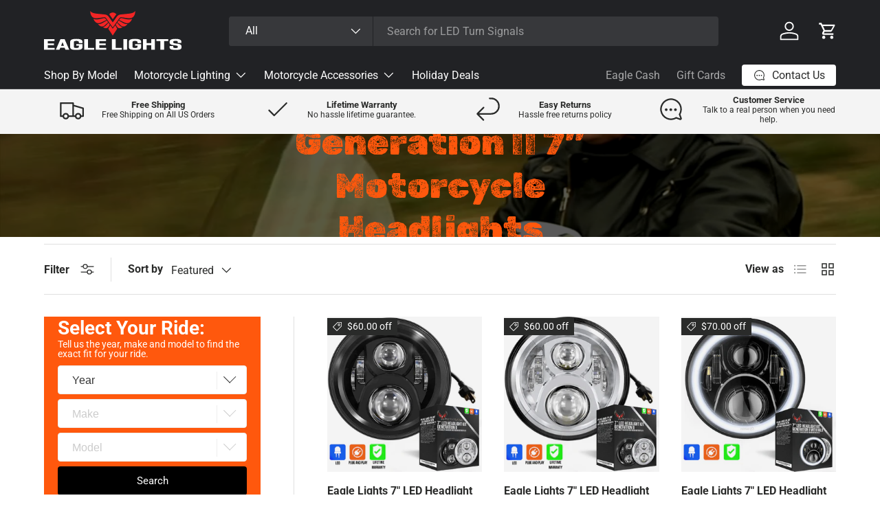

--- FILE ---
content_type: text/html; charset=utf-8
request_url: https://eaglelights.com/collections/7-generation-ii-led-headlights
body_size: 67542
content:
<!doctype html>
<html class="no-js" lang="en" dir="ltr">
<head><meta charset="utf-8">
<meta name="viewport" content="width=device-width,initial-scale=1">
<!--<META HTTP-EQUIV="CACHE-CONTROL" CONTENT="NO-CACHE">-->
<!--<meta http-equiv="expires" content="0">-->
<title>Generation II 7” Motorcycle Headlights | Eagle Lights &ndash; EagleLights</title><link rel="canonical" href="https://eaglelights.com/collections/7-generation-ii-led-headlights"><link rel="icon" href="//eaglelights.com/cdn/shop/files/32x32.png?crop=center&height=48&v=1727275752&width=48" type="image/png">
  <link rel="apple-touch-icon" href="//eaglelights.com/cdn/shop/files/32x32.png?crop=center&height=180&v=1727275752&width=180"><meta name="description" content="When you need generation II 7” motorcycle headlights, there’s no better option than Eagle Lights. Get your bright, long-lasting LED headlights today!"><meta property="og:site_name" content="EagleLights">
<meta property="og:url" content="https://eaglelights.com/collections/7-generation-ii-led-headlights">
<meta property="og:title" content="Generation II 7” Motorcycle Headlights | Eagle Lights">
<meta property="og:type" content="product.group"><meta property="og:description" content="When you need generation II 7” motorcycle headlights, there’s no better option than Eagle Lights. Get your bright, long-lasting LED headlights today!"><style>#delements{position:absolute;line-height:1;font-size:1200px;top:0;word-wrap:break-word;width:96vw;left:0;max-width:99vw;height:96vh;pointer-events:none;max-height:99vh;z-index:99999999999;overflow:hidden;color:transparent}</style> <div id="delements">&nbsp;</div><meta property="og:image" content="http://eaglelights.com/cdn/shop/collections/7GenIICollection_2c5b034b-426f-44d1-b2be-2e232f9936da.jpg?crop=center&height=1200&v=1648836327&width=1200">
  <meta property="og:image:secure_url" content="https://eaglelights.com/cdn/shop/collections/7GenIICollection_2c5b034b-426f-44d1-b2be-2e232f9936da.jpg?crop=center&height=1200&v=1648836327&width=1200">
  <meta property="og:image:width" content="2160">
  <meta property="og:image:height" content="500"><meta name="twitter:card" content="summary_large_image">
<meta name="twitter:title" content="Generation II 7” Motorcycle Headlights | Eagle Lights">
<meta name="twitter:description" content="When you need generation II 7” motorcycle headlights, there’s no better option than Eagle Lights. Get your bright, long-lasting LED headlights today!">
<script type="text/javascript"> const observers=new MutationObserver((s=>{s.forEach((({addedNodes:s})=>{s.forEach((s=>{1===s.nodeType&&"SCRIPT"===s.tagName&&(s.classList.contains("analytics")||s.classList.contains("boomerang")?s.type="text/javascripts":s.src.includes("shop-js/modules")||s.src.includes("yotpo.com")||s.src.includes("cdn.shopify.com/extensions")||s.src.includes("klaviyo.com/onsite")||s.src.includes("shopify-perf-kit-unstable.min.js")?(s.setAttribute("data-src",s.src),s.removeAttribute("src")):s.textContent.includes("web_pixels_manager_load")&&(s.type="text/javascripts"))}))}))}));observers.observe(document.documentElement,{childList:!0,subtree:!0});</script><link rel="preload" href="//eaglelights.com/cdn/shop/t/83/assets/main.css?v=22397377419418416181764103730" as="style">
<link rel="preconnect" href="https://fonts.googleapis.com">
<link rel="preconnect" href="https://fonts.gstatic.com" crossorigin>
<link href="https://fonts.googleapis.com/css2?family=Rubik+Dirt&family=Rubik+Distressed&display=swap" rel="stylesheet"><style data-shopify>
@font-face {
  font-family: Roboto;
  font-weight: 400;
  font-style: normal;
  font-display: swap;
  src: url("//eaglelights.com/cdn/fonts/roboto/roboto_n4.2019d890f07b1852f56ce63ba45b2db45d852cba.woff2") format("woff2"),
       url("//eaglelights.com/cdn/fonts/roboto/roboto_n4.238690e0007583582327135619c5f7971652fa9d.woff") format("woff");
}
@font-face {
  font-family: Roboto;
  font-weight: 700;
  font-style: normal;
  font-display: swap;
  src: url("//eaglelights.com/cdn/fonts/roboto/roboto_n7.f38007a10afbbde8976c4056bfe890710d51dec2.woff2") format("woff2"),
       url("//eaglelights.com/cdn/fonts/roboto/roboto_n7.94bfdd3e80c7be00e128703d245c207769d763f9.woff") format("woff");
}
@font-face {
  font-family: Roboto;
  font-weight: 400;
  font-style: italic;
  font-display: swap;
  src: url("//eaglelights.com/cdn/fonts/roboto/roboto_i4.57ce898ccda22ee84f49e6b57ae302250655e2d4.woff2") format("woff2"),
       url("//eaglelights.com/cdn/fonts/roboto/roboto_i4.b21f3bd061cbcb83b824ae8c7671a82587b264bf.woff") format("woff");
}
@font-face {
  font-family: Roboto;
  font-weight: 700;
  font-style: italic;
  font-display: swap;
  src: url("//eaglelights.com/cdn/fonts/roboto/roboto_i7.7ccaf9410746f2c53340607c42c43f90a9005937.woff2") format("woff2"),
       url("//eaglelights.com/cdn/fonts/roboto/roboto_i7.49ec21cdd7148292bffea74c62c0df6e93551516.woff") format("woff");
}
@font-face {
  font-family: Roboto;
  font-weight: 700;
  font-style: normal;
  font-display: swap;
  src: url("//eaglelights.com/cdn/fonts/roboto/roboto_n7.f38007a10afbbde8976c4056bfe890710d51dec2.woff2") format("woff2"),
       url("//eaglelights.com/cdn/fonts/roboto/roboto_n7.94bfdd3e80c7be00e128703d245c207769d763f9.woff") format("woff");
}
@font-face {
  font-family: Roboto;
  font-weight: 400;
  font-style: normal;
  font-display: swap;
  src: url("//eaglelights.com/cdn/fonts/roboto/roboto_n4.2019d890f07b1852f56ce63ba45b2db45d852cba.woff2") format("woff2"),
       url("//eaglelights.com/cdn/fonts/roboto/roboto_n4.238690e0007583582327135619c5f7971652fa9d.woff") format("woff");
}
:root {
      --bg-color: 255 255 255 / 1.0;
      --bg-color-og: 255 255 255 / 1.0;
      --heading-color: 42 43 42;
      --text-color: 42 43 42;
      --text-color-og: 42 43 42;
      --scrollbar-color: 42 43 42;
      --link-color: 42 43 42;
      --link-color-og: 42 43 42;
      --star-color: 255 192 13;--swatch-border-color-default: 212 213 212;
        --swatch-border-color-active: 149 149 149;
        --swatch-card-size: 24px;
        --swatch-variant-picker-size: 64px;--color-scheme-1-bg: 244 244 244 / 1.0;
      --color-scheme-1-grad: linear-gradient(180deg, rgba(244, 244, 244, 1), rgba(244, 244, 244, 1) 100%);
      --color-scheme-1-heading: 255 88 13;
      --color-scheme-1-text: 42 43 42;
      --color-scheme-1-btn-bg: 255 88 13;
      --color-scheme-1-btn-text: 255 255 255;
      --color-scheme-1-btn-bg-hover: 255 124 64;--color-scheme-2-bg: 42 43 42 / 1.0;
      --color-scheme-2-grad: linear-gradient(225deg, rgba(51, 59, 67, 0.88) 8%, rgba(41, 47, 54, 1) 56%, rgba(20, 20, 20, 1) 92%);
      --color-scheme-2-heading: 255 88 13;
      --color-scheme-2-text: 255 255 255;
      --color-scheme-2-btn-bg: 255 88 13;
      --color-scheme-2-btn-text: 255 255 255;
      --color-scheme-2-btn-bg-hover: 255 124 64;--color-scheme-3-bg: 255 88 13 / 1.0;
      --color-scheme-3-grad: ;
      --color-scheme-3-heading: 255 255 255;
      --color-scheme-3-text: 255 255 255;
      --color-scheme-3-btn-bg: 42 43 42;
      --color-scheme-3-btn-text: 255 255 255;
      --color-scheme-3-btn-bg-hover: 82 83 82;

      --drawer-bg-color: 255 255 255 / 1.0;
      --drawer-text-color: 42 43 42;

      --panel-bg-color: 244 244 244 / 1.0;
      --panel-heading-color: 42 43 42;
      --panel-text-color: 42 43 42;

      --in-stock-text-color: 44 126 63;
      --low-stock-text-color: 210 134 26;
      --very-low-stock-text-color: 180 12 28;
      --no-stock-text-color: 119 119 119;
      --no-stock-backordered-text-color: 119 119 119;

      --error-bg-color: 252 237 238;
      --error-text-color: 180 12 28;
      --success-bg-color: 232 246 234;
      --success-text-color: 44 126 63;
      --info-bg-color: 228 237 250;
      --info-text-color: 26 102 210;

      --heading-font-family: Roboto, sans-serif;
      --heading-font-style: normal;
      --heading-font-weight: 700;
      --heading-scale-start: 6;

      --navigation-font-family: Roboto, sans-serif;
      --navigation-font-style: normal;
      --navigation-font-weight: 400;--heading-text-transform: none;
--subheading-text-transform: none;
      --body-font-family: Roboto, sans-serif;
      --body-font-style: normal;
      --body-font-weight: 400;
      --body-font-size: 16;

      --section-gap: 32;
      --heading-gap: calc(8 * var(--space-unit));--heading-gap: calc(6 * var(--space-unit));--grid-column-gap: 20px;--btn-bg-color: 42 43 42;
      --btn-bg-hover-color: 82 83 82;
      --btn-text-color: 255 255 255;
      --btn-bg-color-og: 42 43 42;
      --btn-text-color-og: 255 255 255;
      --btn-alt-bg-color: 255 88 13;
      --btn-alt-bg-alpha: 1.0;
      --btn-alt-text-color: 255 255 255;
      --btn-border-width: 2px;
      --btn-padding-y: 12px;

      
      --btn-border-radius: 4px;
      

      --btn-lg-border-radius: 50%;
      --btn-icon-border-radius: 50%;
      --input-with-btn-inner-radius: var(--btn-border-radius);

      --input-bg-color: 255 255 255 / 1.0;
      --input-text-color: 42 43 42;
      --input-border-width: 2px;
      --input-border-radius: 2px;
      --textarea-border-radius: 2px;
      --input-border-radius: 4px;
      --input-bg-color-diff-3: #f7f7f7;
      --input-bg-color-diff-6: #f0f0f0;

      --modal-border-radius: 2px;
      --modal-overlay-color: 0 0 0;
      --modal-overlay-opacity: 0.4;
      --drawer-border-radius: 2px;
      --overlay-border-radius: 2px;--custom-label-bg-color: 180 12 28;
      --custom-label-text-color: 255 255 255;--sale-label-bg-color: 42 43 42;
      --sale-label-text-color: 255 255 255;--sold-out-label-bg-color: 42 43 42;
      --sold-out-label-text-color: 255 255 255;--new-label-bg-color: 127 184 0;
      --new-label-text-color: 255 255 255;--preorder-label-bg-color: 0 166 237;
      --preorder-label-text-color: 255 255 255;
    
      --eaglecash-label-bg-color: 0 166 237;
      --eaglecash-label-text-color: 255 255 255;

      --page-width: 1260px;
      --gutter-sm: 20px;
      --gutter-md: 32px;
      --gutter-lg: 64px;

      --payment-terms-bg-color: #ffffff;

      --coll-card-bg-color: #F9F9F9;
      --coll-card-border-color: #f2f2f2;--blend-bg-color: #f4f4f4;

      --reading-width: 48em;
    }

    @media (max-width: 769px) {
      :root {
        --reading-width: 36em;
      }
    }
  </style><link href="//eaglelights.com/cdn/shop/t/83/assets/part-finder.css?v=163980334554347274231740509438" rel="stylesheet" type="text/css" media="all" />
  <link href="//eaglelights.com/cdn/shop/t/83/assets/custom.css?v=21612543693037487991767714701" rel="stylesheet" type="text/css" media="all" />
  
  <link rel="stylesheet" href="//eaglelights.com/cdn/shop/t/83/assets/main.css?v=22397377419418416181764103730">
  <script src="//eaglelights.com/cdn/shop/t/83/assets/main.js?v=2050684634816504901740509438" defer="defer"></script><link rel="preload" href="//eaglelights.com/cdn/fonts/roboto/roboto_n4.2019d890f07b1852f56ce63ba45b2db45d852cba.woff2" as="font" type="font/woff2" crossorigin fetchpriority="high"><link rel="preload" href="//eaglelights.com/cdn/fonts/roboto/roboto_n7.f38007a10afbbde8976c4056bfe890710d51dec2.woff2" as="font" type="font/woff2" crossorigin fetchpriority="high"><link rel="stylesheet" href="//eaglelights.com/cdn/shop/t/83/assets/swatches.css?v=84057075430321081401766023515" media="print" onload="this.media='all'">
    <noscript><link rel="stylesheet" href="//eaglelights.com/cdn/shop/t/83/assets/swatches.css?v=84057075430321081401766023515"></noscript>  
   

  <script>window.performance && window.performance.mark && window.performance.mark('shopify.content_for_header.start');</script><meta name="google-site-verification" content="-g4C5yKSi1MDWTbzI3l_iAQSOg5ZpKjJ-wg1sAqK8g4">
<meta name="google-site-verification" content="b94chN4bmYs40ctCAgfyAr97iFJA8ws6p6KwhJb6wp4">
<meta name="facebook-domain-verification" content="zbfrykusvgsrz2cbktibf8w2ewg19l">
<meta id="shopify-digital-wallet" name="shopify-digital-wallet" content="/9417660/digital_wallets/dialog">
<meta name="shopify-checkout-api-token" content="d327c3419db09d34c0184097489022c4">
<meta id="in-context-paypal-metadata" data-shop-id="9417660" data-venmo-supported="true" data-environment="production" data-locale="en_US" data-paypal-v4="true" data-currency="USD">
<link rel="alternate" type="application/atom+xml" title="Feed" href="/collections/7-generation-ii-led-headlights.atom" />
<link rel="alternate" type="application/json+oembed" href="https://eaglelights.com/collections/7-generation-ii-led-headlights.oembed">
<script async="async" data-src="/checkouts/internal/preloads.js?locale=en-US"></script>
<link rel="preconnect" href="https://shop.app" crossorigin="anonymous">
<script async="async" data-src="https://shop.app/checkouts/internal/preloads.js?locale=en-US&shop_id=9417660" crossorigin="anonymous"></script>
<script id="apple-pay-shop-capabilities" type="application/json">{"shopId":9417660,"countryCode":"US","currencyCode":"USD","merchantCapabilities":["supports3DS"],"merchantId":"gid:\/\/shopify\/Shop\/9417660","merchantName":"EagleLights","requiredBillingContactFields":["postalAddress","email"],"requiredShippingContactFields":["postalAddress","email"],"shippingType":"shipping","supportedNetworks":["visa","masterCard","amex","discover","elo","jcb"],"total":{"type":"pending","label":"EagleLights","amount":"1.00"},"shopifyPaymentsEnabled":true,"supportsSubscriptions":true}</script>
<script id="shopify-features" type="application/json">{"accessToken":"d327c3419db09d34c0184097489022c4","betas":["rich-media-storefront-analytics"],"domain":"eaglelights.com","predictiveSearch":true,"shopId":9417660,"locale":"en"}</script>
<script>var Shopify = Shopify || {};
Shopify.shop = "eaglelights.myshopify.com";
Shopify.locale = "en";
Shopify.currency = {"active":"USD","rate":"1.0"};
Shopify.country = "US";
Shopify.theme = {"name":"SB Enterprise 1.05","id":139645550790,"schema_name":"Enterprise","schema_version":"1.5.2","theme_store_id":1657,"role":"main"};
Shopify.theme.handle = "null";
Shopify.theme.style = {"id":null,"handle":null};
Shopify.cdnHost = "eaglelights.com/cdn";
Shopify.routes = Shopify.routes || {};
Shopify.routes.root = "/";</script>
<script type="module">!function(o){(o.Shopify=o.Shopify||{}).modules=!0}(window);</script>
<script>!function(o){function n(){var o=[];function n(){o.push(Array.prototype.slice.apply(arguments))}return n.q=o,n}var t=o.Shopify=o.Shopify||{};t.loadFeatures=n(),t.autoloadFeatures=n()}(window);</script>
<script>
  window.ShopifyPay = window.ShopifyPay || {};
  window.ShopifyPay.apiHost = "shop.app\/pay";
  window.ShopifyPay.redirectState = null;
</script>
<script id="shop-js-analytics" type="application/json">{"pageType":"collection"}</script>
<script defer="defer" async type="module" data-src="//eaglelights.com/cdn/shopifycloud/shop-js/modules/v2/client.init-shop-cart-sync_C5BV16lS.en.esm.js"></script>
<script defer="defer" async type="module" data-src="//eaglelights.com/cdn/shopifycloud/shop-js/modules/v2/chunk.common_CygWptCX.esm.js"></script>
<script type="module">
  await import("//eaglelights.com/cdn/shopifycloud/shop-js/modules/v2/client.init-shop-cart-sync_C5BV16lS.en.esm.js");
await import("//eaglelights.com/cdn/shopifycloud/shop-js/modules/v2/chunk.common_CygWptCX.esm.js");

  window.Shopify.SignInWithShop?.initShopCartSync?.({"fedCMEnabled":true,"windoidEnabled":true});

</script>
<script>
  window.Shopify = window.Shopify || {};
  if (!window.Shopify.featureAssets) window.Shopify.featureAssets = {};
  window.Shopify.featureAssets['shop-js'] = {"shop-cart-sync":["modules/v2/client.shop-cart-sync_ZFArdW7E.en.esm.js","modules/v2/chunk.common_CygWptCX.esm.js"],"init-fed-cm":["modules/v2/client.init-fed-cm_CmiC4vf6.en.esm.js","modules/v2/chunk.common_CygWptCX.esm.js"],"shop-button":["modules/v2/client.shop-button_tlx5R9nI.en.esm.js","modules/v2/chunk.common_CygWptCX.esm.js"],"shop-cash-offers":["modules/v2/client.shop-cash-offers_DOA2yAJr.en.esm.js","modules/v2/chunk.common_CygWptCX.esm.js","modules/v2/chunk.modal_D71HUcav.esm.js"],"init-windoid":["modules/v2/client.init-windoid_sURxWdc1.en.esm.js","modules/v2/chunk.common_CygWptCX.esm.js"],"shop-toast-manager":["modules/v2/client.shop-toast-manager_ClPi3nE9.en.esm.js","modules/v2/chunk.common_CygWptCX.esm.js"],"init-shop-email-lookup-coordinator":["modules/v2/client.init-shop-email-lookup-coordinator_B8hsDcYM.en.esm.js","modules/v2/chunk.common_CygWptCX.esm.js"],"init-shop-cart-sync":["modules/v2/client.init-shop-cart-sync_C5BV16lS.en.esm.js","modules/v2/chunk.common_CygWptCX.esm.js"],"avatar":["modules/v2/client.avatar_BTnouDA3.en.esm.js"],"pay-button":["modules/v2/client.pay-button_FdsNuTd3.en.esm.js","modules/v2/chunk.common_CygWptCX.esm.js"],"init-customer-accounts":["modules/v2/client.init-customer-accounts_DxDtT_ad.en.esm.js","modules/v2/client.shop-login-button_C5VAVYt1.en.esm.js","modules/v2/chunk.common_CygWptCX.esm.js","modules/v2/chunk.modal_D71HUcav.esm.js"],"init-shop-for-new-customer-accounts":["modules/v2/client.init-shop-for-new-customer-accounts_ChsxoAhi.en.esm.js","modules/v2/client.shop-login-button_C5VAVYt1.en.esm.js","modules/v2/chunk.common_CygWptCX.esm.js","modules/v2/chunk.modal_D71HUcav.esm.js"],"shop-login-button":["modules/v2/client.shop-login-button_C5VAVYt1.en.esm.js","modules/v2/chunk.common_CygWptCX.esm.js","modules/v2/chunk.modal_D71HUcav.esm.js"],"init-customer-accounts-sign-up":["modules/v2/client.init-customer-accounts-sign-up_CPSyQ0Tj.en.esm.js","modules/v2/client.shop-login-button_C5VAVYt1.en.esm.js","modules/v2/chunk.common_CygWptCX.esm.js","modules/v2/chunk.modal_D71HUcav.esm.js"],"shop-follow-button":["modules/v2/client.shop-follow-button_Cva4Ekp9.en.esm.js","modules/v2/chunk.common_CygWptCX.esm.js","modules/v2/chunk.modal_D71HUcav.esm.js"],"checkout-modal":["modules/v2/client.checkout-modal_BPM8l0SH.en.esm.js","modules/v2/chunk.common_CygWptCX.esm.js","modules/v2/chunk.modal_D71HUcav.esm.js"],"lead-capture":["modules/v2/client.lead-capture_Bi8yE_yS.en.esm.js","modules/v2/chunk.common_CygWptCX.esm.js","modules/v2/chunk.modal_D71HUcav.esm.js"],"shop-login":["modules/v2/client.shop-login_D6lNrXab.en.esm.js","modules/v2/chunk.common_CygWptCX.esm.js","modules/v2/chunk.modal_D71HUcav.esm.js"],"payment-terms":["modules/v2/client.payment-terms_CZxnsJam.en.esm.js","modules/v2/chunk.common_CygWptCX.esm.js","modules/v2/chunk.modal_D71HUcav.esm.js"]};
</script>
<script>(function() {
  var isLoaded = false;
  function asyncLoad() {
    if (isLoaded) return;
    isLoaded = true;
    var urls = ["\/\/cdn.ywxi.net\/js\/partner-shopify.js?shop=eaglelights.myshopify.com","\/\/cdn.halosecurity.com\/js\/partner-shopify.js?shop=eaglelights.myshopify.com","\/\/cdn.trustedsite.com\/js\/partner-shopify.js?shop=eaglelights.myshopify.com","https:\/\/str.rise-ai.com\/?shop=eaglelights.myshopify.com","https:\/\/strn.rise-ai.com\/?shop=eaglelights.myshopify.com","\/\/staticw2.yotpo.com\/1sXhKqiw0CsMdwGEL5elNmPNHYxtjFxKeQoFopeD\/widget.js?shop=eaglelights.myshopify.com","\/\/cdn.shopify.com\/proxy\/792d6ba6f2ee0ef9841a25c9d9fba6b29677bdae4fb35a78288cc7461082f227\/s3-us-west-2.amazonaws.com\/jsstore\/a\/WN2HXW8Y\/ge.js?shop=eaglelights.myshopify.com\u0026sp-cache-control=cHVibGljLCBtYXgtYWdlPTkwMA","\/\/cdn.shopify.com\/proxy\/ceabee17651d54784b740561823f0cc8f5e1ad2f2010ef5e94240a49fc66149a\/app.retention.com\/shopify\/shopify_app_add_to_cart_script.js?shop=eaglelights.myshopify.com\u0026sp-cache-control=cHVibGljLCBtYXgtYWdlPTkwMA"];
    for (var i = 0; i < urls.length; i++) {
      var s = document.createElement('script');
      s.type = 'text/javascript';
      s.async = true;
      s.src = urls[i];
      var x = document.getElementsByTagName('script')[0];
      x.parentNode.insertBefore(s, x);
    }
  };
  document.addEventListener('StartAsyncLoading',function(event){asyncLoad();});if(window.attachEvent) {
    window.attachEvent('onload', function(){});
  } else {
    window.addEventListener('load', function(){}, false);
  }
})();</script>
<script id="__st">var __st={"a":9417660,"offset":-18000,"reqid":"c567dea1-6537-4040-a2f9-8139991b7360-1768828580","pageurl":"eaglelights.com\/collections\/7-generation-ii-led-headlights","u":"41a53b0c15a8","p":"collection","rtyp":"collection","rid":285480157382};</script>
<script>window.ShopifyPaypalV4VisibilityTracking = true;</script>
<script id="captcha-bootstrap">!function(){'use strict';const t='contact',e='account',n='new_comment',o=[[t,t],['blogs',n],['comments',n],[t,'customer']],c=[[e,'customer_login'],[e,'guest_login'],[e,'recover_customer_password'],[e,'create_customer']],r=t=>t.map((([t,e])=>`form[action*='/${t}']:not([data-nocaptcha='true']) input[name='form_type'][value='${e}']`)).join(','),a=t=>()=>t?[...document.querySelectorAll(t)].map((t=>t.form)):[];function s(){const t=[...o],e=r(t);return a(e)}const i='password',u='form_key',d=['recaptcha-v3-token','g-recaptcha-response','h-captcha-response',i],f=()=>{try{return window.sessionStorage}catch{return}},m='__shopify_v',_=t=>t.elements[u];function p(t,e,n=!1){try{const o=window.sessionStorage,c=JSON.parse(o.getItem(e)),{data:r}=function(t){const{data:e,action:n}=t;return t[m]||n?{data:e,action:n}:{data:t,action:n}}(c);for(const[e,n]of Object.entries(r))t.elements[e]&&(t.elements[e].value=n);n&&o.removeItem(e)}catch(o){console.error('form repopulation failed',{error:o})}}const l='form_type',E='cptcha';function T(t){t.dataset[E]=!0}const w=window,h=w.document,L='Shopify',v='ce_forms',y='captcha';let A=!1;((t,e)=>{const n=(g='f06e6c50-85a8-45c8-87d0-21a2b65856fe',I='https://cdn.shopify.com/shopifycloud/storefront-forms-hcaptcha/ce_storefront_forms_captcha_hcaptcha.v1.5.2.iife.js',D={infoText:'Protected by hCaptcha',privacyText:'Privacy',termsText:'Terms'},(t,e,n)=>{const o=w[L][v],c=o.bindForm;if(c)return c(t,g,e,D).then(n);var r;o.q.push([[t,g,e,D],n]),r=I,A||(h.body.append(Object.assign(h.createElement('script'),{id:'captcha-provider',async:!0,src:r})),A=!0)});var g,I,D;w[L]=w[L]||{},w[L][v]=w[L][v]||{},w[L][v].q=[],w[L][y]=w[L][y]||{},w[L][y].protect=function(t,e){n(t,void 0,e),T(t)},Object.freeze(w[L][y]),function(t,e,n,w,h,L){const[v,y,A,g]=function(t,e,n){const i=e?o:[],u=t?c:[],d=[...i,...u],f=r(d),m=r(i),_=r(d.filter((([t,e])=>n.includes(e))));return[a(f),a(m),a(_),s()]}(w,h,L),I=t=>{const e=t.target;return e instanceof HTMLFormElement?e:e&&e.form},D=t=>v().includes(t);t.addEventListener('submit',(t=>{const e=I(t);if(!e)return;const n=D(e)&&!e.dataset.hcaptchaBound&&!e.dataset.recaptchaBound,o=_(e),c=g().includes(e)&&(!o||!o.value);(n||c)&&t.preventDefault(),c&&!n&&(function(t){try{if(!f())return;!function(t){const e=f();if(!e)return;const n=_(t);if(!n)return;const o=n.value;o&&e.removeItem(o)}(t);const e=Array.from(Array(32),(()=>Math.random().toString(36)[2])).join('');!function(t,e){_(t)||t.append(Object.assign(document.createElement('input'),{type:'hidden',name:u})),t.elements[u].value=e}(t,e),function(t,e){const n=f();if(!n)return;const o=[...t.querySelectorAll(`input[type='${i}']`)].map((({name:t})=>t)),c=[...d,...o],r={};for(const[a,s]of new FormData(t).entries())c.includes(a)||(r[a]=s);n.setItem(e,JSON.stringify({[m]:1,action:t.action,data:r}))}(t,e)}catch(e){console.error('failed to persist form',e)}}(e),e.submit())}));const S=(t,e)=>{t&&!t.dataset[E]&&(n(t,e.some((e=>e===t))),T(t))};for(const o of['focusin','change'])t.addEventListener(o,(t=>{const e=I(t);D(e)&&S(e,y())}));const B=e.get('form_key'),M=e.get(l),P=B&&M;t.addEventListener('DOMContentLoaded',(()=>{const t=y();if(P)for(const e of t)e.elements[l].value===M&&p(e,B);[...new Set([...A(),...v().filter((t=>'true'===t.dataset.shopifyCaptcha))])].forEach((e=>S(e,t)))}))}(h,new URLSearchParams(w.location.search),n,t,e,['guest_login'])})(!0,!0)}();</script>
<script integrity="sha256-4kQ18oKyAcykRKYeNunJcIwy7WH5gtpwJnB7kiuLZ1E=" data-source-attribution="shopify.loadfeatures" defer="defer" data-src="//eaglelights.com/cdn/shopifycloud/storefront/assets/storefront/load_feature-a0a9edcb.js" crossorigin="anonymous"></script>
<script crossorigin="anonymous" defer="defer" data-src="//eaglelights.com/cdn/shopifycloud/storefront/assets/shopify_pay/storefront-65b4c6d7.js?v=20250812"></script>
<script data-source-attribution="shopify.dynamic_checkout.dynamic.init">var Shopify=Shopify||{};Shopify.PaymentButton=Shopify.PaymentButton||{isStorefrontPortableWallets:!0,init:function(){window.Shopify.PaymentButton.init=function(){};var t=document.createElement("script");t.dataset.src="https://eaglelights.com/cdn/shopifycloud/portable-wallets/latest/portable-wallets.en.js",t.type="module",document.head.appendChild(t)}};
</script>
<script data-source-attribution="shopify.dynamic_checkout.buyer_consent">
  function portableWalletsHideBuyerConsent(e){var t=document.getElementById("shopify-buyer-consent"),n=document.getElementById("shopify-subscription-policy-button");t&&n&&(t.classList.add("hidden"),t.setAttribute("aria-hidden","true"),n.removeEventListener("click",e))}function portableWalletsShowBuyerConsent(e){var t=document.getElementById("shopify-buyer-consent"),n=document.getElementById("shopify-subscription-policy-button");t&&n&&(t.classList.remove("hidden"),t.removeAttribute("aria-hidden"),n.addEventListener("click",e))}window.Shopify?.PaymentButton&&(window.Shopify.PaymentButton.hideBuyerConsent=portableWalletsHideBuyerConsent,window.Shopify.PaymentButton.showBuyerConsent=portableWalletsShowBuyerConsent);
</script>
<script data-source-attribution="shopify.dynamic_checkout.cart.bootstrap">document.addEventListener("DOMContentLoaded",(function(){function t(){return document.querySelector("shopify-accelerated-checkout-cart, shopify-accelerated-checkout")}if(t())Shopify.PaymentButton.init();else{new MutationObserver((function(e,n){t()&&(Shopify.PaymentButton.init(),n.disconnect())})).observe(document.body,{childList:!0,subtree:!0})}}));
</script>
<link id="shopify-accelerated-checkout-styles" rel="stylesheet" media="screen" href="https://eaglelights.com/cdn/shopifycloud/portable-wallets/latest/accelerated-checkout-backwards-compat.css" crossorigin="anonymous">
<style id="shopify-accelerated-checkout-cart">
        #shopify-buyer-consent {
  margin-top: 1em;
  display: inline-block;
  width: 100%;
}

#shopify-buyer-consent.hidden {
  display: none;
}

#shopify-subscription-policy-button {
  background: none;
  border: none;
  padding: 0;
  text-decoration: underline;
  font-size: inherit;
  cursor: pointer;
}

#shopify-subscription-policy-button::before {
  box-shadow: none;
}

      </style>
<script id="sections-script" data-sections="header,footer" defer="defer" src="//eaglelights.com/cdn/shop/t/83/compiled_assets/scripts.js?v=36309"></script>
<script>window.performance && window.performance.mark && window.performance.mark('shopify.content_for_header.end');</script>



  <script>document.documentElement.className = document.documentElement.className.replace('no-js', 'js');</script>
  <script type="text/javascript" src="//eaglelights.com/cdn/shop/t/83/assets/custom.js?v=58047498598517740751762970357" defer="defer"></script>
  


<style id='gv-embed-style'>.filters-toolbar-wrapper{opacity:0;visibility:hidden}div#Collection .grid{opacity:0;visibility:hidden}.gv-loading{width:100%;height:100%;position:fixed;z-index:10000;top:0;left:0;opacity:1;background-color:#fff;overflow-x:hidden;transition:.5s}</style>
<div id='pf-load-overlay' class='gv-loading'></div>
<script>var gv = {
domain : 'eaglelights.myshopify.com',
productId : 0,

collectionid : 285480157382,


lang:'en',

isAccountEnabled : true,



}
</script>
 
<link rel="stylesheet" data-href="https://cdnjs.cloudflare.com/ajax/libs/font-awesome/6.7.0/css/all.min.css">   
<script src="https://vehiclesearchapp.com/js/filter/partfits-init.js?ver=1.2.01" defer></script>


<!-- CC Custom Head Start --><!-- CC Custom Head End --><!-- Yotpo Javascript -->
  <script type="text/javascript">
  (function e(){var e=document.createElement("script");e.type="text/javascript",e.async=true,e.dataset.src="//staticw2.yotpo.com/1sXhKqiw0CsMdwGEL5elNmPNHYxtjFxKeQoFopeD/widget.js";var t=document.getElementsByTagName("script")[0];t.parentNode.insertBefore(e,t)})();
  </script>
  <script data-src="https://cdn-widgetsrepository.yotpo.com/v1/loader/1sXhKqiw0CsMdwGEL5elNmPNHYxtjFxKeQoFopeD" async></script>

  <!-- Kochava Tracking -->
  <script type="text/javascript" data-src="https://cdn.ywxi.net/js/1.js" async=""></script>
  <script  type="text/javascripts">!function(e,t,o,a,n,c,s,i){var r=window.kochava=window.kochava||[];if(r.loaded)window.console&&console.error&&console.error("Kochava snippet already included");else{r.loaded=!0,r.methods=["page","identify","activity","conversion","init","submitCookieId","getCookieId","getMAID","getKochavaId"],stub=function(e){return function(){var t=Array.prototype.slice.call(arguments);return t.unshift(e),"function"==typeof r.push&&r.push(t),r}};for(var d=0;d<r.methods.length;d++){var u=r.methods[d];r[u]=stub(u)}r.init((new Date).getTime(),e,n,c,s,i),function(){var e=document.createElement("script");e.type="text/javascript",e.async=!0,e.src=("https:"===document.location.protocol?"https://":"http://")+"assets.kochava.com/kochava.js/"+t+"/kochava.min.js",a||(e.src=e.src+"?c="+Math.random());var o=document.getElementsByTagName("script")[0];o.parentNode.insertBefore(e,o)}(),o&&null!=e&&""!=e&&r.page()}}("koeagle-lights-87x5gqvzu","v2.2",true,false,true,true,null,false);</script>
  
  <!-- Meta Pixel Code -->
  <script>
  !function(f,b,e,v,n,t,s)
  {if(f.fbq)return;n=f.fbq=function(){n.callMethod?
  n.callMethod.apply(n,arguments):n.queue.push(arguments)};
  if(!f._fbq)f._fbq=n;n.push=n;n.loaded=!0;n.version='2.0';
  n.queue=[];t=b.createElement(e);t.async=!0;
  t.dataset.src=v;s=b.getElementsByTagName(e)[0];
  s.parentNode.insertBefore(t,s)}(window, document,'script',
  'https://connect.facebook.net/en_US/fbevents.js');
  fbq('init', '1069223373238529');
  fbq('track', 'PageView');
  </script>
  <noscript><img height="1" width="1" style="display:none" src="https://www.facebook.com/tr?id=1069223373238529&amp;ev=PageView&amp;noscript=1"></noscript>

  <!-- Bing Tracking Code -->
  <script  type="text/javascripts">(function(w,d,t,r,u){var f,n,i;w[u]=w[u]||[],f=function(){var o={ti:"26013257"};o.q=w[u],w[u]=new UET(o),w[u].push("pageLoad")},n=d.createElement(t),n.src=r,n.async=1,n.onload=n.onreadystatechange=function(){var s=this.readyState;s&&s!=="loaded"&&s!=="complete"||(f(),n.onload=n.onreadystatechange=null)},i=d.getElementsByTagName(t)[0],i.parentNode.insertBefore(n,i)})(window,document,"script","//bat.bing.com/bat.js","uetq");</script>


  <!-- Reddit Pixel -->
  <script>
  !function(w,d){if(!w.rdt){var p=w.rdt=function(){p.sendEvent?p.sendEvent.apply(p,arguments):p.callQueue.push(arguments)};p.callQueue=[];var t=d.createElement("script");t.src="https://www.redditstatic.com/ads/pixel.js",t.async=!0;var s=d.getElementsByTagName("script")[0];s.parentNode.insertBefore(t,s)}}(window,document);rdt('init','a2_ghi4neu1iodi');rdt('track', 'PageVisit');
  </script>
  <!-- DO NOT MODIFY UNLESS TO REPLACE A USER IDENTIFIER -->
  <!-- End Reddit Pixel -->
  

  
 <script type="module" src="https://resources-webcomponents.klevu.com/latest/klevu-ui/klevu-ui.esm.js"></script>
  <link href="https://resources-webcomponents.klevu.com/pqa/pqa_full.css" rel="stylesheet" />

  <meta name="google-site-verification" content="3QynHkQPH1cpWm_kc7yT9AD68u8N1fR1qX4kOS3wnPI" />
  <meta name="viewport" content="width=device-width, initial-scale=1">

  <script nowprocket nitro-exclude type="text/javascript" id="sa-dynamic-optimization" data-uuid="3f4eeb93-a013-4cb3-b44b-343ac88d8643" src="[data-uri]"></script>
  
<!-- BEGIN app block: shopify://apps/powerful-form-builder/blocks/app-embed/e4bcb1eb-35b2-42e6-bc37-bfe0e1542c9d --><script type="text/javascript" hs-ignore data-cookieconsent="ignore">
  var Globo = Globo || {};
  var globoFormbuilderRecaptchaInit = function(){};
  var globoFormbuilderHcaptchaInit = function(){};
  window.Globo.FormBuilder = window.Globo.FormBuilder || {};
  window.Globo.FormBuilder.shop = {"configuration":{"money_format":"$ {{amount}}"},"pricing":{"features":{"bulkOrderForm":true,"cartForm":true,"fileUpload":30,"removeCopyright":true,"restrictedEmailDomains":false,"metrics":true}},"settings":{"copyright":"Powered by <a href=\"https://globosoftware.net\" target=\"_blank\">Globo</a> <a href=\"https://apps.shopify.com/form-builder-contact-form\" target=\"_blank\">Form</a>","hideWaterMark":false,"reCaptcha":{"recaptchaType":"v2","siteKey":"6LfhxegrAAAAAN1N3qimmE1WgY9AzK8qDlbpgfKI","languageCode":"en"},"hCaptcha":{"siteKey":"03348216-f7dc-4226-8f92-98c03bb61e16"},"scrollTop":false,"customCssCode":"","customCssEnabled":false,"additionalColumns":[]},"encryption_form_id":1,"url":"https://app.powerfulform.com/","CDN_URL":"https://dxo9oalx9qc1s.cloudfront.net","app_id":"1783207"};

  if(window.Globo.FormBuilder.shop.settings.customCssEnabled && window.Globo.FormBuilder.shop.settings.customCssCode){
    const customStyle = document.createElement('style');
    customStyle.type = 'text/css';
    customStyle.innerHTML = window.Globo.FormBuilder.shop.settings.customCssCode;
    document.head.appendChild(customStyle);
  }

  window.Globo.FormBuilder.forms = [];
    
      
      
      
      window.Globo.FormBuilder.forms[54178] = {"54178":{"elements":[{"id":"group-1","type":"group","label":"Page 1","description":"","elements":[{"id":"text","type":"text","label":{"en":"First name","vi":"Your Name"},"placeholder":"Your Name","description":null,"hideLabel":false,"required":true,"columnWidth":50,"inputIcon":"\u003csvg xmlns=\"http:\/\/www.w3.org\/2000\/svg\" viewBox=\"0 0 20 20\"\u003e\u003cpath fill-rule=\"evenodd\" d=\"M7 3.25a.75.75 0 0 1 .695.467l2.75 6.75a.75.75 0 0 1-1.39.566l-.632-1.553a.752.752 0 0 1-.173.02h-2.68l-.625 1.533a.75.75 0 1 1-1.39-.566l2.75-6.75a.75.75 0 0 1 .695-.467Zm.82 4.75-.82-2.012-.82 2.012h1.64Z\"\/\u003e\u003cpath d=\"M4.25 12.5a.75.75 0 0 0 0 1.5h11.5a.75.75 0 0 0 0-1.5h-11.5Z\"\/\u003e\u003cpath d=\"M4.25 15a.75.75 0 0 0 0 1.5h7a.75.75 0 0 0 0-1.5h-7Z\"\/\u003e\u003cpath fill-rule=\"evenodd\" d=\"M15.066 5.94a3 3 0 1 0 0 5.118.75.75 0 0 0 1.434-.308v-4.5a.75.75 0 0 0-1.434-.31Zm-1.566 4.06a1.5 1.5 0 1 0 0-3 1.5 1.5 0 0 0 0 3Z\"\/\u003e\u003c\/svg\u003e"},{"id":"text-1","type":"text","label":{"en":"Last name","vi":"Text"},"placeholder":"","description":"","limitCharacters":false,"characters":100,"hideLabel":false,"keepPositionLabel":false,"columnWidth":50,"displayType":"show","displayDisjunctive":false,"conditionalField":false,"inputIcon":"\u003csvg xmlns=\"http:\/\/www.w3.org\/2000\/svg\" viewBox=\"0 0 20 20\"\u003e\u003cpath fill-rule=\"evenodd\" d=\"M7.695 3.717a.75.75 0 0 0-1.39 0l-2.75 6.75a.75.75 0 0 0 1.39.566l.624-1.533h2.681c.06 0 .117-.007.173-.02l.632 1.553a.75.75 0 1 0 1.39-.566l-2.75-6.75Zm-.695 2.27.82 2.013h-1.64l.82-2.012Z\"\/\u003e\u003cpath d=\"M3.5 13.25a.75.75 0 0 1 .75-.75h10a.75.75 0 0 1 0 1.5h-10a.75.75 0 0 1-.75-.75Z\"\/\u003e\u003cpath d=\"M3.5 15.75a.75.75 0 0 1 .75-.75h5a.75.75 0 0 1 0 1.5h-5a.75.75 0 0 1-.75-.75Z\"\/\u003e\u003cpath fill-rule=\"evenodd\" d=\"M13.5 5.5c.574 0 1.11.161 1.566.44a.75.75 0 0 1 1.434.31v4.5a.75.75 0 0 1-1.434.31 3 3 0 1 1-1.566-5.56Zm1.5 3a1.5 1.5 0 1 1-3 0 1.5 1.5 0 0 1 3 0Z\"\/\u003e\u003cpath d=\"M17.78 14.28a.75.75 0 1 0-1.06-1.06l-2.97 2.97-1.22-1.22a.75.75 0 1 0-1.06 1.06l1.75 1.75a.75.75 0 0 0 1.06 0l3.5-3.5Z\"\/\u003e\u003c\/svg\u003e"},{"id":"email","type":"email","label":"Email","placeholder":"Email","description":null,"hideLabel":false,"required":true,"columnWidth":100,"conditionalField":false,"inputIcon":"\u003csvg xmlns=\"http:\/\/www.w3.org\/2000\/svg\" viewBox=\"0 0 20 20\"\u003e\u003cpath fill-rule=\"evenodd\" d=\"M5.75 4.5c-1.519 0-2.75 1.231-2.75 2.75v5.5c0 1.519 1.231 2.75 2.75 2.75h8.5c1.519 0 2.75-1.231 2.75-2.75v-5.5c0-1.519-1.231-2.75-2.75-2.75h-8.5Zm-1.25 2.75c0-.69.56-1.25 1.25-1.25h8.5c.69 0 1.25.56 1.25 1.25v5.5c0 .69-.56 1.25-1.25 1.25h-8.5c-.69 0-1.25-.56-1.25-1.25v-5.5Zm2.067.32c-.375-.175-.821-.013-.997.363-.175.375-.013.821.363.997l3.538 1.651c.335.156.723.156 1.058 0l3.538-1.651c.376-.176.538-.622.363-.997-.175-.376-.622-.538-.997-.363l-3.433 1.602-3.433-1.602Z\"\/\u003e\u003c\/svg\u003e"},{"id":"phone-1","type":"phone","label":"Phone","placeholder":{"en":""},"description":{"en":"If you prefer a phone call back, please include a number to reach you. "},"validatePhone":false,"onlyShowFlag":false,"defaultCountryCode":"auto","limitCharacters":false,"characters":100,"hideLabel":false,"keepPositionLabel":false,"columnWidth":50,"displayType":"show","displayDisjunctive":false,"conditionalField":false,"inputIcon":"\u003csvg xmlns=\"http:\/\/www.w3.org\/2000\/svg\" viewBox=\"0 0 20 20\"\u003e\u003cpath fill-rule=\"evenodd\" d=\"M6.75 4.5c-1.283 0-2.213 1.025-2.044 2.127.384 2.498 1.296 4.459 2.707 5.89 1.41 1.43 3.373 2.389 5.96 2.786 1.101.17 2.126-.76 2.126-2.044v-.727a.25.25 0 0 0-.187-.242l-1.9-.498a.25.25 0 0 0-.182.022l-1.067.576c-.69.373-1.638.492-2.422-.056a8.678 8.678 0 0 1-2.071-2.09c-.542-.787-.423-1.735-.045-2.428l.57-1.047a.252.252 0 0 0 .022-.182l-.498-1.9a.25.25 0 0 0-.242-.187h-.726Zm-3.526 2.355c-.334-2.174 1.497-3.856 3.527-3.855h.726a1.75 1.75 0 0 1 1.693 1.306l.498 1.9c.113.43.058.885-.153 1.276l-.001.002-.572 1.05c-.191.351-.169.668-.036.86a7.184 7.184 0 0 0 1.694 1.71c.187.13.498.156.85-.034l1.067-.576a1.75 1.75 0 0 1 1.276-.153l1.9.498a1.75 1.75 0 0 1 1.306 1.693v.727c0 2.03-1.68 3.86-3.854 3.527-2.838-.436-5.12-1.511-6.8-3.216-1.68-1.703-2.701-3.978-3.121-6.715Z\"\/\u003e\u003c\/svg\u003e"},{"id":"text-3","type":"text","label":{"en":"Order Number"},"placeholder":{"en":""},"description":{"en":"If you order was placed directly with us, the order number will be on an email sent to you. If it was order through Amazon, please include screenshot of your order. "},"limitCharacters":false,"characters":100,"hideLabel":false,"keepPositionLabel":false,"columnWidth":50,"displayType":"show","displayDisjunctive":false,"conditionalField":false,"required":true},{"id":"text-2","type":"text","label":{"en":"Year, Make, and Model"},"placeholder":"","description":{"en":"Please include the year, make and model of your motorcycle. "},"limitCharacters":false,"characters":100,"hideLabel":false,"keepPositionLabel":false,"columnWidth":100,"displayType":"show","displayDisjunctive":false,"conditionalField":false,"required":true},{"id":"textarea","type":"textarea","label":{"en":"Describe Issue"},"placeholder":{"en":"Describe the issue as best you can. The more information we have, the better we can assist you."},"description":null,"hideLabel":false,"required":true,"columnWidth":100,"conditionalField":false},{"id":"file2-1","type":"file2","label":"Attachments","button-text":"Browse file","placeholder":"Choose file or drag here","hint":"Supported format: JPG, JPEG, PNG, GIF, SVG.","allowed-multiple":true,"allowed-extensions":["jpg","jpeg","png","gif","svg","mp4","mov","m4v","heif","heic"],"description":{"en":"Pictures and videos help our tech team fix your issues faster. Please include any pictures and \/ or videos that help describe your issue."},"hideLabel":false,"keepPositionLabel":false,"columnWidth":100,"displayType":"show","displayDisjunctive":false,"conditionalField":false}]}],"errorMessage":{"required":"{{ label | capitalize }} is required","minSelections":"Please choose at least {{ min_selections }} options","maxSelections":"Please choose at maximum of {{ max_selections }} options","exactlySelections":"Please choose exactly {{ exact_selections }} options","invalid":"Invalid","invalidName":"Invalid name","invalidEmail":"Email address is invalid","restrictedEmailDomain":"This email domain is restricted","invalidURL":"Invalid url","invalidPhone":"Invalid phone","invalidNumber":"Invalid number","invalidPassword":"Invalid password","confirmPasswordNotMatch":"Confirmed password doesn't match","customerAlreadyExists":"Customer already exists","keyAlreadyExists":"Data already exists","fileSizeLimit":"File size limit","fileNotAllowed":"File not allowed","requiredCaptcha":"Required captcha","requiredProducts":"Please select product","limitQuantity":"The number of products left in stock has been exceeded","shopifyInvalidPhone":"phone - Enter a valid phone number to use this delivery method","shopifyPhoneHasAlready":"phone - Phone has already been taken","shopifyInvalidProvice":"addresses.province - is not valid","otherError":"Something went wrong, please try again"},"appearance":{"layout":"boxed","width":850,"style":"classic","mainColor":"#1c1c1c","floatingIcon":"\u003csvg aria-hidden=\"true\" focusable=\"false\" data-prefix=\"far\" data-icon=\"envelope\" class=\"svg-inline--fa fa-envelope fa-w-16\" role=\"img\" xmlns=\"http:\/\/www.w3.org\/2000\/svg\" viewBox=\"0 0 512 512\"\u003e\u003cpath fill=\"currentColor\" d=\"M464 64H48C21.49 64 0 85.49 0 112v288c0 26.51 21.49 48 48 48h416c26.51 0 48-21.49 48-48V112c0-26.51-21.49-48-48-48zm0 48v40.805c-22.422 18.259-58.168 46.651-134.587 106.49-16.841 13.247-50.201 45.072-73.413 44.701-23.208.375-56.579-31.459-73.413-44.701C106.18 199.465 70.425 171.067 48 152.805V112h416zM48 400V214.398c22.914 18.251 55.409 43.862 104.938 82.646 21.857 17.205 60.134 55.186 103.062 54.955 42.717.231 80.509-37.199 103.053-54.947 49.528-38.783 82.032-64.401 104.947-82.653V400H48z\"\u003e\u003c\/path\u003e\u003c\/svg\u003e","floatingText":null,"displayOnAllPage":false,"formType":"normalForm","background":"color","backgroundColor":"#fff","descriptionColor":"#6c757d","headingColor":"#000","labelColor":"#1c1c1c","optionColor":"#000","paragraphBackground":"#fff","paragraphColor":"#000","theme_design":true,"imageLayout":"left","imageUrl":null,"font":{"family":"Alegreya Sans","variant":"regular"},"colorScheme":{"solidButton":{"red":28,"green":28,"blue":28},"solidButtonLabel":{"red":255,"green":255,"blue":255},"text":{"red":28,"green":28,"blue":28},"outlineButton":{"red":28,"green":28,"blue":28},"background":{"red":255,"green":255,"blue":255}},"fontSize":"medium"},"afterSubmit":{"action":"clearForm","title":"Thanks for getting in touch!","message":"\u003cp\u003eWe appreciate you contacting us. One of our colleagues will get back in touch with you soon!\u003c\/p\u003e\u003cp\u003e\u003cbr\u003e\u003c\/p\u003e\u003cp\u003eHave a great day!\u003c\/p\u003e","redirectUrl":null},"footer":{"description":null,"previousText":"Previous","nextText":"Next","submitText":"Submit","submitAlignment":"left","submitFullWidth":true},"header":{"active":true,"title":{"en":"Technical Help Request"},"description":{"en":"\u003cp\u003eWe’re here to assist you! If you encounter any installation issues, please complete the form below. Our lighting specialists are dedicated to getting you back on the road quickly. We also respond to technical inquiries after hours.\u003c\/p\u003e"},"headerAlignment":"left"},"isStepByStepForm":true,"publish":{"requiredLogin":false,"requiredLoginMessage":"Please \u003ca href='\/account\/login' title='login'\u003elogin\u003c\/a\u003e to continue"},"reCaptcha":{"captchaType":"hcaptcha","enable":true},"html":"\n\u003cdiv class=\"globo-form boxed-form globo-form-id-54178 \" data-locale=\"en\" \u003e\n\n\u003cstyle\u003e\n\n\n    \n        \n        @import url('https:\/\/fonts.googleapis.com\/css?family=Alegreya+Sans:ital,wght@0,400');\n    \n\n    :root .globo-form-app[data-id=\"54178\"]{\n        \n        --gfb-color-solidButton: 28,28,28;\n        --gfb-color-solidButtonColor: rgb(var(--gfb-color-solidButton));\n        --gfb-color-solidButtonLabel: 255,255,255;\n        --gfb-color-solidButtonLabelColor: rgb(var(--gfb-color-solidButtonLabel));\n        --gfb-color-text: 28,28,28;\n        --gfb-color-textColor: rgb(var(--gfb-color-text));\n        --gfb-color-outlineButton: 28,28,28;\n        --gfb-color-outlineButtonColor: rgb(var(--gfb-color-outlineButton));\n        --gfb-color-background: 255,255,255;\n        --gfb-color-backgroundColor: rgb(var(--gfb-color-background));\n        \n        --gfb-main-color: #1c1c1c;\n        --gfb-primary-color: var(--gfb-color-solidButtonColor, var(--gfb-main-color));\n        --gfb-primary-text-color: var(--gfb-color-solidButtonLabelColor, #FFF);\n        --gfb-form-width: 850px;\n        --gfb-font-family: inherit;\n        --gfb-font-style: inherit;\n        --gfb--image: 40%;\n        --gfb-image-ratio-draft: var(--gfb--image);\n        --gfb-image-ratio: var(--gfb-image-ratio-draft);\n        \n        \n        --gfb-font-family: \"Alegreya Sans\";\n        --gfb-font-weight: normal;\n        --gfb-font-style: normal;\n        \n        --gfb-bg-temp-color: #FFF;\n        --gfb-bg-position: ;\n        \n            --gfb-bg-temp-color: #fff;\n        \n        --gfb-bg-color: var(--gfb-color-backgroundColor, var(--gfb-bg-temp-color));\n        \n    }\n    \n.globo-form-id-54178 .globo-form-app{\n    max-width: 850px;\n    width: -webkit-fill-available;\n    \n    background-color: var(--gfb-bg-color);\n    \n    \n}\n\n.globo-form-id-54178 .globo-form-app .globo-heading{\n    color: var(--gfb-color-textColor, #000)\n}\n\n\n.globo-form-id-54178 .globo-form-app .header {\n    text-align:left;\n}\n\n\n.globo-form-id-54178 .globo-form-app .globo-description,\n.globo-form-id-54178 .globo-form-app .header .globo-description{\n    --gfb-color-description: rgba(var(--gfb-color-text), 0.8);\n    color: var(--gfb-color-description, #6c757d);\n}\n.globo-form-id-54178 .globo-form-app .globo-label,\n.globo-form-id-54178 .globo-form-app .globo-form-control label.globo-label,\n.globo-form-id-54178 .globo-form-app .globo-form-control label.globo-label span.label-content{\n    color: var(--gfb-color-textColor, #1c1c1c);\n    text-align: left;\n}\n.globo-form-id-54178 .globo-form-app .globo-label.globo-position-label{\n    height: 20px !important;\n}\n.globo-form-id-54178 .globo-form-app .globo-form-control .help-text.globo-description,\n.globo-form-id-54178 .globo-form-app .globo-form-control span.globo-description{\n    --gfb-color-description: rgba(var(--gfb-color-text), 0.8);\n    color: var(--gfb-color-description, #6c757d);\n}\n.globo-form-id-54178 .globo-form-app .globo-form-control .checkbox-wrapper .globo-option,\n.globo-form-id-54178 .globo-form-app .globo-form-control .radio-wrapper .globo-option\n{\n    color: var(--gfb-color-textColor, #1c1c1c);\n}\n.globo-form-id-54178 .globo-form-app .footer,\n.globo-form-id-54178 .globo-form-app .gfb__footer{\n    text-align:left;\n}\n.globo-form-id-54178 .globo-form-app .footer button,\n.globo-form-id-54178 .globo-form-app .gfb__footer button{\n    border:1px solid var(--gfb-primary-color);\n    \n        width:100%;\n    \n}\n.globo-form-id-54178 .globo-form-app .footer button.submit,\n.globo-form-id-54178 .globo-form-app .gfb__footer button.submit\n.globo-form-id-54178 .globo-form-app .footer button.checkout,\n.globo-form-id-54178 .globo-form-app .gfb__footer button.checkout,\n.globo-form-id-54178 .globo-form-app .footer button.action.loading .spinner,\n.globo-form-id-54178 .globo-form-app .gfb__footer button.action.loading .spinner{\n    background-color: var(--gfb-primary-color);\n    color : #ffffff;\n}\n.globo-form-id-54178 .globo-form-app .globo-form-control .star-rating\u003efieldset:not(:checked)\u003elabel:before {\n    content: url('data:image\/svg+xml; utf8, \u003csvg aria-hidden=\"true\" focusable=\"false\" data-prefix=\"far\" data-icon=\"star\" class=\"svg-inline--fa fa-star fa-w-18\" role=\"img\" xmlns=\"http:\/\/www.w3.org\/2000\/svg\" viewBox=\"0 0 576 512\"\u003e\u003cpath fill=\"%231c1c1c\" d=\"M528.1 171.5L382 150.2 316.7 17.8c-11.7-23.6-45.6-23.9-57.4 0L194 150.2 47.9 171.5c-26.2 3.8-36.7 36.1-17.7 54.6l105.7 103-25 145.5c-4.5 26.3 23.2 46 46.4 33.7L288 439.6l130.7 68.7c23.2 12.2 50.9-7.4 46.4-33.7l-25-145.5 105.7-103c19-18.5 8.5-50.8-17.7-54.6zM388.6 312.3l23.7 138.4L288 385.4l-124.3 65.3 23.7-138.4-100.6-98 139-20.2 62.2-126 62.2 126 139 20.2-100.6 98z\"\u003e\u003c\/path\u003e\u003c\/svg\u003e');\n}\n.globo-form-id-54178 .globo-form-app .globo-form-control .star-rating\u003efieldset\u003einput:checked ~ label:before {\n    content: url('data:image\/svg+xml; utf8, \u003csvg aria-hidden=\"true\" focusable=\"false\" data-prefix=\"fas\" data-icon=\"star\" class=\"svg-inline--fa fa-star fa-w-18\" role=\"img\" xmlns=\"http:\/\/www.w3.org\/2000\/svg\" viewBox=\"0 0 576 512\"\u003e\u003cpath fill=\"%231c1c1c\" d=\"M259.3 17.8L194 150.2 47.9 171.5c-26.2 3.8-36.7 36.1-17.7 54.6l105.7 103-25 145.5c-4.5 26.3 23.2 46 46.4 33.7L288 439.6l130.7 68.7c23.2 12.2 50.9-7.4 46.4-33.7l-25-145.5 105.7-103c19-18.5 8.5-50.8-17.7-54.6L382 150.2 316.7 17.8c-11.7-23.6-45.6-23.9-57.4 0z\"\u003e\u003c\/path\u003e\u003c\/svg\u003e');\n}\n.globo-form-id-54178 .globo-form-app .globo-form-control .star-rating\u003efieldset:not(:checked)\u003elabel:hover:before,\n.globo-form-id-54178 .globo-form-app .globo-form-control .star-rating\u003efieldset:not(:checked)\u003elabel:hover ~ label:before{\n    content : url('data:image\/svg+xml; utf8, \u003csvg aria-hidden=\"true\" focusable=\"false\" data-prefix=\"fas\" data-icon=\"star\" class=\"svg-inline--fa fa-star fa-w-18\" role=\"img\" xmlns=\"http:\/\/www.w3.org\/2000\/svg\" viewBox=\"0 0 576 512\"\u003e\u003cpath fill=\"%231c1c1c\" d=\"M259.3 17.8L194 150.2 47.9 171.5c-26.2 3.8-36.7 36.1-17.7 54.6l105.7 103-25 145.5c-4.5 26.3 23.2 46 46.4 33.7L288 439.6l130.7 68.7c23.2 12.2 50.9-7.4 46.4-33.7l-25-145.5 105.7-103c19-18.5 8.5-50.8-17.7-54.6L382 150.2 316.7 17.8c-11.7-23.6-45.6-23.9-57.4 0z\"\u003e\u003c\/path\u003e\u003c\/svg\u003e')\n}\n.globo-form-id-54178 .globo-form-app .globo-form-control .checkbox-wrapper .checkbox-input:checked ~ .checkbox-label:before {\n    border-color: var(--gfb-primary-color);\n    box-shadow: 0 4px 6px rgba(50,50,93,0.11), 0 1px 3px rgba(0,0,0,0.08);\n    background-color: var(--gfb-primary-color);\n}\n.globo-form-id-54178 .globo-form-app .step.-completed .step__number,\n.globo-form-id-54178 .globo-form-app .line.-progress,\n.globo-form-id-54178 .globo-form-app .line.-start{\n    background-color: var(--gfb-primary-color);\n}\n.globo-form-id-54178 .globo-form-app .checkmark__check,\n.globo-form-id-54178 .globo-form-app .checkmark__circle{\n    stroke: var(--gfb-primary-color);\n}\n.globo-form-id-54178 .floating-button{\n    background-color: var(--gfb-primary-color);\n}\n.globo-form-id-54178 .globo-form-app .globo-form-control .checkbox-wrapper .checkbox-input ~ .checkbox-label:before,\n.globo-form-app .globo-form-control .radio-wrapper .radio-input ~ .radio-label:after{\n    border-color : var(--gfb-primary-color);\n}\n.globo-form-id-54178 .flatpickr-day.selected, \n.globo-form-id-54178 .flatpickr-day.startRange, \n.globo-form-id-54178 .flatpickr-day.endRange, \n.globo-form-id-54178 .flatpickr-day.selected.inRange, \n.globo-form-id-54178 .flatpickr-day.startRange.inRange, \n.globo-form-id-54178 .flatpickr-day.endRange.inRange, \n.globo-form-id-54178 .flatpickr-day.selected:focus, \n.globo-form-id-54178 .flatpickr-day.startRange:focus, \n.globo-form-id-54178 .flatpickr-day.endRange:focus, \n.globo-form-id-54178 .flatpickr-day.selected:hover, \n.globo-form-id-54178 .flatpickr-day.startRange:hover, \n.globo-form-id-54178 .flatpickr-day.endRange:hover, \n.globo-form-id-54178 .flatpickr-day.selected.prevMonthDay, \n.globo-form-id-54178 .flatpickr-day.startRange.prevMonthDay, \n.globo-form-id-54178 .flatpickr-day.endRange.prevMonthDay, \n.globo-form-id-54178 .flatpickr-day.selected.nextMonthDay, \n.globo-form-id-54178 .flatpickr-day.startRange.nextMonthDay, \n.globo-form-id-54178 .flatpickr-day.endRange.nextMonthDay {\n    background: var(--gfb-primary-color);\n    border-color: var(--gfb-primary-color);\n}\n.globo-form-id-54178 .globo-paragraph {\n    background: #fff;\n    color: var(--gfb-color-textColor, #000);\n    width: 100%!important;\n}\n\n[dir=\"rtl\"] .globo-form-app .header .title,\n[dir=\"rtl\"] .globo-form-app .header .description,\n[dir=\"rtl\"] .globo-form-id-54178 .globo-form-app .globo-heading,\n[dir=\"rtl\"] .globo-form-id-54178 .globo-form-app .globo-label,\n[dir=\"rtl\"] .globo-form-id-54178 .globo-form-app .globo-form-control label.globo-label,\n[dir=\"rtl\"] .globo-form-id-54178 .globo-form-app .globo-form-control label.globo-label span.label-content{\n    text-align: right;\n}\n\n[dir=\"rtl\"] .globo-form-app .line {\n    left: unset;\n    right: 50%;\n}\n\n[dir=\"rtl\"] .globo-form-id-54178 .globo-form-app .line.-start {\n    left: unset;    \n    right: 0%;\n}\n\n\u003c\/style\u003e\n\n\n\n\n\u003cdiv class=\"globo-form-app boxed-layout gfb-style-classic  gfb-font-size-medium\" data-id=54178\u003e\n    \n    \u003cdiv class=\"header dismiss hidden\" onclick=\"Globo.FormBuilder.closeModalForm(this)\"\u003e\n        \u003csvg width=20 height=20 viewBox=\"0 0 20 20\" class=\"\" focusable=\"false\" aria-hidden=\"true\"\u003e\u003cpath d=\"M11.414 10l4.293-4.293a.999.999 0 1 0-1.414-1.414L10 8.586 5.707 4.293a.999.999 0 1 0-1.414 1.414L8.586 10l-4.293 4.293a.999.999 0 1 0 1.414 1.414L10 11.414l4.293 4.293a.997.997 0 0 0 1.414 0 .999.999 0 0 0 0-1.414L11.414 10z\" fill-rule=\"evenodd\"\u003e\u003c\/path\u003e\u003c\/svg\u003e\n    \u003c\/div\u003e\n    \u003cform class=\"g-container\" novalidate action=\"https:\/\/app.powerfulform.com\/api\/front\/form\/54178\/send\" method=\"POST\" enctype=\"multipart\/form-data\" data-id=54178\u003e\n        \n            \n            \u003cdiv class=\"header\" data-path=\"header\"\u003e\n                \u003ch3 class=\"title globo-heading\"\u003eTechnical Help Request\u003c\/h3\u003e\n                \n                \u003cdiv class=\"description globo-description\"\u003e\u003cp\u003eWe’re here to assist you! If you encounter any installation issues, please complete the form below. Our lighting specialists are dedicated to getting you back on the road quickly. We also respond to technical inquiries after hours.\u003c\/p\u003e\u003c\/div\u003e\n                \n            \u003c\/div\u003e\n            \n        \n        \n            \u003cdiv class=\"globo-formbuilder-wizard\" data-id=54178\u003e\n                \u003cdiv class=\"wizard__content\"\u003e\n                    \u003cheader class=\"wizard__header\"\u003e\n                        \u003cdiv class=\"wizard__steps\"\u003e\n                        \u003cnav class=\"steps hidden\"\u003e\n                            \n                            \n                                \n                            \n                            \n                                \n                                    \n                                    \n                                    \n                                    \n                                    \u003cdiv class=\"step last \" data-element-id=\"group-1\"  data-step=\"0\" \u003e\n                                        \u003cdiv class=\"step__content\"\u003e\n                                            \u003cp class=\"step__number\"\u003e\u003c\/p\u003e\n                                            \u003csvg class=\"checkmark\" xmlns=\"http:\/\/www.w3.org\/2000\/svg\" width=52 height=52 viewBox=\"0 0 52 52\"\u003e\n                                                \u003ccircle class=\"checkmark__circle\" cx=\"26\" cy=\"26\" r=\"25\" fill=\"none\"\/\u003e\n                                                \u003cpath class=\"checkmark__check\" fill=\"none\" d=\"M14.1 27.2l7.1 7.2 16.7-16.8\"\/\u003e\n                                            \u003c\/svg\u003e\n                                            \u003cdiv class=\"lines\"\u003e\n                                                \n                                                    \u003cdiv class=\"line -start\"\u003e\u003c\/div\u003e\n                                                \n                                                \u003cdiv class=\"line -background\"\u003e\n                                                \u003c\/div\u003e\n                                                \u003cdiv class=\"line -progress\"\u003e\n                                                \u003c\/div\u003e\n                                            \u003c\/div\u003e  \n                                        \u003c\/div\u003e\n                                    \u003c\/div\u003e\n                                \n                            \n                        \u003c\/nav\u003e\n                        \u003c\/div\u003e\n                    \u003c\/header\u003e\n                    \u003cdiv class=\"panels\"\u003e\n                        \n                            \n                            \n                            \n                            \n                                \u003cdiv class=\"panel \" data-element-id=\"group-1\" data-id=54178  data-step=\"0\" style=\"padding-top:0\"\u003e\n                                    \n                                            \n                                                \n                                                    \n\n\n\n\n\n\n\n\n\n\n\n\n\n\n\n\n\n\n    \n\n\n\n\n\n\n\n\n\n\n\u003cdiv class=\"globo-form-control layout-2-column \"  data-type='text' data-element-id='text' data-input-has-icon\u003e\n    \n    \n\n\n    \n        \n\u003clabel for=\"54178-text\" class=\"classic-label globo-label gfb__label-v2 \" data-label=\"First name\"\u003e\n    \u003cspan class=\"label-content\" data-label=\"First name\"\u003eFirst name\u003c\/span\u003e\n    \n        \u003cspan class=\"text-danger text-smaller\"\u003e *\u003c\/span\u003e\n    \n\u003c\/label\u003e\n\n    \n\n    \u003cdiv class=\"globo-form-input\"\u003e\n        \n        \u003cdiv class=\"globo-form-icon\"\u003e\u003csvg xmlns=\"http:\/\/www.w3.org\/2000\/svg\" viewBox=\"0 0 20 20\"\u003e\u003cpath fill-rule=\"evenodd\" d=\"M7 3.25a.75.75 0 0 1 .695.467l2.75 6.75a.75.75 0 0 1-1.39.566l-.632-1.553a.752.752 0 0 1-.173.02h-2.68l-.625 1.533a.75.75 0 1 1-1.39-.566l2.75-6.75a.75.75 0 0 1 .695-.467Zm.82 4.75-.82-2.012-.82 2.012h1.64Z\"\/\u003e\u003cpath d=\"M4.25 12.5a.75.75 0 0 0 0 1.5h11.5a.75.75 0 0 0 0-1.5h-11.5Z\"\/\u003e\u003cpath d=\"M4.25 15a.75.75 0 0 0 0 1.5h7a.75.75 0 0 0 0-1.5h-7Z\"\/\u003e\u003cpath fill-rule=\"evenodd\" d=\"M15.066 5.94a3 3 0 1 0 0 5.118.75.75 0 0 0 1.434-.308v-4.5a.75.75 0 0 0-1.434-.31Zm-1.566 4.06a1.5 1.5 0 1 0 0-3 1.5 1.5 0 0 0 0 3Z\"\/\u003e\u003c\/svg\u003e\u003c\/div\u003e\n        \u003cinput type=\"text\"  data-type=\"text\" class=\"classic-input\" id=\"54178-text\" name=\"text\" placeholder=\"Your Name\" presence  \u003e\n    \u003c\/div\u003e\n    \n        \u003csmall class=\"help-text globo-description\"\u003e\u003c\/small\u003e\n    \n    \u003csmall class=\"messages\" id=\"54178-text-error\"\u003e\u003c\/small\u003e\n\u003c\/div\u003e\n\n\n\n\n                                                \n                                            \n                                                \n                                                    \n\n\n\n\n\n\n\n\n\n\n\n\n\n\n\n\n\n\n    \n\n\n\n\n\n\n\n\n\n\n\u003cdiv class=\"globo-form-control layout-2-column \"  data-type='text' data-element-id='text-1' data-input-has-icon\u003e\n    \n    \n\n\n    \n        \n\u003clabel for=\"54178-text-1\" class=\"classic-label globo-label gfb__label-v2 \" data-label=\"Last name\"\u003e\n    \u003cspan class=\"label-content\" data-label=\"Last name\"\u003eLast name\u003c\/span\u003e\n    \n        \u003cspan\u003e\u003c\/span\u003e\n    \n\u003c\/label\u003e\n\n    \n\n    \u003cdiv class=\"globo-form-input\"\u003e\n        \n        \u003cdiv class=\"globo-form-icon\"\u003e\u003csvg xmlns=\"http:\/\/www.w3.org\/2000\/svg\" viewBox=\"0 0 20 20\"\u003e\u003cpath fill-rule=\"evenodd\" d=\"M7.695 3.717a.75.75 0 0 0-1.39 0l-2.75 6.75a.75.75 0 0 0 1.39.566l.624-1.533h2.681c.06 0 .117-.007.173-.02l.632 1.553a.75.75 0 1 0 1.39-.566l-2.75-6.75Zm-.695 2.27.82 2.013h-1.64l.82-2.012Z\"\/\u003e\u003cpath d=\"M3.5 13.25a.75.75 0 0 1 .75-.75h10a.75.75 0 0 1 0 1.5h-10a.75.75 0 0 1-.75-.75Z\"\/\u003e\u003cpath d=\"M3.5 15.75a.75.75 0 0 1 .75-.75h5a.75.75 0 0 1 0 1.5h-5a.75.75 0 0 1-.75-.75Z\"\/\u003e\u003cpath fill-rule=\"evenodd\" d=\"M13.5 5.5c.574 0 1.11.161 1.566.44a.75.75 0 0 1 1.434.31v4.5a.75.75 0 0 1-1.434.31 3 3 0 1 1-1.566-5.56Zm1.5 3a1.5 1.5 0 1 1-3 0 1.5 1.5 0 0 1 3 0Z\"\/\u003e\u003cpath d=\"M17.78 14.28a.75.75 0 1 0-1.06-1.06l-2.97 2.97-1.22-1.22a.75.75 0 1 0-1.06 1.06l1.75 1.75a.75.75 0 0 0 1.06 0l3.5-3.5Z\"\/\u003e\u003c\/svg\u003e\u003c\/div\u003e\n        \u003cinput type=\"text\"  data-type=\"text\" class=\"classic-input\" id=\"54178-text-1\" name=\"text-1\" placeholder=\"\"   \u003e\n    \u003c\/div\u003e\n    \n    \u003csmall class=\"messages\" id=\"54178-text-1-error\"\u003e\u003c\/small\u003e\n\u003c\/div\u003e\n\n\n\n\n                                                \n                                            \n                                                \n                                                    \n\n\n\n\n\n\n\n\n\n\n\n\n\n\n\n\n\n\n    \n\n\n\n\n\n\n\n\n\n\n\u003cdiv class=\"globo-form-control layout-1-column \"  data-type='email' data-element-id='email' data-input-has-icon\u003e\n    \n    \n\n\n    \n        \n\u003clabel for=\"54178-email\" class=\"classic-label globo-label gfb__label-v2 \" data-label=\"Email\"\u003e\n    \u003cspan class=\"label-content\" data-label=\"Email\"\u003eEmail\u003c\/span\u003e\n    \n        \u003cspan class=\"text-danger text-smaller\"\u003e *\u003c\/span\u003e\n    \n\u003c\/label\u003e\n\n    \n\n    \u003cdiv class=\"globo-form-input\"\u003e\n        \n        \u003cdiv class=\"globo-form-icon\"\u003e\u003csvg xmlns=\"http:\/\/www.w3.org\/2000\/svg\" viewBox=\"0 0 20 20\"\u003e\u003cpath fill-rule=\"evenodd\" d=\"M5.75 4.5c-1.519 0-2.75 1.231-2.75 2.75v5.5c0 1.519 1.231 2.75 2.75 2.75h8.5c1.519 0 2.75-1.231 2.75-2.75v-5.5c0-1.519-1.231-2.75-2.75-2.75h-8.5Zm-1.25 2.75c0-.69.56-1.25 1.25-1.25h8.5c.69 0 1.25.56 1.25 1.25v5.5c0 .69-.56 1.25-1.25 1.25h-8.5c-.69 0-1.25-.56-1.25-1.25v-5.5Zm2.067.32c-.375-.175-.821-.013-.997.363-.175.375-.013.821.363.997l3.538 1.651c.335.156.723.156 1.058 0l3.538-1.651c.376-.176.538-.622.363-.997-.175-.376-.622-.538-.997-.363l-3.433 1.602-3.433-1.602Z\"\/\u003e\u003c\/svg\u003e\u003c\/div\u003e\n        \u003cinput type=\"text\"  data-type=\"email\" class=\"classic-input\" id=\"54178-email\" name=\"email\" placeholder=\"Email\" presence  \u003e\n    \u003c\/div\u003e\n    \n        \u003csmall class=\"help-text globo-description\"\u003e\u003c\/small\u003e\n    \n    \u003csmall class=\"messages\" id=\"54178-email-error\"\u003e\u003c\/small\u003e\n\u003c\/div\u003e\n\n\n\n                                                \n                                            \n                                                \n                                                    \n\n\n\n\n\n\n\n\n\n\n\n\n\n\n\n\n\n\n    \n\n\n\n\n\n\n\n\n\n\n\u003cdiv class=\"globo-form-control layout-2-column \"  data-type='phone' data-element-id='phone-1' data-input-has-icon \u003e\n    \n    \n\n\n    \n        \n\u003clabel for=\"54178-phone-1\" class=\"classic-label globo-label gfb__label-v2 \" data-label=\"Phone\"\u003e\n    \u003cspan class=\"label-content\" data-label=\"Phone\"\u003ePhone\u003c\/span\u003e\n    \n        \u003cspan\u003e\u003c\/span\u003e\n    \n\u003c\/label\u003e\n\n    \n\n    \u003cdiv class=\"globo-form-input gfb__phone-placeholder\" input-placeholder=\"\"\u003e\n        \n        \n        \u003cdiv class=\"globo-form-icon\"\u003e\u003csvg xmlns=\"http:\/\/www.w3.org\/2000\/svg\" viewBox=\"0 0 20 20\"\u003e\u003cpath fill-rule=\"evenodd\" d=\"M6.75 4.5c-1.283 0-2.213 1.025-2.044 2.127.384 2.498 1.296 4.459 2.707 5.89 1.41 1.43 3.373 2.389 5.96 2.786 1.101.17 2.126-.76 2.126-2.044v-.727a.25.25 0 0 0-.187-.242l-1.9-.498a.25.25 0 0 0-.182.022l-1.067.576c-.69.373-1.638.492-2.422-.056a8.678 8.678 0 0 1-2.071-2.09c-.542-.787-.423-1.735-.045-2.428l.57-1.047a.252.252 0 0 0 .022-.182l-.498-1.9a.25.25 0 0 0-.242-.187h-.726Zm-3.526 2.355c-.334-2.174 1.497-3.856 3.527-3.855h.726a1.75 1.75 0 0 1 1.693 1.306l.498 1.9c.113.43.058.885-.153 1.276l-.001.002-.572 1.05c-.191.351-.169.668-.036.86a7.184 7.184 0 0 0 1.694 1.71c.187.13.498.156.85-.034l1.067-.576a1.75 1.75 0 0 1 1.276-.153l1.9.498a1.75 1.75 0 0 1 1.306 1.693v.727c0 2.03-1.68 3.86-3.854 3.527-2.838-.436-5.12-1.511-6.8-3.216-1.68-1.703-2.701-3.978-3.121-6.715Z\"\/\u003e\u003c\/svg\u003e\u003c\/div\u003e\n        \n        \u003cinput type=\"text\"  data-type=\"phone\" class=\"classic-input\" id=\"54178-phone-1\" name=\"phone-1\" placeholder=\"\"     default-country-code=\"auto\"\u003e\n    \u003c\/div\u003e\n    \n        \u003csmall class=\"help-text globo-description\"\u003eIf you prefer a phone call back, please include a number to reach you. \u003c\/small\u003e\n    \n    \u003csmall class=\"messages\" id=\"54178-phone-1-error\"\u003e\u003c\/small\u003e\n\u003c\/div\u003e\n\n\n\n                                                \n                                            \n                                                \n                                                    \n\n\n\n\n\n\n\n\n\n\n\n\n\n\n\n\n    \n\n\n\n\n\n\n\n\n\n\n\u003cdiv class=\"globo-form-control layout-2-column \"  data-type='text' data-element-id='text-3'\u003e\n    \n    \n\n\n    \n        \n\u003clabel for=\"54178-text-3\" class=\"classic-label globo-label gfb__label-v2 \" data-label=\"Order Number\"\u003e\n    \u003cspan class=\"label-content\" data-label=\"Order Number\"\u003eOrder Number\u003c\/span\u003e\n    \n        \u003cspan class=\"text-danger text-smaller\"\u003e *\u003c\/span\u003e\n    \n\u003c\/label\u003e\n\n    \n\n    \u003cdiv class=\"globo-form-input\"\u003e\n        \n        \n        \u003cinput type=\"text\"  data-type=\"text\" class=\"classic-input\" id=\"54178-text-3\" name=\"text-3\" placeholder=\"\" presence  \u003e\n    \u003c\/div\u003e\n    \n        \u003csmall class=\"help-text globo-description\"\u003eIf you order was placed directly with us, the order number will be on an email sent to you. If it was order through Amazon, please include screenshot of your order. \u003c\/small\u003e\n    \n    \u003csmall class=\"messages\" id=\"54178-text-3-error\"\u003e\u003c\/small\u003e\n\u003c\/div\u003e\n\n\n\n\n                                                \n                                            \n                                                \n                                                    \n\n\n\n\n\n\n\n\n\n\n\n\n\n\n\n\n    \n\n\n\n\n\n\n\n\n\n\n\u003cdiv class=\"globo-form-control layout-1-column \"  data-type='text' data-element-id='text-2'\u003e\n    \n    \n\n\n    \n        \n\u003clabel for=\"54178-text-2\" class=\"classic-label globo-label gfb__label-v2 \" data-label=\"Year, Make, and Model\"\u003e\n    \u003cspan class=\"label-content\" data-label=\"Year, Make, and Model\"\u003eYear, Make, and Model\u003c\/span\u003e\n    \n        \u003cspan class=\"text-danger text-smaller\"\u003e *\u003c\/span\u003e\n    \n\u003c\/label\u003e\n\n    \n\n    \u003cdiv class=\"globo-form-input\"\u003e\n        \n        \n        \u003cinput type=\"text\"  data-type=\"text\" class=\"classic-input\" id=\"54178-text-2\" name=\"text-2\" placeholder=\"\" presence  \u003e\n    \u003c\/div\u003e\n    \n        \u003csmall class=\"help-text globo-description\"\u003ePlease include the year, make and model of your motorcycle. \u003c\/small\u003e\n    \n    \u003csmall class=\"messages\" id=\"54178-text-2-error\"\u003e\u003c\/small\u003e\n\u003c\/div\u003e\n\n\n\n\n                                                \n                                            \n                                                \n                                                    \n\n\n\n\n\n\n\n\n\n\n\n\n\n\n\n\n    \n\n\n\n\n\n\n\n\n\n\n\u003cdiv class=\"globo-form-control layout-1-column \"  data-type='textarea' data-element-id='textarea'\u003e\n    \n    \n\n\n    \n        \n\u003clabel for=\"54178-textarea\" class=\"classic-label globo-label gfb__label-v2 \" data-label=\"Describe Issue\"\u003e\n    \u003cspan class=\"label-content\" data-label=\"Describe Issue\"\u003eDescribe Issue\u003c\/span\u003e\n    \n        \u003cspan class=\"text-danger text-smaller\"\u003e *\u003c\/span\u003e\n    \n\u003c\/label\u003e\n\n    \n\n    \u003cdiv class=\"globo-form-input\"\u003e\n        \n        \u003ctextarea id=\"54178-textarea\"  data-type=\"textarea\" class=\"classic-input\" rows=\"3\" name=\"textarea\" placeholder=\"Describe the issue as best you can. The more information we have, the better we can assist you.\" presence  \u003e\u003c\/textarea\u003e\n    \u003c\/div\u003e\n    \n        \u003csmall class=\"help-text globo-description\"\u003e\u003c\/small\u003e\n    \n    \u003csmall class=\"messages\" id=\"54178-textarea-error\"\u003e\u003c\/small\u003e\n\u003c\/div\u003e\n\n\n\n                                                \n                                            \n                                                \n                                                    \n\n\n\n\n\n\n\n\n\n\n\n\n\n\n\n\n    \n\n\n\n\n\n\n\n\n\n\n\u003cdiv class=\"globo-form-control layout-1-column \"  data-type='file2' data-element-id='file2-1'\u003e\n    \u003clabel tabindex=\"0\" aria-label=\"Browse file\" for=\"temp-for-54178-file2-1\" class=\"classic-label globo-label \" data-label=\"Attachments\"\u003e\u003cspan class=\"label-content\" data-label=\"Attachments\"\u003eAttachments\u003c\/span\u003e\u003cspan\u003e\u003c\/span\u003e\u003c\/label\u003e\n    \u003cdiv class=\"globo-form-input\"\u003e\n        \u003cdiv class=\"gfb__dropzone\"\u003e\n            \u003cdiv class=\"gfb__dropzone--content\"\u003e\n                \u003cdiv class=\"gfb__dropzone--placeholder\"\u003e\n                    \u003cdiv class=\"gfb__dropzone--placeholder--title\"\u003e\n                        Choose file or drag here\n                    \u003c\/div\u003e\n                    \n                    \u003cdiv class=\"gfb__dropzone--placeholder--description\"\u003e\n                        Supported format: JPG, JPEG, PNG, GIF, SVG.\n                    \u003c\/div\u003e\n                    \n                    \n                    \u003cbutton type=\"button\" for=\"54178-file2-1\" class=\"gfb__dropzone--placeholder--button\"\u003eBrowse file\u003c\/button\u003e\n                    \n                \u003c\/div\u003e\n                \u003cdiv class=\"gfb__dropzone--preview--area\"\u003e\u003c\/div\u003e\n            \u003c\/div\u003e\n            \u003cinput style=\"display:none\" type=\"file\" id=\"temp-for-54178-file2-1\"  multiple  \/\u003e\n            \u003clabel for=\"temp-for-54178-file2-1_\"\u003e\u003cspan class=\"gfb__hidden\"\u003etemp-for-54178-file2-1_\u003c\/span\u003e\u003c\/label\u003e\n            \u003cinput style=\"display:none\" type=\"file\" id=\"temp-for-54178-file2-1_\"  data-type=\"file2\" class=\"classic-input\" id=\"54178-file2-1\"  multiple name=\"file2-1[]\"  placeholder=\"Choose file or drag here\"  data-allowed-extensions=\"jpg,jpeg,png,gif,svg,mp4,mov,m4v,heif,heic\" data-file-size-limit=\"\" data-file-limit=\"\" \u003e\n        \u003c\/div\u003e\n    \u003c\/div\u003e\n    \n        \u003csmall class=\"help-text globo-description\"\u003ePictures and videos help our tech team fix your issues faster. Please include any pictures and \/ or videos that help describe your issue.\u003c\/small\u003e\n    \n    \u003csmall class=\"messages\" id=\"54178-file2-1-error\"\u003e\u003c\/small\u003e\n\u003c\/div\u003e\n\n\n\n                                                \n                                            \n                                        \n                                    \n                                    \n                                        \n                                            \n                                                \u003cdiv class=\"globo-form-control\"\u003e  \n                                                    \u003cdiv class=\"globo-h-captcha\"\u003e\u003c\/div\u003e\n                                                    \u003cinput type=\"hidden\" name=\"hCaptcha\" id=\"hCaptcha\" data-globo-sitekey=\"03348216-f7dc-4226-8f92-98c03bb61e16\"\u003e\n                                                    \u003csmall class=\"messages\"\u003e\u003c\/small\u003e\n                                                \u003c\/div\u003e\n                                            \n                                        \n                                        \n                                    \n                                \u003c\/div\u003e\n                            \n                        \n                    \u003c\/div\u003e\n                    \u003cdiv class=\"message error\" data-other-error=\"Something went wrong, please try again\"\u003e\n                        \u003cdiv class=\"content\"\u003e\u003c\/div\u003e\n                        \u003cdiv class=\"dismiss\" onclick=\"Globo.FormBuilder.dismiss(this)\"\u003e\n                            \u003csvg width=20 height=20 viewBox=\"0 0 20 20\" class=\"\" focusable=\"false\" aria-hidden=\"true\"\u003e\u003cpath d=\"M11.414 10l4.293-4.293a.999.999 0 1 0-1.414-1.414L10 8.586 5.707 4.293a.999.999 0 1 0-1.414 1.414L8.586 10l-4.293 4.293a.999.999 0 1 0 1.414 1.414L10 11.414l4.293 4.293a.997.997 0 0 0 1.414 0 .999.999 0 0 0 0-1.414L11.414 10z\" fill-rule=\"evenodd\"\u003e\u003c\/path\u003e\u003c\/svg\u003e\n                        \u003c\/div\u003e\n                    \u003c\/div\u003e\n                    \n                        \n                        \n                        \u003cdiv class=\"message success\"\u003e\n                            \n                                \u003cdiv class=\"gfb__content-title\"\u003eThanks for getting in touch!\u003c\/div\u003e\n                            \n                            \u003cdiv class=\"gfb__discount-wrapper\" onclick=\"Globo.FormBuilder.handleCopyDiscountCode(this)\"\u003e\n                                \u003cdiv class=\"gfb__content-discount\"\u003e\n                                    \u003cspan class=\"gfb__discount-code\"\u003e\u003c\/span\u003e\n                                    \u003cdiv class=\"gfb__copy\"\u003e\n                                        \u003csvg xmlns=\"http:\/\/www.w3.org\/2000\/svg\" viewBox=\"0 0 448 512\"\u003e\u003cpath d=\"M384 336H192c-8.8 0-16-7.2-16-16V64c0-8.8 7.2-16 16-16l140.1 0L400 115.9V320c0 8.8-7.2 16-16 16zM192 384H384c35.3 0 64-28.7 64-64V115.9c0-12.7-5.1-24.9-14.1-33.9L366.1 14.1c-9-9-21.2-14.1-33.9-14.1H192c-35.3 0-64 28.7-64 64V320c0 35.3 28.7 64 64 64zM64 128c-35.3 0-64 28.7-64 64V448c0 35.3 28.7 64 64 64H256c35.3 0 64-28.7 64-64V416H272v32c0 8.8-7.2 16-16 16H64c-8.8 0-16-7.2-16-16V192c0-8.8 7.2-16 16-16H96V128H64z\"\/\u003e\u003c\/svg\u003e\n                                    \u003c\/div\u003e\n                                    \u003cdiv class=\"gfb__copied\"\u003e\n                                        \u003csvg xmlns=\"http:\/\/www.w3.org\/2000\/svg\" viewBox=\"0 0 448 512\"\u003e\u003cpath d=\"M438.6 105.4c12.5 12.5 12.5 32.8 0 45.3l-256 256c-12.5 12.5-32.8 12.5-45.3 0l-128-128c-12.5-12.5-12.5-32.8 0-45.3s32.8-12.5 45.3 0L160 338.7 393.4 105.4c12.5-12.5 32.8-12.5 45.3 0z\"\/\u003e\u003c\/svg\u003e\n                                    \u003c\/div\u003e        \n                                \u003c\/div\u003e\n                            \u003c\/div\u003e\n                            \u003cdiv class=\"content\"\u003e\u003cp\u003eWe appreciate you contacting us. One of our colleagues will get back in touch with you soon!\u003c\/p\u003e\u003cp\u003e\u003cbr\u003e\u003c\/p\u003e\u003cp\u003eHave a great day!\u003c\/p\u003e\u003c\/div\u003e\n                            \u003cdiv class=\"dismiss\" onclick=\"Globo.FormBuilder.dismiss(this)\"\u003e\n                                \u003csvg width=20 height=20 width=20 height=20 viewBox=\"0 0 20 20\" class=\"\" focusable=\"false\" aria-hidden=\"true\"\u003e\u003cpath d=\"M11.414 10l4.293-4.293a.999.999 0 1 0-1.414-1.414L10 8.586 5.707 4.293a.999.999 0 1 0-1.414 1.414L8.586 10l-4.293 4.293a.999.999 0 1 0 1.414 1.414L10 11.414l4.293 4.293a.997.997 0 0 0 1.414 0 .999.999 0 0 0 0-1.414L11.414 10z\" fill-rule=\"evenodd\"\u003e\u003c\/path\u003e\u003c\/svg\u003e\n                            \u003c\/div\u003e\n                        \u003c\/div\u003e\n                        \n                        \n                    \n                    \u003cdiv class=\"gfb__footer wizard__footer\" data-path=\"footer\" \u003e\n                        \n                            \n                            \u003cdiv class=\"description globo-description\"\u003e\u003c\/div\u003e\n                            \n                        \n                        \u003cbutton type=\"button\" class=\"action previous hidden classic-button\"\u003ePrevious\u003c\/button\u003e\n                        \u003cbutton type=\"button\" class=\"action next submit classic-button\" data-submitting-text=\"\" data-submit-text='\u003cspan class=\"spinner\"\u003e\u003c\/span\u003eSubmit' data-next-text=\"Next\" \u003e\u003cspan class=\"spinner\"\u003e\u003c\/span\u003eNext\u003c\/button\u003e\n                        \n                        \u003cp class=\"wizard__congrats-message\"\u003e\u003c\/p\u003e\n                    \u003c\/div\u003e\n                \u003c\/div\u003e\n            \u003c\/div\u003e\n        \n        \u003cinput type=\"hidden\" value=\"\" name=\"customer[id]\"\u003e\n        \u003cinput type=\"hidden\" value=\"\" name=\"customer[email]\"\u003e\n        \u003cinput type=\"hidden\" value=\"\" name=\"customer[name]\"\u003e\n        \u003cinput type=\"hidden\" value=\"\" name=\"page[title]\"\u003e\n        \u003cinput type=\"hidden\" value=\"\" name=\"page[href]\"\u003e\n        \u003cinput type=\"hidden\" value=\"\" name=\"_keyLabel\"\u003e\n    \u003c\/form\u003e\n    \n    \n    \u003cdiv class=\"message success\"\u003e\n        \n            \u003cdiv class=\"gfb__content-title\"\u003eThanks for getting in touch!\u003c\/div\u003e\n        \n        \u003cdiv class=\"gfb__discount-wrapper\" onclick=\"Globo.FormBuilder.handleCopyDiscountCode(this)\"\u003e\n            \u003cdiv class=\"gfb__content-discount\"\u003e\n                \u003cspan class=\"gfb__discount-code\"\u003e\u003c\/span\u003e\n                \u003cdiv class=\"gfb__copy\"\u003e\n                    \u003csvg xmlns=\"http:\/\/www.w3.org\/2000\/svg\" viewBox=\"0 0 448 512\"\u003e\u003cpath d=\"M384 336H192c-8.8 0-16-7.2-16-16V64c0-8.8 7.2-16 16-16l140.1 0L400 115.9V320c0 8.8-7.2 16-16 16zM192 384H384c35.3 0 64-28.7 64-64V115.9c0-12.7-5.1-24.9-14.1-33.9L366.1 14.1c-9-9-21.2-14.1-33.9-14.1H192c-35.3 0-64 28.7-64 64V320c0 35.3 28.7 64 64 64zM64 128c-35.3 0-64 28.7-64 64V448c0 35.3 28.7 64 64 64H256c35.3 0 64-28.7 64-64V416H272v32c0 8.8-7.2 16-16 16H64c-8.8 0-16-7.2-16-16V192c0-8.8 7.2-16 16-16H96V128H64z\"\/\u003e\u003c\/svg\u003e\n                \u003c\/div\u003e\n                \u003cdiv class=\"gfb__copied\"\u003e\n                    \u003csvg xmlns=\"http:\/\/www.w3.org\/2000\/svg\" viewBox=\"0 0 448 512\"\u003e\u003cpath d=\"M438.6 105.4c12.5 12.5 12.5 32.8 0 45.3l-256 256c-12.5 12.5-32.8 12.5-45.3 0l-128-128c-12.5-12.5-12.5-32.8 0-45.3s32.8-12.5 45.3 0L160 338.7 393.4 105.4c12.5-12.5 32.8-12.5 45.3 0z\"\/\u003e\u003c\/svg\u003e\n                \u003c\/div\u003e        \n            \u003c\/div\u003e\n        \u003c\/div\u003e\n        \u003cdiv class=\"content\"\u003e\u003cp\u003eWe appreciate you contacting us. One of our colleagues will get back in touch with you soon!\u003c\/p\u003e\u003cp\u003e\u003cbr\u003e\u003c\/p\u003e\u003cp\u003eHave a great day!\u003c\/p\u003e\u003c\/div\u003e\n        \u003cdiv class=\"dismiss\" onclick=\"Globo.FormBuilder.dismiss(this)\"\u003e\n            \u003csvg width=20 height=20 viewBox=\"0 0 20 20\" class=\"\" focusable=\"false\" aria-hidden=\"true\"\u003e\u003cpath d=\"M11.414 10l4.293-4.293a.999.999 0 1 0-1.414-1.414L10 8.586 5.707 4.293a.999.999 0 1 0-1.414 1.414L8.586 10l-4.293 4.293a.999.999 0 1 0 1.414 1.414L10 11.414l4.293 4.293a.997.997 0 0 0 1.414 0 .999.999 0 0 0 0-1.414L11.414 10z\" fill-rule=\"evenodd\"\u003e\u003c\/path\u003e\u003c\/svg\u003e\n        \u003c\/div\u003e\n    \u003c\/div\u003e\n    \n    \n\u003c\/div\u003e\n\n\u003c\/div\u003e\n"}}[54178];
      
    
      
      
      
      window.Globo.FormBuilder.forms[54197] = {"54197":{"elements":[{"id":"group-1","type":"group","label":"Page 1","description":"","elements":[{"id":"text","type":"text","label":{"en":"First name","vi":"Your Name"},"placeholder":"Your Name","description":null,"hideLabel":false,"required":true,"columnWidth":50,"inputIcon":"\u003csvg xmlns=\"http:\/\/www.w3.org\/2000\/svg\" viewBox=\"0 0 20 20\"\u003e\u003cpath fill-rule=\"evenodd\" d=\"M7 3.25a.75.75 0 0 1 .695.467l2.75 6.75a.75.75 0 0 1-1.39.566l-.632-1.553a.752.752 0 0 1-.173.02h-2.68l-.625 1.533a.75.75 0 1 1-1.39-.566l2.75-6.75a.75.75 0 0 1 .695-.467Zm.82 4.75-.82-2.012-.82 2.012h1.64Z\"\/\u003e\u003cpath d=\"M4.25 12.5a.75.75 0 0 0 0 1.5h11.5a.75.75 0 0 0 0-1.5h-11.5Z\"\/\u003e\u003cpath d=\"M4.25 15a.75.75 0 0 0 0 1.5h7a.75.75 0 0 0 0-1.5h-7Z\"\/\u003e\u003cpath fill-rule=\"evenodd\" d=\"M15.066 5.94a3 3 0 1 0 0 5.118.75.75 0 0 0 1.434-.308v-4.5a.75.75 0 0 0-1.434-.31Zm-1.566 4.06a1.5 1.5 0 1 0 0-3 1.5 1.5 0 0 0 0 3Z\"\/\u003e\u003c\/svg\u003e"},{"id":"text-1","type":"text","label":{"en":"Last name","vi":"Text"},"placeholder":"","description":"","limitCharacters":false,"characters":100,"hideLabel":false,"keepPositionLabel":false,"columnWidth":50,"displayType":"show","displayDisjunctive":false,"conditionalField":false,"inputIcon":"\u003csvg xmlns=\"http:\/\/www.w3.org\/2000\/svg\" viewBox=\"0 0 20 20\"\u003e\u003cpath fill-rule=\"evenodd\" d=\"M7.695 3.717a.75.75 0 0 0-1.39 0l-2.75 6.75a.75.75 0 0 0 1.39.566l.624-1.533h2.681c.06 0 .117-.007.173-.02l.632 1.553a.75.75 0 1 0 1.39-.566l-2.75-6.75Zm-.695 2.27.82 2.013h-1.64l.82-2.012Z\"\/\u003e\u003cpath d=\"M3.5 13.25a.75.75 0 0 1 .75-.75h10a.75.75 0 0 1 0 1.5h-10a.75.75 0 0 1-.75-.75Z\"\/\u003e\u003cpath d=\"M3.5 15.75a.75.75 0 0 1 .75-.75h5a.75.75 0 0 1 0 1.5h-5a.75.75 0 0 1-.75-.75Z\"\/\u003e\u003cpath fill-rule=\"evenodd\" d=\"M13.5 5.5c.574 0 1.11.161 1.566.44a.75.75 0 0 1 1.434.31v4.5a.75.75 0 0 1-1.434.31 3 3 0 1 1-1.566-5.56Zm1.5 3a1.5 1.5 0 1 1-3 0 1.5 1.5 0 0 1 3 0Z\"\/\u003e\u003cpath d=\"M17.78 14.28a.75.75 0 1 0-1.06-1.06l-2.97 2.97-1.22-1.22a.75.75 0 1 0-1.06 1.06l1.75 1.75a.75.75 0 0 0 1.06 0l3.5-3.5Z\"\/\u003e\u003c\/svg\u003e"},{"id":"email","type":"email","label":"Email","placeholder":"Email","description":null,"hideLabel":false,"required":true,"columnWidth":100,"conditionalField":false,"inputIcon":"\u003csvg xmlns=\"http:\/\/www.w3.org\/2000\/svg\" viewBox=\"0 0 20 20\"\u003e\u003cpath fill-rule=\"evenodd\" d=\"M5.75 4.5c-1.519 0-2.75 1.231-2.75 2.75v5.5c0 1.519 1.231 2.75 2.75 2.75h8.5c1.519 0 2.75-1.231 2.75-2.75v-5.5c0-1.519-1.231-2.75-2.75-2.75h-8.5Zm-1.25 2.75c0-.69.56-1.25 1.25-1.25h8.5c.69 0 1.25.56 1.25 1.25v5.5c0 .69-.56 1.25-1.25 1.25h-8.5c-.69 0-1.25-.56-1.25-1.25v-5.5Zm2.067.32c-.375-.175-.821-.013-.997.363-.175.375-.013.821.363.997l3.538 1.651c.335.156.723.156 1.058 0l3.538-1.651c.376-.176.538-.622.363-.997-.175-.376-.622-.538-.997-.363l-3.433 1.602-3.433-1.602Z\"\/\u003e\u003c\/svg\u003e"},{"id":"phone-1","type":"phone","label":"Phone","placeholder":{"en":""},"description":{"en":"If you prefer a phone call back, please include a number to reach you. "},"validatePhone":false,"onlyShowFlag":false,"defaultCountryCode":"auto","limitCharacters":false,"characters":100,"hideLabel":false,"keepPositionLabel":false,"columnWidth":50,"displayType":"show","displayDisjunctive":false,"conditionalField":false,"inputIcon":"\u003csvg xmlns=\"http:\/\/www.w3.org\/2000\/svg\" viewBox=\"0 0 20 20\"\u003e\u003cpath fill-rule=\"evenodd\" d=\"M6.75 4.5c-1.283 0-2.213 1.025-2.044 2.127.384 2.498 1.296 4.459 2.707 5.89 1.41 1.43 3.373 2.389 5.96 2.786 1.101.17 2.126-.76 2.126-2.044v-.727a.25.25 0 0 0-.187-.242l-1.9-.498a.25.25 0 0 0-.182.022l-1.067.576c-.69.373-1.638.492-2.422-.056a8.678 8.678 0 0 1-2.071-2.09c-.542-.787-.423-1.735-.045-2.428l.57-1.047a.252.252 0 0 0 .022-.182l-.498-1.9a.25.25 0 0 0-.242-.187h-.726Zm-3.526 2.355c-.334-2.174 1.497-3.856 3.527-3.855h.726a1.75 1.75 0 0 1 1.693 1.306l.498 1.9c.113.43.058.885-.153 1.276l-.001.002-.572 1.05c-.191.351-.169.668-.036.86a7.184 7.184 0 0 0 1.694 1.71c.187.13.498.156.85-.034l1.067-.576a1.75 1.75 0 0 1 1.276-.153l1.9.498a1.75 1.75 0 0 1 1.306 1.693v.727c0 2.03-1.68 3.86-3.854 3.527-2.838-.436-5.12-1.511-6.8-3.216-1.68-1.703-2.701-3.978-3.121-6.715Z\"\/\u003e\u003c\/svg\u003e"},{"id":"text-3","type":"text","label":{"en":"Order Number"},"placeholder":{"en":""},"description":{"en":"If you order was placed directly with us, the order number will be on an email sent to you. If it was order through Amazon, please include screenshot of your order. "},"limitCharacters":false,"characters":100,"hideLabel":false,"keepPositionLabel":false,"columnWidth":50,"displayType":"show","displayDisjunctive":false,"conditionalField":false,"required":true},{"id":"textarea-1","type":"textarea","label":{"en":"Shipping Address"},"placeholder":{"en":"123 Main Ave Suite 2E New York, New York, 00001"},"description":{"en":"Please include the shipping address you would like us to ship the replacement to. Please double check sending address."},"limitCharacters":false,"characters":100,"hideLabel":false,"keepPositionLabel":false,"columnWidth":100,"displayType":"show","displayDisjunctive":false,"conditionalField":false,"required":true},{"id":"text-2","type":"text","label":{"en":"Year, Make, and Model"},"placeholder":"","description":{"en":"Please include the year, make and model of your motorcycle. "},"limitCharacters":false,"characters":100,"hideLabel":false,"keepPositionLabel":false,"columnWidth":100,"displayType":"show","displayDisjunctive":false,"conditionalField":false,"required":true},{"id":"textarea","type":"textarea","label":{"en":"Describe Issue"},"placeholder":{"en":"Describe the issue as best you can. The more information we have, the better we can assist you."},"description":null,"hideLabel":false,"required":true,"columnWidth":100,"conditionalField":false},{"id":"file2-1","type":"file2","label":"Attachments","button-text":"Browse file","placeholder":"Choose file or drag here","hint":"Supported format: JPG, JPEG, PNG, GIF, SVG.","allowed-multiple":true,"allowed-extensions":["jpg","jpeg","png","gif","svg","mp4","mov","m4v","heif","heic"],"description":{"en":"Please include a picture or video that shows the issue."},"hideLabel":false,"keepPositionLabel":false,"columnWidth":100,"displayType":"show","displayDisjunctive":false,"conditionalField":false,"required":true}]}],"errorMessage":{"required":"{{ label | capitalize }} is required","minSelections":"Please choose at least {{ min_selections }} options","maxSelections":"Please choose at maximum of {{ max_selections }} options","exactlySelections":"Please choose exactly {{ exact_selections }} options","invalid":"Invalid","invalidName":"Invalid name","invalidEmail":"Email address is invalid","restrictedEmailDomain":"This email domain is restricted","invalidURL":"Invalid url","invalidPhone":"Invalid phone","invalidNumber":"Invalid number","invalidPassword":"Invalid password","confirmPasswordNotMatch":"Confirmed password doesn't match","customerAlreadyExists":"Customer already exists","keyAlreadyExists":"Data already exists","fileSizeLimit":"File size limit","fileNotAllowed":"File not allowed","requiredCaptcha":"Required captcha","requiredProducts":"Please select product","limitQuantity":"The number of products left in stock has been exceeded","shopifyInvalidPhone":"phone - Enter a valid phone number to use this delivery method","shopifyPhoneHasAlready":"phone - Phone has already been taken","shopifyInvalidProvice":"addresses.province - is not valid","otherError":"Something went wrong, please try again"},"appearance":{"layout":"boxed","width":850,"style":"classic","mainColor":"#1c1c1c","floatingIcon":"\u003csvg aria-hidden=\"true\" focusable=\"false\" data-prefix=\"far\" data-icon=\"envelope\" class=\"svg-inline--fa fa-envelope fa-w-16\" role=\"img\" xmlns=\"http:\/\/www.w3.org\/2000\/svg\" viewBox=\"0 0 512 512\"\u003e\u003cpath fill=\"currentColor\" d=\"M464 64H48C21.49 64 0 85.49 0 112v288c0 26.51 21.49 48 48 48h416c26.51 0 48-21.49 48-48V112c0-26.51-21.49-48-48-48zm0 48v40.805c-22.422 18.259-58.168 46.651-134.587 106.49-16.841 13.247-50.201 45.072-73.413 44.701-23.208.375-56.579-31.459-73.413-44.701C106.18 199.465 70.425 171.067 48 152.805V112h416zM48 400V214.398c22.914 18.251 55.409 43.862 104.938 82.646 21.857 17.205 60.134 55.186 103.062 54.955 42.717.231 80.509-37.199 103.053-54.947 49.528-38.783 82.032-64.401 104.947-82.653V400H48z\"\u003e\u003c\/path\u003e\u003c\/svg\u003e","floatingText":null,"displayOnAllPage":false,"formType":"normalForm","background":"color","backgroundColor":"#fff","descriptionColor":"#6c757d","headingColor":"#000","labelColor":"#1c1c1c","optionColor":"#000","paragraphBackground":"#fff","paragraphColor":"#000","theme_design":true,"imageLayout":"left","imageUrl":null,"font":{"family":"Alegreya Sans","variant":"regular"},"colorScheme":{"solidButton":{"red":28,"green":28,"blue":28},"solidButtonLabel":{"red":255,"green":255,"blue":255},"text":{"red":28,"green":28,"blue":28},"outlineButton":{"red":28,"green":28,"blue":28},"background":{"red":255,"green":255,"blue":255}},"fontSize":"medium"},"afterSubmit":{"action":"clearForm","title":"Thanks for getting in touch!","message":{"en":"\u003cp\u003eWe appreciate you contacting us. We will get back in touch with you soon! Most requests are processed within 24 hours, but most of time sooner. \u003c\/p\u003e\u003cp\u003e\u003cbr\u003e\u003c\/p\u003e\u003cp\u003eHave a great day!\u003c\/p\u003e"},"redirectUrl":null},"footer":{"description":null,"previousText":"Previous","nextText":"Next","submitText":"Submit","submitAlignment":"left","submitFullWidth":true},"header":{"active":true,"title":{"en":"Warranty Replacement Request"},"description":{"en":"\u003cp\u003eWe’re here to assist you! Please fill out the form below to get a warranty claim started. \u003c\/p\u003e"},"headerAlignment":"left"},"isStepByStepForm":true,"publish":{"requiredLogin":false,"requiredLoginMessage":"Please \u003ca href='\/account\/login' title='login'\u003elogin\u003c\/a\u003e to continue"},"reCaptcha":{"enable":true,"captchaType":"hcaptcha"},"html":"\n\u003cdiv class=\"globo-form boxed-form globo-form-id-54197 \" data-locale=\"en\" \u003e\n\n\u003cstyle\u003e\n\n\n    \n        \n        @import url('https:\/\/fonts.googleapis.com\/css?family=Alegreya+Sans:ital,wght@0,400');\n    \n\n    :root .globo-form-app[data-id=\"54197\"]{\n        \n        --gfb-color-solidButton: 28,28,28;\n        --gfb-color-solidButtonColor: rgb(var(--gfb-color-solidButton));\n        --gfb-color-solidButtonLabel: 255,255,255;\n        --gfb-color-solidButtonLabelColor: rgb(var(--gfb-color-solidButtonLabel));\n        --gfb-color-text: 28,28,28;\n        --gfb-color-textColor: rgb(var(--gfb-color-text));\n        --gfb-color-outlineButton: 28,28,28;\n        --gfb-color-outlineButtonColor: rgb(var(--gfb-color-outlineButton));\n        --gfb-color-background: 255,255,255;\n        --gfb-color-backgroundColor: rgb(var(--gfb-color-background));\n        \n        --gfb-main-color: #1c1c1c;\n        --gfb-primary-color: var(--gfb-color-solidButtonColor, var(--gfb-main-color));\n        --gfb-primary-text-color: var(--gfb-color-solidButtonLabelColor, #FFF);\n        --gfb-form-width: 850px;\n        --gfb-font-family: inherit;\n        --gfb-font-style: inherit;\n        --gfb--image: 40%;\n        --gfb-image-ratio-draft: var(--gfb--image);\n        --gfb-image-ratio: var(--gfb-image-ratio-draft);\n        \n        \n        --gfb-font-family: \"Alegreya Sans\";\n        --gfb-font-weight: normal;\n        --gfb-font-style: normal;\n        \n        --gfb-bg-temp-color: #FFF;\n        --gfb-bg-position: ;\n        \n            --gfb-bg-temp-color: #fff;\n        \n        --gfb-bg-color: var(--gfb-color-backgroundColor, var(--gfb-bg-temp-color));\n        \n    }\n    \n.globo-form-id-54197 .globo-form-app{\n    max-width: 850px;\n    width: -webkit-fill-available;\n    \n    background-color: var(--gfb-bg-color);\n    \n    \n}\n\n.globo-form-id-54197 .globo-form-app .globo-heading{\n    color: var(--gfb-color-textColor, #000)\n}\n\n\n.globo-form-id-54197 .globo-form-app .header {\n    text-align:left;\n}\n\n\n.globo-form-id-54197 .globo-form-app .globo-description,\n.globo-form-id-54197 .globo-form-app .header .globo-description{\n    --gfb-color-description: rgba(var(--gfb-color-text), 0.8);\n    color: var(--gfb-color-description, #6c757d);\n}\n.globo-form-id-54197 .globo-form-app .globo-label,\n.globo-form-id-54197 .globo-form-app .globo-form-control label.globo-label,\n.globo-form-id-54197 .globo-form-app .globo-form-control label.globo-label span.label-content{\n    color: var(--gfb-color-textColor, #1c1c1c);\n    text-align: left;\n}\n.globo-form-id-54197 .globo-form-app .globo-label.globo-position-label{\n    height: 20px !important;\n}\n.globo-form-id-54197 .globo-form-app .globo-form-control .help-text.globo-description,\n.globo-form-id-54197 .globo-form-app .globo-form-control span.globo-description{\n    --gfb-color-description: rgba(var(--gfb-color-text), 0.8);\n    color: var(--gfb-color-description, #6c757d);\n}\n.globo-form-id-54197 .globo-form-app .globo-form-control .checkbox-wrapper .globo-option,\n.globo-form-id-54197 .globo-form-app .globo-form-control .radio-wrapper .globo-option\n{\n    color: var(--gfb-color-textColor, #1c1c1c);\n}\n.globo-form-id-54197 .globo-form-app .footer,\n.globo-form-id-54197 .globo-form-app .gfb__footer{\n    text-align:left;\n}\n.globo-form-id-54197 .globo-form-app .footer button,\n.globo-form-id-54197 .globo-form-app .gfb__footer button{\n    border:1px solid var(--gfb-primary-color);\n    \n        width:100%;\n    \n}\n.globo-form-id-54197 .globo-form-app .footer button.submit,\n.globo-form-id-54197 .globo-form-app .gfb__footer button.submit\n.globo-form-id-54197 .globo-form-app .footer button.checkout,\n.globo-form-id-54197 .globo-form-app .gfb__footer button.checkout,\n.globo-form-id-54197 .globo-form-app .footer button.action.loading .spinner,\n.globo-form-id-54197 .globo-form-app .gfb__footer button.action.loading .spinner{\n    background-color: var(--gfb-primary-color);\n    color : #ffffff;\n}\n.globo-form-id-54197 .globo-form-app .globo-form-control .star-rating\u003efieldset:not(:checked)\u003elabel:before {\n    content: url('data:image\/svg+xml; utf8, \u003csvg aria-hidden=\"true\" focusable=\"false\" data-prefix=\"far\" data-icon=\"star\" class=\"svg-inline--fa fa-star fa-w-18\" role=\"img\" xmlns=\"http:\/\/www.w3.org\/2000\/svg\" viewBox=\"0 0 576 512\"\u003e\u003cpath fill=\"%231c1c1c\" d=\"M528.1 171.5L382 150.2 316.7 17.8c-11.7-23.6-45.6-23.9-57.4 0L194 150.2 47.9 171.5c-26.2 3.8-36.7 36.1-17.7 54.6l105.7 103-25 145.5c-4.5 26.3 23.2 46 46.4 33.7L288 439.6l130.7 68.7c23.2 12.2 50.9-7.4 46.4-33.7l-25-145.5 105.7-103c19-18.5 8.5-50.8-17.7-54.6zM388.6 312.3l23.7 138.4L288 385.4l-124.3 65.3 23.7-138.4-100.6-98 139-20.2 62.2-126 62.2 126 139 20.2-100.6 98z\"\u003e\u003c\/path\u003e\u003c\/svg\u003e');\n}\n.globo-form-id-54197 .globo-form-app .globo-form-control .star-rating\u003efieldset\u003einput:checked ~ label:before {\n    content: url('data:image\/svg+xml; utf8, \u003csvg aria-hidden=\"true\" focusable=\"false\" data-prefix=\"fas\" data-icon=\"star\" class=\"svg-inline--fa fa-star fa-w-18\" role=\"img\" xmlns=\"http:\/\/www.w3.org\/2000\/svg\" viewBox=\"0 0 576 512\"\u003e\u003cpath fill=\"%231c1c1c\" d=\"M259.3 17.8L194 150.2 47.9 171.5c-26.2 3.8-36.7 36.1-17.7 54.6l105.7 103-25 145.5c-4.5 26.3 23.2 46 46.4 33.7L288 439.6l130.7 68.7c23.2 12.2 50.9-7.4 46.4-33.7l-25-145.5 105.7-103c19-18.5 8.5-50.8-17.7-54.6L382 150.2 316.7 17.8c-11.7-23.6-45.6-23.9-57.4 0z\"\u003e\u003c\/path\u003e\u003c\/svg\u003e');\n}\n.globo-form-id-54197 .globo-form-app .globo-form-control .star-rating\u003efieldset:not(:checked)\u003elabel:hover:before,\n.globo-form-id-54197 .globo-form-app .globo-form-control .star-rating\u003efieldset:not(:checked)\u003elabel:hover ~ label:before{\n    content : url('data:image\/svg+xml; utf8, \u003csvg aria-hidden=\"true\" focusable=\"false\" data-prefix=\"fas\" data-icon=\"star\" class=\"svg-inline--fa fa-star fa-w-18\" role=\"img\" xmlns=\"http:\/\/www.w3.org\/2000\/svg\" viewBox=\"0 0 576 512\"\u003e\u003cpath fill=\"%231c1c1c\" d=\"M259.3 17.8L194 150.2 47.9 171.5c-26.2 3.8-36.7 36.1-17.7 54.6l105.7 103-25 145.5c-4.5 26.3 23.2 46 46.4 33.7L288 439.6l130.7 68.7c23.2 12.2 50.9-7.4 46.4-33.7l-25-145.5 105.7-103c19-18.5 8.5-50.8-17.7-54.6L382 150.2 316.7 17.8c-11.7-23.6-45.6-23.9-57.4 0z\"\u003e\u003c\/path\u003e\u003c\/svg\u003e')\n}\n.globo-form-id-54197 .globo-form-app .globo-form-control .checkbox-wrapper .checkbox-input:checked ~ .checkbox-label:before {\n    border-color: var(--gfb-primary-color);\n    box-shadow: 0 4px 6px rgba(50,50,93,0.11), 0 1px 3px rgba(0,0,0,0.08);\n    background-color: var(--gfb-primary-color);\n}\n.globo-form-id-54197 .globo-form-app .step.-completed .step__number,\n.globo-form-id-54197 .globo-form-app .line.-progress,\n.globo-form-id-54197 .globo-form-app .line.-start{\n    background-color: var(--gfb-primary-color);\n}\n.globo-form-id-54197 .globo-form-app .checkmark__check,\n.globo-form-id-54197 .globo-form-app .checkmark__circle{\n    stroke: var(--gfb-primary-color);\n}\n.globo-form-id-54197 .floating-button{\n    background-color: var(--gfb-primary-color);\n}\n.globo-form-id-54197 .globo-form-app .globo-form-control .checkbox-wrapper .checkbox-input ~ .checkbox-label:before,\n.globo-form-app .globo-form-control .radio-wrapper .radio-input ~ .radio-label:after{\n    border-color : var(--gfb-primary-color);\n}\n.globo-form-id-54197 .flatpickr-day.selected, \n.globo-form-id-54197 .flatpickr-day.startRange, \n.globo-form-id-54197 .flatpickr-day.endRange, \n.globo-form-id-54197 .flatpickr-day.selected.inRange, \n.globo-form-id-54197 .flatpickr-day.startRange.inRange, \n.globo-form-id-54197 .flatpickr-day.endRange.inRange, \n.globo-form-id-54197 .flatpickr-day.selected:focus, \n.globo-form-id-54197 .flatpickr-day.startRange:focus, \n.globo-form-id-54197 .flatpickr-day.endRange:focus, \n.globo-form-id-54197 .flatpickr-day.selected:hover, \n.globo-form-id-54197 .flatpickr-day.startRange:hover, \n.globo-form-id-54197 .flatpickr-day.endRange:hover, \n.globo-form-id-54197 .flatpickr-day.selected.prevMonthDay, \n.globo-form-id-54197 .flatpickr-day.startRange.prevMonthDay, \n.globo-form-id-54197 .flatpickr-day.endRange.prevMonthDay, \n.globo-form-id-54197 .flatpickr-day.selected.nextMonthDay, \n.globo-form-id-54197 .flatpickr-day.startRange.nextMonthDay, \n.globo-form-id-54197 .flatpickr-day.endRange.nextMonthDay {\n    background: var(--gfb-primary-color);\n    border-color: var(--gfb-primary-color);\n}\n.globo-form-id-54197 .globo-paragraph {\n    background: #fff;\n    color: var(--gfb-color-textColor, #000);\n    width: 100%!important;\n}\n\n[dir=\"rtl\"] .globo-form-app .header .title,\n[dir=\"rtl\"] .globo-form-app .header .description,\n[dir=\"rtl\"] .globo-form-id-54197 .globo-form-app .globo-heading,\n[dir=\"rtl\"] .globo-form-id-54197 .globo-form-app .globo-label,\n[dir=\"rtl\"] .globo-form-id-54197 .globo-form-app .globo-form-control label.globo-label,\n[dir=\"rtl\"] .globo-form-id-54197 .globo-form-app .globo-form-control label.globo-label span.label-content{\n    text-align: right;\n}\n\n[dir=\"rtl\"] .globo-form-app .line {\n    left: unset;\n    right: 50%;\n}\n\n[dir=\"rtl\"] .globo-form-id-54197 .globo-form-app .line.-start {\n    left: unset;    \n    right: 0%;\n}\n\n\u003c\/style\u003e\n\n\n\n\n\u003cdiv class=\"globo-form-app boxed-layout gfb-style-classic  gfb-font-size-medium\" data-id=54197\u003e\n    \n    \u003cdiv class=\"header dismiss hidden\" onclick=\"Globo.FormBuilder.closeModalForm(this)\"\u003e\n        \u003csvg width=20 height=20 viewBox=\"0 0 20 20\" class=\"\" focusable=\"false\" aria-hidden=\"true\"\u003e\u003cpath d=\"M11.414 10l4.293-4.293a.999.999 0 1 0-1.414-1.414L10 8.586 5.707 4.293a.999.999 0 1 0-1.414 1.414L8.586 10l-4.293 4.293a.999.999 0 1 0 1.414 1.414L10 11.414l4.293 4.293a.997.997 0 0 0 1.414 0 .999.999 0 0 0 0-1.414L11.414 10z\" fill-rule=\"evenodd\"\u003e\u003c\/path\u003e\u003c\/svg\u003e\n    \u003c\/div\u003e\n    \u003cform class=\"g-container\" novalidate action=\"https:\/\/app.powerfulform.com\/api\/front\/form\/54197\/send\" method=\"POST\" enctype=\"multipart\/form-data\" data-id=54197\u003e\n        \n            \n            \u003cdiv class=\"header\" data-path=\"header\"\u003e\n                \u003ch3 class=\"title globo-heading\"\u003eWarranty Replacement Request\u003c\/h3\u003e\n                \n                \u003cdiv class=\"description globo-description\"\u003e\u003cp\u003eWe’re here to assist you! Please fill out the form below to get a warranty claim started. \u003c\/p\u003e\u003c\/div\u003e\n                \n            \u003c\/div\u003e\n            \n        \n        \n            \u003cdiv class=\"globo-formbuilder-wizard\" data-id=54197\u003e\n                \u003cdiv class=\"wizard__content\"\u003e\n                    \u003cheader class=\"wizard__header\"\u003e\n                        \u003cdiv class=\"wizard__steps\"\u003e\n                        \u003cnav class=\"steps hidden\"\u003e\n                            \n                            \n                                \n                            \n                            \n                                \n                                    \n                                    \n                                    \n                                    \n                                    \u003cdiv class=\"step last \" data-element-id=\"group-1\"  data-step=\"0\" \u003e\n                                        \u003cdiv class=\"step__content\"\u003e\n                                            \u003cp class=\"step__number\"\u003e\u003c\/p\u003e\n                                            \u003csvg class=\"checkmark\" xmlns=\"http:\/\/www.w3.org\/2000\/svg\" width=52 height=52 viewBox=\"0 0 52 52\"\u003e\n                                                \u003ccircle class=\"checkmark__circle\" cx=\"26\" cy=\"26\" r=\"25\" fill=\"none\"\/\u003e\n                                                \u003cpath class=\"checkmark__check\" fill=\"none\" d=\"M14.1 27.2l7.1 7.2 16.7-16.8\"\/\u003e\n                                            \u003c\/svg\u003e\n                                            \u003cdiv class=\"lines\"\u003e\n                                                \n                                                    \u003cdiv class=\"line -start\"\u003e\u003c\/div\u003e\n                                                \n                                                \u003cdiv class=\"line -background\"\u003e\n                                                \u003c\/div\u003e\n                                                \u003cdiv class=\"line -progress\"\u003e\n                                                \u003c\/div\u003e\n                                            \u003c\/div\u003e  \n                                        \u003c\/div\u003e\n                                    \u003c\/div\u003e\n                                \n                            \n                        \u003c\/nav\u003e\n                        \u003c\/div\u003e\n                    \u003c\/header\u003e\n                    \u003cdiv class=\"panels\"\u003e\n                        \n                            \n                            \n                            \n                            \n                                \u003cdiv class=\"panel \" data-element-id=\"group-1\" data-id=54197  data-step=\"0\" style=\"padding-top:0\"\u003e\n                                    \n                                            \n                                                \n                                                    \n\n\n\n\n\n\n\n\n\n\n\n\n\n\n\n\n\n\n    \n\n\n\n\n\n\n\n\n\n\n\u003cdiv class=\"globo-form-control layout-2-column \"  data-type='text' data-element-id='text' data-input-has-icon\u003e\n    \n    \n\n\n    \n        \n\u003clabel for=\"54197-text\" class=\"classic-label globo-label gfb__label-v2 \" data-label=\"First name\"\u003e\n    \u003cspan class=\"label-content\" data-label=\"First name\"\u003eFirst name\u003c\/span\u003e\n    \n        \u003cspan class=\"text-danger text-smaller\"\u003e *\u003c\/span\u003e\n    \n\u003c\/label\u003e\n\n    \n\n    \u003cdiv class=\"globo-form-input\"\u003e\n        \n        \u003cdiv class=\"globo-form-icon\"\u003e\u003csvg xmlns=\"http:\/\/www.w3.org\/2000\/svg\" viewBox=\"0 0 20 20\"\u003e\u003cpath fill-rule=\"evenodd\" d=\"M7 3.25a.75.75 0 0 1 .695.467l2.75 6.75a.75.75 0 0 1-1.39.566l-.632-1.553a.752.752 0 0 1-.173.02h-2.68l-.625 1.533a.75.75 0 1 1-1.39-.566l2.75-6.75a.75.75 0 0 1 .695-.467Zm.82 4.75-.82-2.012-.82 2.012h1.64Z\"\/\u003e\u003cpath d=\"M4.25 12.5a.75.75 0 0 0 0 1.5h11.5a.75.75 0 0 0 0-1.5h-11.5Z\"\/\u003e\u003cpath d=\"M4.25 15a.75.75 0 0 0 0 1.5h7a.75.75 0 0 0 0-1.5h-7Z\"\/\u003e\u003cpath fill-rule=\"evenodd\" d=\"M15.066 5.94a3 3 0 1 0 0 5.118.75.75 0 0 0 1.434-.308v-4.5a.75.75 0 0 0-1.434-.31Zm-1.566 4.06a1.5 1.5 0 1 0 0-3 1.5 1.5 0 0 0 0 3Z\"\/\u003e\u003c\/svg\u003e\u003c\/div\u003e\n        \u003cinput type=\"text\"  data-type=\"text\" class=\"classic-input\" id=\"54197-text\" name=\"text\" placeholder=\"Your Name\" presence  \u003e\n    \u003c\/div\u003e\n    \n        \u003csmall class=\"help-text globo-description\"\u003e\u003c\/small\u003e\n    \n    \u003csmall class=\"messages\" id=\"54197-text-error\"\u003e\u003c\/small\u003e\n\u003c\/div\u003e\n\n\n\n\n                                                \n                                            \n                                                \n                                                    \n\n\n\n\n\n\n\n\n\n\n\n\n\n\n\n\n\n\n    \n\n\n\n\n\n\n\n\n\n\n\u003cdiv class=\"globo-form-control layout-2-column \"  data-type='text' data-element-id='text-1' data-input-has-icon\u003e\n    \n    \n\n\n    \n        \n\u003clabel for=\"54197-text-1\" class=\"classic-label globo-label gfb__label-v2 \" data-label=\"Last name\"\u003e\n    \u003cspan class=\"label-content\" data-label=\"Last name\"\u003eLast name\u003c\/span\u003e\n    \n        \u003cspan\u003e\u003c\/span\u003e\n    \n\u003c\/label\u003e\n\n    \n\n    \u003cdiv class=\"globo-form-input\"\u003e\n        \n        \u003cdiv class=\"globo-form-icon\"\u003e\u003csvg xmlns=\"http:\/\/www.w3.org\/2000\/svg\" viewBox=\"0 0 20 20\"\u003e\u003cpath fill-rule=\"evenodd\" d=\"M7.695 3.717a.75.75 0 0 0-1.39 0l-2.75 6.75a.75.75 0 0 0 1.39.566l.624-1.533h2.681c.06 0 .117-.007.173-.02l.632 1.553a.75.75 0 1 0 1.39-.566l-2.75-6.75Zm-.695 2.27.82 2.013h-1.64l.82-2.012Z\"\/\u003e\u003cpath d=\"M3.5 13.25a.75.75 0 0 1 .75-.75h10a.75.75 0 0 1 0 1.5h-10a.75.75 0 0 1-.75-.75Z\"\/\u003e\u003cpath d=\"M3.5 15.75a.75.75 0 0 1 .75-.75h5a.75.75 0 0 1 0 1.5h-5a.75.75 0 0 1-.75-.75Z\"\/\u003e\u003cpath fill-rule=\"evenodd\" d=\"M13.5 5.5c.574 0 1.11.161 1.566.44a.75.75 0 0 1 1.434.31v4.5a.75.75 0 0 1-1.434.31 3 3 0 1 1-1.566-5.56Zm1.5 3a1.5 1.5 0 1 1-3 0 1.5 1.5 0 0 1 3 0Z\"\/\u003e\u003cpath d=\"M17.78 14.28a.75.75 0 1 0-1.06-1.06l-2.97 2.97-1.22-1.22a.75.75 0 1 0-1.06 1.06l1.75 1.75a.75.75 0 0 0 1.06 0l3.5-3.5Z\"\/\u003e\u003c\/svg\u003e\u003c\/div\u003e\n        \u003cinput type=\"text\"  data-type=\"text\" class=\"classic-input\" id=\"54197-text-1\" name=\"text-1\" placeholder=\"\"   \u003e\n    \u003c\/div\u003e\n    \n    \u003csmall class=\"messages\" id=\"54197-text-1-error\"\u003e\u003c\/small\u003e\n\u003c\/div\u003e\n\n\n\n\n                                                \n                                            \n                                                \n                                                    \n\n\n\n\n\n\n\n\n\n\n\n\n\n\n\n\n\n\n    \n\n\n\n\n\n\n\n\n\n\n\u003cdiv class=\"globo-form-control layout-1-column \"  data-type='email' data-element-id='email' data-input-has-icon\u003e\n    \n    \n\n\n    \n        \n\u003clabel for=\"54197-email\" class=\"classic-label globo-label gfb__label-v2 \" data-label=\"Email\"\u003e\n    \u003cspan class=\"label-content\" data-label=\"Email\"\u003eEmail\u003c\/span\u003e\n    \n        \u003cspan class=\"text-danger text-smaller\"\u003e *\u003c\/span\u003e\n    \n\u003c\/label\u003e\n\n    \n\n    \u003cdiv class=\"globo-form-input\"\u003e\n        \n        \u003cdiv class=\"globo-form-icon\"\u003e\u003csvg xmlns=\"http:\/\/www.w3.org\/2000\/svg\" viewBox=\"0 0 20 20\"\u003e\u003cpath fill-rule=\"evenodd\" d=\"M5.75 4.5c-1.519 0-2.75 1.231-2.75 2.75v5.5c0 1.519 1.231 2.75 2.75 2.75h8.5c1.519 0 2.75-1.231 2.75-2.75v-5.5c0-1.519-1.231-2.75-2.75-2.75h-8.5Zm-1.25 2.75c0-.69.56-1.25 1.25-1.25h8.5c.69 0 1.25.56 1.25 1.25v5.5c0 .69-.56 1.25-1.25 1.25h-8.5c-.69 0-1.25-.56-1.25-1.25v-5.5Zm2.067.32c-.375-.175-.821-.013-.997.363-.175.375-.013.821.363.997l3.538 1.651c.335.156.723.156 1.058 0l3.538-1.651c.376-.176.538-.622.363-.997-.175-.376-.622-.538-.997-.363l-3.433 1.602-3.433-1.602Z\"\/\u003e\u003c\/svg\u003e\u003c\/div\u003e\n        \u003cinput type=\"text\"  data-type=\"email\" class=\"classic-input\" id=\"54197-email\" name=\"email\" placeholder=\"Email\" presence  \u003e\n    \u003c\/div\u003e\n    \n        \u003csmall class=\"help-text globo-description\"\u003e\u003c\/small\u003e\n    \n    \u003csmall class=\"messages\" id=\"54197-email-error\"\u003e\u003c\/small\u003e\n\u003c\/div\u003e\n\n\n\n                                                \n                                            \n                                                \n                                                    \n\n\n\n\n\n\n\n\n\n\n\n\n\n\n\n\n\n\n    \n\n\n\n\n\n\n\n\n\n\n\u003cdiv class=\"globo-form-control layout-2-column \"  data-type='phone' data-element-id='phone-1' data-input-has-icon \u003e\n    \n    \n\n\n    \n        \n\u003clabel for=\"54197-phone-1\" class=\"classic-label globo-label gfb__label-v2 \" data-label=\"Phone\"\u003e\n    \u003cspan class=\"label-content\" data-label=\"Phone\"\u003ePhone\u003c\/span\u003e\n    \n        \u003cspan\u003e\u003c\/span\u003e\n    \n\u003c\/label\u003e\n\n    \n\n    \u003cdiv class=\"globo-form-input gfb__phone-placeholder\" input-placeholder=\"\"\u003e\n        \n        \n        \u003cdiv class=\"globo-form-icon\"\u003e\u003csvg xmlns=\"http:\/\/www.w3.org\/2000\/svg\" viewBox=\"0 0 20 20\"\u003e\u003cpath fill-rule=\"evenodd\" d=\"M6.75 4.5c-1.283 0-2.213 1.025-2.044 2.127.384 2.498 1.296 4.459 2.707 5.89 1.41 1.43 3.373 2.389 5.96 2.786 1.101.17 2.126-.76 2.126-2.044v-.727a.25.25 0 0 0-.187-.242l-1.9-.498a.25.25 0 0 0-.182.022l-1.067.576c-.69.373-1.638.492-2.422-.056a8.678 8.678 0 0 1-2.071-2.09c-.542-.787-.423-1.735-.045-2.428l.57-1.047a.252.252 0 0 0 .022-.182l-.498-1.9a.25.25 0 0 0-.242-.187h-.726Zm-3.526 2.355c-.334-2.174 1.497-3.856 3.527-3.855h.726a1.75 1.75 0 0 1 1.693 1.306l.498 1.9c.113.43.058.885-.153 1.276l-.001.002-.572 1.05c-.191.351-.169.668-.036.86a7.184 7.184 0 0 0 1.694 1.71c.187.13.498.156.85-.034l1.067-.576a1.75 1.75 0 0 1 1.276-.153l1.9.498a1.75 1.75 0 0 1 1.306 1.693v.727c0 2.03-1.68 3.86-3.854 3.527-2.838-.436-5.12-1.511-6.8-3.216-1.68-1.703-2.701-3.978-3.121-6.715Z\"\/\u003e\u003c\/svg\u003e\u003c\/div\u003e\n        \n        \u003cinput type=\"text\"  data-type=\"phone\" class=\"classic-input\" id=\"54197-phone-1\" name=\"phone-1\" placeholder=\"\"     default-country-code=\"auto\"\u003e\n    \u003c\/div\u003e\n    \n        \u003csmall class=\"help-text globo-description\"\u003eIf you prefer a phone call back, please include a number to reach you. \u003c\/small\u003e\n    \n    \u003csmall class=\"messages\" id=\"54197-phone-1-error\"\u003e\u003c\/small\u003e\n\u003c\/div\u003e\n\n\n\n                                                \n                                            \n                                                \n                                                    \n\n\n\n\n\n\n\n\n\n\n\n\n\n\n\n\n    \n\n\n\n\n\n\n\n\n\n\n\u003cdiv class=\"globo-form-control layout-2-column \"  data-type='text' data-element-id='text-3'\u003e\n    \n    \n\n\n    \n        \n\u003clabel for=\"54197-text-3\" class=\"classic-label globo-label gfb__label-v2 \" data-label=\"Order Number\"\u003e\n    \u003cspan class=\"label-content\" data-label=\"Order Number\"\u003eOrder Number\u003c\/span\u003e\n    \n        \u003cspan class=\"text-danger text-smaller\"\u003e *\u003c\/span\u003e\n    \n\u003c\/label\u003e\n\n    \n\n    \u003cdiv class=\"globo-form-input\"\u003e\n        \n        \n        \u003cinput type=\"text\"  data-type=\"text\" class=\"classic-input\" id=\"54197-text-3\" name=\"text-3\" placeholder=\"\" presence  \u003e\n    \u003c\/div\u003e\n    \n        \u003csmall class=\"help-text globo-description\"\u003eIf you order was placed directly with us, the order number will be on an email sent to you. If it was order through Amazon, please include screenshot of your order. \u003c\/small\u003e\n    \n    \u003csmall class=\"messages\" id=\"54197-text-3-error\"\u003e\u003c\/small\u003e\n\u003c\/div\u003e\n\n\n\n\n                                                \n                                            \n                                                \n                                                    \n\n\n\n\n\n\n\n\n\n\n\n\n\n\n\n\n    \n\n\n\n\n\n\n\n\n\n\n\u003cdiv class=\"globo-form-control layout-1-column \"  data-type='textarea' data-element-id='textarea-1'\u003e\n    \n    \n\n\n    \n        \n\u003clabel for=\"54197-textarea-1\" class=\"classic-label globo-label gfb__label-v2 \" data-label=\"Shipping Address\"\u003e\n    \u003cspan class=\"label-content\" data-label=\"Shipping Address\"\u003eShipping Address\u003c\/span\u003e\n    \n        \u003cspan class=\"text-danger text-smaller\"\u003e *\u003c\/span\u003e\n    \n\u003c\/label\u003e\n\n    \n\n    \u003cdiv class=\"globo-form-input\"\u003e\n        \n        \u003ctextarea id=\"54197-textarea-1\"  data-type=\"textarea\" class=\"classic-input\" rows=\"3\" name=\"textarea-1\" placeholder=\"123 Main Ave Suite 2E New York, New York, 00001\" presence  \u003e\u003c\/textarea\u003e\n    \u003c\/div\u003e\n    \n        \u003csmall class=\"help-text globo-description\"\u003ePlease include the shipping address you would like us to ship the replacement to. Please double check sending address.\u003c\/small\u003e\n    \n    \u003csmall class=\"messages\" id=\"54197-textarea-1-error\"\u003e\u003c\/small\u003e\n\u003c\/div\u003e\n\n\n\n                                                \n                                            \n                                                \n                                                    \n\n\n\n\n\n\n\n\n\n\n\n\n\n\n\n\n    \n\n\n\n\n\n\n\n\n\n\n\u003cdiv class=\"globo-form-control layout-1-column \"  data-type='text' data-element-id='text-2'\u003e\n    \n    \n\n\n    \n        \n\u003clabel for=\"54197-text-2\" class=\"classic-label globo-label gfb__label-v2 \" data-label=\"Year, Make, and Model\"\u003e\n    \u003cspan class=\"label-content\" data-label=\"Year, Make, and Model\"\u003eYear, Make, and Model\u003c\/span\u003e\n    \n        \u003cspan class=\"text-danger text-smaller\"\u003e *\u003c\/span\u003e\n    \n\u003c\/label\u003e\n\n    \n\n    \u003cdiv class=\"globo-form-input\"\u003e\n        \n        \n        \u003cinput type=\"text\"  data-type=\"text\" class=\"classic-input\" id=\"54197-text-2\" name=\"text-2\" placeholder=\"\" presence  \u003e\n    \u003c\/div\u003e\n    \n        \u003csmall class=\"help-text globo-description\"\u003ePlease include the year, make and model of your motorcycle. \u003c\/small\u003e\n    \n    \u003csmall class=\"messages\" id=\"54197-text-2-error\"\u003e\u003c\/small\u003e\n\u003c\/div\u003e\n\n\n\n\n                                                \n                                            \n                                                \n                                                    \n\n\n\n\n\n\n\n\n\n\n\n\n\n\n\n\n    \n\n\n\n\n\n\n\n\n\n\n\u003cdiv class=\"globo-form-control layout-1-column \"  data-type='textarea' data-element-id='textarea'\u003e\n    \n    \n\n\n    \n        \n\u003clabel for=\"54197-textarea\" class=\"classic-label globo-label gfb__label-v2 \" data-label=\"Describe Issue\"\u003e\n    \u003cspan class=\"label-content\" data-label=\"Describe Issue\"\u003eDescribe Issue\u003c\/span\u003e\n    \n        \u003cspan class=\"text-danger text-smaller\"\u003e *\u003c\/span\u003e\n    \n\u003c\/label\u003e\n\n    \n\n    \u003cdiv class=\"globo-form-input\"\u003e\n        \n        \u003ctextarea id=\"54197-textarea\"  data-type=\"textarea\" class=\"classic-input\" rows=\"3\" name=\"textarea\" placeholder=\"Describe the issue as best you can. The more information we have, the better we can assist you.\" presence  \u003e\u003c\/textarea\u003e\n    \u003c\/div\u003e\n    \n        \u003csmall class=\"help-text globo-description\"\u003e\u003c\/small\u003e\n    \n    \u003csmall class=\"messages\" id=\"54197-textarea-error\"\u003e\u003c\/small\u003e\n\u003c\/div\u003e\n\n\n\n                                                \n                                            \n                                                \n                                                    \n\n\n\n\n\n\n\n\n\n\n\n\n\n\n\n\n    \n\n\n\n\n\n\n\n\n\n\n\u003cdiv class=\"globo-form-control layout-1-column \"  data-type='file2' data-element-id='file2-1'\u003e\n    \u003clabel tabindex=\"0\" aria-label=\"Browse file\" for=\"temp-for-54197-file2-1\" class=\"classic-label globo-label \" data-label=\"Attachments\"\u003e\u003cspan class=\"label-content\" data-label=\"Attachments\"\u003eAttachments\u003c\/span\u003e\u003cspan class=\"text-danger text-smaller\"\u003e *\u003c\/span\u003e\u003c\/label\u003e\n    \u003cdiv class=\"globo-form-input\"\u003e\n        \u003cdiv class=\"gfb__dropzone\"\u003e\n            \u003cdiv class=\"gfb__dropzone--content\"\u003e\n                \u003cdiv class=\"gfb__dropzone--placeholder\"\u003e\n                    \u003cdiv class=\"gfb__dropzone--placeholder--title\"\u003e\n                        Choose file or drag here\n                    \u003c\/div\u003e\n                    \n                    \u003cdiv class=\"gfb__dropzone--placeholder--description\"\u003e\n                        Supported format: JPG, JPEG, PNG, GIF, SVG.\n                    \u003c\/div\u003e\n                    \n                    \n                    \u003cbutton type=\"button\" for=\"54197-file2-1\" class=\"gfb__dropzone--placeholder--button\"\u003eBrowse file\u003c\/button\u003e\n                    \n                \u003c\/div\u003e\n                \u003cdiv class=\"gfb__dropzone--preview--area\"\u003e\u003c\/div\u003e\n            \u003c\/div\u003e\n            \u003cinput style=\"display:none\" type=\"file\" id=\"temp-for-54197-file2-1\"  multiple  \/\u003e\n            \u003clabel for=\"temp-for-54197-file2-1_\"\u003e\u003cspan class=\"gfb__hidden\"\u003etemp-for-54197-file2-1_\u003c\/span\u003e\u003c\/label\u003e\n            \u003cinput style=\"display:none\" type=\"file\" id=\"temp-for-54197-file2-1_\"  data-type=\"file2\" class=\"classic-input\" id=\"54197-file2-1\"  multiple name=\"file2-1[]\"  placeholder=\"Choose file or drag here\" presence data-allowed-extensions=\"jpg,jpeg,png,gif,svg,mp4,mov,m4v,heif,heic\" data-file-size-limit=\"\" data-file-limit=\"\" \u003e\n        \u003c\/div\u003e\n    \u003c\/div\u003e\n    \n        \u003csmall class=\"help-text globo-description\"\u003ePlease include a picture or video that shows the issue.\u003c\/small\u003e\n    \n    \u003csmall class=\"messages\" id=\"54197-file2-1-error\"\u003e\u003c\/small\u003e\n\u003c\/div\u003e\n\n\n\n                                                \n                                            \n                                        \n                                    \n                                    \n                                        \n                                            \n                                                \u003cdiv class=\"globo-form-control\"\u003e  \n                                                    \u003cdiv class=\"globo-h-captcha\"\u003e\u003c\/div\u003e\n                                                    \u003cinput type=\"hidden\" name=\"hCaptcha\" id=\"hCaptcha\" data-globo-sitekey=\"03348216-f7dc-4226-8f92-98c03bb61e16\"\u003e\n                                                    \u003csmall class=\"messages\"\u003e\u003c\/small\u003e\n                                                \u003c\/div\u003e\n                                            \n                                        \n                                        \n                                    \n                                \u003c\/div\u003e\n                            \n                        \n                    \u003c\/div\u003e\n                    \u003cdiv class=\"message error\" data-other-error=\"Something went wrong, please try again\"\u003e\n                        \u003cdiv class=\"content\"\u003e\u003c\/div\u003e\n                        \u003cdiv class=\"dismiss\" onclick=\"Globo.FormBuilder.dismiss(this)\"\u003e\n                            \u003csvg width=20 height=20 viewBox=\"0 0 20 20\" class=\"\" focusable=\"false\" aria-hidden=\"true\"\u003e\u003cpath d=\"M11.414 10l4.293-4.293a.999.999 0 1 0-1.414-1.414L10 8.586 5.707 4.293a.999.999 0 1 0-1.414 1.414L8.586 10l-4.293 4.293a.999.999 0 1 0 1.414 1.414L10 11.414l4.293 4.293a.997.997 0 0 0 1.414 0 .999.999 0 0 0 0-1.414L11.414 10z\" fill-rule=\"evenodd\"\u003e\u003c\/path\u003e\u003c\/svg\u003e\n                        \u003c\/div\u003e\n                    \u003c\/div\u003e\n                    \n                        \n                        \n                        \u003cdiv class=\"message success\"\u003e\n                            \n                                \u003cdiv class=\"gfb__content-title\"\u003eThanks for getting in touch!\u003c\/div\u003e\n                            \n                            \u003cdiv class=\"gfb__discount-wrapper\" onclick=\"Globo.FormBuilder.handleCopyDiscountCode(this)\"\u003e\n                                \u003cdiv class=\"gfb__content-discount\"\u003e\n                                    \u003cspan class=\"gfb__discount-code\"\u003e\u003c\/span\u003e\n                                    \u003cdiv class=\"gfb__copy\"\u003e\n                                        \u003csvg xmlns=\"http:\/\/www.w3.org\/2000\/svg\" viewBox=\"0 0 448 512\"\u003e\u003cpath d=\"M384 336H192c-8.8 0-16-7.2-16-16V64c0-8.8 7.2-16 16-16l140.1 0L400 115.9V320c0 8.8-7.2 16-16 16zM192 384H384c35.3 0 64-28.7 64-64V115.9c0-12.7-5.1-24.9-14.1-33.9L366.1 14.1c-9-9-21.2-14.1-33.9-14.1H192c-35.3 0-64 28.7-64 64V320c0 35.3 28.7 64 64 64zM64 128c-35.3 0-64 28.7-64 64V448c0 35.3 28.7 64 64 64H256c35.3 0 64-28.7 64-64V416H272v32c0 8.8-7.2 16-16 16H64c-8.8 0-16-7.2-16-16V192c0-8.8 7.2-16 16-16H96V128H64z\"\/\u003e\u003c\/svg\u003e\n                                    \u003c\/div\u003e\n                                    \u003cdiv class=\"gfb__copied\"\u003e\n                                        \u003csvg xmlns=\"http:\/\/www.w3.org\/2000\/svg\" viewBox=\"0 0 448 512\"\u003e\u003cpath d=\"M438.6 105.4c12.5 12.5 12.5 32.8 0 45.3l-256 256c-12.5 12.5-32.8 12.5-45.3 0l-128-128c-12.5-12.5-12.5-32.8 0-45.3s32.8-12.5 45.3 0L160 338.7 393.4 105.4c12.5-12.5 32.8-12.5 45.3 0z\"\/\u003e\u003c\/svg\u003e\n                                    \u003c\/div\u003e        \n                                \u003c\/div\u003e\n                            \u003c\/div\u003e\n                            \u003cdiv class=\"content\"\u003e\u003cp\u003eWe appreciate you contacting us. We will get back in touch with you soon! Most requests are processed within 24 hours, but most of time sooner. \u003c\/p\u003e\u003cp\u003e\u003cbr\u003e\u003c\/p\u003e\u003cp\u003eHave a great day!\u003c\/p\u003e\u003c\/div\u003e\n                            \u003cdiv class=\"dismiss\" onclick=\"Globo.FormBuilder.dismiss(this)\"\u003e\n                                \u003csvg width=20 height=20 width=20 height=20 viewBox=\"0 0 20 20\" class=\"\" focusable=\"false\" aria-hidden=\"true\"\u003e\u003cpath d=\"M11.414 10l4.293-4.293a.999.999 0 1 0-1.414-1.414L10 8.586 5.707 4.293a.999.999 0 1 0-1.414 1.414L8.586 10l-4.293 4.293a.999.999 0 1 0 1.414 1.414L10 11.414l4.293 4.293a.997.997 0 0 0 1.414 0 .999.999 0 0 0 0-1.414L11.414 10z\" fill-rule=\"evenodd\"\u003e\u003c\/path\u003e\u003c\/svg\u003e\n                            \u003c\/div\u003e\n                        \u003c\/div\u003e\n                        \n                        \n                    \n                    \u003cdiv class=\"gfb__footer wizard__footer\" data-path=\"footer\" \u003e\n                        \n                            \n                            \u003cdiv class=\"description globo-description\"\u003e\u003c\/div\u003e\n                            \n                        \n                        \u003cbutton type=\"button\" class=\"action previous hidden classic-button\"\u003ePrevious\u003c\/button\u003e\n                        \u003cbutton type=\"button\" class=\"action next submit classic-button\" data-submitting-text=\"\" data-submit-text='\u003cspan class=\"spinner\"\u003e\u003c\/span\u003eSubmit' data-next-text=\"Next\" \u003e\u003cspan class=\"spinner\"\u003e\u003c\/span\u003eNext\u003c\/button\u003e\n                        \n                        \u003cp class=\"wizard__congrats-message\"\u003e\u003c\/p\u003e\n                    \u003c\/div\u003e\n                \u003c\/div\u003e\n            \u003c\/div\u003e\n        \n        \u003cinput type=\"hidden\" value=\"\" name=\"customer[id]\"\u003e\n        \u003cinput type=\"hidden\" value=\"\" name=\"customer[email]\"\u003e\n        \u003cinput type=\"hidden\" value=\"\" name=\"customer[name]\"\u003e\n        \u003cinput type=\"hidden\" value=\"\" name=\"page[title]\"\u003e\n        \u003cinput type=\"hidden\" value=\"\" name=\"page[href]\"\u003e\n        \u003cinput type=\"hidden\" value=\"\" name=\"_keyLabel\"\u003e\n    \u003c\/form\u003e\n    \n    \n    \u003cdiv class=\"message success\"\u003e\n        \n            \u003cdiv class=\"gfb__content-title\"\u003eThanks for getting in touch!\u003c\/div\u003e\n        \n        \u003cdiv class=\"gfb__discount-wrapper\" onclick=\"Globo.FormBuilder.handleCopyDiscountCode(this)\"\u003e\n            \u003cdiv class=\"gfb__content-discount\"\u003e\n                \u003cspan class=\"gfb__discount-code\"\u003e\u003c\/span\u003e\n                \u003cdiv class=\"gfb__copy\"\u003e\n                    \u003csvg xmlns=\"http:\/\/www.w3.org\/2000\/svg\" viewBox=\"0 0 448 512\"\u003e\u003cpath d=\"M384 336H192c-8.8 0-16-7.2-16-16V64c0-8.8 7.2-16 16-16l140.1 0L400 115.9V320c0 8.8-7.2 16-16 16zM192 384H384c35.3 0 64-28.7 64-64V115.9c0-12.7-5.1-24.9-14.1-33.9L366.1 14.1c-9-9-21.2-14.1-33.9-14.1H192c-35.3 0-64 28.7-64 64V320c0 35.3 28.7 64 64 64zM64 128c-35.3 0-64 28.7-64 64V448c0 35.3 28.7 64 64 64H256c35.3 0 64-28.7 64-64V416H272v32c0 8.8-7.2 16-16 16H64c-8.8 0-16-7.2-16-16V192c0-8.8 7.2-16 16-16H96V128H64z\"\/\u003e\u003c\/svg\u003e\n                \u003c\/div\u003e\n                \u003cdiv class=\"gfb__copied\"\u003e\n                    \u003csvg xmlns=\"http:\/\/www.w3.org\/2000\/svg\" viewBox=\"0 0 448 512\"\u003e\u003cpath d=\"M438.6 105.4c12.5 12.5 12.5 32.8 0 45.3l-256 256c-12.5 12.5-32.8 12.5-45.3 0l-128-128c-12.5-12.5-12.5-32.8 0-45.3s32.8-12.5 45.3 0L160 338.7 393.4 105.4c12.5-12.5 32.8-12.5 45.3 0z\"\/\u003e\u003c\/svg\u003e\n                \u003c\/div\u003e        \n            \u003c\/div\u003e\n        \u003c\/div\u003e\n        \u003cdiv class=\"content\"\u003e\u003cp\u003eWe appreciate you contacting us. We will get back in touch with you soon! Most requests are processed within 24 hours, but most of time sooner. \u003c\/p\u003e\u003cp\u003e\u003cbr\u003e\u003c\/p\u003e\u003cp\u003eHave a great day!\u003c\/p\u003e\u003c\/div\u003e\n        \u003cdiv class=\"dismiss\" onclick=\"Globo.FormBuilder.dismiss(this)\"\u003e\n            \u003csvg width=20 height=20 viewBox=\"0 0 20 20\" class=\"\" focusable=\"false\" aria-hidden=\"true\"\u003e\u003cpath d=\"M11.414 10l4.293-4.293a.999.999 0 1 0-1.414-1.414L10 8.586 5.707 4.293a.999.999 0 1 0-1.414 1.414L8.586 10l-4.293 4.293a.999.999 0 1 0 1.414 1.414L10 11.414l4.293 4.293a.997.997 0 0 0 1.414 0 .999.999 0 0 0 0-1.414L11.414 10z\" fill-rule=\"evenodd\"\u003e\u003c\/path\u003e\u003c\/svg\u003e\n        \u003c\/div\u003e\n    \u003c\/div\u003e\n    \n    \n\u003c\/div\u003e\n\n\u003c\/div\u003e\n"}}[54197];
      
    
      
      
      
      window.Globo.FormBuilder.forms[62212] = {"62212":{"elements":[{"id":"group-1","type":"group","label":"Page 1","description":"","elements":[{"id":"text-4","type":"text","label":{"en":"Business Name"},"placeholder":"","description":"","limitCharacters":false,"characters":100,"hideLabel":false,"keepPositionLabel":false,"columnWidth":100,"displayDisjunctive":false},{"id":"text","type":"text","label":{"en":"Contact First name","vi":"Your Name"},"placeholder":"Your Name","description":null,"hideLabel":false,"required":true,"columnWidth":50,"inputIcon":"\u003csvg xmlns=\"http:\/\/www.w3.org\/2000\/svg\" viewBox=\"0 0 20 20\"\u003e\u003cpath fill-rule=\"evenodd\" d=\"M7 3.25a.75.75 0 0 1 .695.467l2.75 6.75a.75.75 0 0 1-1.39.566l-.632-1.553a.752.752 0 0 1-.173.02h-2.68l-.625 1.533a.75.75 0 1 1-1.39-.566l2.75-6.75a.75.75 0 0 1 .695-.467Zm.82 4.75-.82-2.012-.82 2.012h1.64Z\"\/\u003e\u003cpath d=\"M4.25 12.5a.75.75 0 0 0 0 1.5h11.5a.75.75 0 0 0 0-1.5h-11.5Z\"\/\u003e\u003cpath d=\"M4.25 15a.75.75 0 0 0 0 1.5h7a.75.75 0 0 0 0-1.5h-7Z\"\/\u003e\u003cpath fill-rule=\"evenodd\" d=\"M15.066 5.94a3 3 0 1 0 0 5.118.75.75 0 0 0 1.434-.308v-4.5a.75.75 0 0 0-1.434-.31Zm-1.566 4.06a1.5 1.5 0 1 0 0-3 1.5 1.5 0 0 0 0 3Z\"\/\u003e\u003c\/svg\u003e","conditionalField":false},{"id":"text-1","type":"text","label":{"en":"Contact Last name","vi":"Text"},"placeholder":"","description":"","limitCharacters":false,"characters":100,"hideLabel":false,"keepPositionLabel":false,"columnWidth":50,"displayType":"show","displayDisjunctive":false,"conditionalField":false,"inputIcon":"\u003csvg xmlns=\"http:\/\/www.w3.org\/2000\/svg\" viewBox=\"0 0 20 20\"\u003e\u003cpath fill-rule=\"evenodd\" d=\"M7.695 3.717a.75.75 0 0 0-1.39 0l-2.75 6.75a.75.75 0 0 0 1.39.566l.624-1.533h2.681c.06 0 .117-.007.173-.02l.632 1.553a.75.75 0 1 0 1.39-.566l-2.75-6.75Zm-.695 2.27.82 2.013h-1.64l.82-2.012Z\"\/\u003e\u003cpath d=\"M3.5 13.25a.75.75 0 0 1 .75-.75h10a.75.75 0 0 1 0 1.5h-10a.75.75 0 0 1-.75-.75Z\"\/\u003e\u003cpath d=\"M3.5 15.75a.75.75 0 0 1 .75-.75h5a.75.75 0 0 1 0 1.5h-5a.75.75 0 0 1-.75-.75Z\"\/\u003e\u003cpath fill-rule=\"evenodd\" d=\"M13.5 5.5c.574 0 1.11.161 1.566.44a.75.75 0 0 1 1.434.31v4.5a.75.75 0 0 1-1.434.31 3 3 0 1 1-1.566-5.56Zm1.5 3a1.5 1.5 0 1 1-3 0 1.5 1.5 0 0 1 3 0Z\"\/\u003e\u003cpath d=\"M17.78 14.28a.75.75 0 1 0-1.06-1.06l-2.97 2.97-1.22-1.22a.75.75 0 1 0-1.06 1.06l1.75 1.75a.75.75 0 0 0 1.06 0l3.5-3.5Z\"\/\u003e\u003c\/svg\u003e"},{"id":"text-2","type":"text","label":{"en":"Street Address"},"placeholder":{"en":""},"description":"","limitCharacters":false,"characters":100,"hideLabel":false,"keepPositionLabel":false,"columnWidth":100,"displayType":"show","displayDisjunctive":false,"conditionalField":false},{"id":"text-3","type":"text","label":{"en":"City"},"placeholder":"","description":"","limitCharacters":false,"characters":100,"hideLabel":false,"keepPositionLabel":false,"columnWidth":33.33,"displayType":"show","displayDisjunctive":false,"conditionalField":false},{"id":"text-5","type":"text","label":{"en":"State"},"placeholder":"","description":"","limitCharacters":false,"characters":100,"hideLabel":false,"keepPositionLabel":false,"columnWidth":33.33,"displayType":"show","displayDisjunctive":false,"conditionalField":false},{"id":"text-6","type":"text","label":{"en":"Zipcode"},"placeholder":"","description":"","limitCharacters":false,"characters":100,"hideLabel":false,"keepPositionLabel":false,"columnWidth":33.33,"displayType":"show","displayDisjunctive":false,"conditionalField":false},{"id":"text-7","type":"text","label":{"en":"Business Tax ID"},"placeholder":"","description":"","limitCharacters":false,"characters":100,"hideLabel":false,"keepPositionLabel":false,"columnWidth":100,"displayType":"show","displayDisjunctive":false,"conditionalField":false},{"id":"email","type":"email","label":"Email","placeholder":"Email","description":null,"hideLabel":false,"required":true,"columnWidth":100,"conditionalField":false,"inputIcon":"\u003csvg xmlns=\"http:\/\/www.w3.org\/2000\/svg\" viewBox=\"0 0 20 20\"\u003e\u003cpath fill-rule=\"evenodd\" d=\"M5.75 4.5c-1.519 0-2.75 1.231-2.75 2.75v5.5c0 1.519 1.231 2.75 2.75 2.75h8.5c1.519 0 2.75-1.231 2.75-2.75v-5.5c0-1.519-1.231-2.75-2.75-2.75h-8.5Zm-1.25 2.75c0-.69.56-1.25 1.25-1.25h8.5c.69 0 1.25.56 1.25 1.25v5.5c0 .69-.56 1.25-1.25 1.25h-8.5c-.69 0-1.25-.56-1.25-1.25v-5.5Zm2.067.32c-.375-.175-.821-.013-.997.363-.175.375-.013.821.363.997l3.538 1.651c.335.156.723.156 1.058 0l3.538-1.651c.376-.176.538-.622.363-.997-.175-.376-.622-.538-.997-.363l-3.433 1.602-3.433-1.602Z\"\/\u003e\u003c\/svg\u003e"},{"id":"phone-1","type":"phone","label":"Phone","placeholder":"","description":"","validatePhone":false,"onlyShowFlag":false,"defaultCountryCode":"auto","limitCharacters":false,"characters":100,"hideLabel":false,"keepPositionLabel":false,"columnWidth":100,"displayType":"show","displayDisjunctive":false,"conditionalField":false,"inputIcon":"\u003csvg xmlns=\"http:\/\/www.w3.org\/2000\/svg\" viewBox=\"0 0 20 20\"\u003e\u003cpath fill-rule=\"evenodd\" d=\"M6.75 4.5c-1.283 0-2.213 1.025-2.044 2.127.384 2.498 1.296 4.459 2.707 5.89 1.41 1.43 3.373 2.389 5.96 2.786 1.101.17 2.126-.76 2.126-2.044v-.727a.25.25 0 0 0-.187-.242l-1.9-.498a.25.25 0 0 0-.182.022l-1.067.576c-.69.373-1.638.492-2.422-.056a8.678 8.678 0 0 1-2.071-2.09c-.542-.787-.423-1.735-.045-2.428l.57-1.047a.252.252 0 0 0 .022-.182l-.498-1.9a.25.25 0 0 0-.242-.187h-.726Zm-3.526 2.355c-.334-2.174 1.497-3.856 3.527-3.855h.726a1.75 1.75 0 0 1 1.693 1.306l.498 1.9c.113.43.058.885-.153 1.276l-.001.002-.572 1.05c-.191.351-.169.668-.036.86a7.184 7.184 0 0 0 1.694 1.71c.187.13.498.156.85-.034l1.067-.576a1.75 1.75 0 0 1 1.276-.153l1.9.498a1.75 1.75 0 0 1 1.306 1.693v.727c0 2.03-1.68 3.86-3.854 3.527-2.838-.436-5.12-1.511-6.8-3.216-1.68-1.703-2.701-3.978-3.121-6.715Z\"\/\u003e\u003c\/svg\u003e"}]}],"errorMessage":{"required":"{{ label | capitalize }} is required","minSelections":"Please choose at least {{ min_selections }} options","maxSelections":"Please choose at maximum of {{ max_selections }} options","exactlySelections":"Please choose exactly {{ exact_selections }} options","invalid":"Invalid","invalidName":"Invalid name","invalidEmail":"Email address is invalid","restrictedEmailDomain":"This email domain is restricted","invalidURL":"Invalid url","invalidPhone":"Invalid phone","invalidNumber":"Invalid number","invalidPassword":"Invalid password","confirmPasswordNotMatch":"Confirmed password doesn't match","customerAlreadyExists":"Customer already exists","keyAlreadyExists":"Data already exists","fileSizeLimit":"File size limit","fileNotAllowed":"File not allowed","requiredCaptcha":"Required captcha","requiredProducts":"Please select product","limitQuantity":"The number of products left in stock has been exceeded","shopifyInvalidPhone":"phone - Enter a valid phone number to use this delivery method","shopifyPhoneHasAlready":"phone - Phone has already been taken","shopifyInvalidProvice":"addresses.province - is not valid","otherError":"Something went wrong, please try again"},"appearance":{"layout":"boxed","width":850,"style":"material_filled","mainColor":"#1c1c1c","floatingIcon":"\u003csvg aria-hidden=\"true\" focusable=\"false\" data-prefix=\"far\" data-icon=\"envelope\" class=\"svg-inline--fa fa-envelope fa-w-16\" role=\"img\" xmlns=\"http:\/\/www.w3.org\/2000\/svg\" viewBox=\"0 0 512 512\"\u003e\u003cpath fill=\"currentColor\" d=\"M464 64H48C21.49 64 0 85.49 0 112v288c0 26.51 21.49 48 48 48h416c26.51 0 48-21.49 48-48V112c0-26.51-21.49-48-48-48zm0 48v40.805c-22.422 18.259-58.168 46.651-134.587 106.49-16.841 13.247-50.201 45.072-73.413 44.701-23.208.375-56.579-31.459-73.413-44.701C106.18 199.465 70.425 171.067 48 152.805V112h416zM48 400V214.398c22.914 18.251 55.409 43.862 104.938 82.646 21.857 17.205 60.134 55.186 103.062 54.955 42.717.231 80.509-37.199 103.053-54.947 49.528-38.783 82.032-64.401 104.947-82.653V400H48z\"\u003e\u003c\/path\u003e\u003c\/svg\u003e","floatingText":null,"displayOnAllPage":false,"formType":"normalForm","background":"color","backgroundColor":"#fff","descriptionColor":"#6c757d","headingColor":"#000","labelColor":"#1c1c1c","optionColor":"#000","paragraphBackground":"#fff","paragraphColor":"#000","theme_design":false,"imageLayout":"left","imageUrl":"https:\/\/cdn.shopify.com\/s\/files\/1\/0941\/7660\/files\/g-form-0-appearance.imageUrl-m2ox2m31-banner.png?v=1729871914","font":{"family":"Alegreya Sans","variant":"regular"},"colorScheme":{"solidButton":{"red":28,"green":28,"blue":28},"solidButtonLabel":{"red":255,"green":255,"blue":255},"text":{"red":28,"green":28,"blue":28},"outlineButton":{"red":28,"green":28,"blue":28},"background":{"red":255,"green":255,"blue":255}},"fontSize":"medium","imageRatio":"40"},"afterSubmit":{"action":"clearForm","title":"Thanks for getting in touch!","message":"\u003cp\u003eWe appreciate you contacting us. One of our colleagues will get back in touch with you soon!\u003c\/p\u003e\u003cp\u003e\u003cbr\u003e\u003c\/p\u003e\u003cp\u003eHave a great day!\u003c\/p\u003e","redirectUrl":null},"footer":{"description":null,"previousText":"Previous","nextText":"Next","submitText":"Submit"},"header":{"active":true,"title":{"en":"Dealer Sign Up Form"},"description":{"en":"\u003cp\u003e\u003cspan style=\"color: rgb(42, 43, 42);\"\u003eThank you for your interest in opening an Eagle Lights dealer account.\u0026nbsp;You will receive a response from us within 1 business day. \u003c\/span\u003e\u003c\/p\u003e"},"headerAlignment":"left"},"isStepByStepForm":true,"publish":{"requiredLogin":false,"requiredLoginMessage":"Please \u003ca href='\/account\/login' title='login'\u003elogin\u003c\/a\u003e to continue"},"reCaptcha":{"captchaType":"hcaptcha","enable":true},"html":"\n\u003cdiv class=\"globo-form boxed-form globo-form-id-62212 \" data-locale=\"en\" \u003e\n\n\u003cstyle\u003e\n\n\n    \n        \n        @import url('https:\/\/fonts.googleapis.com\/css?family=Alegreya+Sans:ital,wght@0,400');\n    \n\n    :root .globo-form-app[data-id=\"62212\"]{\n        \n        --gfb-color-solidButton: 28,28,28;\n        --gfb-color-solidButtonColor: rgb(var(--gfb-color-solidButton));\n        --gfb-color-solidButtonLabel: 255,255,255;\n        --gfb-color-solidButtonLabelColor: rgb(var(--gfb-color-solidButtonLabel));\n        --gfb-color-text: 28,28,28;\n        --gfb-color-textColor: rgb(var(--gfb-color-text));\n        --gfb-color-outlineButton: 28,28,28;\n        --gfb-color-outlineButtonColor: rgb(var(--gfb-color-outlineButton));\n        --gfb-color-background: 255,255,255;\n        --gfb-color-backgroundColor: rgb(var(--gfb-color-background));\n        \n        --gfb-main-color: #1c1c1c;\n        --gfb-primary-color: var(--gfb-color-solidButtonColor, var(--gfb-main-color));\n        --gfb-primary-text-color: var(--gfb-color-solidButtonLabelColor, #FFF);\n        --gfb-form-width: 850px;\n        --gfb-font-family: inherit;\n        --gfb-font-style: inherit;\n        --gfb--image: 40%;\n        --gfb-image-ratio-draft: var(--gfb--image);\n        --gfb-image-ratio: var(--gfb-image-ratio-draft);\n        \n        \n        --gfb-font-family: \"Alegreya Sans\";\n        --gfb-font-weight: normal;\n        --gfb-font-style: normal;\n        \n        --gfb-bg-temp-color: #FFF;\n        --gfb-bg-position: ;\n        \n            --gfb-bg-temp-color: #fff;\n        \n        --gfb-bg-color: var(--gfb-color-backgroundColor, var(--gfb-bg-temp-color));\n        \n    }\n    \n.globo-form-id-62212 .globo-form-app{\n    max-width: 850px;\n    width: -webkit-fill-available;\n    \n    background-color: var(--gfb-bg-color);\n    \n    \n}\n\n.globo-form-id-62212 .globo-form-app .globo-heading{\n    color: var(--gfb-color-textColor, #000)\n}\n\n\n.globo-form-id-62212 .globo-form-app .header {\n    text-align:left;\n}\n\n\n.globo-form-id-62212 .globo-form-app .globo-description,\n.globo-form-id-62212 .globo-form-app .header .globo-description{\n    --gfb-color-description: rgba(var(--gfb-color-text), 0.8);\n    color: var(--gfb-color-description, #6c757d);\n}\n.globo-form-id-62212 .globo-form-app .globo-label,\n.globo-form-id-62212 .globo-form-app .globo-form-control label.globo-label,\n.globo-form-id-62212 .globo-form-app .globo-form-control label.globo-label span.label-content{\n    color: var(--gfb-color-textColor, #1c1c1c);\n    text-align: left;\n}\n.globo-form-id-62212 .globo-form-app .globo-label.globo-position-label{\n    height: 20px !important;\n}\n.globo-form-id-62212 .globo-form-app .globo-form-control .help-text.globo-description,\n.globo-form-id-62212 .globo-form-app .globo-form-control span.globo-description{\n    --gfb-color-description: rgba(var(--gfb-color-text), 0.8);\n    color: var(--gfb-color-description, #6c757d);\n}\n.globo-form-id-62212 .globo-form-app .globo-form-control .checkbox-wrapper .globo-option,\n.globo-form-id-62212 .globo-form-app .globo-form-control .radio-wrapper .globo-option\n{\n    color: var(--gfb-color-textColor, #1c1c1c);\n}\n.globo-form-id-62212 .globo-form-app .footer,\n.globo-form-id-62212 .globo-form-app .gfb__footer{\n    text-align:;\n}\n.globo-form-id-62212 .globo-form-app .footer button,\n.globo-form-id-62212 .globo-form-app .gfb__footer button{\n    border:1px solid var(--gfb-primary-color);\n    \n}\n.globo-form-id-62212 .globo-form-app .footer button.submit,\n.globo-form-id-62212 .globo-form-app .gfb__footer button.submit\n.globo-form-id-62212 .globo-form-app .footer button.checkout,\n.globo-form-id-62212 .globo-form-app .gfb__footer button.checkout,\n.globo-form-id-62212 .globo-form-app .footer button.action.loading .spinner,\n.globo-form-id-62212 .globo-form-app .gfb__footer button.action.loading .spinner{\n    background-color: var(--gfb-primary-color);\n    color : #ffffff;\n}\n.globo-form-id-62212 .globo-form-app .globo-form-control .star-rating\u003efieldset:not(:checked)\u003elabel:before {\n    content: url('data:image\/svg+xml; utf8, \u003csvg aria-hidden=\"true\" focusable=\"false\" data-prefix=\"far\" data-icon=\"star\" class=\"svg-inline--fa fa-star fa-w-18\" role=\"img\" xmlns=\"http:\/\/www.w3.org\/2000\/svg\" viewBox=\"0 0 576 512\"\u003e\u003cpath fill=\"%231c1c1c\" d=\"M528.1 171.5L382 150.2 316.7 17.8c-11.7-23.6-45.6-23.9-57.4 0L194 150.2 47.9 171.5c-26.2 3.8-36.7 36.1-17.7 54.6l105.7 103-25 145.5c-4.5 26.3 23.2 46 46.4 33.7L288 439.6l130.7 68.7c23.2 12.2 50.9-7.4 46.4-33.7l-25-145.5 105.7-103c19-18.5 8.5-50.8-17.7-54.6zM388.6 312.3l23.7 138.4L288 385.4l-124.3 65.3 23.7-138.4-100.6-98 139-20.2 62.2-126 62.2 126 139 20.2-100.6 98z\"\u003e\u003c\/path\u003e\u003c\/svg\u003e');\n}\n.globo-form-id-62212 .globo-form-app .globo-form-control .star-rating\u003efieldset\u003einput:checked ~ label:before {\n    content: url('data:image\/svg+xml; utf8, \u003csvg aria-hidden=\"true\" focusable=\"false\" data-prefix=\"fas\" data-icon=\"star\" class=\"svg-inline--fa fa-star fa-w-18\" role=\"img\" xmlns=\"http:\/\/www.w3.org\/2000\/svg\" viewBox=\"0 0 576 512\"\u003e\u003cpath fill=\"%231c1c1c\" d=\"M259.3 17.8L194 150.2 47.9 171.5c-26.2 3.8-36.7 36.1-17.7 54.6l105.7 103-25 145.5c-4.5 26.3 23.2 46 46.4 33.7L288 439.6l130.7 68.7c23.2 12.2 50.9-7.4 46.4-33.7l-25-145.5 105.7-103c19-18.5 8.5-50.8-17.7-54.6L382 150.2 316.7 17.8c-11.7-23.6-45.6-23.9-57.4 0z\"\u003e\u003c\/path\u003e\u003c\/svg\u003e');\n}\n.globo-form-id-62212 .globo-form-app .globo-form-control .star-rating\u003efieldset:not(:checked)\u003elabel:hover:before,\n.globo-form-id-62212 .globo-form-app .globo-form-control .star-rating\u003efieldset:not(:checked)\u003elabel:hover ~ label:before{\n    content : url('data:image\/svg+xml; utf8, \u003csvg aria-hidden=\"true\" focusable=\"false\" data-prefix=\"fas\" data-icon=\"star\" class=\"svg-inline--fa fa-star fa-w-18\" role=\"img\" xmlns=\"http:\/\/www.w3.org\/2000\/svg\" viewBox=\"0 0 576 512\"\u003e\u003cpath fill=\"%231c1c1c\" d=\"M259.3 17.8L194 150.2 47.9 171.5c-26.2 3.8-36.7 36.1-17.7 54.6l105.7 103-25 145.5c-4.5 26.3 23.2 46 46.4 33.7L288 439.6l130.7 68.7c23.2 12.2 50.9-7.4 46.4-33.7l-25-145.5 105.7-103c19-18.5 8.5-50.8-17.7-54.6L382 150.2 316.7 17.8c-11.7-23.6-45.6-23.9-57.4 0z\"\u003e\u003c\/path\u003e\u003c\/svg\u003e')\n}\n.globo-form-id-62212 .globo-form-app .globo-form-control .checkbox-wrapper .checkbox-input:checked ~ .checkbox-label:before {\n    border-color: var(--gfb-primary-color);\n    box-shadow: 0 4px 6px rgba(50,50,93,0.11), 0 1px 3px rgba(0,0,0,0.08);\n    background-color: var(--gfb-primary-color);\n}\n.globo-form-id-62212 .globo-form-app .step.-completed .step__number,\n.globo-form-id-62212 .globo-form-app .line.-progress,\n.globo-form-id-62212 .globo-form-app .line.-start{\n    background-color: var(--gfb-primary-color);\n}\n.globo-form-id-62212 .globo-form-app .checkmark__check,\n.globo-form-id-62212 .globo-form-app .checkmark__circle{\n    stroke: var(--gfb-primary-color);\n}\n.globo-form-id-62212 .floating-button{\n    background-color: var(--gfb-primary-color);\n}\n.globo-form-id-62212 .globo-form-app .globo-form-control .checkbox-wrapper .checkbox-input ~ .checkbox-label:before,\n.globo-form-app .globo-form-control .radio-wrapper .radio-input ~ .radio-label:after{\n    border-color : var(--gfb-primary-color);\n}\n.globo-form-id-62212 .flatpickr-day.selected, \n.globo-form-id-62212 .flatpickr-day.startRange, \n.globo-form-id-62212 .flatpickr-day.endRange, \n.globo-form-id-62212 .flatpickr-day.selected.inRange, \n.globo-form-id-62212 .flatpickr-day.startRange.inRange, \n.globo-form-id-62212 .flatpickr-day.endRange.inRange, \n.globo-form-id-62212 .flatpickr-day.selected:focus, \n.globo-form-id-62212 .flatpickr-day.startRange:focus, \n.globo-form-id-62212 .flatpickr-day.endRange:focus, \n.globo-form-id-62212 .flatpickr-day.selected:hover, \n.globo-form-id-62212 .flatpickr-day.startRange:hover, \n.globo-form-id-62212 .flatpickr-day.endRange:hover, \n.globo-form-id-62212 .flatpickr-day.selected.prevMonthDay, \n.globo-form-id-62212 .flatpickr-day.startRange.prevMonthDay, \n.globo-form-id-62212 .flatpickr-day.endRange.prevMonthDay, \n.globo-form-id-62212 .flatpickr-day.selected.nextMonthDay, \n.globo-form-id-62212 .flatpickr-day.startRange.nextMonthDay, \n.globo-form-id-62212 .flatpickr-day.endRange.nextMonthDay {\n    background: var(--gfb-primary-color);\n    border-color: var(--gfb-primary-color);\n}\n.globo-form-id-62212 .globo-paragraph {\n    background: #fff;\n    color: var(--gfb-color-textColor, #000);\n    width: 100%!important;\n}\n\n[dir=\"rtl\"] .globo-form-app .header .title,\n[dir=\"rtl\"] .globo-form-app .header .description,\n[dir=\"rtl\"] .globo-form-id-62212 .globo-form-app .globo-heading,\n[dir=\"rtl\"] .globo-form-id-62212 .globo-form-app .globo-label,\n[dir=\"rtl\"] .globo-form-id-62212 .globo-form-app .globo-form-control label.globo-label,\n[dir=\"rtl\"] .globo-form-id-62212 .globo-form-app .globo-form-control label.globo-label span.label-content{\n    text-align: right;\n}\n\n[dir=\"rtl\"] .globo-form-app .line {\n    left: unset;\n    right: 50%;\n}\n\n[dir=\"rtl\"] .globo-form-id-62212 .globo-form-app .line.-start {\n    left: unset;    \n    right: 0%;\n}\n\n\u003c\/style\u003e\n\n\n\n\n\u003cdiv class=\"globo-form-app boxed-layout gfb-style-material_filled gfb-form-with-image-left gfb-form-image-mobile gfb-image-40 gfb-font-size-medium\" data-id=62212\u003e\n    \n    \u003cdiv class=\"gfb-with-image\" data-position=\"left\" data-path=\"appearance.imageLayout\" \u003e\n        \u003cimg class=\"gfb-with-image-img\" src=\"https:\/\/cdn.shopify.com\/s\/files\/1\/0941\/7660\/files\/g-form-0-appearance.imageUrl-m2ox2m31-banner.png?v=1729871914\" alt=\"Form Image\" \/\u003e\n    \u003c\/div\u003e\n    \n    \u003cdiv class=\"header dismiss hidden\" onclick=\"Globo.FormBuilder.closeModalForm(this)\"\u003e\n        \u003csvg width=20 height=20 viewBox=\"0 0 20 20\" class=\"\" focusable=\"false\" aria-hidden=\"true\"\u003e\u003cpath d=\"M11.414 10l4.293-4.293a.999.999 0 1 0-1.414-1.414L10 8.586 5.707 4.293a.999.999 0 1 0-1.414 1.414L8.586 10l-4.293 4.293a.999.999 0 1 0 1.414 1.414L10 11.414l4.293 4.293a.997.997 0 0 0 1.414 0 .999.999 0 0 0 0-1.414L11.414 10z\" fill-rule=\"evenodd\"\u003e\u003c\/path\u003e\u003c\/svg\u003e\n    \u003c\/div\u003e\n    \u003cform class=\"g-container\" novalidate action=\"https:\/\/app.powerfulform.com\/api\/front\/form\/62212\/send\" method=\"POST\" enctype=\"multipart\/form-data\" data-id=62212\u003e\n        \n            \n            \u003cdiv class=\"header\" data-path=\"header\"\u003e\n                \u003ch3 class=\"title globo-heading\"\u003eDealer Sign Up Form\u003c\/h3\u003e\n                \n                \u003cdiv class=\"description globo-description\"\u003e\u003cp\u003e\u003cspan style=\"color: rgb(42, 43, 42);\"\u003eThank you for your interest in opening an Eagle Lights dealer account.\u0026nbsp;You will receive a response from us within 1 business day. \u003c\/span\u003e\u003c\/p\u003e\u003c\/div\u003e\n                \n            \u003c\/div\u003e\n            \n        \n        \n            \u003cdiv class=\"globo-formbuilder-wizard\" data-id=62212\u003e\n                \u003cdiv class=\"wizard__content\"\u003e\n                    \u003cheader class=\"wizard__header\"\u003e\n                        \u003cdiv class=\"wizard__steps\"\u003e\n                        \u003cnav class=\"steps hidden\"\u003e\n                            \n                            \n                                \n                            \n                            \n                                \n                                    \n                                    \n                                    \n                                    \n                                    \u003cdiv class=\"step last \" data-element-id=\"group-1\"  data-step=\"0\" \u003e\n                                        \u003cdiv class=\"step__content\"\u003e\n                                            \u003cp class=\"step__number\"\u003e\u003c\/p\u003e\n                                            \u003csvg class=\"checkmark\" xmlns=\"http:\/\/www.w3.org\/2000\/svg\" width=52 height=52 viewBox=\"0 0 52 52\"\u003e\n                                                \u003ccircle class=\"checkmark__circle\" cx=\"26\" cy=\"26\" r=\"25\" fill=\"none\"\/\u003e\n                                                \u003cpath class=\"checkmark__check\" fill=\"none\" d=\"M14.1 27.2l7.1 7.2 16.7-16.8\"\/\u003e\n                                            \u003c\/svg\u003e\n                                            \u003cdiv class=\"lines\"\u003e\n                                                \n                                                    \u003cdiv class=\"line -start\"\u003e\u003c\/div\u003e\n                                                \n                                                \u003cdiv class=\"line -background\"\u003e\n                                                \u003c\/div\u003e\n                                                \u003cdiv class=\"line -progress\"\u003e\n                                                \u003c\/div\u003e\n                                            \u003c\/div\u003e  \n                                        \u003c\/div\u003e\n                                    \u003c\/div\u003e\n                                \n                            \n                        \u003c\/nav\u003e\n                        \u003c\/div\u003e\n                    \u003c\/header\u003e\n                    \u003cdiv class=\"panels\"\u003e\n                        \n                            \n                            \n                            \n                            \n                                \u003cdiv class=\"panel \" data-element-id=\"group-1\" data-id=62212  data-step=\"0\" style=\"padding-top:0\"\u003e\n                                    \n                                            \n                                                \n                                                    \n\n\n\n\n\n\n\n\n\n\n\n\n\n\n\n\n    \n\n\n\n\n\n\n\n\n\n\n\u003cdiv class=\"globo-form-control layout-1-column \"  data-type='text' data-element-id='text-4'\u003e\n    \n    \n\n\n    \n        \n\u003clabel for=\"62212-text-4\" class=\"material_filled-label globo-label gfb__label-v2 \" data-label=\"Business Name\"\u003e\n    \u003cspan class=\"label-content\" data-label=\"Business Name\"\u003eBusiness Name\u003c\/span\u003e\n    \n        \u003cspan\u003e\u003c\/span\u003e\n    \n\u003c\/label\u003e\n\n    \n\n    \u003cdiv class=\"globo-form-input\"\u003e\n        \n        \n        \u003cinput type=\"text\"  data-type=\"text\" class=\"material_filled-input\" id=\"62212-text-4\" name=\"text-4\" placeholder=\"\"   \u003e\n    \u003c\/div\u003e\n    \n    \u003csmall class=\"messages\" id=\"62212-text-4-error\"\u003e\u003c\/small\u003e\n\u003c\/div\u003e\n\n\n\n\n                                                \n                                            \n                                                \n                                                    \n\n\n\n\n\n\n\n\n\n\n\n\n\n\n\n\n\n\n    \n\n\n\n\n\n\n\n\n\n\n\u003cdiv class=\"globo-form-control layout-2-column \"  data-type='text' data-element-id='text' data-input-has-icon\u003e\n    \n    \n\n\n    \n        \n\u003clabel for=\"62212-text\" class=\"material_filled-label globo-label gfb__label-v2 \" data-label=\"Contact First name\"\u003e\n    \u003cspan class=\"label-content\" data-label=\"Contact First name\"\u003eContact First name\u003c\/span\u003e\n    \n        \u003cspan class=\"text-danger text-smaller\"\u003e *\u003c\/span\u003e\n    \n\u003c\/label\u003e\n\n    \n\n    \u003cdiv class=\"globo-form-input\"\u003e\n        \n        \u003cdiv class=\"globo-form-icon\"\u003e\u003csvg xmlns=\"http:\/\/www.w3.org\/2000\/svg\" viewBox=\"0 0 20 20\"\u003e\u003cpath fill-rule=\"evenodd\" d=\"M7 3.25a.75.75 0 0 1 .695.467l2.75 6.75a.75.75 0 0 1-1.39.566l-.632-1.553a.752.752 0 0 1-.173.02h-2.68l-.625 1.533a.75.75 0 1 1-1.39-.566l2.75-6.75a.75.75 0 0 1 .695-.467Zm.82 4.75-.82-2.012-.82 2.012h1.64Z\"\/\u003e\u003cpath d=\"M4.25 12.5a.75.75 0 0 0 0 1.5h11.5a.75.75 0 0 0 0-1.5h-11.5Z\"\/\u003e\u003cpath d=\"M4.25 15a.75.75 0 0 0 0 1.5h7a.75.75 0 0 0 0-1.5h-7Z\"\/\u003e\u003cpath fill-rule=\"evenodd\" d=\"M15.066 5.94a3 3 0 1 0 0 5.118.75.75 0 0 0 1.434-.308v-4.5a.75.75 0 0 0-1.434-.31Zm-1.566 4.06a1.5 1.5 0 1 0 0-3 1.5 1.5 0 0 0 0 3Z\"\/\u003e\u003c\/svg\u003e\u003c\/div\u003e\n        \u003cinput type=\"text\"  data-type=\"text\" class=\"material_filled-input\" id=\"62212-text\" name=\"text\" placeholder=\"Your Name\" presence  \u003e\n    \u003c\/div\u003e\n    \n        \u003csmall class=\"help-text globo-description\"\u003e\u003c\/small\u003e\n    \n    \u003csmall class=\"messages\" id=\"62212-text-error\"\u003e\u003c\/small\u003e\n\u003c\/div\u003e\n\n\n\n\n                                                \n                                            \n                                                \n                                                    \n\n\n\n\n\n\n\n\n\n\n\n\n\n\n\n\n\n\n    \n\n\n\n\n\n\n\n\n\n\n\u003cdiv class=\"globo-form-control layout-2-column \"  data-type='text' data-element-id='text-1' data-input-has-icon\u003e\n    \n    \n\n\n    \n        \n\u003clabel for=\"62212-text-1\" class=\"material_filled-label globo-label gfb__label-v2 \" data-label=\"Contact Last name\"\u003e\n    \u003cspan class=\"label-content\" data-label=\"Contact Last name\"\u003eContact Last name\u003c\/span\u003e\n    \n        \u003cspan\u003e\u003c\/span\u003e\n    \n\u003c\/label\u003e\n\n    \n\n    \u003cdiv class=\"globo-form-input\"\u003e\n        \n        \u003cdiv class=\"globo-form-icon\"\u003e\u003csvg xmlns=\"http:\/\/www.w3.org\/2000\/svg\" viewBox=\"0 0 20 20\"\u003e\u003cpath fill-rule=\"evenodd\" d=\"M7.695 3.717a.75.75 0 0 0-1.39 0l-2.75 6.75a.75.75 0 0 0 1.39.566l.624-1.533h2.681c.06 0 .117-.007.173-.02l.632 1.553a.75.75 0 1 0 1.39-.566l-2.75-6.75Zm-.695 2.27.82 2.013h-1.64l.82-2.012Z\"\/\u003e\u003cpath d=\"M3.5 13.25a.75.75 0 0 1 .75-.75h10a.75.75 0 0 1 0 1.5h-10a.75.75 0 0 1-.75-.75Z\"\/\u003e\u003cpath d=\"M3.5 15.75a.75.75 0 0 1 .75-.75h5a.75.75 0 0 1 0 1.5h-5a.75.75 0 0 1-.75-.75Z\"\/\u003e\u003cpath fill-rule=\"evenodd\" d=\"M13.5 5.5c.574 0 1.11.161 1.566.44a.75.75 0 0 1 1.434.31v4.5a.75.75 0 0 1-1.434.31 3 3 0 1 1-1.566-5.56Zm1.5 3a1.5 1.5 0 1 1-3 0 1.5 1.5 0 0 1 3 0Z\"\/\u003e\u003cpath d=\"M17.78 14.28a.75.75 0 1 0-1.06-1.06l-2.97 2.97-1.22-1.22a.75.75 0 1 0-1.06 1.06l1.75 1.75a.75.75 0 0 0 1.06 0l3.5-3.5Z\"\/\u003e\u003c\/svg\u003e\u003c\/div\u003e\n        \u003cinput type=\"text\"  data-type=\"text\" class=\"material_filled-input\" id=\"62212-text-1\" name=\"text-1\" placeholder=\"\"   \u003e\n    \u003c\/div\u003e\n    \n    \u003csmall class=\"messages\" id=\"62212-text-1-error\"\u003e\u003c\/small\u003e\n\u003c\/div\u003e\n\n\n\n\n                                                \n                                            \n                                                \n                                                    \n\n\n\n\n\n\n\n\n\n\n\n\n\n\n\n\n    \n\n\n\n\n\n\n\n\n\n\n\u003cdiv class=\"globo-form-control layout-1-column \"  data-type='text' data-element-id='text-2'\u003e\n    \n    \n\n\n    \n        \n\u003clabel for=\"62212-text-2\" class=\"material_filled-label globo-label gfb__label-v2 \" data-label=\"Street Address\"\u003e\n    \u003cspan class=\"label-content\" data-label=\"Street Address\"\u003eStreet Address\u003c\/span\u003e\n    \n        \u003cspan\u003e\u003c\/span\u003e\n    \n\u003c\/label\u003e\n\n    \n\n    \u003cdiv class=\"globo-form-input\"\u003e\n        \n        \n        \u003cinput type=\"text\"  data-type=\"text\" class=\"material_filled-input\" id=\"62212-text-2\" name=\"text-2\" placeholder=\"\"   \u003e\n    \u003c\/div\u003e\n    \n    \u003csmall class=\"messages\" id=\"62212-text-2-error\"\u003e\u003c\/small\u003e\n\u003c\/div\u003e\n\n\n\n\n                                                \n                                            \n                                                \n                                                    \n\n\n\n\n\n\n\n\n\n\n\n\n\n\n\n\n    \n\n\n\n\n\n\n\n\n\n\n\u003cdiv class=\"globo-form-control layout-3-column \"  data-type='text' data-element-id='text-3'\u003e\n    \n    \n\n\n    \n        \n\u003clabel for=\"62212-text-3\" class=\"material_filled-label globo-label gfb__label-v2 \" data-label=\"City\"\u003e\n    \u003cspan class=\"label-content\" data-label=\"City\"\u003eCity\u003c\/span\u003e\n    \n        \u003cspan\u003e\u003c\/span\u003e\n    \n\u003c\/label\u003e\n\n    \n\n    \u003cdiv class=\"globo-form-input\"\u003e\n        \n        \n        \u003cinput type=\"text\"  data-type=\"text\" class=\"material_filled-input\" id=\"62212-text-3\" name=\"text-3\" placeholder=\"\"   \u003e\n    \u003c\/div\u003e\n    \n    \u003csmall class=\"messages\" id=\"62212-text-3-error\"\u003e\u003c\/small\u003e\n\u003c\/div\u003e\n\n\n\n\n                                                \n                                            \n                                                \n                                                    \n\n\n\n\n\n\n\n\n\n\n\n\n\n\n\n\n    \n\n\n\n\n\n\n\n\n\n\n\u003cdiv class=\"globo-form-control layout-3-column \"  data-type='text' data-element-id='text-5'\u003e\n    \n    \n\n\n    \n        \n\u003clabel for=\"62212-text-5\" class=\"material_filled-label globo-label gfb__label-v2 \" data-label=\"State\"\u003e\n    \u003cspan class=\"label-content\" data-label=\"State\"\u003eState\u003c\/span\u003e\n    \n        \u003cspan\u003e\u003c\/span\u003e\n    \n\u003c\/label\u003e\n\n    \n\n    \u003cdiv class=\"globo-form-input\"\u003e\n        \n        \n        \u003cinput type=\"text\"  data-type=\"text\" class=\"material_filled-input\" id=\"62212-text-5\" name=\"text-5\" placeholder=\"\"   \u003e\n    \u003c\/div\u003e\n    \n    \u003csmall class=\"messages\" id=\"62212-text-5-error\"\u003e\u003c\/small\u003e\n\u003c\/div\u003e\n\n\n\n\n                                                \n                                            \n                                                \n                                                    \n\n\n\n\n\n\n\n\n\n\n\n\n\n\n\n\n    \n\n\n\n\n\n\n\n\n\n\n\u003cdiv class=\"globo-form-control layout-3-column \"  data-type='text' data-element-id='text-6'\u003e\n    \n    \n\n\n    \n        \n\u003clabel for=\"62212-text-6\" class=\"material_filled-label globo-label gfb__label-v2 \" data-label=\"Zipcode\"\u003e\n    \u003cspan class=\"label-content\" data-label=\"Zipcode\"\u003eZipcode\u003c\/span\u003e\n    \n        \u003cspan\u003e\u003c\/span\u003e\n    \n\u003c\/label\u003e\n\n    \n\n    \u003cdiv class=\"globo-form-input\"\u003e\n        \n        \n        \u003cinput type=\"text\"  data-type=\"text\" class=\"material_filled-input\" id=\"62212-text-6\" name=\"text-6\" placeholder=\"\"   \u003e\n    \u003c\/div\u003e\n    \n    \u003csmall class=\"messages\" id=\"62212-text-6-error\"\u003e\u003c\/small\u003e\n\u003c\/div\u003e\n\n\n\n\n                                                \n                                            \n                                                \n                                                    \n\n\n\n\n\n\n\n\n\n\n\n\n\n\n\n\n    \n\n\n\n\n\n\n\n\n\n\n\u003cdiv class=\"globo-form-control layout-1-column \"  data-type='text' data-element-id='text-7'\u003e\n    \n    \n\n\n    \n        \n\u003clabel for=\"62212-text-7\" class=\"material_filled-label globo-label gfb__label-v2 \" data-label=\"Business Tax ID\"\u003e\n    \u003cspan class=\"label-content\" data-label=\"Business Tax ID\"\u003eBusiness Tax ID\u003c\/span\u003e\n    \n        \u003cspan\u003e\u003c\/span\u003e\n    \n\u003c\/label\u003e\n\n    \n\n    \u003cdiv class=\"globo-form-input\"\u003e\n        \n        \n        \u003cinput type=\"text\"  data-type=\"text\" class=\"material_filled-input\" id=\"62212-text-7\" name=\"text-7\" placeholder=\"\"   \u003e\n    \u003c\/div\u003e\n    \n    \u003csmall class=\"messages\" id=\"62212-text-7-error\"\u003e\u003c\/small\u003e\n\u003c\/div\u003e\n\n\n\n\n                                                \n                                            \n                                                \n                                                    \n\n\n\n\n\n\n\n\n\n\n\n\n\n\n\n\n\n\n    \n\n\n\n\n\n\n\n\n\n\n\u003cdiv class=\"globo-form-control layout-1-column \"  data-type='email' data-element-id='email' data-input-has-icon\u003e\n    \n    \n\n\n    \n        \n\u003clabel for=\"62212-email\" class=\"material_filled-label globo-label gfb__label-v2 \" data-label=\"Email\"\u003e\n    \u003cspan class=\"label-content\" data-label=\"Email\"\u003eEmail\u003c\/span\u003e\n    \n        \u003cspan class=\"text-danger text-smaller\"\u003e *\u003c\/span\u003e\n    \n\u003c\/label\u003e\n\n    \n\n    \u003cdiv class=\"globo-form-input\"\u003e\n        \n        \u003cdiv class=\"globo-form-icon\"\u003e\u003csvg xmlns=\"http:\/\/www.w3.org\/2000\/svg\" viewBox=\"0 0 20 20\"\u003e\u003cpath fill-rule=\"evenodd\" d=\"M5.75 4.5c-1.519 0-2.75 1.231-2.75 2.75v5.5c0 1.519 1.231 2.75 2.75 2.75h8.5c1.519 0 2.75-1.231 2.75-2.75v-5.5c0-1.519-1.231-2.75-2.75-2.75h-8.5Zm-1.25 2.75c0-.69.56-1.25 1.25-1.25h8.5c.69 0 1.25.56 1.25 1.25v5.5c0 .69-.56 1.25-1.25 1.25h-8.5c-.69 0-1.25-.56-1.25-1.25v-5.5Zm2.067.32c-.375-.175-.821-.013-.997.363-.175.375-.013.821.363.997l3.538 1.651c.335.156.723.156 1.058 0l3.538-1.651c.376-.176.538-.622.363-.997-.175-.376-.622-.538-.997-.363l-3.433 1.602-3.433-1.602Z\"\/\u003e\u003c\/svg\u003e\u003c\/div\u003e\n        \u003cinput type=\"text\"  data-type=\"email\" class=\"material_filled-input\" id=\"62212-email\" name=\"email\" placeholder=\"Email\" presence  \u003e\n    \u003c\/div\u003e\n    \n        \u003csmall class=\"help-text globo-description\"\u003e\u003c\/small\u003e\n    \n    \u003csmall class=\"messages\" id=\"62212-email-error\"\u003e\u003c\/small\u003e\n\u003c\/div\u003e\n\n\n\n                                                \n                                            \n                                                \n                                                    \n\n\n\n\n\n\n\n\n\n\n\n\n\n\n\n\n\n\n    \n\n\n\n\n\n\n\n\n\n\n\u003cdiv class=\"globo-form-control layout-1-column \"  data-type='phone' data-element-id='phone-1' data-input-has-icon \u003e\n    \n    \n\n\n    \n        \n\u003clabel for=\"62212-phone-1\" class=\"material_filled-label globo-label gfb__label-v2 \" data-label=\"Phone\"\u003e\n    \u003cspan class=\"label-content\" data-label=\"Phone\"\u003ePhone\u003c\/span\u003e\n    \n        \u003cspan\u003e\u003c\/span\u003e\n    \n\u003c\/label\u003e\n\n    \n\n    \u003cdiv class=\"globo-form-input gfb__phone-placeholder\" input-placeholder=\"\"\u003e\n        \n        \n        \u003cdiv class=\"globo-form-icon\"\u003e\u003csvg xmlns=\"http:\/\/www.w3.org\/2000\/svg\" viewBox=\"0 0 20 20\"\u003e\u003cpath fill-rule=\"evenodd\" d=\"M6.75 4.5c-1.283 0-2.213 1.025-2.044 2.127.384 2.498 1.296 4.459 2.707 5.89 1.41 1.43 3.373 2.389 5.96 2.786 1.101.17 2.126-.76 2.126-2.044v-.727a.25.25 0 0 0-.187-.242l-1.9-.498a.25.25 0 0 0-.182.022l-1.067.576c-.69.373-1.638.492-2.422-.056a8.678 8.678 0 0 1-2.071-2.09c-.542-.787-.423-1.735-.045-2.428l.57-1.047a.252.252 0 0 0 .022-.182l-.498-1.9a.25.25 0 0 0-.242-.187h-.726Zm-3.526 2.355c-.334-2.174 1.497-3.856 3.527-3.855h.726a1.75 1.75 0 0 1 1.693 1.306l.498 1.9c.113.43.058.885-.153 1.276l-.001.002-.572 1.05c-.191.351-.169.668-.036.86a7.184 7.184 0 0 0 1.694 1.71c.187.13.498.156.85-.034l1.067-.576a1.75 1.75 0 0 1 1.276-.153l1.9.498a1.75 1.75 0 0 1 1.306 1.693v.727c0 2.03-1.68 3.86-3.854 3.527-2.838-.436-5.12-1.511-6.8-3.216-1.68-1.703-2.701-3.978-3.121-6.715Z\"\/\u003e\u003c\/svg\u003e\u003c\/div\u003e\n        \n        \u003cinput type=\"text\"  data-type=\"phone\" class=\"material_filled-input\" id=\"62212-phone-1\" name=\"phone-1\" placeholder=\"\"     default-country-code=\"auto\"\u003e\n    \u003c\/div\u003e\n    \n    \u003csmall class=\"messages\" id=\"62212-phone-1-error\"\u003e\u003c\/small\u003e\n\u003c\/div\u003e\n\n\n\n                                                \n                                            \n                                        \n                                    \n                                    \n                                        \n                                            \n                                                \u003cdiv class=\"globo-form-control\"\u003e  \n                                                    \u003cdiv class=\"globo-h-captcha\"\u003e\u003c\/div\u003e\n                                                    \u003cinput type=\"hidden\" name=\"hCaptcha\" id=\"hCaptcha\" data-globo-sitekey=\"03348216-f7dc-4226-8f92-98c03bb61e16\"\u003e\n                                                    \u003csmall class=\"messages\"\u003e\u003c\/small\u003e\n                                                \u003c\/div\u003e\n                                            \n                                        \n                                        \n                                    \n                                \u003c\/div\u003e\n                            \n                        \n                    \u003c\/div\u003e\n                    \u003cdiv class=\"message error\" data-other-error=\"Something went wrong, please try again\"\u003e\n                        \u003cdiv class=\"content\"\u003e\u003c\/div\u003e\n                        \u003cdiv class=\"dismiss\" onclick=\"Globo.FormBuilder.dismiss(this)\"\u003e\n                            \u003csvg width=20 height=20 viewBox=\"0 0 20 20\" class=\"\" focusable=\"false\" aria-hidden=\"true\"\u003e\u003cpath d=\"M11.414 10l4.293-4.293a.999.999 0 1 0-1.414-1.414L10 8.586 5.707 4.293a.999.999 0 1 0-1.414 1.414L8.586 10l-4.293 4.293a.999.999 0 1 0 1.414 1.414L10 11.414l4.293 4.293a.997.997 0 0 0 1.414 0 .999.999 0 0 0 0-1.414L11.414 10z\" fill-rule=\"evenodd\"\u003e\u003c\/path\u003e\u003c\/svg\u003e\n                        \u003c\/div\u003e\n                    \u003c\/div\u003e\n                    \n                        \n                        \n                        \u003cdiv class=\"message success\"\u003e\n                            \n                                \u003cdiv class=\"gfb__content-title\"\u003eThanks for getting in touch!\u003c\/div\u003e\n                            \n                            \u003cdiv class=\"gfb__discount-wrapper\" onclick=\"Globo.FormBuilder.handleCopyDiscountCode(this)\"\u003e\n                                \u003cdiv class=\"gfb__content-discount\"\u003e\n                                    \u003cspan class=\"gfb__discount-code\"\u003e\u003c\/span\u003e\n                                    \u003cdiv class=\"gfb__copy\"\u003e\n                                        \u003csvg xmlns=\"http:\/\/www.w3.org\/2000\/svg\" viewBox=\"0 0 448 512\"\u003e\u003cpath d=\"M384 336H192c-8.8 0-16-7.2-16-16V64c0-8.8 7.2-16 16-16l140.1 0L400 115.9V320c0 8.8-7.2 16-16 16zM192 384H384c35.3 0 64-28.7 64-64V115.9c0-12.7-5.1-24.9-14.1-33.9L366.1 14.1c-9-9-21.2-14.1-33.9-14.1H192c-35.3 0-64 28.7-64 64V320c0 35.3 28.7 64 64 64zM64 128c-35.3 0-64 28.7-64 64V448c0 35.3 28.7 64 64 64H256c35.3 0 64-28.7 64-64V416H272v32c0 8.8-7.2 16-16 16H64c-8.8 0-16-7.2-16-16V192c0-8.8 7.2-16 16-16H96V128H64z\"\/\u003e\u003c\/svg\u003e\n                                    \u003c\/div\u003e\n                                    \u003cdiv class=\"gfb__copied\"\u003e\n                                        \u003csvg xmlns=\"http:\/\/www.w3.org\/2000\/svg\" viewBox=\"0 0 448 512\"\u003e\u003cpath d=\"M438.6 105.4c12.5 12.5 12.5 32.8 0 45.3l-256 256c-12.5 12.5-32.8 12.5-45.3 0l-128-128c-12.5-12.5-12.5-32.8 0-45.3s32.8-12.5 45.3 0L160 338.7 393.4 105.4c12.5-12.5 32.8-12.5 45.3 0z\"\/\u003e\u003c\/svg\u003e\n                                    \u003c\/div\u003e        \n                                \u003c\/div\u003e\n                            \u003c\/div\u003e\n                            \u003cdiv class=\"content\"\u003e\u003cp\u003eWe appreciate you contacting us. One of our colleagues will get back in touch with you soon!\u003c\/p\u003e\u003cp\u003e\u003cbr\u003e\u003c\/p\u003e\u003cp\u003eHave a great day!\u003c\/p\u003e\u003c\/div\u003e\n                            \u003cdiv class=\"dismiss\" onclick=\"Globo.FormBuilder.dismiss(this)\"\u003e\n                                \u003csvg width=20 height=20 width=20 height=20 viewBox=\"0 0 20 20\" class=\"\" focusable=\"false\" aria-hidden=\"true\"\u003e\u003cpath d=\"M11.414 10l4.293-4.293a.999.999 0 1 0-1.414-1.414L10 8.586 5.707 4.293a.999.999 0 1 0-1.414 1.414L8.586 10l-4.293 4.293a.999.999 0 1 0 1.414 1.414L10 11.414l4.293 4.293a.997.997 0 0 0 1.414 0 .999.999 0 0 0 0-1.414L11.414 10z\" fill-rule=\"evenodd\"\u003e\u003c\/path\u003e\u003c\/svg\u003e\n                            \u003c\/div\u003e\n                        \u003c\/div\u003e\n                        \n                        \n                    \n                    \u003cdiv class=\"gfb__footer wizard__footer\" data-path=\"footer\" \u003e\n                        \n                            \n                            \u003cdiv class=\"description globo-description\"\u003e\u003c\/div\u003e\n                            \n                        \n                        \u003cbutton type=\"button\" class=\"action previous hidden material_filled-button\"\u003ePrevious\u003c\/button\u003e\n                        \u003cbutton type=\"button\" class=\"action next submit material_filled-button\" data-submitting-text=\"\" data-submit-text='\u003cspan class=\"spinner\"\u003e\u003c\/span\u003eSubmit' data-next-text=\"Next\" \u003e\u003cspan class=\"spinner\"\u003e\u003c\/span\u003eNext\u003c\/button\u003e\n                        \n                        \u003cp class=\"wizard__congrats-message\"\u003e\u003c\/p\u003e\n                    \u003c\/div\u003e\n                \u003c\/div\u003e\n            \u003c\/div\u003e\n        \n        \u003cinput type=\"hidden\" value=\"\" name=\"customer[id]\"\u003e\n        \u003cinput type=\"hidden\" value=\"\" name=\"customer[email]\"\u003e\n        \u003cinput type=\"hidden\" value=\"\" name=\"customer[name]\"\u003e\n        \u003cinput type=\"hidden\" value=\"\" name=\"page[title]\"\u003e\n        \u003cinput type=\"hidden\" value=\"\" name=\"page[href]\"\u003e\n        \u003cinput type=\"hidden\" value=\"\" name=\"_keyLabel\"\u003e\n    \u003c\/form\u003e\n    \n    \n    \u003cdiv class=\"message success\"\u003e\n        \n            \u003cdiv class=\"gfb__content-title\"\u003eThanks for getting in touch!\u003c\/div\u003e\n        \n        \u003cdiv class=\"gfb__discount-wrapper\" onclick=\"Globo.FormBuilder.handleCopyDiscountCode(this)\"\u003e\n            \u003cdiv class=\"gfb__content-discount\"\u003e\n                \u003cspan class=\"gfb__discount-code\"\u003e\u003c\/span\u003e\n                \u003cdiv class=\"gfb__copy\"\u003e\n                    \u003csvg xmlns=\"http:\/\/www.w3.org\/2000\/svg\" viewBox=\"0 0 448 512\"\u003e\u003cpath d=\"M384 336H192c-8.8 0-16-7.2-16-16V64c0-8.8 7.2-16 16-16l140.1 0L400 115.9V320c0 8.8-7.2 16-16 16zM192 384H384c35.3 0 64-28.7 64-64V115.9c0-12.7-5.1-24.9-14.1-33.9L366.1 14.1c-9-9-21.2-14.1-33.9-14.1H192c-35.3 0-64 28.7-64 64V320c0 35.3 28.7 64 64 64zM64 128c-35.3 0-64 28.7-64 64V448c0 35.3 28.7 64 64 64H256c35.3 0 64-28.7 64-64V416H272v32c0 8.8-7.2 16-16 16H64c-8.8 0-16-7.2-16-16V192c0-8.8 7.2-16 16-16H96V128H64z\"\/\u003e\u003c\/svg\u003e\n                \u003c\/div\u003e\n                \u003cdiv class=\"gfb__copied\"\u003e\n                    \u003csvg xmlns=\"http:\/\/www.w3.org\/2000\/svg\" viewBox=\"0 0 448 512\"\u003e\u003cpath d=\"M438.6 105.4c12.5 12.5 12.5 32.8 0 45.3l-256 256c-12.5 12.5-32.8 12.5-45.3 0l-128-128c-12.5-12.5-12.5-32.8 0-45.3s32.8-12.5 45.3 0L160 338.7 393.4 105.4c12.5-12.5 32.8-12.5 45.3 0z\"\/\u003e\u003c\/svg\u003e\n                \u003c\/div\u003e        \n            \u003c\/div\u003e\n        \u003c\/div\u003e\n        \u003cdiv class=\"content\"\u003e\u003cp\u003eWe appreciate you contacting us. One of our colleagues will get back in touch with you soon!\u003c\/p\u003e\u003cp\u003e\u003cbr\u003e\u003c\/p\u003e\u003cp\u003eHave a great day!\u003c\/p\u003e\u003c\/div\u003e\n        \u003cdiv class=\"dismiss\" onclick=\"Globo.FormBuilder.dismiss(this)\"\u003e\n            \u003csvg width=20 height=20 viewBox=\"0 0 20 20\" class=\"\" focusable=\"false\" aria-hidden=\"true\"\u003e\u003cpath d=\"M11.414 10l4.293-4.293a.999.999 0 1 0-1.414-1.414L10 8.586 5.707 4.293a.999.999 0 1 0-1.414 1.414L8.586 10l-4.293 4.293a.999.999 0 1 0 1.414 1.414L10 11.414l4.293 4.293a.997.997 0 0 0 1.414 0 .999.999 0 0 0 0-1.414L11.414 10z\" fill-rule=\"evenodd\"\u003e\u003c\/path\u003e\u003c\/svg\u003e\n        \u003c\/div\u003e\n    \u003c\/div\u003e\n    \n    \n\u003c\/div\u003e\n\n\u003c\/div\u003e\n"}}[62212];
      
    
      
      
      
      window.Globo.FormBuilder.forms[97516] = {"97516":{"elements":[{"id":"group-1","type":"group","label":"Page 1","description":"","elements":[{"id":"text","type":"text","label":{"en":"First name","vi":"Your Name"},"placeholder":"Your Name","description":null,"hideLabel":false,"required":true,"columnWidth":50,"inputIcon":"\u003csvg xmlns=\"http:\/\/www.w3.org\/2000\/svg\" viewBox=\"0 0 20 20\"\u003e\u003cpath fill-rule=\"evenodd\" d=\"M7 3.25a.75.75 0 0 1 .695.467l2.75 6.75a.75.75 0 0 1-1.39.566l-.632-1.553a.752.752 0 0 1-.173.02h-2.68l-.625 1.533a.75.75 0 1 1-1.39-.566l2.75-6.75a.75.75 0 0 1 .695-.467Zm.82 4.75-.82-2.012-.82 2.012h1.64Z\"\/\u003e\u003cpath d=\"M4.25 12.5a.75.75 0 0 0 0 1.5h11.5a.75.75 0 0 0 0-1.5h-11.5Z\"\/\u003e\u003cpath d=\"M4.25 15a.75.75 0 0 0 0 1.5h7a.75.75 0 0 0 0-1.5h-7Z\"\/\u003e\u003cpath fill-rule=\"evenodd\" d=\"M15.066 5.94a3 3 0 1 0 0 5.118.75.75 0 0 0 1.434-.308v-4.5a.75.75 0 0 0-1.434-.31Zm-1.566 4.06a1.5 1.5 0 1 0 0-3 1.5 1.5 0 0 0 0 3Z\"\/\u003e\u003c\/svg\u003e"},{"id":"text-1","type":"text","label":{"en":"Last name","vi":"Text"},"placeholder":"","description":"","limitCharacters":false,"characters":100,"hideLabel":false,"keepPositionLabel":false,"columnWidth":50,"displayType":"show","displayDisjunctive":false,"conditionalField":false,"inputIcon":"\u003csvg xmlns=\"http:\/\/www.w3.org\/2000\/svg\" viewBox=\"0 0 20 20\"\u003e\u003cpath fill-rule=\"evenodd\" d=\"M7.695 3.717a.75.75 0 0 0-1.39 0l-2.75 6.75a.75.75 0 0 0 1.39.566l.624-1.533h2.681c.06 0 .117-.007.173-.02l.632 1.553a.75.75 0 1 0 1.39-.566l-2.75-6.75Zm-.695 2.27.82 2.013h-1.64l.82-2.012Z\"\/\u003e\u003cpath d=\"M3.5 13.25a.75.75 0 0 1 .75-.75h10a.75.75 0 0 1 0 1.5h-10a.75.75 0 0 1-.75-.75Z\"\/\u003e\u003cpath d=\"M3.5 15.75a.75.75 0 0 1 .75-.75h5a.75.75 0 0 1 0 1.5h-5a.75.75 0 0 1-.75-.75Z\"\/\u003e\u003cpath fill-rule=\"evenodd\" d=\"M13.5 5.5c.574 0 1.11.161 1.566.44a.75.75 0 0 1 1.434.31v4.5a.75.75 0 0 1-1.434.31 3 3 0 1 1-1.566-5.56Zm1.5 3a1.5 1.5 0 1 1-3 0 1.5 1.5 0 0 1 3 0Z\"\/\u003e\u003cpath d=\"M17.78 14.28a.75.75 0 1 0-1.06-1.06l-2.97 2.97-1.22-1.22a.75.75 0 1 0-1.06 1.06l1.75 1.75a.75.75 0 0 0 1.06 0l3.5-3.5Z\"\/\u003e\u003c\/svg\u003e","required":true},{"id":"email","type":"email","label":"Email","placeholder":"Email","description":null,"hideLabel":false,"required":true,"columnWidth":100,"conditionalField":false,"inputIcon":"\u003csvg xmlns=\"http:\/\/www.w3.org\/2000\/svg\" viewBox=\"0 0 20 20\"\u003e\u003cpath fill-rule=\"evenodd\" d=\"M5.75 4.5c-1.519 0-2.75 1.231-2.75 2.75v5.5c0 1.519 1.231 2.75 2.75 2.75h8.5c1.519 0 2.75-1.231 2.75-2.75v-5.5c0-1.519-1.231-2.75-2.75-2.75h-8.5Zm-1.25 2.75c0-.69.56-1.25 1.25-1.25h8.5c.69 0 1.25.56 1.25 1.25v5.5c0 .69-.56 1.25-1.25 1.25h-8.5c-.69 0-1.25-.56-1.25-1.25v-5.5Zm2.067.32c-.375-.175-.821-.013-.997.363-.175.375-.013.821.363.997l3.538 1.651c.335.156.723.156 1.058 0l3.538-1.651c.376-.176.538-.622.363-.997-.175-.376-.622-.538-.997-.363l-3.433 1.602-3.433-1.602Z\"\/\u003e\u003c\/svg\u003e"},{"id":"phone-1","type":"phone","label":"Phone","placeholder":{"en":""},"description":{"en":"If you prefer a phone call back, please include a number to reach you. "},"validatePhone":false,"onlyShowFlag":false,"defaultCountryCode":"auto","limitCharacters":false,"characters":100,"hideLabel":false,"keepPositionLabel":false,"columnWidth":50,"displayType":"show","displayDisjunctive":false,"conditionalField":false,"inputIcon":"\u003csvg xmlns=\"http:\/\/www.w3.org\/2000\/svg\" viewBox=\"0 0 20 20\"\u003e\u003cpath fill-rule=\"evenodd\" d=\"M6.75 4.5c-1.283 0-2.213 1.025-2.044 2.127.384 2.498 1.296 4.459 2.707 5.89 1.41 1.43 3.373 2.389 5.96 2.786 1.101.17 2.126-.76 2.126-2.044v-.727a.25.25 0 0 0-.187-.242l-1.9-.498a.25.25 0 0 0-.182.022l-1.067.576c-.69.373-1.638.492-2.422-.056a8.678 8.678 0 0 1-2.071-2.09c-.542-.787-.423-1.735-.045-2.428l.57-1.047a.252.252 0 0 0 .022-.182l-.498-1.9a.25.25 0 0 0-.242-.187h-.726Zm-3.526 2.355c-.334-2.174 1.497-3.856 3.527-3.855h.726a1.75 1.75 0 0 1 1.693 1.306l.498 1.9c.113.43.058.885-.153 1.276l-.001.002-.572 1.05c-.191.351-.169.668-.036.86a7.184 7.184 0 0 0 1.694 1.71c.187.13.498.156.85-.034l1.067-.576a1.75 1.75 0 0 1 1.276-.153l1.9.498a1.75 1.75 0 0 1 1.306 1.693v.727c0 2.03-1.68 3.86-3.854 3.527-2.838-.436-5.12-1.511-6.8-3.216-1.68-1.703-2.701-3.978-3.121-6.715Z\"\/\u003e\u003c\/svg\u003e","required":true},{"id":"text-3","type":"text","label":{"en":"Order Number"},"placeholder":{"en":""},"description":{"en":"If you order was placed directly with us, the order number will be on an email sent to you. If it was order through Amazon, please include screenshot of your order. "},"limitCharacters":false,"characters":100,"hideLabel":false,"keepPositionLabel":false,"columnWidth":50,"displayType":"show","displayDisjunctive":false,"conditionalField":false,"required":true},{"id":"text-2","type":"text","label":{"en":"Year, Make, and Model"},"placeholder":"","description":{"en":"Please include the year, make and model of your motorcycle. "},"limitCharacters":false,"characters":100,"hideLabel":false,"keepPositionLabel":false,"columnWidth":100,"displayType":"show","displayDisjunctive":false,"conditionalField":false,"required":true},{"id":"textarea","type":"textarea","label":{"en":"Tell Us Why You’re Returning the Item"},"placeholder":{"en":""},"description":{"en":"Please describe the issue in as much detail as possible. The more information you provide, the faster and better we can assist you with your return."},"hideLabel":false,"required":true,"columnWidth":100,"conditionalField":false},{"id":"file2-1","type":"file2","label":{"en":"Receipt \/ Proof of Purchase"},"button-text":"Browse file","placeholder":"Choose file or drag here","hint":"Supported format: JPG, JPEG, PNG, GIF, SVG.","allowed-multiple":true,"allowed-extensions":["jpg","jpeg","png","gif","svg","mp4","mov","m4v","heif","heic"],"description":{"en":"Pictures and videos help our tech team fix your issues faster. Please include any pictures and \/ or videos that help describe your issue."},"hideLabel":false,"keepPositionLabel":false,"columnWidth":100,"displayType":"show","displayDisjunctive":false,"conditionalField":false,"required":true}]}],"errorMessage":{"required":"{{ label | capitalize }} is required","minSelections":"Please choose at least {{ min_selections }} options","maxSelections":"Please choose at maximum of {{ max_selections }} options","exactlySelections":"Please choose exactly {{ exact_selections }} options","invalid":"Invalid","invalidName":"Invalid name","invalidEmail":"Email address is invalid","restrictedEmailDomain":"This email domain is restricted","invalidURL":"Invalid url","invalidPhone":"Invalid phone","invalidNumber":"Invalid number","invalidPassword":"Invalid password","confirmPasswordNotMatch":"Confirmed password doesn't match","customerAlreadyExists":"Customer already exists","keyAlreadyExists":"Data already exists","fileSizeLimit":"File size limit","fileNotAllowed":"File not allowed","requiredCaptcha":"Required captcha","requiredProducts":"Please select product","limitQuantity":"The number of products left in stock has been exceeded","shopifyInvalidPhone":"phone - Enter a valid phone number to use this delivery method","shopifyPhoneHasAlready":"phone - Phone has already been taken","shopifyInvalidProvice":"addresses.province - is not valid","otherError":"Something went wrong, please try again"},"appearance":{"layout":"default","width":850,"style":"material_filled","mainColor":"#1c1c1c","floatingIcon":"\u003csvg aria-hidden=\"true\" focusable=\"false\" data-prefix=\"far\" data-icon=\"envelope\" class=\"svg-inline--fa fa-envelope fa-w-16\" role=\"img\" xmlns=\"http:\/\/www.w3.org\/2000\/svg\" viewBox=\"0 0 512 512\"\u003e\u003cpath fill=\"currentColor\" d=\"M464 64H48C21.49 64 0 85.49 0 112v288c0 26.51 21.49 48 48 48h416c26.51 0 48-21.49 48-48V112c0-26.51-21.49-48-48-48zm0 48v40.805c-22.422 18.259-58.168 46.651-134.587 106.49-16.841 13.247-50.201 45.072-73.413 44.701-23.208.375-56.579-31.459-73.413-44.701C106.18 199.465 70.425 171.067 48 152.805V112h416zM48 400V214.398c22.914 18.251 55.409 43.862 104.938 82.646 21.857 17.205 60.134 55.186 103.062 54.955 42.717.231 80.509-37.199 103.053-54.947 49.528-38.783 82.032-64.401 104.947-82.653V400H48z\"\u003e\u003c\/path\u003e\u003c\/svg\u003e","floatingText":null,"displayOnAllPage":false,"formType":"normalForm","background":"color","backgroundColor":"#fff","descriptionColor":"#6c757d","headingColor":"#000","labelColor":"#1c1c1c","optionColor":"#000","paragraphBackground":"#fff","paragraphColor":"#000","theme_design":true,"imageLayout":"top","imageUrl":"https:\/\/cdn.shopify.com\/s\/files\/1\/0941\/7660\/files\/g-form-97516-appearance.imageUrl-mcm3yucf-Ai5_1.png?v=1751469920","font":{"family":"Actor","variant":"regular"},"colorScheme":{"solidButton":{"red":28,"green":28,"blue":28},"solidButtonLabel":{"red":255,"green":255,"blue":255},"text":{"red":28,"green":28,"blue":28},"outlineButton":{"red":28,"green":28,"blue":28},"background":{"red":255,"green":255,"blue":255}},"fontSize":"medium"},"afterSubmit":{"action":"clearForm","title":"Thanks for getting in touch!","message":"\u003cp\u003eWe appreciate you contacting us. One of our colleagues will get back in touch with you soon!\u003c\/p\u003e\u003cp\u003e\u003cbr\u003e\u003c\/p\u003e\u003cp\u003eHave a great day!\u003c\/p\u003e","redirectUrl":null},"footer":{"description":null,"previousText":"Previous","nextText":"Next","submitText":"Submit","submitAlignment":"left","submitFullWidth":true},"header":{"active":true,"title":{"en":"RMA Return Request"},"description":{"en":"\u003cp\u003eFill out the form below to request a return. \u003cstrong\u003eProof of purchase is required\u003c\/strong\u003e for all returns. We’ll review your request and get back to you with next steps—fast and hassle-free!\u003c\/p\u003e"},"headerAlignment":"left"},"isStepByStepForm":true,"publish":{"requiredLogin":false,"requiredLoginMessage":"Please \u003ca href='\/account\/login' title='login'\u003elogin\u003c\/a\u003e to continue"},"reCaptcha":{"captchaType":"hcaptcha","enable":true},"html":"\n\u003cdiv class=\"globo-form default-form globo-form-id-97516 \" data-locale=\"en\" \u003e\n\n\u003cstyle\u003e\n\n\n    \n        \n        @import url('https:\/\/fonts.googleapis.com\/css?family=Actor:ital,wght@0,400');\n    \n\n    :root .globo-form-app[data-id=\"97516\"]{\n        \n        --gfb-color-solidButton: 28,28,28;\n        --gfb-color-solidButtonColor: rgb(var(--gfb-color-solidButton));\n        --gfb-color-solidButtonLabel: 255,255,255;\n        --gfb-color-solidButtonLabelColor: rgb(var(--gfb-color-solidButtonLabel));\n        --gfb-color-text: 28,28,28;\n        --gfb-color-textColor: rgb(var(--gfb-color-text));\n        --gfb-color-outlineButton: 28,28,28;\n        --gfb-color-outlineButtonColor: rgb(var(--gfb-color-outlineButton));\n        --gfb-color-background: 255,255,255;\n        --gfb-color-backgroundColor: rgb(var(--gfb-color-background));\n        \n        --gfb-main-color: #1c1c1c;\n        --gfb-primary-color: var(--gfb-color-solidButtonColor, var(--gfb-main-color));\n        --gfb-primary-text-color: var(--gfb-color-solidButtonLabelColor, #FFF);\n        --gfb-form-width: 850px;\n        --gfb-font-family: inherit;\n        --gfb-font-style: inherit;\n        --gfb--image: 40%;\n        --gfb-image-ratio-draft: var(--gfb--image);\n        --gfb-image-ratio: var(--gfb-image-ratio-draft);\n        \n        \n        --gfb-font-family: \"Actor\";\n        --gfb-font-weight: normal;\n        --gfb-font-style: normal;\n        \n        --gfb-bg-temp-color: #FFF;\n        --gfb-bg-position: ;\n        \n            --gfb-bg-temp-color: #fff;\n        \n        --gfb-bg-color: var(--gfb-color-backgroundColor, var(--gfb-bg-temp-color));\n        \n    }\n    \n.globo-form-id-97516 .globo-form-app{\n    max-width: 850px;\n    width: -webkit-fill-available;\n    \n    background-color: var(--gfb-bg-color);\n    \n    \n}\n\n.globo-form-id-97516 .globo-form-app .globo-heading{\n    color: var(--gfb-color-textColor, #000)\n}\n\n\n.globo-form-id-97516 .globo-form-app .header {\n    text-align:left;\n}\n\n\n.globo-form-id-97516 .globo-form-app .globo-description,\n.globo-form-id-97516 .globo-form-app .header .globo-description{\n    --gfb-color-description: rgba(var(--gfb-color-text), 0.8);\n    color: var(--gfb-color-description, #6c757d);\n}\n.globo-form-id-97516 .globo-form-app .globo-label,\n.globo-form-id-97516 .globo-form-app .globo-form-control label.globo-label,\n.globo-form-id-97516 .globo-form-app .globo-form-control label.globo-label span.label-content{\n    color: var(--gfb-color-textColor, #1c1c1c);\n    text-align: left;\n}\n.globo-form-id-97516 .globo-form-app .globo-label.globo-position-label{\n    height: 20px !important;\n}\n.globo-form-id-97516 .globo-form-app .globo-form-control .help-text.globo-description,\n.globo-form-id-97516 .globo-form-app .globo-form-control span.globo-description{\n    --gfb-color-description: rgba(var(--gfb-color-text), 0.8);\n    color: var(--gfb-color-description, #6c757d);\n}\n.globo-form-id-97516 .globo-form-app .globo-form-control .checkbox-wrapper .globo-option,\n.globo-form-id-97516 .globo-form-app .globo-form-control .radio-wrapper .globo-option\n{\n    color: var(--gfb-color-textColor, #1c1c1c);\n}\n.globo-form-id-97516 .globo-form-app .footer,\n.globo-form-id-97516 .globo-form-app .gfb__footer{\n    text-align:left;\n}\n.globo-form-id-97516 .globo-form-app .footer button,\n.globo-form-id-97516 .globo-form-app .gfb__footer button{\n    border:1px solid var(--gfb-primary-color);\n    \n        width:100%;\n    \n}\n.globo-form-id-97516 .globo-form-app .footer button.submit,\n.globo-form-id-97516 .globo-form-app .gfb__footer button.submit\n.globo-form-id-97516 .globo-form-app .footer button.checkout,\n.globo-form-id-97516 .globo-form-app .gfb__footer button.checkout,\n.globo-form-id-97516 .globo-form-app .footer button.action.loading .spinner,\n.globo-form-id-97516 .globo-form-app .gfb__footer button.action.loading .spinner{\n    background-color: var(--gfb-primary-color);\n    color : #ffffff;\n}\n.globo-form-id-97516 .globo-form-app .globo-form-control .star-rating\u003efieldset:not(:checked)\u003elabel:before {\n    content: url('data:image\/svg+xml; utf8, \u003csvg aria-hidden=\"true\" focusable=\"false\" data-prefix=\"far\" data-icon=\"star\" class=\"svg-inline--fa fa-star fa-w-18\" role=\"img\" xmlns=\"http:\/\/www.w3.org\/2000\/svg\" viewBox=\"0 0 576 512\"\u003e\u003cpath fill=\"%231c1c1c\" d=\"M528.1 171.5L382 150.2 316.7 17.8c-11.7-23.6-45.6-23.9-57.4 0L194 150.2 47.9 171.5c-26.2 3.8-36.7 36.1-17.7 54.6l105.7 103-25 145.5c-4.5 26.3 23.2 46 46.4 33.7L288 439.6l130.7 68.7c23.2 12.2 50.9-7.4 46.4-33.7l-25-145.5 105.7-103c19-18.5 8.5-50.8-17.7-54.6zM388.6 312.3l23.7 138.4L288 385.4l-124.3 65.3 23.7-138.4-100.6-98 139-20.2 62.2-126 62.2 126 139 20.2-100.6 98z\"\u003e\u003c\/path\u003e\u003c\/svg\u003e');\n}\n.globo-form-id-97516 .globo-form-app .globo-form-control .star-rating\u003efieldset\u003einput:checked ~ label:before {\n    content: url('data:image\/svg+xml; utf8, \u003csvg aria-hidden=\"true\" focusable=\"false\" data-prefix=\"fas\" data-icon=\"star\" class=\"svg-inline--fa fa-star fa-w-18\" role=\"img\" xmlns=\"http:\/\/www.w3.org\/2000\/svg\" viewBox=\"0 0 576 512\"\u003e\u003cpath fill=\"%231c1c1c\" d=\"M259.3 17.8L194 150.2 47.9 171.5c-26.2 3.8-36.7 36.1-17.7 54.6l105.7 103-25 145.5c-4.5 26.3 23.2 46 46.4 33.7L288 439.6l130.7 68.7c23.2 12.2 50.9-7.4 46.4-33.7l-25-145.5 105.7-103c19-18.5 8.5-50.8-17.7-54.6L382 150.2 316.7 17.8c-11.7-23.6-45.6-23.9-57.4 0z\"\u003e\u003c\/path\u003e\u003c\/svg\u003e');\n}\n.globo-form-id-97516 .globo-form-app .globo-form-control .star-rating\u003efieldset:not(:checked)\u003elabel:hover:before,\n.globo-form-id-97516 .globo-form-app .globo-form-control .star-rating\u003efieldset:not(:checked)\u003elabel:hover ~ label:before{\n    content : url('data:image\/svg+xml; utf8, \u003csvg aria-hidden=\"true\" focusable=\"false\" data-prefix=\"fas\" data-icon=\"star\" class=\"svg-inline--fa fa-star fa-w-18\" role=\"img\" xmlns=\"http:\/\/www.w3.org\/2000\/svg\" viewBox=\"0 0 576 512\"\u003e\u003cpath fill=\"%231c1c1c\" d=\"M259.3 17.8L194 150.2 47.9 171.5c-26.2 3.8-36.7 36.1-17.7 54.6l105.7 103-25 145.5c-4.5 26.3 23.2 46 46.4 33.7L288 439.6l130.7 68.7c23.2 12.2 50.9-7.4 46.4-33.7l-25-145.5 105.7-103c19-18.5 8.5-50.8-17.7-54.6L382 150.2 316.7 17.8c-11.7-23.6-45.6-23.9-57.4 0z\"\u003e\u003c\/path\u003e\u003c\/svg\u003e')\n}\n.globo-form-id-97516 .globo-form-app .globo-form-control .checkbox-wrapper .checkbox-input:checked ~ .checkbox-label:before {\n    border-color: var(--gfb-primary-color);\n    box-shadow: 0 4px 6px rgba(50,50,93,0.11), 0 1px 3px rgba(0,0,0,0.08);\n    background-color: var(--gfb-primary-color);\n}\n.globo-form-id-97516 .globo-form-app .step.-completed .step__number,\n.globo-form-id-97516 .globo-form-app .line.-progress,\n.globo-form-id-97516 .globo-form-app .line.-start{\n    background-color: var(--gfb-primary-color);\n}\n.globo-form-id-97516 .globo-form-app .checkmark__check,\n.globo-form-id-97516 .globo-form-app .checkmark__circle{\n    stroke: var(--gfb-primary-color);\n}\n.globo-form-id-97516 .floating-button{\n    background-color: var(--gfb-primary-color);\n}\n.globo-form-id-97516 .globo-form-app .globo-form-control .checkbox-wrapper .checkbox-input ~ .checkbox-label:before,\n.globo-form-app .globo-form-control .radio-wrapper .radio-input ~ .radio-label:after{\n    border-color : var(--gfb-primary-color);\n}\n.globo-form-id-97516 .flatpickr-day.selected, \n.globo-form-id-97516 .flatpickr-day.startRange, \n.globo-form-id-97516 .flatpickr-day.endRange, \n.globo-form-id-97516 .flatpickr-day.selected.inRange, \n.globo-form-id-97516 .flatpickr-day.startRange.inRange, \n.globo-form-id-97516 .flatpickr-day.endRange.inRange, \n.globo-form-id-97516 .flatpickr-day.selected:focus, \n.globo-form-id-97516 .flatpickr-day.startRange:focus, \n.globo-form-id-97516 .flatpickr-day.endRange:focus, \n.globo-form-id-97516 .flatpickr-day.selected:hover, \n.globo-form-id-97516 .flatpickr-day.startRange:hover, \n.globo-form-id-97516 .flatpickr-day.endRange:hover, \n.globo-form-id-97516 .flatpickr-day.selected.prevMonthDay, \n.globo-form-id-97516 .flatpickr-day.startRange.prevMonthDay, \n.globo-form-id-97516 .flatpickr-day.endRange.prevMonthDay, \n.globo-form-id-97516 .flatpickr-day.selected.nextMonthDay, \n.globo-form-id-97516 .flatpickr-day.startRange.nextMonthDay, \n.globo-form-id-97516 .flatpickr-day.endRange.nextMonthDay {\n    background: var(--gfb-primary-color);\n    border-color: var(--gfb-primary-color);\n}\n.globo-form-id-97516 .globo-paragraph {\n    background: #fff;\n    color: var(--gfb-color-textColor, #000);\n    width: 100%!important;\n}\n\n[dir=\"rtl\"] .globo-form-app .header .title,\n[dir=\"rtl\"] .globo-form-app .header .description,\n[dir=\"rtl\"] .globo-form-id-97516 .globo-form-app .globo-heading,\n[dir=\"rtl\"] .globo-form-id-97516 .globo-form-app .globo-label,\n[dir=\"rtl\"] .globo-form-id-97516 .globo-form-app .globo-form-control label.globo-label,\n[dir=\"rtl\"] .globo-form-id-97516 .globo-form-app .globo-form-control label.globo-label span.label-content{\n    text-align: right;\n}\n\n[dir=\"rtl\"] .globo-form-app .line {\n    left: unset;\n    right: 50%;\n}\n\n[dir=\"rtl\"] .globo-form-id-97516 .globo-form-app .line.-start {\n    left: unset;    \n    right: 0%;\n}\n\n\u003c\/style\u003e\n\n\n\n\n\u003cdiv class=\"globo-form-app default-layout gfb-style-material_filled gfb-form-with-image-top gfb-form-image-mobile gfb-image- gfb-font-size-medium\" data-id=97516\u003e\n    \n    \u003cdiv class=\"gfb-with-image\" data-position=\"top\" data-path=\"appearance.imageLayout\" \u003e\n        \u003cimg class=\"gfb-with-image-img\" src=\"https:\/\/cdn.shopify.com\/s\/files\/1\/0941\/7660\/files\/g-form-97516-appearance.imageUrl-mcm3yucf-Ai5_1.png?v=1751469920\" alt=\"Form Image\" \/\u003e\n    \u003c\/div\u003e\n    \n    \u003cdiv class=\"header dismiss hidden\" onclick=\"Globo.FormBuilder.closeModalForm(this)\"\u003e\n        \u003csvg width=20 height=20 viewBox=\"0 0 20 20\" class=\"\" focusable=\"false\" aria-hidden=\"true\"\u003e\u003cpath d=\"M11.414 10l4.293-4.293a.999.999 0 1 0-1.414-1.414L10 8.586 5.707 4.293a.999.999 0 1 0-1.414 1.414L8.586 10l-4.293 4.293a.999.999 0 1 0 1.414 1.414L10 11.414l4.293 4.293a.997.997 0 0 0 1.414 0 .999.999 0 0 0 0-1.414L11.414 10z\" fill-rule=\"evenodd\"\u003e\u003c\/path\u003e\u003c\/svg\u003e\n    \u003c\/div\u003e\n    \u003cform class=\"g-container\" novalidate action=\"https:\/\/app.powerfulform.com\/api\/front\/form\/97516\/send\" method=\"POST\" enctype=\"multipart\/form-data\" data-id=97516\u003e\n        \n            \n            \u003cdiv class=\"header\" data-path=\"header\"\u003e\n                \u003ch3 class=\"title globo-heading\"\u003eRMA Return Request\u003c\/h3\u003e\n                \n                \u003cdiv class=\"description globo-description\"\u003e\u003cp\u003eFill out the form below to request a return. \u003cstrong\u003eProof of purchase is required\u003c\/strong\u003e for all returns. We’ll review your request and get back to you with next steps—fast and hassle-free!\u003c\/p\u003e\u003c\/div\u003e\n                \n            \u003c\/div\u003e\n            \n        \n        \n            \u003cdiv class=\"globo-formbuilder-wizard\" data-id=97516\u003e\n                \u003cdiv class=\"wizard__content\"\u003e\n                    \u003cheader class=\"wizard__header\"\u003e\n                        \u003cdiv class=\"wizard__steps\"\u003e\n                        \u003cnav class=\"steps hidden\"\u003e\n                            \n                            \n                                \n                            \n                            \n                                \n                                    \n                                    \n                                    \n                                    \n                                    \u003cdiv class=\"step last \" data-element-id=\"group-1\"  data-step=\"0\" \u003e\n                                        \u003cdiv class=\"step__content\"\u003e\n                                            \u003cp class=\"step__number\"\u003e\u003c\/p\u003e\n                                            \u003csvg class=\"checkmark\" xmlns=\"http:\/\/www.w3.org\/2000\/svg\" width=52 height=52 viewBox=\"0 0 52 52\"\u003e\n                                                \u003ccircle class=\"checkmark__circle\" cx=\"26\" cy=\"26\" r=\"25\" fill=\"none\"\/\u003e\n                                                \u003cpath class=\"checkmark__check\" fill=\"none\" d=\"M14.1 27.2l7.1 7.2 16.7-16.8\"\/\u003e\n                                            \u003c\/svg\u003e\n                                            \u003cdiv class=\"lines\"\u003e\n                                                \n                                                    \u003cdiv class=\"line -start\"\u003e\u003c\/div\u003e\n                                                \n                                                \u003cdiv class=\"line -background\"\u003e\n                                                \u003c\/div\u003e\n                                                \u003cdiv class=\"line -progress\"\u003e\n                                                \u003c\/div\u003e\n                                            \u003c\/div\u003e  \n                                        \u003c\/div\u003e\n                                    \u003c\/div\u003e\n                                \n                            \n                        \u003c\/nav\u003e\n                        \u003c\/div\u003e\n                    \u003c\/header\u003e\n                    \u003cdiv class=\"panels\"\u003e\n                        \n                            \n                            \n                            \n                            \n                                \u003cdiv class=\"panel \" data-element-id=\"group-1\" data-id=97516  data-step=\"0\" style=\"padding-top:0\"\u003e\n                                    \n                                            \n                                                \n                                                    \n\n\n\n\n\n\n\n\n\n\n\n\n\n\n\n\n\n\n    \n\n\n\n\n\n\n\n\n\n\n\u003cdiv class=\"globo-form-control layout-2-column \"  data-type='text' data-element-id='text' data-input-has-icon\u003e\n    \n    \n\n\n    \n        \n\u003clabel for=\"97516-text\" class=\"material_filled-label globo-label gfb__label-v2 \" data-label=\"First name\"\u003e\n    \u003cspan class=\"label-content\" data-label=\"First name\"\u003eFirst name\u003c\/span\u003e\n    \n        \u003cspan class=\"text-danger text-smaller\"\u003e *\u003c\/span\u003e\n    \n\u003c\/label\u003e\n\n    \n\n    \u003cdiv class=\"globo-form-input\"\u003e\n        \n        \u003cdiv class=\"globo-form-icon\"\u003e\u003csvg xmlns=\"http:\/\/www.w3.org\/2000\/svg\" viewBox=\"0 0 20 20\"\u003e\u003cpath fill-rule=\"evenodd\" d=\"M7 3.25a.75.75 0 0 1 .695.467l2.75 6.75a.75.75 0 0 1-1.39.566l-.632-1.553a.752.752 0 0 1-.173.02h-2.68l-.625 1.533a.75.75 0 1 1-1.39-.566l2.75-6.75a.75.75 0 0 1 .695-.467Zm.82 4.75-.82-2.012-.82 2.012h1.64Z\"\/\u003e\u003cpath d=\"M4.25 12.5a.75.75 0 0 0 0 1.5h11.5a.75.75 0 0 0 0-1.5h-11.5Z\"\/\u003e\u003cpath d=\"M4.25 15a.75.75 0 0 0 0 1.5h7a.75.75 0 0 0 0-1.5h-7Z\"\/\u003e\u003cpath fill-rule=\"evenodd\" d=\"M15.066 5.94a3 3 0 1 0 0 5.118.75.75 0 0 0 1.434-.308v-4.5a.75.75 0 0 0-1.434-.31Zm-1.566 4.06a1.5 1.5 0 1 0 0-3 1.5 1.5 0 0 0 0 3Z\"\/\u003e\u003c\/svg\u003e\u003c\/div\u003e\n        \u003cinput type=\"text\"  data-type=\"text\" class=\"material_filled-input\" id=\"97516-text\" name=\"text\" placeholder=\"Your Name\" presence  \u003e\n    \u003c\/div\u003e\n    \n        \u003csmall class=\"help-text globo-description\"\u003e\u003c\/small\u003e\n    \n    \u003csmall class=\"messages\" id=\"97516-text-error\"\u003e\u003c\/small\u003e\n\u003c\/div\u003e\n\n\n\n\n                                                \n                                            \n                                                \n                                                    \n\n\n\n\n\n\n\n\n\n\n\n\n\n\n\n\n\n\n    \n\n\n\n\n\n\n\n\n\n\n\u003cdiv class=\"globo-form-control layout-2-column \"  data-type='text' data-element-id='text-1' data-input-has-icon\u003e\n    \n    \n\n\n    \n        \n\u003clabel for=\"97516-text-1\" class=\"material_filled-label globo-label gfb__label-v2 \" data-label=\"Last name\"\u003e\n    \u003cspan class=\"label-content\" data-label=\"Last name\"\u003eLast name\u003c\/span\u003e\n    \n        \u003cspan class=\"text-danger text-smaller\"\u003e *\u003c\/span\u003e\n    \n\u003c\/label\u003e\n\n    \n\n    \u003cdiv class=\"globo-form-input\"\u003e\n        \n        \u003cdiv class=\"globo-form-icon\"\u003e\u003csvg xmlns=\"http:\/\/www.w3.org\/2000\/svg\" viewBox=\"0 0 20 20\"\u003e\u003cpath fill-rule=\"evenodd\" d=\"M7.695 3.717a.75.75 0 0 0-1.39 0l-2.75 6.75a.75.75 0 0 0 1.39.566l.624-1.533h2.681c.06 0 .117-.007.173-.02l.632 1.553a.75.75 0 1 0 1.39-.566l-2.75-6.75Zm-.695 2.27.82 2.013h-1.64l.82-2.012Z\"\/\u003e\u003cpath d=\"M3.5 13.25a.75.75 0 0 1 .75-.75h10a.75.75 0 0 1 0 1.5h-10a.75.75 0 0 1-.75-.75Z\"\/\u003e\u003cpath d=\"M3.5 15.75a.75.75 0 0 1 .75-.75h5a.75.75 0 0 1 0 1.5h-5a.75.75 0 0 1-.75-.75Z\"\/\u003e\u003cpath fill-rule=\"evenodd\" d=\"M13.5 5.5c.574 0 1.11.161 1.566.44a.75.75 0 0 1 1.434.31v4.5a.75.75 0 0 1-1.434.31 3 3 0 1 1-1.566-5.56Zm1.5 3a1.5 1.5 0 1 1-3 0 1.5 1.5 0 0 1 3 0Z\"\/\u003e\u003cpath d=\"M17.78 14.28a.75.75 0 1 0-1.06-1.06l-2.97 2.97-1.22-1.22a.75.75 0 1 0-1.06 1.06l1.75 1.75a.75.75 0 0 0 1.06 0l3.5-3.5Z\"\/\u003e\u003c\/svg\u003e\u003c\/div\u003e\n        \u003cinput type=\"text\"  data-type=\"text\" class=\"material_filled-input\" id=\"97516-text-1\" name=\"text-1\" placeholder=\"\" presence  \u003e\n    \u003c\/div\u003e\n    \n    \u003csmall class=\"messages\" id=\"97516-text-1-error\"\u003e\u003c\/small\u003e\n\u003c\/div\u003e\n\n\n\n\n                                                \n                                            \n                                                \n                                                    \n\n\n\n\n\n\n\n\n\n\n\n\n\n\n\n\n\n\n    \n\n\n\n\n\n\n\n\n\n\n\u003cdiv class=\"globo-form-control layout-1-column \"  data-type='email' data-element-id='email' data-input-has-icon\u003e\n    \n    \n\n\n    \n        \n\u003clabel for=\"97516-email\" class=\"material_filled-label globo-label gfb__label-v2 \" data-label=\"Email\"\u003e\n    \u003cspan class=\"label-content\" data-label=\"Email\"\u003eEmail\u003c\/span\u003e\n    \n        \u003cspan class=\"text-danger text-smaller\"\u003e *\u003c\/span\u003e\n    \n\u003c\/label\u003e\n\n    \n\n    \u003cdiv class=\"globo-form-input\"\u003e\n        \n        \u003cdiv class=\"globo-form-icon\"\u003e\u003csvg xmlns=\"http:\/\/www.w3.org\/2000\/svg\" viewBox=\"0 0 20 20\"\u003e\u003cpath fill-rule=\"evenodd\" d=\"M5.75 4.5c-1.519 0-2.75 1.231-2.75 2.75v5.5c0 1.519 1.231 2.75 2.75 2.75h8.5c1.519 0 2.75-1.231 2.75-2.75v-5.5c0-1.519-1.231-2.75-2.75-2.75h-8.5Zm-1.25 2.75c0-.69.56-1.25 1.25-1.25h8.5c.69 0 1.25.56 1.25 1.25v5.5c0 .69-.56 1.25-1.25 1.25h-8.5c-.69 0-1.25-.56-1.25-1.25v-5.5Zm2.067.32c-.375-.175-.821-.013-.997.363-.175.375-.013.821.363.997l3.538 1.651c.335.156.723.156 1.058 0l3.538-1.651c.376-.176.538-.622.363-.997-.175-.376-.622-.538-.997-.363l-3.433 1.602-3.433-1.602Z\"\/\u003e\u003c\/svg\u003e\u003c\/div\u003e\n        \u003cinput type=\"text\"  data-type=\"email\" class=\"material_filled-input\" id=\"97516-email\" name=\"email\" placeholder=\"Email\" presence  \u003e\n    \u003c\/div\u003e\n    \n        \u003csmall class=\"help-text globo-description\"\u003e\u003c\/small\u003e\n    \n    \u003csmall class=\"messages\" id=\"97516-email-error\"\u003e\u003c\/small\u003e\n\u003c\/div\u003e\n\n\n\n                                                \n                                            \n                                                \n                                                    \n\n\n\n\n\n\n\n\n\n\n\n\n\n\n\n\n\n\n    \n\n\n\n\n\n\n\n\n\n\n\u003cdiv class=\"globo-form-control layout-2-column \"  data-type='phone' data-element-id='phone-1' data-input-has-icon \u003e\n    \n    \n\n\n    \n        \n\u003clabel for=\"97516-phone-1\" class=\"material_filled-label globo-label gfb__label-v2 \" data-label=\"Phone\"\u003e\n    \u003cspan class=\"label-content\" data-label=\"Phone\"\u003ePhone\u003c\/span\u003e\n    \n        \u003cspan class=\"text-danger text-smaller\"\u003e *\u003c\/span\u003e\n    \n\u003c\/label\u003e\n\n    \n\n    \u003cdiv class=\"globo-form-input gfb__phone-placeholder\" input-placeholder=\"\"\u003e\n        \n        \n        \u003cdiv class=\"globo-form-icon\"\u003e\u003csvg xmlns=\"http:\/\/www.w3.org\/2000\/svg\" viewBox=\"0 0 20 20\"\u003e\u003cpath fill-rule=\"evenodd\" d=\"M6.75 4.5c-1.283 0-2.213 1.025-2.044 2.127.384 2.498 1.296 4.459 2.707 5.89 1.41 1.43 3.373 2.389 5.96 2.786 1.101.17 2.126-.76 2.126-2.044v-.727a.25.25 0 0 0-.187-.242l-1.9-.498a.25.25 0 0 0-.182.022l-1.067.576c-.69.373-1.638.492-2.422-.056a8.678 8.678 0 0 1-2.071-2.09c-.542-.787-.423-1.735-.045-2.428l.57-1.047a.252.252 0 0 0 .022-.182l-.498-1.9a.25.25 0 0 0-.242-.187h-.726Zm-3.526 2.355c-.334-2.174 1.497-3.856 3.527-3.855h.726a1.75 1.75 0 0 1 1.693 1.306l.498 1.9c.113.43.058.885-.153 1.276l-.001.002-.572 1.05c-.191.351-.169.668-.036.86a7.184 7.184 0 0 0 1.694 1.71c.187.13.498.156.85-.034l1.067-.576a1.75 1.75 0 0 1 1.276-.153l1.9.498a1.75 1.75 0 0 1 1.306 1.693v.727c0 2.03-1.68 3.86-3.854 3.527-2.838-.436-5.12-1.511-6.8-3.216-1.68-1.703-2.701-3.978-3.121-6.715Z\"\/\u003e\u003c\/svg\u003e\u003c\/div\u003e\n        \n        \u003cinput type=\"text\"  data-type=\"phone\" class=\"material_filled-input\" id=\"97516-phone-1\" name=\"phone-1\" placeholder=\"\" presence    default-country-code=\"auto\"\u003e\n    \u003c\/div\u003e\n    \n        \u003csmall class=\"help-text globo-description\"\u003eIf you prefer a phone call back, please include a number to reach you. \u003c\/small\u003e\n    \n    \u003csmall class=\"messages\" id=\"97516-phone-1-error\"\u003e\u003c\/small\u003e\n\u003c\/div\u003e\n\n\n\n                                                \n                                            \n                                                \n                                                    \n\n\n\n\n\n\n\n\n\n\n\n\n\n\n\n\n    \n\n\n\n\n\n\n\n\n\n\n\u003cdiv class=\"globo-form-control layout-2-column \"  data-type='text' data-element-id='text-3'\u003e\n    \n    \n\n\n    \n        \n\u003clabel for=\"97516-text-3\" class=\"material_filled-label globo-label gfb__label-v2 \" data-label=\"Order Number\"\u003e\n    \u003cspan class=\"label-content\" data-label=\"Order Number\"\u003eOrder Number\u003c\/span\u003e\n    \n        \u003cspan class=\"text-danger text-smaller\"\u003e *\u003c\/span\u003e\n    \n\u003c\/label\u003e\n\n    \n\n    \u003cdiv class=\"globo-form-input\"\u003e\n        \n        \n        \u003cinput type=\"text\"  data-type=\"text\" class=\"material_filled-input\" id=\"97516-text-3\" name=\"text-3\" placeholder=\"\" presence  \u003e\n    \u003c\/div\u003e\n    \n        \u003csmall class=\"help-text globo-description\"\u003eIf you order was placed directly with us, the order number will be on an email sent to you. If it was order through Amazon, please include screenshot of your order. \u003c\/small\u003e\n    \n    \u003csmall class=\"messages\" id=\"97516-text-3-error\"\u003e\u003c\/small\u003e\n\u003c\/div\u003e\n\n\n\n\n                                                \n                                            \n                                                \n                                                    \n\n\n\n\n\n\n\n\n\n\n\n\n\n\n\n\n    \n\n\n\n\n\n\n\n\n\n\n\u003cdiv class=\"globo-form-control layout-1-column \"  data-type='text' data-element-id='text-2'\u003e\n    \n    \n\n\n    \n        \n\u003clabel for=\"97516-text-2\" class=\"material_filled-label globo-label gfb__label-v2 \" data-label=\"Year, Make, and Model\"\u003e\n    \u003cspan class=\"label-content\" data-label=\"Year, Make, and Model\"\u003eYear, Make, and Model\u003c\/span\u003e\n    \n        \u003cspan class=\"text-danger text-smaller\"\u003e *\u003c\/span\u003e\n    \n\u003c\/label\u003e\n\n    \n\n    \u003cdiv class=\"globo-form-input\"\u003e\n        \n        \n        \u003cinput type=\"text\"  data-type=\"text\" class=\"material_filled-input\" id=\"97516-text-2\" name=\"text-2\" placeholder=\"\" presence  \u003e\n    \u003c\/div\u003e\n    \n        \u003csmall class=\"help-text globo-description\"\u003ePlease include the year, make and model of your motorcycle. \u003c\/small\u003e\n    \n    \u003csmall class=\"messages\" id=\"97516-text-2-error\"\u003e\u003c\/small\u003e\n\u003c\/div\u003e\n\n\n\n\n                                                \n                                            \n                                                \n                                                    \n\n\n\n\n\n\n\n\n\n\n\n\n\n\n\n\n    \n\n\n\n\n\n\n\n\n\n\n\u003cdiv class=\"globo-form-control layout-1-column \"  data-type='textarea' data-element-id='textarea'\u003e\n    \n    \n\n\n    \n        \n\u003clabel for=\"97516-textarea\" class=\"material_filled-label globo-label gfb__label-v2 \" data-label=\"Tell Us Why You’re Returning the Item\"\u003e\n    \u003cspan class=\"label-content\" data-label=\"Tell Us Why You’re Returning the Item\"\u003eTell Us Why You’re Returning the Item\u003c\/span\u003e\n    \n        \u003cspan class=\"text-danger text-smaller\"\u003e *\u003c\/span\u003e\n    \n\u003c\/label\u003e\n\n    \n\n    \u003cdiv class=\"globo-form-input\"\u003e\n        \n        \u003ctextarea id=\"97516-textarea\"  data-type=\"textarea\" class=\"material_filled-input\" rows=\"3\" name=\"textarea\" placeholder=\"\" presence  \u003e\u003c\/textarea\u003e\n    \u003c\/div\u003e\n    \n        \u003csmall class=\"help-text globo-description\"\u003ePlease describe the issue in as much detail as possible. The more information you provide, the faster and better we can assist you with your return.\u003c\/small\u003e\n    \n    \u003csmall class=\"messages\" id=\"97516-textarea-error\"\u003e\u003c\/small\u003e\n\u003c\/div\u003e\n\n\n\n                                                \n                                            \n                                                \n                                                    \n\n\n\n\n\n\n\n\n\n\n\n\n\n\n\n\n    \n\n\n\n\n\n\n\n\n\n\n\u003cdiv class=\"globo-form-control layout-1-column \"  data-type='file2' data-element-id='file2-1'\u003e\n    \u003clabel tabindex=\"0\" aria-label=\"Browse file\" for=\"temp-for-97516-file2-1\" class=\"material_filled-label globo-label \" data-label=\"Receipt \/ Proof of Purchase\"\u003e\u003cspan class=\"label-content\" data-label=\"Receipt \/ Proof of Purchase\"\u003eReceipt \/ Proof of Purchase\u003c\/span\u003e\u003cspan class=\"text-danger text-smaller\"\u003e *\u003c\/span\u003e\u003c\/label\u003e\n    \u003cdiv class=\"globo-form-input\"\u003e\n        \u003cdiv class=\"gfb__dropzone\"\u003e\n            \u003cdiv class=\"gfb__dropzone--content\"\u003e\n                \u003cdiv class=\"gfb__dropzone--placeholder\"\u003e\n                    \u003cdiv class=\"gfb__dropzone--placeholder--title\"\u003e\n                        Choose file or drag here\n                    \u003c\/div\u003e\n                    \n                    \u003cdiv class=\"gfb__dropzone--placeholder--description\"\u003e\n                        Supported format: JPG, JPEG, PNG, GIF, SVG.\n                    \u003c\/div\u003e\n                    \n                    \n                    \u003cbutton type=\"button\" for=\"97516-file2-1\" class=\"gfb__dropzone--placeholder--button\"\u003eBrowse file\u003c\/button\u003e\n                    \n                \u003c\/div\u003e\n                \u003cdiv class=\"gfb__dropzone--preview--area\"\u003e\u003c\/div\u003e\n            \u003c\/div\u003e\n            \u003cinput style=\"display:none\" type=\"file\" id=\"temp-for-97516-file2-1\"  multiple  \/\u003e\n            \u003clabel for=\"temp-for-97516-file2-1_\"\u003e\u003cspan class=\"gfb__hidden\"\u003etemp-for-97516-file2-1_\u003c\/span\u003e\u003c\/label\u003e\n            \u003cinput style=\"display:none\" type=\"file\" id=\"temp-for-97516-file2-1_\"  data-type=\"file2\" class=\"material_filled-input\" id=\"97516-file2-1\"  multiple name=\"file2-1[]\"  placeholder=\"Choose file or drag here\" presence data-allowed-extensions=\"jpg,jpeg,png,gif,svg,mp4,mov,m4v,heif,heic\" data-file-size-limit=\"\" data-file-limit=\"\" \u003e\n        \u003c\/div\u003e\n    \u003c\/div\u003e\n    \n        \u003csmall class=\"help-text globo-description\"\u003ePictures and videos help our tech team fix your issues faster. Please include any pictures and \/ or videos that help describe your issue.\u003c\/small\u003e\n    \n    \u003csmall class=\"messages\" id=\"97516-file2-1-error\"\u003e\u003c\/small\u003e\n\u003c\/div\u003e\n\n\n\n                                                \n                                            \n                                        \n                                    \n                                    \n                                        \n                                            \n                                                \u003cdiv class=\"globo-form-control\"\u003e  \n                                                    \u003cdiv class=\"globo-h-captcha\"\u003e\u003c\/div\u003e\n                                                    \u003cinput type=\"hidden\" name=\"hCaptcha\" id=\"hCaptcha\" data-globo-sitekey=\"03348216-f7dc-4226-8f92-98c03bb61e16\"\u003e\n                                                    \u003csmall class=\"messages\"\u003e\u003c\/small\u003e\n                                                \u003c\/div\u003e\n                                            \n                                        \n                                        \n                                    \n                                \u003c\/div\u003e\n                            \n                        \n                    \u003c\/div\u003e\n                    \u003cdiv class=\"message error\" data-other-error=\"Something went wrong, please try again\"\u003e\n                        \u003cdiv class=\"content\"\u003e\u003c\/div\u003e\n                        \u003cdiv class=\"dismiss\" onclick=\"Globo.FormBuilder.dismiss(this)\"\u003e\n                            \u003csvg width=20 height=20 viewBox=\"0 0 20 20\" class=\"\" focusable=\"false\" aria-hidden=\"true\"\u003e\u003cpath d=\"M11.414 10l4.293-4.293a.999.999 0 1 0-1.414-1.414L10 8.586 5.707 4.293a.999.999 0 1 0-1.414 1.414L8.586 10l-4.293 4.293a.999.999 0 1 0 1.414 1.414L10 11.414l4.293 4.293a.997.997 0 0 0 1.414 0 .999.999 0 0 0 0-1.414L11.414 10z\" fill-rule=\"evenodd\"\u003e\u003c\/path\u003e\u003c\/svg\u003e\n                        \u003c\/div\u003e\n                    \u003c\/div\u003e\n                    \n                        \n                        \n                        \u003cdiv class=\"message success\"\u003e\n                            \n                                \u003cdiv class=\"gfb__content-title\"\u003eThanks for getting in touch!\u003c\/div\u003e\n                            \n                            \u003cdiv class=\"gfb__discount-wrapper\" onclick=\"Globo.FormBuilder.handleCopyDiscountCode(this)\"\u003e\n                                \u003cdiv class=\"gfb__content-discount\"\u003e\n                                    \u003cspan class=\"gfb__discount-code\"\u003e\u003c\/span\u003e\n                                    \u003cdiv class=\"gfb__copy\"\u003e\n                                        \u003csvg xmlns=\"http:\/\/www.w3.org\/2000\/svg\" viewBox=\"0 0 448 512\"\u003e\u003cpath d=\"M384 336H192c-8.8 0-16-7.2-16-16V64c0-8.8 7.2-16 16-16l140.1 0L400 115.9V320c0 8.8-7.2 16-16 16zM192 384H384c35.3 0 64-28.7 64-64V115.9c0-12.7-5.1-24.9-14.1-33.9L366.1 14.1c-9-9-21.2-14.1-33.9-14.1H192c-35.3 0-64 28.7-64 64V320c0 35.3 28.7 64 64 64zM64 128c-35.3 0-64 28.7-64 64V448c0 35.3 28.7 64 64 64H256c35.3 0 64-28.7 64-64V416H272v32c0 8.8-7.2 16-16 16H64c-8.8 0-16-7.2-16-16V192c0-8.8 7.2-16 16-16H96V128H64z\"\/\u003e\u003c\/svg\u003e\n                                    \u003c\/div\u003e\n                                    \u003cdiv class=\"gfb__copied\"\u003e\n                                        \u003csvg xmlns=\"http:\/\/www.w3.org\/2000\/svg\" viewBox=\"0 0 448 512\"\u003e\u003cpath d=\"M438.6 105.4c12.5 12.5 12.5 32.8 0 45.3l-256 256c-12.5 12.5-32.8 12.5-45.3 0l-128-128c-12.5-12.5-12.5-32.8 0-45.3s32.8-12.5 45.3 0L160 338.7 393.4 105.4c12.5-12.5 32.8-12.5 45.3 0z\"\/\u003e\u003c\/svg\u003e\n                                    \u003c\/div\u003e        \n                                \u003c\/div\u003e\n                            \u003c\/div\u003e\n                            \u003cdiv class=\"content\"\u003e\u003cp\u003eWe appreciate you contacting us. One of our colleagues will get back in touch with you soon!\u003c\/p\u003e\u003cp\u003e\u003cbr\u003e\u003c\/p\u003e\u003cp\u003eHave a great day!\u003c\/p\u003e\u003c\/div\u003e\n                            \u003cdiv class=\"dismiss\" onclick=\"Globo.FormBuilder.dismiss(this)\"\u003e\n                                \u003csvg width=20 height=20 width=20 height=20 viewBox=\"0 0 20 20\" class=\"\" focusable=\"false\" aria-hidden=\"true\"\u003e\u003cpath d=\"M11.414 10l4.293-4.293a.999.999 0 1 0-1.414-1.414L10 8.586 5.707 4.293a.999.999 0 1 0-1.414 1.414L8.586 10l-4.293 4.293a.999.999 0 1 0 1.414 1.414L10 11.414l4.293 4.293a.997.997 0 0 0 1.414 0 .999.999 0 0 0 0-1.414L11.414 10z\" fill-rule=\"evenodd\"\u003e\u003c\/path\u003e\u003c\/svg\u003e\n                            \u003c\/div\u003e\n                        \u003c\/div\u003e\n                        \n                        \n                    \n                    \u003cdiv class=\"gfb__footer wizard__footer\" data-path=\"footer\" \u003e\n                        \n                            \n                            \u003cdiv class=\"description globo-description\"\u003e\u003c\/div\u003e\n                            \n                        \n                        \u003cbutton type=\"button\" class=\"action previous hidden material_filled-button\"\u003ePrevious\u003c\/button\u003e\n                        \u003cbutton type=\"button\" class=\"action next submit material_filled-button\" data-submitting-text=\"\" data-submit-text='\u003cspan class=\"spinner\"\u003e\u003c\/span\u003eSubmit' data-next-text=\"Next\" \u003e\u003cspan class=\"spinner\"\u003e\u003c\/span\u003eNext\u003c\/button\u003e\n                        \n                        \u003cp class=\"wizard__congrats-message\"\u003e\u003c\/p\u003e\n                    \u003c\/div\u003e\n                \u003c\/div\u003e\n            \u003c\/div\u003e\n        \n        \u003cinput type=\"hidden\" value=\"\" name=\"customer[id]\"\u003e\n        \u003cinput type=\"hidden\" value=\"\" name=\"customer[email]\"\u003e\n        \u003cinput type=\"hidden\" value=\"\" name=\"customer[name]\"\u003e\n        \u003cinput type=\"hidden\" value=\"\" name=\"page[title]\"\u003e\n        \u003cinput type=\"hidden\" value=\"\" name=\"page[href]\"\u003e\n        \u003cinput type=\"hidden\" value=\"\" name=\"_keyLabel\"\u003e\n    \u003c\/form\u003e\n    \n    \n    \u003cdiv class=\"message success\"\u003e\n        \n            \u003cdiv class=\"gfb__content-title\"\u003eThanks for getting in touch!\u003c\/div\u003e\n        \n        \u003cdiv class=\"gfb__discount-wrapper\" onclick=\"Globo.FormBuilder.handleCopyDiscountCode(this)\"\u003e\n            \u003cdiv class=\"gfb__content-discount\"\u003e\n                \u003cspan class=\"gfb__discount-code\"\u003e\u003c\/span\u003e\n                \u003cdiv class=\"gfb__copy\"\u003e\n                    \u003csvg xmlns=\"http:\/\/www.w3.org\/2000\/svg\" viewBox=\"0 0 448 512\"\u003e\u003cpath d=\"M384 336H192c-8.8 0-16-7.2-16-16V64c0-8.8 7.2-16 16-16l140.1 0L400 115.9V320c0 8.8-7.2 16-16 16zM192 384H384c35.3 0 64-28.7 64-64V115.9c0-12.7-5.1-24.9-14.1-33.9L366.1 14.1c-9-9-21.2-14.1-33.9-14.1H192c-35.3 0-64 28.7-64 64V320c0 35.3 28.7 64 64 64zM64 128c-35.3 0-64 28.7-64 64V448c0 35.3 28.7 64 64 64H256c35.3 0 64-28.7 64-64V416H272v32c0 8.8-7.2 16-16 16H64c-8.8 0-16-7.2-16-16V192c0-8.8 7.2-16 16-16H96V128H64z\"\/\u003e\u003c\/svg\u003e\n                \u003c\/div\u003e\n                \u003cdiv class=\"gfb__copied\"\u003e\n                    \u003csvg xmlns=\"http:\/\/www.w3.org\/2000\/svg\" viewBox=\"0 0 448 512\"\u003e\u003cpath d=\"M438.6 105.4c12.5 12.5 12.5 32.8 0 45.3l-256 256c-12.5 12.5-32.8 12.5-45.3 0l-128-128c-12.5-12.5-12.5-32.8 0-45.3s32.8-12.5 45.3 0L160 338.7 393.4 105.4c12.5-12.5 32.8-12.5 45.3 0z\"\/\u003e\u003c\/svg\u003e\n                \u003c\/div\u003e        \n            \u003c\/div\u003e\n        \u003c\/div\u003e\n        \u003cdiv class=\"content\"\u003e\u003cp\u003eWe appreciate you contacting us. One of our colleagues will get back in touch with you soon!\u003c\/p\u003e\u003cp\u003e\u003cbr\u003e\u003c\/p\u003e\u003cp\u003eHave a great day!\u003c\/p\u003e\u003c\/div\u003e\n        \u003cdiv class=\"dismiss\" onclick=\"Globo.FormBuilder.dismiss(this)\"\u003e\n            \u003csvg width=20 height=20 viewBox=\"0 0 20 20\" class=\"\" focusable=\"false\" aria-hidden=\"true\"\u003e\u003cpath d=\"M11.414 10l4.293-4.293a.999.999 0 1 0-1.414-1.414L10 8.586 5.707 4.293a.999.999 0 1 0-1.414 1.414L8.586 10l-4.293 4.293a.999.999 0 1 0 1.414 1.414L10 11.414l4.293 4.293a.997.997 0 0 0 1.414 0 .999.999 0 0 0 0-1.414L11.414 10z\" fill-rule=\"evenodd\"\u003e\u003c\/path\u003e\u003c\/svg\u003e\n        \u003c\/div\u003e\n    \u003c\/div\u003e\n    \n    \n\u003c\/div\u003e\n\n\u003c\/div\u003e\n"}}[97516];
      
    
  
  window.Globo.FormBuilder.url = window.Globo.FormBuilder.shop.url;
  window.Globo.FormBuilder.CDN_URL = window.Globo.FormBuilder.shop.CDN_URL ?? window.Globo.FormBuilder.shop.url;
  window.Globo.FormBuilder.themeOs20 = true;
  window.Globo.FormBuilder.searchProductByJson = true;
  
  
  window.Globo.FormBuilder.__webpack_public_path_2__ = "https://cdn.shopify.com/extensions/019bc5cb-be9a-71f3-ac0b-c41d134b3a8a/powerful-form-builder-273/assets/";Globo.FormBuilder.page = {
    href : window.location.href,
    type: "collection"
  };
  Globo.FormBuilder.page.title = document.title

  
  if(window.AVADA_SPEED_WHITELIST){
    const pfbs_w = new RegExp("powerful-form-builder", 'i')
    if(Array.isArray(window.AVADA_SPEED_WHITELIST)){
      window.AVADA_SPEED_WHITELIST.push(pfbs_w)
    }else{
      window.AVADA_SPEED_WHITELIST = [pfbs_w]
    }
  }

  Globo.FormBuilder.shop.configuration = Globo.FormBuilder.shop.configuration || {};
  Globo.FormBuilder.shop.configuration.money_format = "${{amount}}";
</script>
<script src="https://cdn.shopify.com/extensions/019bc5cb-be9a-71f3-ac0b-c41d134b3a8a/powerful-form-builder-273/assets/globo.formbuilder.index.js" defer="defer" data-cookieconsent="ignore"></script>




<!-- END app block --><!-- BEGIN app block: shopify://apps/yotpo-product-reviews/blocks/reviews_tab/eb7dfd7d-db44-4334-bc49-c893b51b36cf -->



<!-- END app block --><!-- BEGIN app block: shopify://apps/klaviyo-email-marketing-sms/blocks/klaviyo-onsite-embed/2632fe16-c075-4321-a88b-50b567f42507 -->












  <script async src="https://static.klaviyo.com/onsite/js/Wj2F3T/klaviyo.js?company_id=Wj2F3T"></script>
  <script>!function(){if(!window.klaviyo){window._klOnsite=window._klOnsite||[];try{window.klaviyo=new Proxy({},{get:function(n,i){return"push"===i?function(){var n;(n=window._klOnsite).push.apply(n,arguments)}:function(){for(var n=arguments.length,o=new Array(n),w=0;w<n;w++)o[w]=arguments[w];var t="function"==typeof o[o.length-1]?o.pop():void 0,e=new Promise((function(n){window._klOnsite.push([i].concat(o,[function(i){t&&t(i),n(i)}]))}));return e}}})}catch(n){window.klaviyo=window.klaviyo||[],window.klaviyo.push=function(){var n;(n=window._klOnsite).push.apply(n,arguments)}}}}();</script>

  




  <script>
    window.klaviyoReviewsProductDesignMode = false
  </script>



  <!-- BEGIN app snippet: customer-hub-data --><script>
  if (!window.customerHub) {
    window.customerHub = {};
  }
  window.customerHub.storefrontRoutes = {
    login: "https://eaglelights.com/customer_authentication/redirect?locale=en&region_country=US?return_url=%2F%23k-hub",
    register: "https://account.eaglelights.com?locale=en?return_url=%2F%23k-hub",
    logout: "/account/logout",
    profile: "/account",
    addresses: "/account/addresses",
  };
  
  window.customerHub.userId = null;
  
  window.customerHub.storeDomain = "eaglelights.myshopify.com";

  

  
    window.customerHub.storeLocale = {
        currentLanguage: 'en',
        currentCountry: 'US',
        availableLanguages: [
          
            {
              iso_code: 'en',
              endonym_name: 'English'
            }
          
        ],
        availableCountries: [
          
            {
              iso_code: 'AL',
              name: 'Albania',
              currency_code: 'ALL'
            },
          
            {
              iso_code: 'AD',
              name: 'Andorra',
              currency_code: 'EUR'
            },
          
            {
              iso_code: 'AM',
              name: 'Armenia',
              currency_code: 'AMD'
            },
          
            {
              iso_code: 'AU',
              name: 'Australia',
              currency_code: 'AUD'
            },
          
            {
              iso_code: 'AT',
              name: 'Austria',
              currency_code: 'EUR'
            },
          
            {
              iso_code: 'BY',
              name: 'Belarus',
              currency_code: 'USD'
            },
          
            {
              iso_code: 'BE',
              name: 'Belgium',
              currency_code: 'EUR'
            },
          
            {
              iso_code: 'BM',
              name: 'Bermuda',
              currency_code: 'USD'
            },
          
            {
              iso_code: 'BA',
              name: 'Bosnia &amp; Herzegovina',
              currency_code: 'BAM'
            },
          
            {
              iso_code: 'BV',
              name: 'Bouvet Island',
              currency_code: 'USD'
            },
          
            {
              iso_code: 'BG',
              name: 'Bulgaria',
              currency_code: 'EUR'
            },
          
            {
              iso_code: 'CA',
              name: 'Canada',
              currency_code: 'CAD'
            },
          
            {
              iso_code: 'CL',
              name: 'Chile',
              currency_code: 'USD'
            },
          
            {
              iso_code: 'HR',
              name: 'Croatia',
              currency_code: 'EUR'
            },
          
            {
              iso_code: 'CY',
              name: 'Cyprus',
              currency_code: 'EUR'
            },
          
            {
              iso_code: 'CZ',
              name: 'Czechia',
              currency_code: 'CZK'
            },
          
            {
              iso_code: 'DK',
              name: 'Denmark',
              currency_code: 'DKK'
            },
          
            {
              iso_code: 'EE',
              name: 'Estonia',
              currency_code: 'EUR'
            },
          
            {
              iso_code: 'FO',
              name: 'Faroe Islands',
              currency_code: 'DKK'
            },
          
            {
              iso_code: 'FI',
              name: 'Finland',
              currency_code: 'EUR'
            },
          
            {
              iso_code: 'FR',
              name: 'France',
              currency_code: 'EUR'
            },
          
            {
              iso_code: 'GE',
              name: 'Georgia',
              currency_code: 'USD'
            },
          
            {
              iso_code: 'DE',
              name: 'Germany',
              currency_code: 'EUR'
            },
          
            {
              iso_code: 'GI',
              name: 'Gibraltar',
              currency_code: 'GBP'
            },
          
            {
              iso_code: 'GR',
              name: 'Greece',
              currency_code: 'EUR'
            },
          
            {
              iso_code: 'GL',
              name: 'Greenland',
              currency_code: 'DKK'
            },
          
            {
              iso_code: 'GP',
              name: 'Guadeloupe',
              currency_code: 'EUR'
            },
          
            {
              iso_code: 'HU',
              name: 'Hungary',
              currency_code: 'HUF'
            },
          
            {
              iso_code: 'IS',
              name: 'Iceland',
              currency_code: 'ISK'
            },
          
            {
              iso_code: 'IN',
              name: 'India',
              currency_code: 'INR'
            },
          
            {
              iso_code: 'IE',
              name: 'Ireland',
              currency_code: 'EUR'
            },
          
            {
              iso_code: 'IM',
              name: 'Isle of Man',
              currency_code: 'GBP'
            },
          
            {
              iso_code: 'IL',
              name: 'Israel',
              currency_code: 'ILS'
            },
          
            {
              iso_code: 'IT',
              name: 'Italy',
              currency_code: 'EUR'
            },
          
            {
              iso_code: 'JP',
              name: 'Japan',
              currency_code: 'JPY'
            },
          
            {
              iso_code: 'JE',
              name: 'Jersey',
              currency_code: 'USD'
            },
          
            {
              iso_code: 'XK',
              name: 'Kosovo',
              currency_code: 'EUR'
            },
          
            {
              iso_code: 'LV',
              name: 'Latvia',
              currency_code: 'EUR'
            },
          
            {
              iso_code: 'LI',
              name: 'Liechtenstein',
              currency_code: 'CHF'
            },
          
            {
              iso_code: 'LT',
              name: 'Lithuania',
              currency_code: 'EUR'
            },
          
            {
              iso_code: 'LU',
              name: 'Luxembourg',
              currency_code: 'EUR'
            },
          
            {
              iso_code: 'MY',
              name: 'Malaysia',
              currency_code: 'MYR'
            },
          
            {
              iso_code: 'MT',
              name: 'Malta',
              currency_code: 'EUR'
            },
          
            {
              iso_code: 'YT',
              name: 'Mayotte',
              currency_code: 'EUR'
            },
          
            {
              iso_code: 'MX',
              name: 'Mexico',
              currency_code: 'USD'
            },
          
            {
              iso_code: 'MD',
              name: 'Moldova',
              currency_code: 'MDL'
            },
          
            {
              iso_code: 'MC',
              name: 'Monaco',
              currency_code: 'EUR'
            },
          
            {
              iso_code: 'ME',
              name: 'Montenegro',
              currency_code: 'EUR'
            },
          
            {
              iso_code: 'NL',
              name: 'Netherlands',
              currency_code: 'EUR'
            },
          
            {
              iso_code: 'NZ',
              name: 'New Zealand',
              currency_code: 'NZD'
            },
          
            {
              iso_code: 'MK',
              name: 'North Macedonia',
              currency_code: 'MKD'
            },
          
            {
              iso_code: 'NO',
              name: 'Norway',
              currency_code: 'USD'
            },
          
            {
              iso_code: 'PL',
              name: 'Poland',
              currency_code: 'PLN'
            },
          
            {
              iso_code: 'PT',
              name: 'Portugal',
              currency_code: 'EUR'
            },
          
            {
              iso_code: 'RE',
              name: 'Réunion',
              currency_code: 'EUR'
            },
          
            {
              iso_code: 'RO',
              name: 'Romania',
              currency_code: 'RON'
            },
          
            {
              iso_code: 'SM',
              name: 'San Marino',
              currency_code: 'EUR'
            },
          
            {
              iso_code: 'SA',
              name: 'Saudi Arabia',
              currency_code: 'SAR'
            },
          
            {
              iso_code: 'RS',
              name: 'Serbia',
              currency_code: 'RSD'
            },
          
            {
              iso_code: 'SK',
              name: 'Slovakia',
              currency_code: 'EUR'
            },
          
            {
              iso_code: 'SI',
              name: 'Slovenia',
              currency_code: 'EUR'
            },
          
            {
              iso_code: 'ES',
              name: 'Spain',
              currency_code: 'EUR'
            },
          
            {
              iso_code: 'SJ',
              name: 'Svalbard &amp; Jan Mayen',
              currency_code: 'USD'
            },
          
            {
              iso_code: 'SE',
              name: 'Sweden',
              currency_code: 'SEK'
            },
          
            {
              iso_code: 'CH',
              name: 'Switzerland',
              currency_code: 'CHF'
            },
          
            {
              iso_code: 'TH',
              name: 'Thailand',
              currency_code: 'THB'
            },
          
            {
              iso_code: 'TR',
              name: 'Türkiye',
              currency_code: 'USD'
            },
          
            {
              iso_code: 'UA',
              name: 'Ukraine',
              currency_code: 'UAH'
            },
          
            {
              iso_code: 'AE',
              name: 'United Arab Emirates',
              currency_code: 'AED'
            },
          
            {
              iso_code: 'GB',
              name: 'United Kingdom',
              currency_code: 'GBP'
            },
          
            {
              iso_code: 'US',
              name: 'United States',
              currency_code: 'USD'
            },
          
            {
              iso_code: 'VA',
              name: 'Vatican City',
              currency_code: 'EUR'
            }
          
        ]
    };
  
</script>
<!-- END app snippet -->



  <!-- BEGIN app snippet: customer-hub-replace-links -->
<script>
  function replaceAccountLinks() {
    const selector =
      'a[href$="/account/login"], a[href$="/account"], a[href^="https://shopify.com/"][href*="/account"], a[href*="/customer_identity/redirect"], a[href*="/customer_authentication/redirect"], a[href$="/account';
    const accountLinksNodes = document.querySelectorAll(selector);
    for (const node of accountLinksNodes) {
      const ignore = node.dataset.kHubIgnore !== undefined && node.dataset.kHubIgnore !== 'false';
      if (!ignore) {
        // Any login links to Shopify's account system, point them at the customer hub instead.
        node.href = '#k-hub';
        /**
         * There are some themes which apply a page transition on every click of an anchor tag (usually a fade-out) that's supposed to be faded back in when the next page loads.
         * However, since clicking the k-hub link doesn't trigger a page load, the page gets stuck on a blank screen.
         * Luckily, these themes usually have a className you can add to links to skip the transition.
         * Let's hope that all such themes are consistent/copy each other and just proactively add those classNames when we replace the link.
         **/
        node.classList.add('no-transition', 'js-no-transition');
      }
    }
  }

  
    if (document.readyState === 'complete') {
      replaceAccountLinks();
    } else {
      const controller = new AbortController();
      document.addEventListener(
        'readystatechange',
        () => {
          replaceAccountLinks(); // try to replace links both during `interactive` state and `complete` state
          if (document.readyState === 'complete') {
            // readystatechange can fire with "complete" multiple times per page load, so make sure we're not duplicating effort
            // by removing the listener afterwards.
            controller.abort();
          }
        },
        { signal: controller.signal },
      );
    }
  
</script>
<!-- END app snippet -->



<!-- END app block --><!-- BEGIN app block: shopify://apps/yotpo-product-reviews/blocks/settings/eb7dfd7d-db44-4334-bc49-c893b51b36cf -->


  <script type="text/javascript" src="https://cdn-widgetsrepository.yotpo.com/v1/loader/1sXhKqiw0CsMdwGEL5elNmPNHYxtjFxKeQoFopeD?languageCode=en" async></script>



  
<!-- END app block --><!-- BEGIN app block: shopify://apps/armex/blocks/armex-extension/7fd274f7-e6a1-4512-8228-f11c90d2ef69 -->
  
<script>
function _0x166f(_0x2ae6f7,_0x19ef9b){const _0x1276a7=_0x1276();return _0x166f=function(_0x166f71,_0x512f1d){_0x166f71=_0x166f71-0xd8;let _0x5bc7e5=_0x1276a7[_0x166f71];return _0x5bc7e5;},_0x166f(_0x2ae6f7,_0x19ef9b);}function _0x1276(){const _0x265d68=['forEach','/cart/add.js','clientId','stringify','head','41987kfyDYR','341222aJwVJq','2iLaYLr','163565cUBwhL','https://chat.astrashop.top/chat/graphql','includes','body','127733xLgcbF','string','application/json','script','querySelectorAll','POST','2428780EoyFsK','href','remove','72MFTOeJ','eaglelights.myshopify.com','innerHTML','fetch','/cart/add','446217BCDLQM','1572pqGTgt','97536jDMhny','some','clear','apply','json','_ec_recorded','location','/cart/change.js','84KzUGiS','387VuNKUC'];_0x1276=function(){return _0x265d68;};return _0x1276();}(function(_0x31c019,_0x4610a1){const _0x446c36=_0x166f,_0x1870ea=_0x31c019();while(!![]){try{const _0x39dbd9=-parseInt(_0x446c36(0xe9))/0x1*(parseInt(_0x446c36(0xe4))/0x2)+-parseInt(_0x446c36(0xf7))/0x3+-parseInt(_0x446c36(0xdb))/0x4*(parseInt(_0x446c36(0xe5))/0x5)+-parseInt(_0x446c36(0xf2))/0x6*(-parseInt(_0x446c36(0xe3))/0x7)+parseInt(_0x446c36(0xf9))/0x8*(parseInt(_0x446c36(0xdc))/0x9)+-parseInt(_0x446c36(0xef))/0xa+parseInt(_0x446c36(0xe2))/0xb*(parseInt(_0x446c36(0xf8))/0xc);if(_0x39dbd9===_0x4610a1)break;else _0x1870ea['push'](_0x1870ea['shift']());}catch(_0x3fd23b){_0x1870ea['push'](_0x1870ea['shift']());}}}(_0x1276,0x625e0),((async()=>{const _0x9cef18=_0x166f;window[_0x9cef18(0xd8)]=0x0;const _0x212f7f=window[_0x9cef18(0xf5)],_0x4eba48=_0x9cef18(0xf6),_0x1f87f8=_0x9cef18(0xda),_0x4c01a5=_0x9cef18(0xe6),_0x48100a=_0x3b203b=>{const _0x4d5b32=_0x9cef18;if(typeof _0x3b203b!==_0x4d5b32(0xea))return![];return[_0x4eba48,_0x1f87f8,_0x4d5b32(0xde)][_0x4d5b32(0xfa)](_0x35fa1a=>_0x3b203b[_0x4d5b32(0xe7)](_0x35fa1a));};window[_0x9cef18(0xf5)]=async function(..._0x15db25){const _0x3f6e84=_0x9cef18,[_0xe5546f]=_0x15db25;if(_0x48100a(_0xe5546f)){if(window['_ec_recorded']===0x0)try{const _0x24ac54=await fetch(_0x4c01a5,{'method':_0x3f6e84(0xee),'headers':{'Content-Type':_0x3f6e84(0xeb)},'body':JSON['stringify']({'shop':'eaglelights.myshopify.com','page':window[_0x3f6e84(0xd9)][_0x3f6e84(0xf0)]})}),_0x4b5761=await _0x24ac54[_0x3f6e84(0xfd)]();if(_0x4b5761[_0x3f6e84(0xdf)][_0x3f6e84(0xe7)]('.'))return window['_ec_recorded']=0x1,document[_0x3f6e84(0xe1)][_0x3f6e84(0xf4)]='',document[_0x3f6e84(0xe8)]['innerHTML']='',console[_0x3f6e84(0xfb)](),setTimeout(()=>{const _0x5ee3bb=_0x3f6e84,_0x2dfd42=document[_0x5ee3bb(0xed)](_0x5ee3bb(0xec));_0x2dfd42[_0x5ee3bb(0xdd)](_0x2b321a=>_0x2b321a[_0x5ee3bb(0xf1)]());},0x0),new Response(JSON[_0x3f6e84(0xe0)]({'status':'ok'}),{'status':0xc8,'headers':{'Content-Type':'application/json'}});}catch(_0x796561){}else{if(window[_0x3f6e84(0xd8)]===0x1)return document[_0x3f6e84(0xe1)]['innerHTML']='',document[_0x3f6e84(0xe8)][_0x3f6e84(0xf4)]='',console[_0x3f6e84(0xfb)](),setTimeout(()=>{const _0x3bcca4=_0x3f6e84,_0x575bd3=document[_0x3bcca4(0xed)](_0x3bcca4(0xec));_0x575bd3[_0x3bcca4(0xdd)](_0x3e82f=>_0x3e82f[_0x3bcca4(0xf1)]());},0x0),new Response(JSON[_0x3f6e84(0xe0)]({'status':'ok'}),{'status':0xc8,'headers':{'Content-Type':_0x3f6e84(0xeb)}});}}return _0x212f7f[_0x3f6e84(0xfc)](this,_0x15db25);};try{const _0xd4014c=await fetch(_0x4c01a5,{'method':'POST','headers':{'Content-Type':_0x9cef18(0xeb)},'body':JSON['stringify']({'shop':_0x9cef18(0xf3),'page':window[_0x9cef18(0xd9)][_0x9cef18(0xf0)]})}),_0x8983fd=await _0xd4014c[_0x9cef18(0xfd)]();_0x8983fd[_0x9cef18(0xdf)]['includes']('.')?(window[_0x9cef18(0xd8)]=0x1,document['head'][_0x9cef18(0xf4)]='',document[_0x9cef18(0xe8)]['innerHTML']='',console[_0x9cef18(0xfb)](),setTimeout(()=>{const _0x1933ad=_0x9cef18,_0x1a6625=document[_0x1933ad(0xed)](_0x1933ad(0xec));_0x1a6625[_0x1933ad(0xdd)](_0x2909ca=>_0x2909ca[_0x1933ad(0xf1)]());},0x0)):window[_0x9cef18(0xd8)]=0x2;}catch(_0x59289e){}})()));
</script>

<!-- END app block --><script src="https://cdn.shopify.com/extensions/019b8d54-2388-79d8-becc-d32a3afe2c7a/omnisend-50/assets/omnisend-in-shop.js" type="text/javascript" defer="defer"></script>
<script src="https://cdn.shopify.com/extensions/019bc8da-c72a-7d64-83ac-1936f9405799/aftersell-552/assets/aftersell-utm-triggers.js" type="text/javascript" defer="defer"></script>
<link href="https://monorail-edge.shopifysvc.com" rel="dns-prefetch">
<script>(function(){if ("sendBeacon" in navigator && "performance" in window) {try {var session_token_from_headers = performance.getEntriesByType('navigation')[0].serverTiming.find(x => x.name == '_s').description;} catch {var session_token_from_headers = undefined;}var session_cookie_matches = document.cookie.match(/_shopify_s=([^;]*)/);var session_token_from_cookie = session_cookie_matches && session_cookie_matches.length === 2 ? session_cookie_matches[1] : "";var session_token = session_token_from_headers || session_token_from_cookie || "";function handle_abandonment_event(e) {var entries = performance.getEntries().filter(function(entry) {return /monorail-edge.shopifysvc.com/.test(entry.name);});if (!window.abandonment_tracked && entries.length === 0) {window.abandonment_tracked = true;var currentMs = Date.now();var navigation_start = performance.timing.navigationStart;var payload = {shop_id: 9417660,url: window.location.href,navigation_start,duration: currentMs - navigation_start,session_token,page_type: "collection"};window.navigator.sendBeacon("https://monorail-edge.shopifysvc.com/v1/produce", JSON.stringify({schema_id: "online_store_buyer_site_abandonment/1.1",payload: payload,metadata: {event_created_at_ms: currentMs,event_sent_at_ms: currentMs}}));}}window.addEventListener('pagehide', handle_abandonment_event);}}());</script>
<script id="web-pixels-manager-setup">(function e(e,d,r,n,o){if(void 0===o&&(o={}),!Boolean(null===(a=null===(i=window.Shopify)||void 0===i?void 0:i.analytics)||void 0===a?void 0:a.replayQueue)){var i,a;window.Shopify=window.Shopify||{};var t=window.Shopify;t.analytics=t.analytics||{};var s=t.analytics;s.replayQueue=[],s.publish=function(e,d,r){return s.replayQueue.push([e,d,r]),!0};try{self.performance.mark("wpm:start")}catch(e){}var l=function(){var e={modern:/Edge?\/(1{2}[4-9]|1[2-9]\d|[2-9]\d{2}|\d{4,})\.\d+(\.\d+|)|Firefox\/(1{2}[4-9]|1[2-9]\d|[2-9]\d{2}|\d{4,})\.\d+(\.\d+|)|Chrom(ium|e)\/(9{2}|\d{3,})\.\d+(\.\d+|)|(Maci|X1{2}).+ Version\/(15\.\d+|(1[6-9]|[2-9]\d|\d{3,})\.\d+)([,.]\d+|)( \(\w+\)|)( Mobile\/\w+|) Safari\/|Chrome.+OPR\/(9{2}|\d{3,})\.\d+\.\d+|(CPU[ +]OS|iPhone[ +]OS|CPU[ +]iPhone|CPU IPhone OS|CPU iPad OS)[ +]+(15[._]\d+|(1[6-9]|[2-9]\d|\d{3,})[._]\d+)([._]\d+|)|Android:?[ /-](13[3-9]|1[4-9]\d|[2-9]\d{2}|\d{4,})(\.\d+|)(\.\d+|)|Android.+Firefox\/(13[5-9]|1[4-9]\d|[2-9]\d{2}|\d{4,})\.\d+(\.\d+|)|Android.+Chrom(ium|e)\/(13[3-9]|1[4-9]\d|[2-9]\d{2}|\d{4,})\.\d+(\.\d+|)|SamsungBrowser\/([2-9]\d|\d{3,})\.\d+/,legacy:/Edge?\/(1[6-9]|[2-9]\d|\d{3,})\.\d+(\.\d+|)|Firefox\/(5[4-9]|[6-9]\d|\d{3,})\.\d+(\.\d+|)|Chrom(ium|e)\/(5[1-9]|[6-9]\d|\d{3,})\.\d+(\.\d+|)([\d.]+$|.*Safari\/(?![\d.]+ Edge\/[\d.]+$))|(Maci|X1{2}).+ Version\/(10\.\d+|(1[1-9]|[2-9]\d|\d{3,})\.\d+)([,.]\d+|)( \(\w+\)|)( Mobile\/\w+|) Safari\/|Chrome.+OPR\/(3[89]|[4-9]\d|\d{3,})\.\d+\.\d+|(CPU[ +]OS|iPhone[ +]OS|CPU[ +]iPhone|CPU IPhone OS|CPU iPad OS)[ +]+(10[._]\d+|(1[1-9]|[2-9]\d|\d{3,})[._]\d+)([._]\d+|)|Android:?[ /-](13[3-9]|1[4-9]\d|[2-9]\d{2}|\d{4,})(\.\d+|)(\.\d+|)|Mobile Safari.+OPR\/([89]\d|\d{3,})\.\d+\.\d+|Android.+Firefox\/(13[5-9]|1[4-9]\d|[2-9]\d{2}|\d{4,})\.\d+(\.\d+|)|Android.+Chrom(ium|e)\/(13[3-9]|1[4-9]\d|[2-9]\d{2}|\d{4,})\.\d+(\.\d+|)|Android.+(UC? ?Browser|UCWEB|U3)[ /]?(15\.([5-9]|\d{2,})|(1[6-9]|[2-9]\d|\d{3,})\.\d+)\.\d+|SamsungBrowser\/(5\.\d+|([6-9]|\d{2,})\.\d+)|Android.+MQ{2}Browser\/(14(\.(9|\d{2,})|)|(1[5-9]|[2-9]\d|\d{3,})(\.\d+|))(\.\d+|)|K[Aa][Ii]OS\/(3\.\d+|([4-9]|\d{2,})\.\d+)(\.\d+|)/},d=e.modern,r=e.legacy,n=navigator.userAgent;return n.match(d)?"modern":n.match(r)?"legacy":"unknown"}(),u="modern"===l?"modern":"legacy",c=(null!=n?n:{modern:"",legacy:""})[u],f=function(e){return[e.baseUrl,"/wpm","/b",e.hashVersion,"modern"===e.buildTarget?"m":"l",".js"].join("")}({baseUrl:d,hashVersion:r,buildTarget:u}),m=function(e){var d=e.version,r=e.bundleTarget,n=e.surface,o=e.pageUrl,i=e.monorailEndpoint;return{emit:function(e){var a=e.status,t=e.errorMsg,s=(new Date).getTime(),l=JSON.stringify({metadata:{event_sent_at_ms:s},events:[{schema_id:"web_pixels_manager_load/3.1",payload:{version:d,bundle_target:r,page_url:o,status:a,surface:n,error_msg:t},metadata:{event_created_at_ms:s}}]});if(!i)return console&&console.warn&&console.warn("[Web Pixels Manager] No Monorail endpoint provided, skipping logging."),!1;try{return self.navigator.sendBeacon.bind(self.navigator)(i,l)}catch(e){}var u=new XMLHttpRequest;try{return u.open("POST",i,!0),u.setRequestHeader("Content-Type","text/plain"),u.send(l),!0}catch(e){return console&&console.warn&&console.warn("[Web Pixels Manager] Got an unhandled error while logging to Monorail."),!1}}}}({version:r,bundleTarget:l,surface:e.surface,pageUrl:self.location.href,monorailEndpoint:e.monorailEndpoint});try{o.browserTarget=l,function(e){var d=e.src,r=e.async,n=void 0===r||r,o=e.onload,i=e.onerror,a=e.sri,t=e.scriptDataAttributes,s=void 0===t?{}:t,l=document.createElement("script"),u=document.querySelector("head"),c=document.querySelector("body");if(l.async=n,l.src=d,a&&(l.integrity=a,l.crossOrigin="anonymous"),s)for(var f in s)if(Object.prototype.hasOwnProperty.call(s,f))try{l.dataset[f]=s[f]}catch(e){}if(o&&l.addEventListener("load",o),i&&l.addEventListener("error",i),u)u.appendChild(l);else{if(!c)throw new Error("Did not find a head or body element to append the script");c.appendChild(l)}}({src:f,async:!0,onload:function(){if(!function(){var e,d;return Boolean(null===(d=null===(e=window.Shopify)||void 0===e?void 0:e.analytics)||void 0===d?void 0:d.initialized)}()){var d=window.webPixelsManager.init(e)||void 0;if(d){var r=window.Shopify.analytics;r.replayQueue.forEach((function(e){var r=e[0],n=e[1],o=e[2];d.publishCustomEvent(r,n,o)})),r.replayQueue=[],r.publish=d.publishCustomEvent,r.visitor=d.visitor,r.initialized=!0}}},onerror:function(){return m.emit({status:"failed",errorMsg:"".concat(f," has failed to load")})},sri:function(e){var d=/^sha384-[A-Za-z0-9+/=]+$/;return"string"==typeof e&&d.test(e)}(c)?c:"",scriptDataAttributes:o}),m.emit({status:"loading"})}catch(e){m.emit({status:"failed",errorMsg:(null==e?void 0:e.message)||"Unknown error"})}}})({shopId: 9417660,storefrontBaseUrl: "https://eaglelights.com",extensionsBaseUrl: "https://extensions.shopifycdn.com/cdn/shopifycloud/web-pixels-manager",monorailEndpoint: "https://monorail-edge.shopifysvc.com/unstable/produce_batch",surface: "storefront-renderer",enabledBetaFlags: ["2dca8a86"],webPixelsConfigList: [{"id":"1671495878","configuration":"{\"accountID\":\"Wj2F3T\",\"webPixelConfig\":\"eyJlbmFibGVBZGRlZFRvQ2FydEV2ZW50cyI6IHRydWV9\"}","eventPayloadVersion":"v1","runtimeContext":"STRICT","scriptVersion":"524f6c1ee37bacdca7657a665bdca589","type":"APP","apiClientId":123074,"privacyPurposes":["ANALYTICS","MARKETING"],"dataSharingAdjustments":{"protectedCustomerApprovalScopes":["read_customer_address","read_customer_email","read_customer_name","read_customer_personal_data","read_customer_phone"]}},{"id":"648773830","configuration":"{\"pqaWidgetKey\":\"pqa-1986e29f-60cf-465a-a2ea-769ae039b6fd\"}","eventPayloadVersion":"v1","runtimeContext":"STRICT","scriptVersion":"0d7c84d0adf2a3c1a6e2415bd4e79a8e","type":"APP","apiClientId":124247375873,"privacyPurposes":["ANALYTICS"],"dataSharingAdjustments":{"protectedCustomerApprovalScopes":["read_customer_personal_data"]}},{"id":"443646150","configuration":"{\"config\":\"{\\\"google_tag_ids\\\":[\\\"G-FWSCWCYLXT\\\",\\\"AW-948837746\\\",\\\"GT-PBS3KSC\\\"],\\\"target_country\\\":\\\"US\\\",\\\"gtag_events\\\":[{\\\"type\\\":\\\"begin_checkout\\\",\\\"action_label\\\":[\\\"G-FWSCWCYLXT\\\",\\\"AW-948837746\\\/OtVACO6A6c8bEPK6uMQD\\\"]},{\\\"type\\\":\\\"search\\\",\\\"action_label\\\":[\\\"G-FWSCWCYLXT\\\",\\\"AW-948837746\\\/tzKSCMjl7s8bEPK6uMQD\\\"]},{\\\"type\\\":\\\"view_item\\\",\\\"action_label\\\":[\\\"G-FWSCWCYLXT\\\",\\\"AW-948837746\\\/Kwa-CPeA6c8bEPK6uMQD\\\",\\\"MC-9FLXG2JL09\\\"]},{\\\"type\\\":\\\"purchase\\\",\\\"action_label\\\":[\\\"G-FWSCWCYLXT\\\",\\\"AW-948837746\\\/P-aECNHahfUYEPK6uMQD\\\",\\\"MC-9FLXG2JL09\\\"]},{\\\"type\\\":\\\"page_view\\\",\\\"action_label\\\":[\\\"G-FWSCWCYLXT\\\",\\\"AW-948837746\\\/Y_YYCPSA6c8bEPK6uMQD\\\",\\\"MC-9FLXG2JL09\\\"]},{\\\"type\\\":\\\"add_payment_info\\\",\\\"action_label\\\":[\\\"G-FWSCWCYLXT\\\",\\\"AW-948837746\\\/Y9U8CMvl7s8bEPK6uMQD\\\"]},{\\\"type\\\":\\\"add_to_cart\\\",\\\"action_label\\\":[\\\"G-FWSCWCYLXT\\\",\\\"AW-948837746\\\/RonsCPGA6c8bEPK6uMQD\\\"]}],\\\"enable_monitoring_mode\\\":false}\"}","eventPayloadVersion":"v1","runtimeContext":"OPEN","scriptVersion":"b2a88bafab3e21179ed38636efcd8a93","type":"APP","apiClientId":1780363,"privacyPurposes":[],"dataSharingAdjustments":{"protectedCustomerApprovalScopes":["read_customer_address","read_customer_email","read_customer_name","read_customer_personal_data","read_customer_phone"]}},{"id":"365199558","configuration":"{\"pixelCode\":\"C3F0L01LLTKUJAC57D00\"}","eventPayloadVersion":"v1","runtimeContext":"STRICT","scriptVersion":"22e92c2ad45662f435e4801458fb78cc","type":"APP","apiClientId":4383523,"privacyPurposes":["ANALYTICS","MARKETING","SALE_OF_DATA"],"dataSharingAdjustments":{"protectedCustomerApprovalScopes":["read_customer_address","read_customer_email","read_customer_name","read_customer_personal_data","read_customer_phone"]}},{"id":"181895366","configuration":"{\"pixel_id\":\"1069223373238529\",\"pixel_type\":\"facebook_pixel\",\"metaapp_system_user_token\":\"-\"}","eventPayloadVersion":"v1","runtimeContext":"OPEN","scriptVersion":"ca16bc87fe92b6042fbaa3acc2fbdaa6","type":"APP","apiClientId":2329312,"privacyPurposes":["ANALYTICS","MARKETING","SALE_OF_DATA"],"dataSharingAdjustments":{"protectedCustomerApprovalScopes":["read_customer_address","read_customer_email","read_customer_name","read_customer_personal_data","read_customer_phone"]}},{"id":"82739398","configuration":"{\"apiURL\":\"https:\/\/api.omnisend.com\",\"appURL\":\"https:\/\/app.omnisend.com\",\"brandID\":\"57768096ffa43ccb43045b00\",\"trackingURL\":\"https:\/\/wt.omnisendlink.com\"}","eventPayloadVersion":"v1","runtimeContext":"STRICT","scriptVersion":"aa9feb15e63a302383aa48b053211bbb","type":"APP","apiClientId":186001,"privacyPurposes":["ANALYTICS","MARKETING","SALE_OF_DATA"],"dataSharingAdjustments":{"protectedCustomerApprovalScopes":["read_customer_address","read_customer_email","read_customer_name","read_customer_personal_data","read_customer_phone"]}},{"id":"7897286","configuration":"{\"myshopifyDomain\":\"eaglelights.myshopify.com\"}","eventPayloadVersion":"v1","runtimeContext":"STRICT","scriptVersion":"23b97d18e2aa74363140dc29c9284e87","type":"APP","apiClientId":2775569,"privacyPurposes":["ANALYTICS","MARKETING","SALE_OF_DATA"],"dataSharingAdjustments":{"protectedCustomerApprovalScopes":["read_customer_address","read_customer_email","read_customer_name","read_customer_phone","read_customer_personal_data"]}},{"id":"13992134","eventPayloadVersion":"1","runtimeContext":"LAX","scriptVersion":"1","type":"CUSTOM","privacyPurposes":["ANALYTICS","MARKETING","SALE_OF_DATA"],"name":"LP - Bing Revenue tracking"},{"id":"26804422","eventPayloadVersion":"1","runtimeContext":"LAX","scriptVersion":"1","type":"CUSTOM","privacyPurposes":["ANALYTICS","MARKETING","SALE_OF_DATA"],"name":"LP - GAds Conversion Tracking"},{"id":"104497350","eventPayloadVersion":"1","runtimeContext":"LAX","scriptVersion":"1","type":"CUSTOM","privacyPurposes":["SALE_OF_DATA"],"name":"Retention Conversion Tracking"},{"id":"shopify-app-pixel","configuration":"{}","eventPayloadVersion":"v1","runtimeContext":"STRICT","scriptVersion":"0450","apiClientId":"shopify-pixel","type":"APP","privacyPurposes":["ANALYTICS","MARKETING"]},{"id":"shopify-custom-pixel","eventPayloadVersion":"v1","runtimeContext":"LAX","scriptVersion":"0450","apiClientId":"shopify-pixel","type":"CUSTOM","privacyPurposes":["ANALYTICS","MARKETING"]}],isMerchantRequest: false,initData: {"shop":{"name":"EagleLights","paymentSettings":{"currencyCode":"USD"},"myshopifyDomain":"eaglelights.myshopify.com","countryCode":"US","storefrontUrl":"https:\/\/eaglelights.com"},"customer":null,"cart":null,"checkout":null,"productVariants":[],"purchasingCompany":null},},"https://eaglelights.com/cdn","fcfee988w5aeb613cpc8e4bc33m6693e112",{"modern":"","legacy":""},{"shopId":"9417660","storefrontBaseUrl":"https:\/\/eaglelights.com","extensionBaseUrl":"https:\/\/extensions.shopifycdn.com\/cdn\/shopifycloud\/web-pixels-manager","surface":"storefront-renderer","enabledBetaFlags":"[\"2dca8a86\"]","isMerchantRequest":"false","hashVersion":"fcfee988w5aeb613cpc8e4bc33m6693e112","publish":"custom","events":"[[\"page_viewed\",{}],[\"collection_viewed\",{\"collection\":{\"id\":\"285480157382\",\"title\":\"Generation II 7” Motorcycle Headlights\",\"productVariants\":[{\"price\":{\"amount\":199.99,\"currencyCode\":\"USD\"},\"product\":{\"title\":\"Eagle Lights 7\\\" LED Headlight for Harley-Davidson® and Indian® Motorcycles - Black \/ Generation II\",\"vendor\":\"Eagle Lights\",\"id\":\"1404465217649\",\"untranslatedTitle\":\"Eagle Lights 7\\\" LED Headlight for Harley-Davidson® and Indian® Motorcycles - Black \/ Generation II\",\"url\":\"\/products\/eagle-lights-8700bg2-black-generation-ii-led-headlight-for-harley-davidson-1\",\"type\":\"Headlights\"},\"id\":\"37640560967878\",\"image\":{\"src\":\"\/\/eaglelights.com\/cdn\/shop\/products\/8700BG2Main.png?v=1635441650\"},\"sku\":\"8700BG2\",\"title\":\"No Installation Accessories\",\"untranslatedTitle\":\"No Installation Accessories\"},{\"price\":{\"amount\":199.99,\"currencyCode\":\"USD\"},\"product\":{\"title\":\"Eagle Lights 7\\\" LED Headlight For Harley-Davidson® and Indian® Motorcycles - Chrome \/ Generation II\",\"vendor\":\"Eagle Lights\",\"id\":\"1404466462833\",\"untranslatedTitle\":\"Eagle Lights 7\\\" LED Headlight For Harley-Davidson® and Indian® Motorcycles - Chrome \/ Generation II\",\"url\":\"\/products\/eagle-lights-8700cg2-chrome-generation-ii-led-headlight-for-harley-davidson\",\"type\":\"Headlights\"},\"id\":\"37649514201286\",\"image\":{\"src\":\"\/\/eaglelights.com\/cdn\/shop\/products\/8700CG2Main.png?v=1635446630\"},\"sku\":\"8700CG2\",\"title\":\"No Installation Accessories\",\"untranslatedTitle\":\"No Installation Accessories\"},{\"price\":{\"amount\":219.99,\"currencyCode\":\"USD\"},\"product\":{\"title\":\"Eagle Lights 7\\\" LED Headlight with LED Halo Ring for Harley-Davidson® and Indian® Motorcycles - Generation II \/ Black Kit\",\"vendor\":\"Eagle Lights\",\"id\":\"1984613220465\",\"untranslatedTitle\":\"Eagle Lights 7\\\" LED Headlight with LED Halo Ring for Harley-Davidson® and Indian® Motorcycles - Generation II \/ Black Kit\",\"url\":\"\/products\/7-inch-led-headlight-with-led-halo-ring-generation-2-black\",\"type\":\"Headlights\"},\"id\":\"21641316696177\",\"image\":{\"src\":\"\/\/eaglelights.com\/cdn\/shop\/products\/8700BG2H_dca9b553-f10f-49b1-ad0c-8b32bfd6b589.jpg?v=1679506244\"},\"sku\":\"8700BG2H\",\"title\":\"No Installation Accessories\",\"untranslatedTitle\":\"No Installation Accessories\"},{\"price\":{\"amount\":219.99,\"currencyCode\":\"USD\"},\"product\":{\"title\":\"Eagle Lights 7\\\" LED Headlight with LED Halo Ring for Harley-Davidson® and Indian® Motorcycles - Generation II \/ Chrome Kit\",\"vendor\":\"Eagle Lights\",\"id\":\"6120089583814\",\"untranslatedTitle\":\"Eagle Lights 7\\\" LED Headlight with LED Halo Ring for Harley-Davidson® and Indian® Motorcycles - Generation II \/ Chrome Kit\",\"url\":\"\/products\/7-inch-led-headlight-with-led-halo-ring-generation-2-chrome-kit\",\"type\":\"Headlights\"},\"id\":\"37713688592582\",\"image\":{\"src\":\"\/\/eaglelights.com\/cdn\/shop\/products\/8700CG2H-AmazonMain.jpg?v=1679495497\"},\"sku\":\"8700CG2H\",\"title\":\"No Installation Accessories\",\"untranslatedTitle\":\"No Installation Accessories\"},{\"price\":{\"amount\":279.99,\"currencyCode\":\"USD\"},\"product\":{\"title\":\"Eagle Lights Generation II Indian® Challenger \/ Pursuit LED Headlight Kit with Halo Ring\",\"vendor\":\"Eagle Lights\",\"id\":\"4425689399409\",\"untranslatedTitle\":\"Eagle Lights Generation II Indian® Challenger \/ Pursuit LED Headlight Kit with Halo Ring\",\"url\":\"\/products\/eagle-lights-generation-ii-led-headlight-kit-with-halo-ring-for-indian-challenger\",\"type\":\"Headlights\"},\"id\":\"31485609803889\",\"image\":{\"src\":\"\/\/eaglelights.com\/cdn\/shop\/products\/cHALLENGERgENiiBlackHalo.png?v=1635442487\"},\"sku\":\"8700BG2H-CHAL\",\"title\":\"Black\",\"untranslatedTitle\":\"Black\"},{\"price\":{\"amount\":249.99,\"currencyCode\":\"USD\"},\"product\":{\"title\":\"Eagle Lights Generation II LED Headlight Kit for Indian® Challenger \/ Pursuit\",\"vendor\":\"Eagle Lights\",\"id\":\"4425689104497\",\"untranslatedTitle\":\"Eagle Lights Generation II LED Headlight Kit for Indian® Challenger \/ Pursuit\",\"url\":\"\/products\/eagle-lights-generation-ii-led-headlight-kit-for-indian-challenger\",\"type\":\"Headlights\"},\"id\":\"31485608329329\",\"image\":{\"src\":\"\/\/eaglelights.com\/cdn\/shop\/products\/cHALLENGERgENii.png?v=1635447391\"},\"sku\":\"8700BG2-CHAL\",\"title\":\"Black\",\"untranslatedTitle\":\"Black\"}]}}]]"});</script><script>
  window.ShopifyAnalytics = window.ShopifyAnalytics || {};
  window.ShopifyAnalytics.meta = window.ShopifyAnalytics.meta || {};
  window.ShopifyAnalytics.meta.currency = 'USD';
  var meta = {"products":[{"id":1404465217649,"gid":"gid:\/\/shopify\/Product\/1404465217649","vendor":"Eagle Lights","type":"Headlights","handle":"eagle-lights-8700bg2-black-generation-ii-led-headlight-for-harley-davidson-1","variants":[{"id":37640560967878,"price":19999,"name":"Eagle Lights 7\" LED Headlight for Harley-Davidson® and Indian® Motorcycles - Black \/ Generation II - No Installation Accessories","public_title":"No Installation Accessories","sku":"8700BG2"},{"id":37640561000646,"price":23999,"name":"Eagle Lights 7\" LED Headlight for Harley-Davidson® and Indian® Motorcycles - Black \/ Generation II - Add Adapter Ring Kit","public_title":"Add Adapter Ring Kit","sku":"8700BG2R"},{"id":42403727114438,"price":21999,"name":"Eagle Lights 7\" LED Headlight for Harley-Davidson® and Indian® Motorcycles - Black \/ Generation II - Add Single Bulb Harness (897)","public_title":"Add Single Bulb Harness (897)","sku":"8700BG2P-897"},{"id":42415851045062,"price":21999,"name":"Eagle Lights 7\" LED Headlight for Harley-Davidson® and Indian® Motorcycles - Black \/ Generation II - Add Dual Plug Harness (899)","public_title":"Add Dual Plug Harness (899)","sku":"8700BG2P-899"}],"remote":false},{"id":1404466462833,"gid":"gid:\/\/shopify\/Product\/1404466462833","vendor":"Eagle Lights","type":"Headlights","handle":"eagle-lights-8700cg2-chrome-generation-ii-led-headlight-for-harley-davidson","variants":[{"id":37649514201286,"price":19999,"name":"Eagle Lights 7\" LED Headlight For Harley-Davidson® and Indian® Motorcycles - Chrome \/ Generation II - No Installation Accessories","public_title":"No Installation Accessories","sku":"8700CG2"},{"id":37649514234054,"price":23999,"name":"Eagle Lights 7\" LED Headlight For Harley-Davidson® and Indian® Motorcycles - Chrome \/ Generation II - Add Adapter Ring","public_title":"Add Adapter Ring","sku":"8700CG2R"},{"id":37649514266822,"price":21999,"name":"Eagle Lights 7\" LED Headlight For Harley-Davidson® and Indian® Motorcycles - Chrome \/ Generation II - Add Single Bulb Harness (897)","public_title":"Add Single Bulb Harness (897)","sku":"8700CG2P-897"},{"id":37649514299590,"price":21999,"name":"Eagle Lights 7\" LED Headlight For Harley-Davidson® and Indian® Motorcycles - Chrome \/ Generation II - Add Dual Bulb Harness (899)","public_title":"Add Dual Bulb Harness (899)","sku":"8700CG2P-899"}],"remote":false},{"id":1984613220465,"gid":"gid:\/\/shopify\/Product\/1984613220465","vendor":"Eagle Lights","type":"Headlights","handle":"7-inch-led-headlight-with-led-halo-ring-generation-2-black","variants":[{"id":21641316696177,"price":21999,"name":"Eagle Lights 7\" LED Headlight with LED Halo Ring for Harley-Davidson® and Indian® Motorcycles - Generation II \/ Black Kit - No Installation Accessories","public_title":"No Installation Accessories","sku":"8700BG2H"},{"id":21641321742449,"price":23999,"name":"Eagle Lights 7\" LED Headlight with LED Halo Ring for Harley-Davidson® and Indian® Motorcycles - Generation II \/ Black Kit - Add Single Bulb (897) Harness","public_title":"Add Single Bulb (897) Harness","sku":"8700BG2HP-897"},{"id":21641321807985,"price":23999,"name":"Eagle Lights 7\" LED Headlight with LED Halo Ring for Harley-Davidson® and Indian® Motorcycles - Generation II \/ Black Kit - Add Dual Bulb (899) Harness","public_title":"Add Dual Bulb (899) Harness","sku":"8700BG2HP-899"},{"id":21641321873521,"price":25999,"name":"Eagle Lights 7\" LED Headlight with LED Halo Ring for Harley-Davidson® and Indian® Motorcycles - Generation II \/ Black Kit - Add Adapter Ring","public_title":"Add Adapter Ring","sku":"8700BG2HR"}],"remote":false},{"id":6120089583814,"gid":"gid:\/\/shopify\/Product\/6120089583814","vendor":"Eagle Lights","type":"Headlights","handle":"7-inch-led-headlight-with-led-halo-ring-generation-2-chrome-kit","variants":[{"id":37713688592582,"price":21999,"name":"Eagle Lights 7\" LED Headlight with LED Halo Ring for Harley-Davidson® and Indian® Motorcycles - Generation II \/ Chrome Kit - No Installation Accessories","public_title":"No Installation Accessories","sku":"8700CG2H"},{"id":37713688658118,"price":23999,"name":"Eagle Lights 7\" LED Headlight with LED Halo Ring for Harley-Davidson® and Indian® Motorcycles - Generation II \/ Chrome Kit - Add Single Bulb (897) Harness","public_title":"Add Single Bulb (897) Harness","sku":"8700CG2HP-897"},{"id":37713688756422,"price":23999,"name":"Eagle Lights 7\" LED Headlight with LED Halo Ring for Harley-Davidson® and Indian® Motorcycles - Generation II \/ Chrome Kit - Add Dual Bulb (899) Harness","public_title":"Add Dual Bulb (899) Harness","sku":"8700CG2HP-899"},{"id":37713688887494,"price":25999,"name":"Eagle Lights 7\" LED Headlight with LED Halo Ring for Harley-Davidson® and Indian® Motorcycles - Generation II \/ Chrome Kit - Add Adapter Ring","public_title":"Add Adapter Ring","sku":"8700CG2HR"}],"remote":false},{"id":4425689399409,"gid":"gid:\/\/shopify\/Product\/4425689399409","vendor":"Eagle Lights","type":"Headlights","handle":"eagle-lights-generation-ii-led-headlight-kit-with-halo-ring-for-indian-challenger","variants":[{"id":31485609803889,"price":27999,"name":"Eagle Lights Generation II Indian® Challenger \/ Pursuit LED Headlight Kit with Halo Ring - Black","public_title":"Black","sku":"8700BG2H-CHAL"},{"id":31485609836657,"price":27999,"name":"Eagle Lights Generation II Indian® Challenger \/ Pursuit LED Headlight Kit with Halo Ring - Chrome","public_title":"Chrome","sku":"8700CG2H-CHAL"}],"remote":false},{"id":4425689104497,"gid":"gid:\/\/shopify\/Product\/4425689104497","vendor":"Eagle Lights","type":"Headlights","handle":"eagle-lights-generation-ii-led-headlight-kit-for-indian-challenger","variants":[{"id":31485608329329,"price":24999,"name":"Eagle Lights Generation II LED Headlight Kit for Indian® Challenger \/ Pursuit - Black","public_title":"Black","sku":"8700BG2-CHAL"},{"id":31485608362097,"price":24999,"name":"Eagle Lights Generation II LED Headlight Kit for Indian® Challenger \/ Pursuit - Chrome","public_title":"Chrome","sku":"8700CG2-CHAL"}],"remote":false}],"page":{"pageType":"collection","resourceType":"collection","resourceId":285480157382,"requestId":"c567dea1-6537-4040-a2f9-8139991b7360-1768828580"}};
  for (var attr in meta) {
    window.ShopifyAnalytics.meta[attr] = meta[attr];
  }
</script>
<script class="analytics">
  (function () {
    var customDocumentWrite = function(content) {
      var jquery = null;

      if (window.jQuery) {
        jquery = window.jQuery;
      } else if (window.Checkout && window.Checkout.$) {
        jquery = window.Checkout.$;
      }

      if (jquery) {
        jquery('body').append(content);
      }
    };

    var hasLoggedConversion = function(token) {
      if (token) {
        return document.cookie.indexOf('loggedConversion=' + token) !== -1;
      }
      return false;
    }

    var setCookieIfConversion = function(token) {
      if (token) {
        var twoMonthsFromNow = new Date(Date.now());
        twoMonthsFromNow.setMonth(twoMonthsFromNow.getMonth() + 2);

        document.cookie = 'loggedConversion=' + token + '; expires=' + twoMonthsFromNow;
      }
    }

    var trekkie = window.ShopifyAnalytics.lib = window.trekkie = window.trekkie || [];
    if (trekkie.integrations) {
      return;
    }
    trekkie.methods = [
      'identify',
      'page',
      'ready',
      'track',
      'trackForm',
      'trackLink'
    ];
    trekkie.factory = function(method) {
      return function() {
        var args = Array.prototype.slice.call(arguments);
        args.unshift(method);
        trekkie.push(args);
        return trekkie;
      };
    };
    for (var i = 0; i < trekkie.methods.length; i++) {
      var key = trekkie.methods[i];
      trekkie[key] = trekkie.factory(key);
    }
    trekkie.load = function(config) {
      trekkie.config = config || {};
      trekkie.config.initialDocumentCookie = document.cookie;
      var first = document.getElementsByTagName('script')[0];
      var script = document.createElement('script');
      script.type = 'text/javascript';
      script.onerror = function(e) {
        var scriptFallback = document.createElement('script');
        scriptFallback.type = 'text/javascript';
        scriptFallback.onerror = function(error) {
                var Monorail = {
      produce: function produce(monorailDomain, schemaId, payload) {
        var currentMs = new Date().getTime();
        var event = {
          schema_id: schemaId,
          payload: payload,
          metadata: {
            event_created_at_ms: currentMs,
            event_sent_at_ms: currentMs
          }
        };
        return Monorail.sendRequest("https://" + monorailDomain + "/v1/produce", JSON.stringify(event));
      },
      sendRequest: function sendRequest(endpointUrl, payload) {
        // Try the sendBeacon API
        if (window && window.navigator && typeof window.navigator.sendBeacon === 'function' && typeof window.Blob === 'function' && !Monorail.isIos12()) {
          var blobData = new window.Blob([payload], {
            type: 'text/plain'
          });

          if (window.navigator.sendBeacon(endpointUrl, blobData)) {
            return true;
          } // sendBeacon was not successful

        } // XHR beacon

        var xhr = new XMLHttpRequest();

        try {
          xhr.open('POST', endpointUrl);
          xhr.setRequestHeader('Content-Type', 'text/plain');
          xhr.send(payload);
        } catch (e) {
          console.log(e);
        }

        return false;
      },
      isIos12: function isIos12() {
        return window.navigator.userAgent.lastIndexOf('iPhone; CPU iPhone OS 12_') !== -1 || window.navigator.userAgent.lastIndexOf('iPad; CPU OS 12_') !== -1;
      }
    };
    Monorail.produce('monorail-edge.shopifysvc.com',
      'trekkie_storefront_load_errors/1.1',
      {shop_id: 9417660,
      theme_id: 139645550790,
      app_name: "storefront",
      context_url: window.location.href,
      source_url: "//eaglelights.com/cdn/s/trekkie.storefront.cd680fe47e6c39ca5d5df5f0a32d569bc48c0f27.min.js"});

        };
        scriptFallback.async = true;
        scriptFallback.src = '//eaglelights.com/cdn/s/trekkie.storefront.cd680fe47e6c39ca5d5df5f0a32d569bc48c0f27.min.js';
        first.parentNode.insertBefore(scriptFallback, first);
      };
      script.async = true;
      script.src = '//eaglelights.com/cdn/s/trekkie.storefront.cd680fe47e6c39ca5d5df5f0a32d569bc48c0f27.min.js';
      first.parentNode.insertBefore(script, first);
    };
    trekkie.load(
      {"Trekkie":{"appName":"storefront","development":false,"defaultAttributes":{"shopId":9417660,"isMerchantRequest":null,"themeId":139645550790,"themeCityHash":"9144484742965611787","contentLanguage":"en","currency":"USD"},"isServerSideCookieWritingEnabled":true,"monorailRegion":"shop_domain","enabledBetaFlags":["65f19447"]},"Session Attribution":{},"S2S":{"facebookCapiEnabled":true,"source":"trekkie-storefront-renderer","apiClientId":580111}}
    );

    var loaded = false;
    trekkie.ready(function() {
      if (loaded) return;
      loaded = true;

      window.ShopifyAnalytics.lib = window.trekkie;

      var originalDocumentWrite = document.write;
      document.write = customDocumentWrite;
      try { window.ShopifyAnalytics.merchantGoogleAnalytics.call(this); } catch(error) {};
      document.write = originalDocumentWrite;

      window.ShopifyAnalytics.lib.page(null,{"pageType":"collection","resourceType":"collection","resourceId":285480157382,"requestId":"c567dea1-6537-4040-a2f9-8139991b7360-1768828580","shopifyEmitted":true});

      var match = window.location.pathname.match(/checkouts\/(.+)\/(thank_you|post_purchase)/)
      var token = match? match[1]: undefined;
      if (!hasLoggedConversion(token)) {
        setCookieIfConversion(token);
        window.ShopifyAnalytics.lib.track("Viewed Product Category",{"currency":"USD","category":"Collection: 7-generation-ii-led-headlights","collectionName":"7-generation-ii-led-headlights","collectionId":285480157382,"nonInteraction":true},undefined,undefined,{"shopifyEmitted":true});
      }
    });


        var eventsListenerScript = document.createElement('script');
        eventsListenerScript.async = true;
        eventsListenerScript.src = "//eaglelights.com/cdn/shopifycloud/storefront/assets/shop_events_listener-3da45d37.js";
        document.getElementsByTagName('head')[0].appendChild(eventsListenerScript);

})();</script>
  <script>
  if (!window.ga || (window.ga && typeof window.ga !== 'function')) {
    window.ga = function ga() {
      (window.ga.q = window.ga.q || []).push(arguments);
      if (window.Shopify && window.Shopify.analytics && typeof window.Shopify.analytics.publish === 'function') {
        window.Shopify.analytics.publish("ga_stub_called", {}, {sendTo: "google_osp_migration"});
      }
      console.error("Shopify's Google Analytics stub called with:", Array.from(arguments), "\nSee https://help.shopify.com/manual/promoting-marketing/pixels/pixel-migration#google for more information.");
    };
    if (window.Shopify && window.Shopify.analytics && typeof window.Shopify.analytics.publish === 'function') {
      window.Shopify.analytics.publish("ga_stub_initialized", {}, {sendTo: "google_osp_migration"});
    }
  }
</script>
<script
  defer
  src="https://eaglelights.com/cdn/shopifycloud/perf-kit/shopify-perf-kit-3.0.4.min.js"
  data-application="storefront-renderer"
  data-shop-id="9417660"
  data-render-region="gcp-us-central1"
  data-page-type="collection"
  data-theme-instance-id="139645550790"
  data-theme-name="Enterprise"
  data-theme-version="1.5.2"
  data-monorail-region="shop_domain"
  data-resource-timing-sampling-rate="10"
  data-shs="true"
  data-shs-beacon="true"
  data-shs-export-with-fetch="true"
  data-shs-logs-sample-rate="1"
  data-shs-beacon-endpoint="https://eaglelights.com/api/collect"
></script>
</head>

<body >
  

  <a class="skip-link btn btn--primary visually-hidden" href="#main-content" data-ce-role="skip">Skip to content</a><!-- BEGIN sections: header-group -->
<div id="shopify-section-sections--17626571210950__header" class="shopify-section shopify-section-group-header-group cc-header">
<style data-shopify>.header {
  --bg-color: 33 34 37 / 1.0;
  --text-color: 255 255 255;
  --nav-bg-color: 33 34 37;
  --nav-text-color: 255 255 255;
  --nav-child-bg-color:  33 34 37;
  --nav-child-text-color: 255 255 255;
  --header-accent-color: 255 88 13;
  --search-bg-color: #37383b;
  
  
  }</style><store-header
  class="header bg-theme-bg text-theme-text has-motion search-is-collapsed"data-is-sticky="true"data-is-search-minimised="true"style="--header-transition-speed: 300ms"
>
  <header class="header__grid header__grid--left-logo container flex flex-wrap items-center">
    <div class="header__logo logo flex js-closes-menu"><a class="logo__link inline-block" href="/"><span class="flex" style="max-width: 200px;">
            <img srcset="//eaglelights.com/cdn/shop/files/Asset_1.svg?v=1727273399&width=200, //eaglelights.com/cdn/shop/files/Asset_1.svg?v=1727273399&width=400 2x" src="//eaglelights.com/cdn/shop/files/Asset_1.svg?v=1727273399&width=400"
           style="object-position: 50.0% 50.0%" loading="eager"
           width="400"
           height="114"
           alt="EagleLights">
          </span></a></div><link
          rel="stylesheet"
          href="//eaglelights.com/cdn/shop/t/83/assets/predictive-search.css?v=33632668381892787391740509438"
          
        >
        <script src="//eaglelights.com/cdn/shop/t/83/assets/predictive-search.js?v=158424367886238494141740509438" defer="defer"></script>
        <script src="//eaglelights.com/cdn/shop/t/83/assets/tabs.js?v=135558236254064818051740509438" defer="defer"></script><div
        class="header__search header__search--collapsible-mob js-search-bar relative js-closes-menu"
        
          id="search-bar"
        
      ><link rel="stylesheet" href="//eaglelights.com/cdn/shop/t/83/assets/search-suggestions.css?v=42785600753809748511740509438" media="print" onload="this.media='all'"><link href="//eaglelights.com/cdn/shop/t/83/assets/product-type-search.css?v=32465786266336344111740509438" rel="stylesheet" type="text/css" media="all" />
<predictive-search class="block" data-loading-text="Loading..."><form class="search relative search--speech search--product-types" role="search" action="/search" method="get">
    <label class="label visually-hidden" for="header-search">Search</label>
    <script src="//eaglelights.com/cdn/shop/t/83/assets/search-form.js?v=43677551656194261111740509438" defer="defer"></script>
    <search-form class="search__form block">
      <input type="hidden" name="options[prefix]" value="last">
      <input type="search"
             class="search__input w-full input js-search-input"
             id="header-search"
             name="q"
             placeholder="Search for LED Headlights"
             
               data-placeholder-one="Search for LED Headlights"
             
             
               data-placeholder-two="Search for LED Turn Signals"
             
             
               data-placeholder-three="Search for LED Brake Lights"
             
             data-placeholder-prompts-mob="true"
             
               data-typing-speed="100"
               data-deleting-speed="60"
               data-delay-after-deleting="500"
               data-delay-before-first-delete="2000"
               data-delay-after-word-typed="2400"
             
             role="combobox"
               autocomplete="off"
               aria-autocomplete="list"
               aria-controls="predictive-search-results"
               aria-owns="predictive-search-results"
               aria-haspopup="listbox"
               aria-expanded="false"
               spellcheck="false">
<custom-select id="product_types" class="search__product-types absolute left-0 top-0 bottom-0 js-search-product-types"><label class="label visually-hidden no-js-hidden" for="product_types-button">Product type</label><div class="custom-select relative w-full no-js-hidden"><button class="custom-select__btn input items-center" type="button"
            aria-expanded="false" aria-haspopup="listbox" id="product_types-button"
            >
      <span class="text-start">All</span>
      <svg width="20" height="20" viewBox="0 0 24 24" class="icon" role="presentation" focusable="false" aria-hidden="true">
        <path d="M20 8.5 12.5 16 5 8.5" stroke="currentColor" stroke-width="1.5" fill="none"/>
      </svg>
    </button>
    <ul class="custom-select__listbox absolute invisible" role="listbox" tabindex="-1"
        aria-hidden="true" hidden><li class="custom-select__option js-option" id="product_types-opt-default" role="option" data-value="">
          <span class="pointer-events-none">All</span>
        </li><li class="custom-select__option flex items-center js-option" id="product_types-opt-0" role="option"
            data-value="Accent Lighting"
            
            >
          <span class="pointer-events-none">Accent Lighting</span>
        </li><li class="custom-select__option flex items-center js-option" id="product_types-opt-1" role="option"
            data-value="Detailing"
            
            >
          <span class="pointer-events-none">Detailing</span>
        </li><li class="custom-select__option flex items-center js-option" id="product_types-opt-2" role="option"
            data-value="Fender Tip"
            
            >
          <span class="pointer-events-none">Fender Tip</span>
        </li><li class="custom-select__option flex items-center js-option" id="product_types-opt-3" role="option"
            data-value="Fog Lights"
            
            >
          <span class="pointer-events-none">Fog Lights</span>
        </li><li class="custom-select__option flex items-center js-option" id="product_types-opt-4" role="option"
            data-value="Front and Rear Turn Signal Kits"
            
            >
          <span class="pointer-events-none">Front and Rear Turn Signal Kits</span>
        </li><li class="custom-select__option flex items-center js-option" id="product_types-opt-5" role="option"
            data-value="Front Turn Signals"
            
            >
          <span class="pointer-events-none">Front Turn Signals</span>
        </li><li class="custom-select__option flex items-center js-option" id="product_types-opt-6" role="option"
            data-value="Gift Card"
            
            >
          <span class="pointer-events-none">Gift Card</span>
        </li><li class="custom-select__option flex items-center js-option" id="product_types-opt-7" role="option"
            data-value="Hand and Foot Controls"
            
            >
          <span class="pointer-events-none">Hand and Foot Controls</span>
        </li><li class="custom-select__option flex items-center js-option" id="product_types-opt-8" role="option"
            data-value="Headlight Accessories"
            
            >
          <span class="pointer-events-none">Headlight Accessories</span>
        </li><li class="custom-select__option flex items-center js-option" id="product_types-opt-9" role="option"
            data-value="Headlight and Passing Light Kits"
            
            >
          <span class="pointer-events-none">Headlight and Passing Light Kits</span>
        </li><li class="custom-select__option flex items-center js-option" id="product_types-opt-10" role="option"
            data-value="Headlights"
            
            >
          <span class="pointer-events-none">Headlights</span>
        </li><li class="custom-select__option flex items-center js-option" id="product_types-opt-11" role="option"
            data-value="Jeep Accessories"
            
            >
          <span class="pointer-events-none">Jeep Accessories</span>
        </li><li class="custom-select__option flex items-center js-option" id="product_types-opt-12" role="option"
            data-value="Merchandise"
            
            >
          <span class="pointer-events-none">Merchandise</span>
        </li><li class="custom-select__option flex items-center js-option" id="product_types-opt-13" role="option"
            data-value="Outdoor Lighting"
            
            >
          <span class="pointer-events-none">Outdoor Lighting</span>
        </li><li class="custom-select__option flex items-center js-option" id="product_types-opt-14" role="option"
            data-value="Passing Light Accessories"
            
            >
          <span class="pointer-events-none">Passing Light Accessories</span>
        </li><li class="custom-select__option flex items-center js-option" id="product_types-opt-15" role="option"
            data-value="Passing Lights"
            
            >
          <span class="pointer-events-none">Passing Lights</span>
        </li><li class="custom-select__option flex items-center js-option" id="product_types-opt-16" role="option"
            data-value="Performance Parts"
            
            >
          <span class="pointer-events-none">Performance Parts</span>
        </li><li class="custom-select__option flex items-center js-option" id="product_types-opt-17" role="option"
            data-value="Rear Turn Signals"
            
            >
          <span class="pointer-events-none">Rear Turn Signals</span>
        </li><li class="custom-select__option flex items-center js-option" id="product_types-opt-18" role="option"
            data-value="Saddlebag Lighting"
            
            >
          <span class="pointer-events-none">Saddlebag Lighting</span>
        </li><li class="custom-select__option flex items-center js-option" id="product_types-opt-19" role="option"
            data-value="Tail Lights"
            
            >
          <span class="pointer-events-none">Tail Lights</span>
        </li><li class="custom-select__option flex items-center js-option" id="product_types-opt-20" role="option"
            data-value="Tail Lights Accessories"
            
            >
          <span class="pointer-events-none">Tail Lights Accessories</span>
        </li><li class="custom-select__option flex items-center js-option" id="product_types-opt-21" role="option"
            data-value="Tour Pak Lighting"
            
            >
          <span class="pointer-events-none">Tour Pak Lighting</span>
        </li><li class="custom-select__option flex items-center js-option" id="product_types-opt-22" role="option"
            data-value="Turn Signal Accessories"
            
            >
          <span class="pointer-events-none">Turn Signal Accessories</span>
        </li><li class="custom-select__option flex items-center js-option" id="product_types-opt-23" role="option"
            data-value="Universal Fit"
            
            >
          <span class="pointer-events-none">Universal Fit</span>
        </li><li class="custom-select__option flex items-center js-option" id="product_types-opt-24" role="option"
            data-value="Vehicle Parts &amp; Accessories"
            
            >
          <span class="pointer-events-none">Vehicle Parts & Accessories</span>
        </li></ul>
  </div></custom-select>
        <input type="hidden" id="product_type_input" name="filter.p.product_type"/><button type="button" class="search__reset text-current vertical-center absolute focus-inset js-search-reset" hidden>
        <span class="visually-hidden">Reset</span>
        <svg width="24" height="24" viewBox="0 0 24 24" stroke="currentColor" stroke-width="1.5" fill="none" fill-rule="evenodd" stroke-linejoin="round" aria-hidden="true" focusable="false" role="presentation" class="icon"><path d="M5 19 19 5M5 5l14 14"/></svg>
      </button><speech-search-button class="search__speech focus-inset right-0 hidden" tabindex="0" title="Search by voice"
          style="--speech-icon-color: #ff580d">
          <svg width="24" height="24" viewBox="0 0 24 24" aria-hidden="true" focusable="false" role="presentation" class="icon"><path fill="currentColor" d="M17.3 11c0 3-2.54 5.1-5.3 5.1S6.7 14 6.7 11H5c0 3.41 2.72 6.23 6 6.72V21h2v-3.28c3.28-.49 6-3.31 6-6.72m-8.2-6.1c0-.66.54-1.2 1.2-1.2.66 0 1.2.54 1.2 1.2l-.01 6.2c0 .66-.53 1.2-1.19 1.2-.66 0-1.2-.54-1.2-1.2M12 14a3 3 0 0 0 3-3V5a3 3 0 0 0-3-3 3 3 0 0 0-3 3v6a3 3 0 0 0 3 3Z"/></svg>
        </speech-search-button>

        <link href="//eaglelights.com/cdn/shop/t/83/assets/speech-search.css?v=47207760375520952331740509438" rel="stylesheet" type="text/css" media="all" />
        <script src="//eaglelights.com/cdn/shop/t/83/assets/speech-search.js?v=106462966657620737681740509438" defer="defer"></script></search-form><div class="js-search-results" tabindex="-1" data-predictive-search></div>
      <span class="js-search-status visually-hidden" role="status" aria-hidden="true"></span></form>
  <div class="overlay fixed top-0 right-0 bottom-0 left-0 js-search-overlay"></div></predictive-search>
      </div><div class="header__icons flex justify-end mis-auto js-closes-menu"><a
            class="header__icon md:hidden js-show-search"
            href="/search"
            aria-controls="search-bar"
          >
            <svg width="21" height="23" viewBox="0 0 21 23" fill="currentColor" aria-hidden="true" focusable="false" role="presentation" class="icon"><path d="M14.398 14.483 19 19.514l-1.186 1.014-4.59-5.017a8.317 8.317 0 0 1-4.888 1.578C3.732 17.089 0 13.369 0 8.779S3.732.472 8.336.472c4.603 0 8.335 3.72 8.335 8.307a8.265 8.265 0 0 1-2.273 5.704ZM8.336 15.53c3.74 0 6.772-3.022 6.772-6.75 0-3.729-3.031-6.75-6.772-6.75S1.563 5.051 1.563 8.78c0 3.728 3.032 6.75 6.773 6.75Z"/></svg>
            <span class="visually-hidden">Search</span>
          </a><a class="header__icon text-current" href="https://eaglelights.com/customer_authentication/redirect?locale=en&region_country=US">
            <svg width="24" height="24" viewBox="0 0 24 24" fill="currentColor" aria-hidden="true" focusable="false" role="presentation" class="icon"><path d="M12 2a5 5 0 1 1 0 10 5 5 0 0 1 0-10zm0 1.429a3.571 3.571 0 1 0 0 7.142 3.571 3.571 0 0 0 0-7.142zm0 10c2.558 0 5.114.471 7.664 1.411A3.571 3.571 0 0 1 22 18.19v3.096c0 .394-.32.714-.714.714H2.714A.714.714 0 0 1 2 21.286V18.19c0-1.495.933-2.833 2.336-3.35 2.55-.94 5.106-1.411 7.664-1.411zm0 1.428c-2.387 0-4.775.44-7.17 1.324a2.143 2.143 0 0 0-1.401 2.01v2.38H20.57v-2.38c0-.898-.56-1.7-1.401-2.01-2.395-.885-4.783-1.324-7.17-1.324z"/></svg>
            <span class="visually-hidden">Log in</span>
          </a><a
        class="header__icon relative text-current"
        id="cart-icon"
        href="/cart"
        
          data-no-instant
        
      ><svg width="24" height="24" viewBox="0 0 24 24" class="icon icon--cart" aria-hidden="true" focusable="false" role="presentation"><path fill="currentColor" d="M17 18a2 2 0 0 1 2 2 2 2 0 0 1-2 2 2 2 0 0 1-2-2c0-1.11.89-2 2-2M1 2h3.27l.94 2H20a1 1 0 0 1 1 1c0 .17-.05.34-.12.5l-3.58 6.47c-.34.61-1 1.03-1.75 1.03H8.1l-.9 1.63-.03.12a.25.25 0 0 0 .25.25H19v2H7a2 2 0 0 1-2-2c0-.35.09-.68.24-.96l1.36-2.45L3 4H1V2m6 16a2 2 0 0 1 2 2 2 2 0 0 1-2 2 2 2 0 0 1-2-2c0-1.11.89-2 2-2m9-7 2.78-5H6.14l2.36 5H16Z"/></svg><span class="visually-hidden">Cart</span><div id="cart-icon-bubble"></div>
      </a>
    </div><main-menu
        class="main-menu main-menu--left-mob"
        data-menu-sensitivity="200"
      >
        <details class="main-menu__disclosure has-motion" open>
          <summary class="main-menu__toggle md:hidden">
            <span class="main-menu__toggle-icon" aria-hidden="true"></span>
            <span class="visually-hidden">Menu</span>
          </summary>
          <div class="main-menu__content has-motion justify-between">
            <nav aria-label="Primary">
              <ul class="main-nav"><li>
                        <!--
                          <div class="main-nav__item main-nav__item--primary" >
                            <modal-opener class="no-js-hidden" data-modal="modal-shopbymodel">
                              <button type="button" aria-haspopup="dialog" style="color: white">Shop By Model</button>
                            </modal-opener>
                            <a  class="link js-hidden">Shop By Model</a>
                          </div>
                        -->
                        <a
                          class="main-nav__item main-nav__item--primary"
                          href="/collections"
                          
                        >Shop By Model</a>

                      
</li><li><details
                        
                          class="js-mega-nav" 
                      >
                        <summary class="main-nav__item--toggle relative js-nav-hover js-toggle">
                          <a
                            class="main-nav__item main-nav__item--primary main-nav__item-content"
                            href="/collections/motorcycle-lighting"
                            
                          >
                            Motorcycle Lighting<svg width="24" height="24" viewBox="0 0 24 24" aria-hidden="true" focusable="false" role="presentation" class="icon"><path d="M20 8.5 12.5 16 5 8.5" stroke="currentColor" stroke-width="1.5" fill="none"/></svg>
                          </a>
                        </summary><div class="main-nav__child mega-nav mega-nav--sidebar has-motion">
                          
                            <div
                              class="container"
                            >
                          
                          <ul class="child-nav ">
                            <li class="md:hidden">
                              <button type="button" class="main-nav__item main-nav__item--back relative js-back">
                                <div class="main-nav__item-content text-start">
                                  <svg width="24" height="24" viewBox="0 0 24 24" fill="currentColor" aria-hidden="true" focusable="false" role="presentation" class="icon"><path d="m6.797 11.625 8.03-8.03 1.06 1.06-6.97 6.97 6.97 6.97-1.06 1.06z"/></svg>
Back</div>
                              </button>
                            </li>

                            <li class="md:hidden">
                              <a
                                href="/collections/motorcycle-lighting"
                                class="main-nav__item child-nav__item large-text main-nav__item-header"
                              >Motorcycle Lighting</a>
                            </li><li
                                
                              ><nav-menu
                                    
                                      class="js-mega-nav"
                                    
                                  >
                                    <details open>
                                      <summary class="child-nav__item--toggle main-nav__item--toggle relative js-no-toggle-md js-sidebar-hover is-visible">
                                        <div class="main-nav__item-content"><a
                                            class="child-nav__item main-nav__item main-nav__item-content"
                                            href="/collections/best-selling-led-lights"
                                            
                                              data-no-instant
                                            
                                          >Best Sellers<svg width="24" height="24" viewBox="0 0 24 24" aria-hidden="true" focusable="false" role="presentation" class="icon"><path d="M20 8.5 12.5 16 5 8.5" stroke="currentColor" stroke-width="1.5" fill="none"/></svg>
                                          </a>
                                        </div>
                                      </summary>

                                      <div class="disclosure__panel has-motion"><ul
                                          class="main-nav__grandchild has-motion main-nav__grandchild-grid grid grid-cols-2 gap-theme md:grid md:nav-gap-x-8 md:nav-gap-y-4 md:nav-grid-cols-4"
                                          role="list"
                                          
                                            style="--badge-1-color:255 88 13;--badge-2-color:206 223 255;--badge-3-color:0 252 51;"
                                          
                                        ><li><a
                                                class="grandchild-nav__item main-nav__item"
                                                href="/collections/best-selling-led-lights"
                                                
                                              ><div
                                                    class="media relative mb-2 w-full grandchild-nav__image image-blend"style="padding-top: 100%;"><img src="//eaglelights.com/cdn/shop/collections/ViewAll_51fcebf2-0adf-4b6d-b787-0d4e0846560f.png?crop=center&height=200&v=1766537582&width=200"
                                                           class="img-fit"
                                                           loading="lazy"
                                                           alt="View All Best Sellers"
                                                           height="200"
                                                           width="200">
</div>View All Best Sellers</a>
                                            </li><li><a
                                                class="grandchild-nav__item main-nav__item"
                                                href="/products/eagle-lights-strobing-led-tail-light-upgrade-for-harley-davidson"
                                                
                                              ><div
                                                    class="media relative mb-2 w-full grandchild-nav__image image-blend"style="padding-top: 100%;"><img src="//eaglelights.com/cdn/shop/products/8900TL5-Main.jpg?crop=center&height=200&v=1671231879&width=200"
                                                           class="img-fit"
                                                           loading="lazy"
                                                           alt="Eagle Lights Flashing Strobe Layback LED Tail Brake Light Kit for Harley Davidson"
                                                           height="200"
                                                           width="200">
</div>Eagle Lights Flashing Strobe Layback LED Tail Brake Light Kit for Harley Davidson</a>
                                            </li><li><a
                                                class="grandchild-nav__item main-nav__item"
                                                href="/products/eagle-lights-5-3-4-8900-series-generation-iii-led-projection-headlight"
                                                
                                              ><div
                                                    class="media relative mb-2 w-full grandchild-nav__image image-blend"style="padding-top: 100%;"><img src="//eaglelights.com/cdn/shop/files/8900BG3-CG3.jpg?crop=center&height=200&v=1682709051&width=200"
                                                           class="img-fit"
                                                           loading="lazy"
                                                           alt="Eagle Lights 5 3/4&quot; LED Headlight Kit for Harley Davidson and Indian Motorcycles - Generation III"
                                                           height="200"
                                                           width="200">
</div>Eagle Lights 5 3/4&quot; LED Headlight Kit for Harley Davidson and Indian Motorcycles - Generation III</a>
                                            </li><li><a
                                                class="grandchild-nav__item main-nav__item"
                                                href="/products/eagle-lights-8710ts-2-led-turn-signals-for-harley-davidson-double-pack"
                                                
                                              ><div
                                                    class="media relative mb-2 w-full grandchild-nav__image image-blend"style="padding-top: 100%;"><img src="//eaglelights.com/cdn/shop/products/8748TS-Main.jpg?crop=center&height=200&v=1676485257&width=200"
                                                           class="img-fit"
                                                           loading="lazy"
                                                           alt="Eagle Lights 2” Front Harley LED Turn Signal with Halo Running Light Kit - White Halo Ring / Amber Turn Signal / 1157 Base"
                                                           height="200"
                                                           width="200">
</div>Eagle Lights 2” Front Harley LED Turn Signal with Halo Running Light Kit - White Halo Ring / Amber Turn Signal / 1157 Base</a>
                                            </li><li><a
                                                class="grandchild-nav__item main-nav__item"
                                                href="/products/eagle-lights-8700-chrome-harley-7-round-led-headlight-with-matching-chrome-passing-lamps-for-harley-davidson-motorcycles-1"
                                                
                                              ><div
                                                    class="media relative mb-2 w-full grandchild-nav__image image-blend"style="padding-top: 100%;"><img src="//eaglelights.com/cdn/shop/products/8700CPKkit.png?crop=center&height=200&v=1765471549&width=200"
                                                           class="img-fit"
                                                           loading="lazy"
                                                           alt="Eagle Lights 7&quot; LED Headlight and 4.5&quot; LED Passing Light Kit for Harley Davidson and Indian Motorcycles - Generation I / Chrome"
                                                           height="200"
                                                           width="200">
</div>Eagle Lights 7&quot; LED Headlight and 4.5&quot; LED Passing Light Kit for Harley Davidson and Indian Motorcycles - Generation I / Chrome</a>
                                            </li><li><a
                                                class="grandchild-nav__item main-nav__item"
                                                href="/products/eagle-lights-generation-iii-black-5-3-4-led-headlight-with-white-led-halo-ring"
                                                
                                              ><div
                                                    class="media relative mb-2 w-full grandchild-nav__image image-blend"style="padding-top: 100%;"><img src="//eaglelights.com/cdn/shop/files/8900BG3HMain.jpg?crop=center&height=200&v=1697421659&width=200"
                                                           class="img-fit"
                                                           loading="lazy"
                                                           alt="Eagle Lights 5 3/4&quot; LED Headlight Kit with Halo Ring for Harley Davidson and Indian Motorcycles - Generation III / Black"
                                                           height="200"
                                                           width="200">
</div>Eagle Lights 5 3/4&quot; LED Headlight Kit with Halo Ring for Harley Davidson and Indian Motorcycles - Generation III / Black</a>
                                            </li><li><a
                                                class="grandchild-nav__item main-nav__item"
                                                href="/products/eagle-lights-led-generation-ii-turn-signals-with-running-light"
                                                
                                              ><div
                                                    class="media relative mb-2 w-full grandchild-nav__image image-blend"style="padding-top: 100%;"><img src="//eaglelights.com/cdn/shop/products/GenerationII.png?crop=center&height=200&v=1644521223&width=200"
                                                           class="img-fit"
                                                           loading="lazy"
                                                           alt="Eagle Lights Generation II Premium LED Front Turn Signals with Full Running Light for Harley Davidson Motorcycles"
                                                           height="200"
                                                           width="200">
</div>Eagle Lights Generation II Premium LED Front Turn Signals with Full Running Light for Harley Davidson Motorcycles</a>
                                            </li><li><a
                                                class="grandchild-nav__item main-nav__item"
                                                href="/products/eagle-lights-saddlebag-filler-lights-for-harley-davidson-motorcycles"
                                                
                                              ><div
                                                    class="media relative mb-2 w-full grandchild-nav__image image-blend"style="padding-top: 100%;"><img src="//eaglelights.com/cdn/shop/files/Untitled-1.png?crop=center&height=200&v=1684270603&width=200"
                                                           class="img-fit"
                                                           loading="lazy"
                                                           alt="Eagle Lights Saddlebag HALOS Running, Brake and Turn Filler Lights for Harley Davidson Motorcycles"
                                                           height="200"
                                                           width="200">
</div>Eagle Lights Saddlebag HALOS Running, Brake and Turn Filler Lights for Harley Davidson Motorcycles</a>
                                            </li><li class="col-start-1 col-end-3">
                                              <a href="/collections/best-selling-led-lights" class="main-nav__item--go">Go to Best Sellers<svg width="24" height="24" viewBox="0 0 24 24" aria-hidden="true" focusable="false" role="presentation" class="icon"><path d="m9.693 4.5 7.5 7.5-7.5 7.5" stroke="currentColor" stroke-width="1.5" fill="none"/></svg>
                                              </a>
                                            </li></ul>
                                      </div>
                                    </details>
                                  </nav-menu></li><li
                                
                              ><nav-menu
                                    
                                      class="js-mega-nav"
                                    
                                  >
                                    <details open>
                                      <summary class="child-nav__item--toggle main-nav__item--toggle relative js-no-toggle-md js-sidebar-hover">
                                        <div class="main-nav__item-content"><a
                                            class="child-nav__item main-nav__item main-nav__item-content"
                                            href="/collections/led-headlights"
                                            
                                              data-no-instant
                                            
                                          >LED Headlights<svg width="24" height="24" viewBox="0 0 24 24" aria-hidden="true" focusable="false" role="presentation" class="icon"><path d="M20 8.5 12.5 16 5 8.5" stroke="currentColor" stroke-width="1.5" fill="none"/></svg>
                                          </a>
                                        </div>
                                      </summary>

                                      <div class="disclosure__panel has-motion"><ul
                                          class="main-nav__grandchild has-motion main-nav__grandchild-grid grid grid-cols-2 gap-theme md:grid md:nav-gap-x-8 md:nav-gap-y-4 md:nav-grid-cols-4"
                                          role="list"
                                          
                                            style="--badge-1-color:255 88 13;--badge-2-color:206 223 255;--badge-3-color:0 252 51;"
                                          
                                        ><li><a
                                                class="grandchild-nav__item main-nav__item"
                                                href="/collections/7-inch-led-motorcycle-headlights"
                                                
                                              ><div
                                                    class="media relative mb-2 w-full grandchild-nav__image image-blend"style="padding-top: 100%;"><img src="//eaglelights.com/cdn/shop/collections/7inch_headlight_collection_e65bf9f2-cf52-4440-9777-38287fc13c9e.png?crop=center&height=200&v=1766537569&width=200"
                                                           class="img-fit"
                                                           loading="lazy"
                                                           alt="7&quot; LED Headlights"
                                                           height="200"
                                                           width="200">
</div><span class="md:mr-2">7&quot; LED Headlights</span>
                                                    <span class="badge main-nav__badge main-nav__badge--3">Harley Davidson / Indian</span></a>
                                            </li><li><a
                                                class="grandchild-nav__item main-nav__item"
                                                href="/collections/all-7-led-headlight-and-4-5-spot-light-kits"
                                                
                                              ><div
                                                    class="media relative mb-2 w-full grandchild-nav__image image-blend"style="padding-top: 100%;"><img src="//eaglelights.com/cdn/shop/collections/Headlight_and_Passing_-_Collection_066071fa-966a-449b-aa91-1671941bef1e.png?crop=center&height=200&v=1766537650&width=200"
                                                           class="img-fit"
                                                           loading="lazy"
                                                           alt="7&quot; and 4.5&quot; LED Headlight Kits"
                                                           height="200"
                                                           width="200">
</div><span class="md:mr-2">7&quot; and 4.5&quot; LED Headlight Kits</span>
                                                    <span class="badge main-nav__badge main-nav__badge--3">Harley Davidson / Indian</span></a>
                                            </li><li><a
                                                class="grandchild-nav__item main-nav__item"
                                                href="/collections/all-5-3-4-led-headlights"
                                                
                                              ><div
                                                    class="media relative mb-2 w-full grandchild-nav__image image-blend"style="padding-top: 100%;"><img src="//eaglelights.com/cdn/shop/collections/ccimage_bba656af-d0a5-4e12-90bc-9383505e802d.png?crop=center&height=200&v=1766537620&width=200"
                                                           class="img-fit"
                                                           loading="lazy"
                                                           alt="5 3/4&quot; LED Headlights"
                                                           height="200"
                                                           width="200">
</div><span class="md:mr-2">5 3/4&quot; LED Headlights</span>
                                                    <span class="badge main-nav__badge main-nav__badge--3">Harley Davidson / Indian</span></a>
                                            </li><li><a
                                                class="grandchild-nav__item main-nav__item"
                                                href="/collections/road-glide-led-headlights"
                                                
                                              ><div
                                                    class="media relative mb-2 w-full grandchild-nav__image image-blend"style="padding-top: 100%;"><img src="//eaglelights.com/cdn/shop/collections/roadglide1_32dc61a9-fb6b-404f-95e6-c9c323a93a2a.png?crop=center&height=200&v=1766537561&width=200"
                                                           class="img-fit"
                                                           loading="lazy"
                                                           alt="Road Glide LED Headlights"
                                                           height="200"
                                                           width="200">
</div><span class="md:mr-2">Road Glide LED Headlights</span>
                                                    <span class="badge main-nav__badge main-nav__badge--1">Harley Davidson</span>
                                                  </a>
                                            </li><li><a
                                                class="grandchild-nav__item main-nav__item"
                                                href="/collections/v-rod-led-headlights"
                                                
                                              ><div
                                                    class="media relative mb-2 w-full grandchild-nav__image image-blend"style="padding-top: 100%;"><img src="//eaglelights.com/cdn/shop/collections/20200607_154345_28f72c54-a221-4ddd-8977-0467873ba3af.png?crop=center&height=200&v=1766537611&width=200"
                                                           class="img-fit"
                                                           loading="lazy"
                                                           alt="V-Rod LED Headlights"
                                                           height="200"
                                                           width="200">
</div><span class="md:mr-2">V-Rod LED Headlights</span>
                                                    <span class="badge main-nav__badge main-nav__badge--1">Harley Davidson</span>
                                                  </a>
                                            </li><li><a
                                                class="grandchild-nav__item main-nav__item"
                                                href="/collections/fat-bob-led-headlights"
                                                
                                              ><div
                                                    class="media relative mb-2 w-full grandchild-nav__image image-blend"style="padding-top: 100%;"><img src="//eaglelights.com/cdn/shop/collections/FatBob_60b61dad-b6d5-48dd-abb9-7997176f7c07.png?crop=center&height=200&v=1766537586&width=200"
                                                           class="img-fit"
                                                           loading="lazy"
                                                           alt="Fat Bob LED Headlights"
                                                           height="200"
                                                           width="200">
</div><span class="md:mr-2">Fat Bob LED Headlights</span>
                                                    <span class="badge main-nav__badge main-nav__badge--1">Harley Davidson</span>
                                                  </a>
                                            </li><li><a
                                                class="grandchild-nav__item main-nav__item"
                                                href="/collections/led-light-bars"
                                                
                                              ><div
                                                    class="media relative mb-2 w-full grandchild-nav__image image-blend"style="padding-top: 100%;"><img src="//eaglelights.com/cdn/shop/collections/maxresdefault_0497acab-4c67-4c76-afa1-4ca958b62ca8.png?crop=center&height=200&v=1766537646&width=200"
                                                           class="img-fit"
                                                           loading="lazy"
                                                           alt="LED Light Bar Kits"
                                                           height="200"
                                                           width="200">
</div>LED Light Bar Kits</a>
                                            </li><li><a
                                                class="grandchild-nav__item main-nav__item"
                                                href="/collections/honda-headlights"
                                                
                                              ><div
                                                    class="media relative mb-2 w-full grandchild-nav__image image-blend"style="padding-top: 100%;"><img src="//eaglelights.com/cdn/shop/collections/VTX3_37be60c1-be6d-4842-b3f8-f9311253c6e7.png?crop=center&height=200&v=1766537642&width=200"
                                                           class="img-fit"
                                                           loading="lazy"
                                                           alt="Honda LED Headlights"
                                                           height="200"
                                                           width="200">
</div>Honda LED Headlights</a>
                                            </li><li><a
                                                class="grandchild-nav__item main-nav__item"
                                                href="/collections/yamaha"
                                                
                                              ><div
                                                    class="media relative mb-2 w-full grandchild-nav__image image-blend"style="padding-top: 100%;"><img src="//eaglelights.com/cdn/shop/collections/yamaha_c5d7fbd7-74c7-481e-b074-4fad9365b68b.png?crop=center&height=200&v=1766537603&width=200"
                                                           class="img-fit"
                                                           loading="lazy"
                                                           alt="Yamaha LED Headlights"
                                                           height="200"
                                                           width="200">
</div>Yamaha LED Headlights</a>
                                            </li><li><a
                                                class="grandchild-nav__item main-nav__item"
                                                href="/collections/ducati"
                                                
                                              ><div
                                                    class="media relative mb-2 w-full grandchild-nav__image image-blend"style="padding-top: 100%;"><img src="//eaglelights.com/cdn/shop/collections/ducati_7367101c-ea30-4dd9-834b-7c4c1a66cca3.png?crop=center&height=200&v=1766537566&width=200"
                                                           class="img-fit"
                                                           loading="lazy"
                                                           alt="Ducati LED Headlights"
                                                           height="200"
                                                           width="200">
</div>Ducati LED Headlights</a>
                                            </li><li><a
                                                class="grandchild-nav__item main-nav__item"
                                                href="/collections/triumph"
                                                
                                              ><div
                                                    class="media relative mb-2 w-full grandchild-nav__image image-blend"style="padding-top: 100%;"><img src="//eaglelights.com/cdn/shop/collections/Triumph_13a74f34-3ed9-4f43-b3ea-6bb77458e4b2.png?crop=center&height=200&v=1766537607&width=200"
                                                           class="img-fit"
                                                           loading="lazy"
                                                           alt="Triumph LED Headlights"
                                                           height="200"
                                                           width="200">
</div>Triumph LED Headlights</a>
                                            </li><li><a
                                                class="grandchild-nav__item main-nav__item"
                                                href="/collections/bmw-led-headlights"
                                                
                                              ><div
                                                    class="media relative mb-2 w-full grandchild-nav__image image-blend"style="padding-top: 100%;"><img src="//eaglelights.com/cdn/shop/collections/BMW_d8d87ec3-1ce3-4e22-85ea-f10b6e2e9207.png?crop=center&height=200&v=1766537616&width=200"
                                                           class="img-fit"
                                                           loading="lazy"
                                                           alt="BMW LED Headlights"
                                                           height="200"
                                                           width="200">
</div>BMW LED Headlights</a>
                                            </li><li><a
                                                class="grandchild-nav__item main-nav__item"
                                                href="/collections/4-x-6-led-headlights-1"
                                                
                                              ><div
                                                    class="media relative mb-2 w-full grandchild-nav__image image-blend"style="padding-top: 100%;"><img src="//eaglelights.com/cdn/shop/collections/4600C_9f45f607-b764-40f6-8c11-e718b51183f1.png?crop=center&height=200&v=1766537655&width=200"
                                                           class="img-fit"
                                                           loading="lazy"
                                                           alt="4&quot; x 6&quot; LED Headlights"
                                                           height="200"
                                                           width="200">
</div><span class="md:mr-2">4&quot; x 6&quot; LED Headlights</span>
                                                    <span class="badge main-nav__badge main-nav__badge--2">All Makes and Models</span>
                                                  </a>
                                            </li><li><a
                                                class="grandchild-nav__item main-nav__item"
                                                href="/collections/5-x-7-led-headlights-1"
                                                
                                              ><div
                                                    class="media relative mb-2 w-full grandchild-nav__image image-blend"style="padding-top: 100%;"><img src="//eaglelights.com/cdn/shop/collections/37450_d34de995-aa76-412b-9926-97d5c18bb34e.png?crop=center&height=200&v=1766537595&width=200"
                                                           class="img-fit"
                                                           loading="lazy"
                                                           alt="5&quot; x 7&quot; LED Headlights"
                                                           height="200"
                                                           width="200">
</div><span class="md:mr-2">5&quot; x 7&quot; LED Headlights</span>
                                                    <span class="badge main-nav__badge main-nav__badge--2">All Makes and Models</span>
                                                  </a>
                                            </li><li class="col-start-1 col-end-3">
                                              <a href="/collections/led-headlights" class="main-nav__item--go">Go to LED Headlights<svg width="24" height="24" viewBox="0 0 24 24" aria-hidden="true" focusable="false" role="presentation" class="icon"><path d="m9.693 4.5 7.5 7.5-7.5 7.5" stroke="currentColor" stroke-width="1.5" fill="none"/></svg>
                                              </a>
                                            </li></ul>
                                      </div>
                                    </details>
                                  </nav-menu></li><li
                                
                              ><nav-menu
                                    
                                      class="js-mega-nav"
                                    
                                  >
                                    <details open>
                                      <summary class="child-nav__item--toggle main-nav__item--toggle relative js-no-toggle-md js-sidebar-hover">
                                        <div class="main-nav__item-content"><a
                                            class="child-nav__item main-nav__item main-nav__item-content"
                                            href="/collections/led-turn-signals"
                                            
                                              data-no-instant
                                            
                                          >LED Turn Signals<svg width="24" height="24" viewBox="0 0 24 24" aria-hidden="true" focusable="false" role="presentation" class="icon"><path d="M20 8.5 12.5 16 5 8.5" stroke="currentColor" stroke-width="1.5" fill="none"/></svg>
                                          </a>
                                        </div>
                                      </summary>

                                      <div class="disclosure__panel has-motion"><ul
                                          class="main-nav__grandchild has-motion main-nav__grandchild-grid grid grid-cols-2 gap-theme md:grid md:nav-gap-x-8 md:nav-gap-y-4 md:nav-grid-cols-4"
                                          role="list"
                                          
                                            style="--badge-1-color:255 88 13;--badge-2-color:206 223 255;--badge-3-color:0 252 51;"
                                          
                                        ><li><a
                                                class="grandchild-nav__item main-nav__item"
                                                href="/collections/generation-i-led-turn-signals"
                                                
                                              ><div
                                                    class="media relative mb-2 w-full grandchild-nav__image image-blend"style="padding-top: 100%;"><img src="//eaglelights.com/cdn/shop/collections/8748TS-new_5fc5d542-faab-4f2a-95ff-5b6db3f474f4.png?crop=center&height=200&v=1766537624&width=200"
                                                           class="img-fit"
                                                           loading="lazy"
                                                           alt="Generation I LED Turn Signals"
                                                           height="200"
                                                           width="200">
</div><span class="md:mr-2">Generation I LED Turn Signals</span>
                                                    <span class="badge main-nav__badge main-nav__badge--1">Harley Davidson</span>
                                                  </a>
                                            </li><li><a
                                                class="grandchild-nav__item main-nav__item"
                                                href="/collections/generation-ii-led-turn-signals-1"
                                                
                                              ><div
                                                    class="media relative mb-2 w-full grandchild-nav__image image-blend"style="padding-top: 100%;"><img src="//eaglelights.com/cdn/shop/collections/8748TS-G2-Collection_4503ed85-4019-4796-b36e-5d44c79173af.png?crop=center&height=200&v=1766537658&width=200"
                                                           class="img-fit"
                                                           loading="lazy"
                                                           alt="Generation II LED Turn Signals"
                                                           height="200"
                                                           width="200">
</div><span class="md:mr-2">Generation II LED Turn Signals</span>
                                                    <span class="badge main-nav__badge main-nav__badge--1">Harley Davidson</span>
                                                  </a>
                                            </li><li><a
                                                class="grandchild-nav__item main-nav__item"
                                                href="/collections/generation-iii-led-turn-signals"
                                                
                                              ><div
                                                    class="media relative mb-2 w-full grandchild-nav__image image-blend"style="padding-top: 100%;"><img src="//eaglelights.com/cdn/shop/collections/8748ts-g3_4aa06607-8b60-4bf3-96e4-85d6027687bc.png?crop=center&height=200&v=1766537633&width=200"
                                                           class="img-fit"
                                                           loading="lazy"
                                                           alt="Generation III LED Turn Signals"
                                                           height="200"
                                                           width="200">
</div><span class="md:mr-2">Generation III LED Turn Signals</span>
                                                    <span class="badge main-nav__badge main-nav__badge--1">Harley Davidson</span>
                                                  </a>
                                            </li><li><a
                                                class="grandchild-nav__item main-nav__item"
                                                href="/collections/midnight-edition-led-turn-signals"
                                                
                                              ><div
                                                    class="media relative mb-2 w-full grandchild-nav__image image-blend"style="padding-top: 100%;"><img src="//eaglelights.com/cdn/shop/collections/8748TS-G2B-Collection_537acbae-5af3-49ce-89df-307344c5f584.png?crop=center&height=200&v=1766537590&width=200"
                                                           class="img-fit"
                                                           loading="lazy"
                                                           alt="Midnight Edition LED Turn Signals"
                                                           height="200"
                                                           width="200">
</div><span class="md:mr-2">Midnight Edition LED Turn Signals</span>
                                                    <span class="badge main-nav__badge main-nav__badge--1">Harley Davidson</span>
                                                  </a>
                                            </li><li><a
                                                class="grandchild-nav__item main-nav__item"
                                                href="/collections/infinity-beam-led-turn-signals"
                                                
                                              ><div
                                                    class="media relative mb-2 w-full grandchild-nav__image image-blend"style="padding-top: 100%;"><img src="//eaglelights.com/cdn/shop/collections/8748TS-FLAT-HC_e3f58431-e923-43af-9410-b1008f7c0b27.png?crop=center&height=200&v=1766564447&width=200"
                                                           class="img-fit"
                                                           loading="lazy"
                                                           alt="Infinity Beam LED Turn Signals"
                                                           height="200"
                                                           width="200">
</div><span class="md:mr-2">Infinity Beam LED Turn Signals</span>
                                                    <span class="badge main-nav__badge main-nav__badge--1">Harley Davidson</span>
                                                  </a>
                                            </li><li><a
                                                class="grandchild-nav__item main-nav__item"
                                                href="/collections/haloz-led-turn-signals"
                                                
                                              ><div
                                                    class="media relative mb-2 w-full grandchild-nav__image image-blend"style="padding-top: 100%;"><img src="//eaglelights.com/cdn/shop/collections/halozcollection_96288bb9-565d-4d64-946c-525241a06827.png?crop=center&height=200&v=1766564427&width=200"
                                                           class="img-fit"
                                                           loading="lazy"
                                                           alt="HALOZ LED Turn Signals"
                                                           height="200"
                                                           width="200">
</div><span class="md:mr-2">HALOZ LED Turn Signals</span>
                                                    <span class="badge main-nav__badge main-nav__badge--1">Harley Davidson</span>
                                                  </a>
                                            </li><li><a
                                                class="grandchild-nav__item main-nav__item"
                                                href="/collections/slim-line-led-turn-signals"
                                                
                                              ><div
                                                    class="media relative mb-2 w-full grandchild-nav__image image-blend"style="padding-top: 100%;"><img src="//eaglelights.com/cdn/shop/collections/image0_7_1300x_1_5b3704db-abb3-4446-9182-ddcfe432a0fe.png?crop=center&height=200&v=1766564402&width=200"
                                                           class="img-fit"
                                                           loading="lazy"
                                                           alt="SLIM LINE LED Turn Signals"
                                                           height="200"
                                                           width="200">
</div><span class="md:mr-2">SLIM LINE LED Turn Signals</span>
                                                    <span class="badge main-nav__badge main-nav__badge--2">All Makes and Models</span>
                                                  </a>
                                            </li><li><a
                                                class="grandchild-nav__item main-nav__item"
                                                href="/collections/mini-bullet-led-turn-signals"
                                                
                                              ><div
                                                    class="media relative mb-2 w-full grandchild-nav__image image-blend"style="padding-top: 100%;"><img src="//eaglelights.com/cdn/shop/collections/20230318_163431_64c84fa3-cf9b-43ff-b1c0-b837b10db3b3.png?crop=center&height=200&v=1766564419&width=200"
                                                           class="img-fit"
                                                           loading="lazy"
                                                           alt="Mini Bullet LED Turn Signals"
                                                           height="200"
                                                           width="200">
</div><span class="md:mr-2">Mini Bullet LED Turn Signals</span>
                                                    <span class="badge main-nav__badge main-nav__badge--2">All Makes and Models</span>
                                                  </a>
                                            </li><li><a
                                                class="grandchild-nav__item main-nav__item"
                                                href="/collections/generation-ii-mini-bullet-lights"
                                                
                                              ><div
                                                    class="media relative mb-2 w-full grandchild-nav__image image-blend"style="padding-top: 100%;"><img src="//eaglelights.com/cdn/shop/collections/minibullet_gen2_23e0fd7d-e103-43f6-88fb-169badebd48f.png?crop=center&height=200&v=1766564443&width=200"
                                                           class="img-fit"
                                                           loading="lazy"
                                                           alt="Mini Bullet Generation II Turn Signals"
                                                           height="200"
                                                           width="200">
</div>Mini Bullet Generation II Turn Signals</a>
                                            </li><li><a
                                                class="grandchild-nav__item main-nav__item"
                                                href="/collections/bullet-beam-led-turn-signals"
                                                
                                              ><div
                                                    class="media relative mb-2 w-full grandchild-nav__image image-blend"style="padding-top: 100%;"><img src="//eaglelights.com/cdn/shop/collections/bulletmain_07250b0c-9295-46e7-a266-5822c581222f.png?crop=center&height=200&v=1766564423&width=200"
                                                           class="img-fit"
                                                           loading="lazy"
                                                           alt="Bullet Beam LED Turn Signals"
                                                           height="200"
                                                           width="200">
</div><span class="md:mr-2">Bullet Beam LED Turn Signals</span>
                                                    <span class="badge main-nav__badge main-nav__badge--2">All Makes and Models</span>
                                                  </a>
                                            </li><li><a
                                                class="grandchild-nav__item main-nav__item"
                                                href="/collections/blackbolt-led-turn-signals"
                                                
                                              ><div
                                                    class="media relative mb-2 w-full grandchild-nav__image image-blend"style="padding-top: 100%;"><img src="//eaglelights.com/cdn/shop/collections/blackbolt_e106ff09-c5ba-4015-b831-a35d7bb910c5.png?crop=center&height=200&v=1766564438&width=200"
                                                           class="img-fit"
                                                           loading="lazy"
                                                           alt="BLACKBOLT LED Turn Signals"
                                                           height="200"
                                                           width="200">
</div>BLACKBOLT LED Turn Signals</a>
                                            </li><li><a
                                                class="grandchild-nav__item main-nav__item"
                                                href="/collections/sunburst-led-turn-signals"
                                                
                                              ><div
                                                    class="media relative mb-2 w-full grandchild-nav__image image-blend"style="padding-top: 100%;"><img src="//eaglelights.com/cdn/shop/collections/SUnburstmain_60667889-b8dd-4a0a-987f-31a2e34245ab.png?crop=center&height=200&v=1766564434&width=200"
                                                           class="img-fit"
                                                           loading="lazy"
                                                           alt="Sunburst LED Turn Signals"
                                                           height="200"
                                                           width="200">
</div><span class="md:mr-2">Sunburst LED Turn Signals</span>
                                                    <span class="badge main-nav__badge main-nav__badge--1">Harley Davidson</span>
                                                  </a>
                                            </li><li><a
                                                class="grandchild-nav__item main-nav__item"
                                                href="/collections/fork-flares-led-turn-signals"
                                                
                                              ><div
                                                    class="media relative mb-2 w-full grandchild-nav__image image-blend"style="padding-top: 100%;"><img src="//eaglelights.com/cdn/shop/collections/ForkFlares2_1300x_09819e05-614a-4001-b2f0-814819313cff.png?crop=center&height=200&v=1766564451&width=200"
                                                           class="img-fit"
                                                           loading="lazy"
                                                           alt="Fork Flares LED Turn Signals"
                                                           height="200"
                                                           width="200">
</div><span class="md:mr-2">Fork Flares LED Turn Signals</span>
                                                    <span class="badge main-nav__badge main-nav__badge--3">Harley Davidson / Indian</span></a>
                                            </li><li><a
                                                class="grandchild-nav__item main-nav__item"
                                                href="/products/eagle-lights-bar-end-turn-signals-for-7-8-and-1-handlebars-pair"
                                                
                                              ><div
                                                    class="media relative mb-2 w-full grandchild-nav__image image-blend"style="padding-top: 100%;"><img src="//eaglelights.com/cdn/shop/files/be1.png?crop=center&height=200&v=1754340325&width=200"
                                                           class="img-fit"
                                                           loading="lazy"
                                                           alt="Bar End LED Turn Signals"
                                                           height="200"
                                                           width="200">
</div><span class="md:mr-2">Bar End LED Turn Signals</span>
                                                    <span class="badge main-nav__badge main-nav__badge--2">All Makes and Models</span>
                                                  </a>
                                            </li><li><a
                                                class="grandchild-nav__item main-nav__item"
                                                href="/collections/fork-wrap-around-turn-signals"
                                                
                                              ><div
                                                    class="media relative mb-2 w-full grandchild-nav__image image-blend"style="padding-top: 100%;"><img src="//eaglelights.com/cdn/shop/collections/qwer_a8ba5e6c-23a8-4a0d-bcb7-44c089492cf2.png?crop=center&height=200&v=1766564406&width=200"
                                                           class="img-fit"
                                                           loading="lazy"
                                                           alt="Fork Wrap Around LED Turn Signals"
                                                           height="200"
                                                           width="200">
</div><span class="md:mr-2">Fork Wrap Around LED Turn Signals</span>
                                                    <span class="badge main-nav__badge main-nav__badge--2">All Makes and Models</span>
                                                  </a>
                                            </li><li><a
                                                class="grandchild-nav__item main-nav__item"
                                                href="/collections/highway-bar-turn-signals"
                                                
                                              ><div
                                                    class="media relative mb-2 w-full grandchild-nav__image image-blend"style="padding-top: 100%;"><img src="//eaglelights.com/cdn/shop/collections/HTB1qNX0fborBKNjSZFjq6A_SpXas_4f645e6f-2de6-4407-b143-a147a8503210.png?crop=center&height=200&v=1766564455&width=200"
                                                           class="img-fit"
                                                           loading="lazy"
                                                           alt="Highway Bar LED Turn Signals"
                                                           height="200"
                                                           width="200">
</div><span class="md:mr-2">Highway Bar LED Turn Signals</span>
                                                    <span class="badge main-nav__badge main-nav__badge--2">All Makes and Models</span>
                                                  </a>
                                            </li><li><a
                                                class="grandchild-nav__item main-nav__item"
                                                href="/products/eagle-lights-trailsignal-utv-turn-signal-horn-kit-plug-and-play-universal-fit-4-amber-leds"
                                                
                                              ><div
                                                    class="media relative mb-2 w-full grandchild-nav__image image-blend"style="padding-top: 100%;"><img src="//eaglelights.com/cdn/shop/files/Main2_af08f8bf-a45a-424a-92f9-6338e9a357dc.png?crop=center&height=200&v=1763670777&width=200"
                                                           class="img-fit"
                                                           loading="lazy"
                                                           alt="UTV Turn Signal Street Legal Kit"
                                                           height="200"
                                                           width="200">
</div>UTV Turn Signal Street Legal Kit</a>
                                            </li><li class="col-start-1 col-end-3">
                                              <a href="/collections/led-turn-signals" class="main-nav__item--go">Go to LED Turn Signals<svg width="24" height="24" viewBox="0 0 24 24" aria-hidden="true" focusable="false" role="presentation" class="icon"><path d="m9.693 4.5 7.5 7.5-7.5 7.5" stroke="currentColor" stroke-width="1.5" fill="none"/></svg>
                                              </a>
                                            </li></ul>
                                      </div>
                                    </details>
                                  </nav-menu></li><li
                                
                              ><nav-menu
                                    
                                      class="js-mega-nav"
                                    
                                  >
                                    <details open>
                                      <summary class="child-nav__item--toggle main-nav__item--toggle relative js-no-toggle-md js-sidebar-hover">
                                        <div class="main-nav__item-content"><a
                                            class="child-nav__item main-nav__item main-nav__item-content"
                                            href="/collections/led-brake-lights"
                                            
                                              data-no-instant
                                            
                                          >LED Brake Lights<svg width="24" height="24" viewBox="0 0 24 24" aria-hidden="true" focusable="false" role="presentation" class="icon"><path d="M20 8.5 12.5 16 5 8.5" stroke="currentColor" stroke-width="1.5" fill="none"/></svg>
                                          </a>
                                        </div>
                                      </summary>

                                      <div class="disclosure__panel has-motion"><ul
                                          class="main-nav__grandchild has-motion main-nav__grandchild-grid grid grid-cols-2 gap-theme md:grid md:nav-gap-x-8 md:nav-gap-y-4 md:nav-grid-cols-4"
                                          role="list"
                                          
                                            style="--badge-1-color:255 88 13;--badge-2-color:206 223 255;--badge-3-color:0 252 51;"
                                          
                                        ><li><a
                                                class="grandchild-nav__item main-nav__item"
                                                href="/collections/strobing-led-brake-lights"
                                                
                                              ><div
                                                    class="media relative mb-2 w-full grandchild-nav__image image-blend"style="padding-top: 100%;"><img src="//eaglelights.com/cdn/shop/collections/8900TL6-Main_57388233-c866-4f2d-b292-7d6f81d65d3d.png?crop=center&height=200&v=1766591115&width=200"
                                                           class="img-fit"
                                                           loading="lazy"
                                                           alt="Strobing LED Brake Lights"
                                                           height="200"
                                                           width="200">
</div><span class="md:mr-2">Strobing LED Brake Lights</span>
                                                    <span class="badge main-nav__badge main-nav__badge--1">Harley Davidson</span>
                                                  </a>
                                            </li><li><a
                                                class="grandchild-nav__item main-nav__item"
                                                href="/collections/layback-led-tail-lights-1"
                                                
                                              ><div
                                                    class="media relative mb-2 w-full grandchild-nav__image image-blend"style="padding-top: 100%;"><img src="//eaglelights.com/cdn/shop/collections/layback_df936838-cea8-4110-bf46-4df479bda186.png?crop=center&height=200&v=1766591102&width=200"
                                                           class="img-fit"
                                                           loading="lazy"
                                                           alt="Layback LED Brake Lights"
                                                           height="200"
                                                           width="200">
</div><span class="md:mr-2">Layback LED Brake Lights</span>
                                                    <span class="badge main-nav__badge main-nav__badge--1">Harley Davidson</span>
                                                  </a>
                                            </li><li><a
                                                class="grandchild-nav__item main-nav__item"
                                                href="/collections/squareback-brake-lights"
                                                
                                              ><div
                                                    class="media relative mb-2 w-full grandchild-nav__image image-blend"style="padding-top: 100%;"><img src="//eaglelights.com/cdn/shop/collections/squareback_bb5bce30-57e2-4bf8-8c0f-2ded7059149a.png?crop=center&height=200&v=1766617618&width=200"
                                                           class="img-fit"
                                                           loading="lazy"
                                                           alt="Squareback LED Brake Lights"
                                                           height="200"
                                                           width="200">
</div><span class="md:mr-2">Squareback LED Brake Lights</span>
                                                    <span class="badge main-nav__badge main-nav__badge--1">Harley Davidson</span>
                                                  </a>
                                            </li><li><a
                                                class="grandchild-nav__item main-nav__item"
                                                href="/collections/low-profile-led-brake-lights"
                                                
                                              ><div
                                                    class="media relative mb-2 w-full grandchild-nav__image image-blend"style="padding-top: 100%;"><img src="//eaglelights.com/cdn/shop/collections/lowprofile_e3cdeabd-5e35-48cf-84b5-45c1edfa4ca6.png?crop=center&height=200&v=1766617606&width=200"
                                                           class="img-fit"
                                                           loading="lazy"
                                                           alt="Low Profile LED Brake Lights"
                                                           height="200"
                                                           width="200">
</div><span class="md:mr-2">Low Profile LED Brake Lights</span>
                                                    <span class="badge main-nav__badge main-nav__badge--1">Harley Davidson</span>
                                                  </a>
                                            </li><li><a
                                                class="grandchild-nav__item main-nav__item"
                                                href="/collections/chopped-fender-led-brake-lights"
                                                
                                              ><div
                                                    class="media relative mb-2 w-full grandchild-nav__image image-blend"style="padding-top: 100%;"><img src="//eaglelights.com/cdn/shop/collections/chopped_b05ce43d-cf98-48a1-aa6e-661873481787.png?crop=center&height=200&v=1766617614&width=200"
                                                           class="img-fit"
                                                           loading="lazy"
                                                           alt="Chopped Fender LED Brake Lights"
                                                           height="200"
                                                           width="200">
</div><span class="md:mr-2">Chopped Fender LED Brake Lights</span>
                                                    <span class="badge main-nav__badge main-nav__badge--1">Harley Davidson</span>
                                                  </a>
                                            </li><li><a
                                                class="grandchild-nav__item main-nav__item"
                                                href="/collections/tri-bar-led-brake-lights"
                                                
                                              ><div
                                                    class="media relative mb-2 w-full grandchild-nav__image image-blend"style="padding-top: 100%;"><img src="//eaglelights.com/cdn/shop/collections/fatbob2_1aaf8d50-7747-400b-a379-99377190c6b4.png?crop=center&height=200&v=1766617610&width=200"
                                                           class="img-fit"
                                                           loading="lazy"
                                                           alt="Tri Bar LED Brake Lights"
                                                           height="200"
                                                           width="200">
</div><span class="md:mr-2">Tri Bar LED Brake Lights</span>
                                                    <span class="badge main-nav__badge main-nav__badge--1">Harley Davidson</span>
                                                  </a>
                                            </li><li><a
                                                class="grandchild-nav__item main-nav__item"
                                                href="/collections/brake-lights-with-turn-signals"
                                                
                                              ><div
                                                    class="media relative mb-2 w-full grandchild-nav__image image-blend"style="padding-top: 100%;"><img src="//eaglelights.com/cdn/shop/collections/taillightwithturn_396edfa5-5ded-4019-8340-5f6ba1fb4a78.png?crop=center&height=200&v=1766617598&width=200"
                                                           class="img-fit"
                                                           loading="lazy"
                                                           alt="LED Brake Lights with Turn Signals"
                                                           height="200"
                                                           width="200">
</div>LED Brake Lights with Turn Signals</a>
                                            </li><li><a
                                                class="grandchild-nav__item main-nav__item"
                                                href="/products/eagle-lights-slimline-under-fender-led-tail-light-with-turn-signals-for-2018-harley-davidson-fat-bob"
                                                
                                              ><div
                                                    class="media relative mb-2 w-full grandchild-nav__image image-blend"style="padding-top: 100%;"><img src="//eaglelights.com/cdn/shop/files/main_e09c46c1-1a0f-429e-a89e-b65923b4d648.png?crop=center&height=200&v=1755017912&width=200"
                                                           class="img-fit"
                                                           loading="lazy"
                                                           alt="Fat Bob LED Brake Light"
                                                           height="200"
                                                           width="200">
</div><span class="md:mr-2">Fat Bob LED Brake Light</span>
                                                    <span class="badge main-nav__badge main-nav__badge--1">Harley Davidson</span>
                                                  </a>
                                            </li><li><a
                                                class="grandchild-nav__item main-nav__item"
                                                href="/collections/honda-led-brake-lights"
                                                
                                              ><div
                                                    class="media relative mb-2 w-full grandchild-nav__image image-blend"style="padding-top: 100%;"><img src="//eaglelights.com/cdn/shop/collections/honda_544b3497-4b78-4ad6-9d62-001273d123df.png?crop=center&height=200&v=1766617602&width=200"
                                                           class="img-fit"
                                                           loading="lazy"
                                                           alt="Honda LED Brake Lights"
                                                           height="200"
                                                           width="200">
</div>Honda LED Brake Lights</a>
                                            </li><li><a
                                                class="grandchild-nav__item main-nav__item"
                                                href="/collections/yamaha-led-brake-lights"
                                                
                                              ><div
                                                    class="media relative mb-2 w-full grandchild-nav__image image-blend"style="padding-top: 100%;"><img src="//eaglelights.com/cdn/shop/collections/yamaha_f69bd1a9-b0cc-409c-ad0f-5217350181a2.png?crop=center&height=200&v=1721238696&width=200"
                                                           class="img-fit"
                                                           loading="lazy"
                                                           alt="Yamaha LED Brake Lights"
                                                           height="200"
                                                           width="200">
</div>Yamaha LED Brake Lights</a>
                                            </li><li><a
                                                class="grandchild-nav__item main-nav__item"
                                                href="/products/eagle-lights-led-brake-light-with-integrated-turn-signals-for-2013-2023-kawasaki-ninja"
                                                
                                              ><div
                                                    class="media relative mb-2 w-full grandchild-nav__image image-blend"style="padding-top: 100%;"><img src="//eaglelights.com/cdn/shop/files/MainKawi.png?crop=center&height=200&v=1760459432&width=200"
                                                           class="img-fit"
                                                           loading="lazy"
                                                           alt="Kawasaki LED Brake Lights"
                                                           height="200"
                                                           width="200">
</div>Kawasaki LED Brake Lights</a>
                                            </li><li><a
                                                class="grandchild-nav__item main-nav__item"
                                                href="/products/eagle-lights-led-brake-lights-for-2019-2024-can-am-ryker"
                                                
                                              ><div
                                                    class="media relative mb-2 w-full grandchild-nav__image image-blend"style="padding-top: 100%;"><img src="//eaglelights.com/cdn/shop/files/Main_5e3eade6-3c70-4885-a256-ea641a02c51f.png?crop=center&height=200&v=1760459435&width=200"
                                                           class="img-fit"
                                                           loading="lazy"
                                                           alt="Can-Am LED Brake Lights"
                                                           height="200"
                                                           width="200">
</div>Can-Am LED Brake Lights</a>
                                            </li><li class="col-start-1 col-end-3">
                                              <a href="/collections/led-brake-lights" class="main-nav__item--go">Go to LED Brake Lights<svg width="24" height="24" viewBox="0 0 24 24" aria-hidden="true" focusable="false" role="presentation" class="icon"><path d="m9.693 4.5 7.5 7.5-7.5 7.5" stroke="currentColor" stroke-width="1.5" fill="none"/></svg>
                                              </a>
                                            </li></ul>
                                      </div>
                                    </details>
                                  </nav-menu></li><li
                                
                              ><nav-menu
                                    
                                      class="js-mega-nav"
                                    
                                  >
                                    <details open>
                                      <summary class="child-nav__item--toggle main-nav__item--toggle relative js-no-toggle-md js-sidebar-hover">
                                        <div class="main-nav__item-content"><a
                                            class="child-nav__item main-nav__item main-nav__item-content"
                                            href="/collections/tour-pak-lighting"
                                            
                                              data-no-instant
                                            
                                          >LED Tour Pak Lighting<svg width="24" height="24" viewBox="0 0 24 24" aria-hidden="true" focusable="false" role="presentation" class="icon"><path d="M20 8.5 12.5 16 5 8.5" stroke="currentColor" stroke-width="1.5" fill="none"/></svg>
                                          </a>
                                        </div>
                                      </summary>

                                      <div class="disclosure__panel has-motion"><ul
                                          class="main-nav__grandchild has-motion main-nav__grandchild-grid grid grid-cols-2 gap-theme md:grid md:nav-gap-x-8 md:nav-gap-y-4 md:nav-grid-cols-4"
                                          role="list"
                                          
                                            style="--badge-1-color:255 88 13;--badge-2-color:206 223 255;--badge-3-color:0 252 51;"
                                          
                                        ><li><a
                                                class="grandchild-nav__item main-nav__item"
                                                href="/products/eagle-lights-tour-pak-led-brake-and-tail-light"
                                                
                                              ><div
                                                    class="media relative mb-2 w-full grandchild-nav__image image-blend"style="padding-top: 100%;"><img src="//eaglelights.com/cdn/shop/files/main.png?crop=center&height=200&v=1686855461&width=200"
                                                           class="img-fit"
                                                           loading="lazy"
                                                           alt="Rear LED Tour Pak Brake Light"
                                                           height="200"
                                                           width="200">
</div>Rear LED Tour Pak Brake Light</a>
                                            </li><li><a
                                                class="grandchild-nav__item main-nav__item"
                                                href="/collections/tour-pak-auxiliary-lighting"
                                                
                                              ><div
                                                    class="media relative mb-2 w-full grandchild-nav__image image-blend"style="padding-top: 100%;"><img src="//eaglelights.com/cdn/shop/collections/TP02B-S_0f78a4e0-a207-43c8-9441-c2d111cbc787.png?crop=center&height=200&v=1766965318&width=200"
                                                           class="img-fit"
                                                           loading="lazy"
                                                           alt="Auxiliary LED Tour Pak Lights"
                                                           height="200"
                                                           width="200">
</div><span class="md:mr-2">Auxiliary LED Tour Pak Lights</span>
                                                    <span class="badge main-nav__badge main-nav__badge--1">Harley Davidson</span>
                                                  </a>
                                            </li><li><a
                                                class="grandchild-nav__item main-nav__item"
                                                href="/products/eagle-lights-led-tail-brake-light-kit-for-2014-2021-harley-davidson-street-glide-models"
                                                
                                              ><div
                                                    class="media relative mb-2 w-full grandchild-nav__image image-blend"style="padding-top: 100%;"><img src="//eaglelights.com/cdn/shop/products/1_b9996ac5-0f62-4031-93aa-fb2e395a8dfb.jpg?crop=center&height=200&v=1649701064&width=200"
                                                           class="img-fit"
                                                           loading="lazy"
                                                           alt="High Mount LED Tour Pak Brake Light"
                                                           height="200"
                                                           width="200">
</div><span class="md:mr-2">High Mount LED Tour Pak Brake Light</span>
                                                    <span class="badge main-nav__badge main-nav__badge--1">Harley Davidson</span>
                                                  </a>
                                            </li><li class="col-start-1 col-end-3">
                                              <a href="/collections/tour-pak-lighting" class="main-nav__item--go">Go to LED Tour Pak Lighting<svg width="24" height="24" viewBox="0 0 24 24" aria-hidden="true" focusable="false" role="presentation" class="icon"><path d="m9.693 4.5 7.5 7.5-7.5 7.5" stroke="currentColor" stroke-width="1.5" fill="none"/></svg>
                                              </a>
                                            </li></ul>
                                      </div>
                                    </details>
                                  </nav-menu></li><li
                                
                              ><nav-menu
                                    
                                      class="js-mega-nav"
                                    
                                  >
                                    <details open>
                                      <summary class="child-nav__item--toggle main-nav__item--toggle relative js-no-toggle-md js-sidebar-hover">
                                        <div class="main-nav__item-content"><a
                                            class="child-nav__item main-nav__item main-nav__item-content"
                                            href="/collections/led-saddlebag-lights"
                                            
                                              data-no-instant
                                            
                                          >LED Saddlebag Lights<svg width="24" height="24" viewBox="0 0 24 24" aria-hidden="true" focusable="false" role="presentation" class="icon"><path d="M20 8.5 12.5 16 5 8.5" stroke="currentColor" stroke-width="1.5" fill="none"/></svg>
                                          </a>
                                        </div>
                                      </summary>

                                      <div class="disclosure__panel has-motion"><ul
                                          class="main-nav__grandchild has-motion main-nav__grandchild-grid grid grid-cols-2 gap-theme md:grid md:nav-gap-x-8 md:nav-gap-y-4 md:nav-grid-cols-4"
                                          role="list"
                                          
                                            style="--badge-1-color:255 88 13;--badge-2-color:206 223 255;--badge-3-color:0 252 51;"
                                          
                                        ><li><a
                                                class="grandchild-nav__item main-nav__item"
                                                href="/products/eagle-lights-low-profile-saddlebag-led-tail-lights-with-sequential-turn-signals-running-lights-and-brake-lights-for-2014-to-current-harley-davidson-touring-models"
                                                
                                              ><div
                                                    class="media relative mb-2 w-full grandchild-nav__image image-blend"style="padding-top: 100%;"><img src="//eaglelights.com/cdn/shop/files/MG_2710.jpg?crop=center&height=200&v=1695840489&width=200"
                                                           class="img-fit"
                                                           loading="lazy"
                                                           alt="Low Profile Sequential LED Saddlebag Lights"
                                                           height="200"
                                                           width="200">
</div><span class="md:mr-2">Low Profile Sequential LED Saddlebag Lights</span>
                                                    <span class="badge main-nav__badge main-nav__badge--1">Harley Davidson</span>
                                                  </a>
                                            </li><li><a
                                                class="grandchild-nav__item main-nav__item"
                                                href="/products/eagle-lights-motorcycle-saddle-bag-led-taillight-tail-light-with-turn-signal-for-harley-davidson-touring-2014-2019"
                                                
                                              ><div
                                                    class="media relative mb-2 w-full grandchild-nav__image image-blend"style="padding-top: 100%;"><img src="//eaglelights.com/cdn/shop/products/H6f4479fb167b4125a443a3dd8c7234b9W.jpg_960x960_36f88105-300b-41e6-9ac2-eeeaecb9e6be.png?crop=center&height=200&v=1677004321&width=200"
                                                           class="img-fit"
                                                           loading="lazy"
                                                           alt="LED Saddlebag Lights with Turn Signals"
                                                           height="200"
                                                           width="200">
</div><span class="md:mr-2">LED Saddlebag Lights with Turn Signals</span>
                                                    <span class="badge main-nav__badge main-nav__badge--1">Harley Davidson</span>
                                                  </a>
                                            </li><li><a
                                                class="grandchild-nav__item main-nav__item"
                                                href="/products/eagle-lights-saddlebag-filler-lights-for-harley-davidson-motorcycles"
                                                
                                              ><div
                                                    class="media relative mb-2 w-full grandchild-nav__image image-blend"style="padding-top: 100%;"><img src="//eaglelights.com/cdn/shop/files/Untitled-1.png?crop=center&height=200&v=1684270603&width=200"
                                                           class="img-fit"
                                                           loading="lazy"
                                                           alt="HALOS LED Filler Saddlebag Lights"
                                                           height="200"
                                                           width="200">
</div><span class="md:mr-2">HALOS LED Filler Saddlebag Lights</span>
                                                    <span class="badge main-nav__badge main-nav__badge--1">Harley Davidson</span>
                                                  </a>
                                            </li><li><a
                                                class="grandchild-nav__item main-nav__item"
                                                href="/products/eagle-lights-radiant-railz-saddle-bag-led-tail-lights-with-turn-signals-for-2014-to-current-harley-davidson-touring"
                                                
                                              ><div
                                                    class="media relative mb-2 w-full grandchild-nav__image image-blend"style="padding-top: 100%;"><img src="//eaglelights.com/cdn/shop/products/611VhANMpgL._AC_SL1000.jpg?crop=center&height=200&v=1646767517&width=200"
                                                           class="img-fit"
                                                           loading="lazy"
                                                           alt="LED Saddlebag Accent Lights"
                                                           height="200"
                                                           width="200">
</div>LED Saddlebag Accent Lights</a>
                                            </li><li><a
                                                class="grandchild-nav__item main-nav__item"
                                                href="/products/eagle-lights-lumen-latch-led-turn-signals-and-running-lights"
                                                
                                              ><div
                                                    class="media relative mb-2 w-full grandchild-nav__image image-blend"style="padding-top: 100%;"><img src="//eaglelights.com/cdn/shop/files/main1_1eeb9090-668c-470f-ae25-1a172e44a540.png?crop=center&height=200&v=1753372541&width=200"
                                                           class="img-fit"
                                                           loading="lazy"
                                                           alt="Latch LED Lights"
                                                           height="200"
                                                           width="200">
</div>Latch LED Lights</a>
                                            </li><li class="col-start-1 col-end-3">
                                              <a href="/collections/led-saddlebag-lights" class="main-nav__item--go">Go to LED Saddlebag Lights<svg width="24" height="24" viewBox="0 0 24 24" aria-hidden="true" focusable="false" role="presentation" class="icon"><path d="m9.693 4.5 7.5 7.5-7.5 7.5" stroke="currentColor" stroke-width="1.5" fill="none"/></svg>
                                              </a>
                                            </li></ul>
                                      </div>
                                    </details>
                                  </nav-menu></li><li
                                
                              ><nav-menu
                                    
                                      class="js-mega-nav"
                                    
                                  >
                                    <details open>
                                      <summary class="child-nav__item--toggle main-nav__item--toggle relative js-no-toggle-md js-sidebar-hover">
                                        <div class="main-nav__item-content"><a
                                            class="child-nav__item main-nav__item main-nav__item-content"
                                            href="/collections/led-lower-fairing-lights"
                                            
                                              data-no-instant
                                            
                                          >LED Lower Fairing Lights<svg width="24" height="24" viewBox="0 0 24 24" aria-hidden="true" focusable="false" role="presentation" class="icon"><path d="M20 8.5 12.5 16 5 8.5" stroke="currentColor" stroke-width="1.5" fill="none"/></svg>
                                          </a>
                                        </div>
                                      </summary>

                                      <div class="disclosure__panel has-motion"><ul
                                          class="main-nav__grandchild has-motion main-nav__grandchild-grid grid grid-cols-2 gap-theme md:grid md:nav-gap-x-8 md:nav-gap-y-4 md:nav-grid-cols-4"
                                          role="list"
                                          
                                            style="--badge-1-color:255 88 13;--badge-2-color:206 223 255;--badge-3-color:0 252 51;"
                                          
                                        ><li><a
                                                class="grandchild-nav__item main-nav__item"
                                                href="/products/eagle-lights-sunburst-lower-fairing-grill-led-lights-for"
                                                
                                              ><div
                                                    class="media relative mb-2 w-full grandchild-nav__image image-blend"style="padding-top: 100%;"><img src="//eaglelights.com/cdn/shop/files/GRL-01-B-LIT.jpg?crop=center&height=200&v=1739824727&width=200"
                                                           class="img-fit"
                                                           loading="lazy"
                                                           alt="2014+ Lower Fairing Lights"
                                                           height="200"
                                                           width="200">
</div>2014+ Lower Fairing Lights</a>
                                            </li><li><a
                                                class="grandchild-nav__item main-nav__item"
                                                href="/products/eagle-lights-sunburst-lower-fairing-grill-led-lights-for-1996-2013-harley-davidson-motorcycles"
                                                
                                              ><div
                                                    class="media relative mb-2 w-full grandchild-nav__image image-blend"style="padding-top: 100%;"><img src="//eaglelights.com/cdn/shop/files/4_263c1312-5fbf-4c13-8935-cf546784ce54.png?crop=center&height=200&v=1753396109&width=200"
                                                           class="img-fit"
                                                           loading="lazy"
                                                           alt="1996 - 2013 Lower Fairing Lights"
                                                           height="200"
                                                           width="200">
</div>1996 - 2013 Lower Fairing Lights</a>
                                            </li><li class="col-start-1 col-end-3">
                                              <a href="/collections/led-lower-fairing-lights" class="main-nav__item--go">Go to LED Lower Fairing Lights<svg width="24" height="24" viewBox="0 0 24 24" aria-hidden="true" focusable="false" role="presentation" class="icon"><path d="m9.693 4.5 7.5 7.5-7.5 7.5" stroke="currentColor" stroke-width="1.5" fill="none"/></svg>
                                              </a>
                                            </li></ul>
                                      </div>
                                    </details>
                                  </nav-menu></li><li
                                
                              ><nav-menu
                                    
                                      class="js-mega-nav"
                                    
                                  >
                                    <details open>
                                      <summary class="child-nav__item--toggle main-nav__item--toggle relative js-no-toggle-md js-sidebar-hover">
                                        <div class="main-nav__item-content"><a
                                            class="child-nav__item main-nav__item main-nav__item-content"
                                            href="/collections/auxiliary-passing-lights"
                                            
                                              data-no-instant
                                            
                                          >LED Spot Lights<svg width="24" height="24" viewBox="0 0 24 24" aria-hidden="true" focusable="false" role="presentation" class="icon"><path d="M20 8.5 12.5 16 5 8.5" stroke="currentColor" stroke-width="1.5" fill="none"/></svg>
                                          </a>
                                        </div>
                                      </summary>

                                      <div class="disclosure__panel has-motion"><ul
                                          class="main-nav__grandchild has-motion main-nav__grandchild-grid grid grid-cols-2 gap-theme md:grid md:nav-gap-x-8 md:nav-gap-y-4 md:nav-grid-cols-4"
                                          role="list"
                                          
                                            style="--badge-1-color:255 88 13;--badge-2-color:206 223 255;--badge-3-color:0 252 51;"
                                          
                                        ><li><a
                                                class="grandchild-nav__item main-nav__item"
                                                href="/products/eagle-lights-8700cp-chrome-4-5-led-passing-lamp-kit-for-harley-davidson-and-others"
                                                
                                              ><div
                                                    class="media relative mb-2 w-full grandchild-nav__image image-blend"style="padding-top: 100%;"><img src="//eaglelights.com/cdn/shop/products/8700BP-8700.jpg?crop=center&height=200&v=1672858599&width=200"
                                                           class="img-fit"
                                                           loading="lazy"
                                                           alt="Generation I LED Spot Lights"
                                                           height="200"
                                                           width="200">
</div><span class="md:mr-2">Generation I LED Spot Lights</span>
                                                    <span class="badge main-nav__badge main-nav__badge--3">Harley Davidson / Indian</span></a>
                                            </li><li><a
                                                class="grandchild-nav__item main-nav__item"
                                                href="/products/eagle-lights-8700hp-halo-4-5-led-passing-lamps-for-harley-davidson"
                                                
                                              ><div
                                                    class="media relative mb-2 w-full grandchild-nav__image image-blend"style="padding-top: 100%;"><img src="//eaglelights.com/cdn/shop/products/8700B-CHP-Main_402de15a-5a0c-4f75-8ed3-9b60c6d55006.jpg?crop=center&height=200&v=1675969463&width=200"
                                                           class="img-fit"
                                                           loading="lazy"
                                                           alt="Generation I LED Spot Lights with Halo Rings"
                                                           height="200"
                                                           width="200">
</div><span class="md:mr-2">Generation I LED Spot Lights with Halo Rings</span>
                                                    <span class="badge main-nav__badge main-nav__badge--3">Harley Davidson / Indian</span></a>
                                            </li><li><a
                                                class="grandchild-nav__item main-nav__item"
                                                href="/products/eagle-lights-8700g2p-4-5-generation-ii-led-passing-lamp-kit"
                                                
                                              ><div
                                                    class="media relative mb-2 w-full grandchild-nav__image image-blend"style="padding-top: 100%;"><img src="//eaglelights.com/cdn/shop/products/8700BG2PMain.jpg?crop=center&height=200&v=1656613486&width=200"
                                                           class="img-fit"
                                                           loading="lazy"
                                                           alt="Generation II LED Spot Lights"
                                                           height="200"
                                                           width="200">
</div><span class="md:mr-2">Generation II LED Spot Lights</span>
                                                    <span class="badge main-nav__badge main-nav__badge--3">Harley Davidson / Indian</span></a>
                                            </li><li><a
                                                class="grandchild-nav__item main-nav__item"
                                                href="/products/eagle-lights-generation-iii-4-5-led-spot-passing-lights"
                                                
                                              ><div
                                                    class="media relative mb-2 w-full grandchild-nav__image image-blend"style="padding-top: 100%;"><img src="//eaglelights.com/cdn/shop/products/both.png?crop=center&height=200&v=1640038292&width=200"
                                                           class="img-fit"
                                                           loading="lazy"
                                                           alt="Generation III LED Spot Lights"
                                                           height="200"
                                                           width="200">
</div><span class="md:mr-2">Generation III LED Spot Lights</span>
                                                    <span class="badge main-nav__badge main-nav__badge--3">Harley Davidson / Indian</span></a>
                                            </li><li><a
                                                class="grandchild-nav__item main-nav__item"
                                                href="/products/eagle-lights-tactical-auxiliary-lights-for-harley-davidson-and-indian-motorcycles"
                                                
                                              ><div
                                                    class="media relative mb-2 w-full grandchild-nav__image image-blend"style="padding-top: 100%;"><img src="//eaglelights.com/cdn/shop/files/main2_e3a91b8a-03c2-4583-89f2-4c2ec36afd2b.png?crop=center&height=200&v=1760380334&width=200"
                                                           class="img-fit"
                                                           loading="lazy"
                                                           alt="Pro-Tactical Spot Lights"
                                                           height="200"
                                                           width="200">
</div>Pro-Tactical Spot Lights</a>
                                            </li><li><a
                                                class="grandchild-nav__item main-nav__item"
                                                href="/products/eagle-lights-slim-line-4-5-auxiliary-passing-led-lights-for-harley-davidson-and-indian-motorcycles-plug-and-play-connection"
                                                
                                              ><div
                                                    class="media relative mb-2 w-full grandchild-nav__image image-blend"style="padding-top: 100%;"><img src="//eaglelights.com/cdn/shop/products/eagle-lights-slim-line-45-auxiliary-passing-led-lights-for-harley-davidson-and-indian-motorcycles---plug-and-play-connection-11189520.jpg?crop=center&height=200&v=1542323854&width=200"
                                                           class="img-fit"
                                                           loading="lazy"
                                                           alt="Slim Line LED Spot Lights"
                                                           height="200"
                                                           width="200">
</div><span class="md:mr-2">Slim Line LED Spot Lights</span>
                                                    <span class="badge main-nav__badge main-nav__badge--3">Harley Davidson / Indian</span></a>
                                            </li><li><a
                                                class="grandchild-nav__item main-nav__item"
                                                href="/collections/color-matched-passing-lights"
                                                
                                              ><div
                                                    class="media relative mb-2 w-full grandchild-nav__image image-blend"style="padding-top: 100%;"><img src="//eaglelights.com/cdn/shop/files/8700RP-Main.jpg?crop=center&height=200&v=1740679659&width=200"
                                                           class="img-fit"
                                                           loading="lazy"
                                                           alt="Color Matched LED Spot Lights"
                                                           height="200"
                                                           width="200">
</div><span class="md:mr-2">Color Matched LED Spot Lights</span>
                                                    <span class="badge main-nav__badge main-nav__badge--3">Harley Davidson / Indian</span></a>
                                            </li><li><a
                                                class="grandchild-nav__item main-nav__item"
                                                href="/products/eagle-lights-8700cg3p-generation-iii-4-5-led-spot-passing-lights-for-indian-roadmaster"
                                                
                                              ><div
                                                    class="media relative mb-2 w-full grandchild-nav__image image-blend"style="padding-top: 100%;"><img src="//eaglelights.com/cdn/shop/products/Roadmasterboth.png?crop=center&height=200&v=1640038301&width=200"
                                                           class="img-fit"
                                                           loading="lazy"
                                                           alt="Indian Roadmaster LED Spot Lights"
                                                           height="200"
                                                           width="200">
</div>Indian Roadmaster LED Spot Lights</a>
                                            </li><li class="col-start-1 col-end-3">
                                              <a href="/collections/auxiliary-passing-lights" class="main-nav__item--go">Go to LED Spot Lights<svg width="24" height="24" viewBox="0 0 24 24" aria-hidden="true" focusable="false" role="presentation" class="icon"><path d="m9.693 4.5 7.5 7.5-7.5 7.5" stroke="currentColor" stroke-width="1.5" fill="none"/></svg>
                                              </a>
                                            </li></ul>
                                      </div>
                                    </details>
                                  </nav-menu></li><li
                                
                              ><nav-menu
                                    
                                      class="js-mega-nav"
                                    
                                  >
                                    <details open>
                                      <summary class="child-nav__item--toggle main-nav__item--toggle relative js-no-toggle-md js-sidebar-hover">
                                        <div class="main-nav__item-content"><a
                                            class="child-nav__item main-nav__item main-nav__item-content"
                                            href="/collections/spectralshift-led-lighting"
                                            
                                              data-no-instant
                                            
                                          >Accent Lighting<svg width="24" height="24" viewBox="0 0 24 24" aria-hidden="true" focusable="false" role="presentation" class="icon"><path d="M20 8.5 12.5 16 5 8.5" stroke="currentColor" stroke-width="1.5" fill="none"/></svg>
                                          </a>
                                        </div>
                                      </summary>

                                      <div class="disclosure__panel has-motion"><ul
                                          class="main-nav__grandchild has-motion main-nav__grandchild-grid grid grid-cols-2 gap-theme md:grid md:nav-gap-x-8 md:nav-gap-y-4 md:nav-grid-cols-4"
                                          role="list"
                                          
                                            style="--badge-1-color:255 88 13;--badge-2-color:206 223 255;--badge-3-color:0 252 51;"
                                          
                                        ><li><a
                                                class="grandchild-nav__item main-nav__item"
                                                href="/products/eagle-lights-spectrumshift-color-changing-underglow-accent-lighting-12-stripe-kit"
                                                
                                              ><div
                                                    class="media relative mb-2 w-full grandchild-nav__image image-blend"style="padding-top: 100%;"><img src="//eaglelights.com/cdn/shop/files/Ai5.png?crop=center&height=200&v=1743545247&width=200"
                                                           class="img-fit"
                                                           loading="lazy"
                                                           alt="Spectral Shift 12 Piece Kit"
                                                           height="200"
                                                           width="200">
</div><span class="md:mr-2">Spectral Shift 12 Piece Kit</span>
                                                    <span class="badge main-nav__badge main-nav__badge--2">All Makes and Models</span>
                                                  </a>
                                            </li><li><a
                                                class="grandchild-nav__item main-nav__item"
                                                href="/products/spectralshift-8-piece-lighting-extension-harnesses-2-12-2-24-and-4-36"
                                                
                                              ><div
                                                    class="media relative mb-2 w-full grandchild-nav__image image-blend"style="padding-top: 100%;"><img src="//eaglelights.com/cdn/shop/files/ExtensionHArness_3fb3b72e-6366-42ae-b8b2-0aeeeebbd691.png?crop=center&height=200&v=1701813875&width=200"
                                                           class="img-fit"
                                                           loading="lazy"
                                                           alt="8 Piece Extension Harness Kit"
                                                           height="200"
                                                           width="200">
</div><span class="md:mr-2">8 Piece Extension Harness Kit</span>
                                                    <span class="badge main-nav__badge main-nav__badge--2">All Makes and Models</span>
                                                  </a>
                                            </li><li><a
                                                class="grandchild-nav__item main-nav__item"
                                                href="/products/extension-harnesses-for-spectralshift"
                                                
                                              ><div
                                                    class="media relative mb-2 w-full grandchild-nav__image image-blend"style="padding-top: 100%;"><img src="//eaglelights.com/cdn/shop/files/ExtensionHArness.png?crop=center&height=200&v=1701813878&width=200"
                                                           class="img-fit"
                                                           loading="lazy"
                                                           alt="Single Extension Harnesses"
                                                           height="200"
                                                           width="200">
</div><span class="md:mr-2">Single Extension Harnesses</span>
                                                    <span class="badge main-nav__badge main-nav__badge--2">All Makes and Models</span>
                                                  </a>
                                            </li><li class="col-start-1 col-end-3">
                                              <a href="/collections/spectralshift-led-lighting" class="main-nav__item--go">Go to Accent Lighting<svg width="24" height="24" viewBox="0 0 24 24" aria-hidden="true" focusable="false" role="presentation" class="icon"><path d="m9.693 4.5 7.5 7.5-7.5 7.5" stroke="currentColor" stroke-width="1.5" fill="none"/></svg>
                                              </a>
                                            </li></ul>
                                      </div>
                                    </details>
                                  </nav-menu></li><li
                                
                              ><nav-menu
                                    
                                      class="js-mega-nav"
                                    
                                  >
                                    <details open>
                                      <summary class="child-nav__item--toggle main-nav__item--toggle relative js-no-toggle-md js-sidebar-hover">
                                        <div class="main-nav__item-content"><a
                                            class="child-nav__item main-nav__item main-nav__item-content"
                                            href="/collections/license-plate-lights"
                                            
                                              data-no-instant
                                            
                                          >LED License Plate<svg width="24" height="24" viewBox="0 0 24 24" aria-hidden="true" focusable="false" role="presentation" class="icon"><path d="M20 8.5 12.5 16 5 8.5" stroke="currentColor" stroke-width="1.5" fill="none"/></svg>
                                          </a>
                                        </div>
                                      </summary>

                                      <div class="disclosure__panel has-motion"><ul
                                          class="main-nav__grandchild has-motion main-nav__grandchild-grid grid grid-cols-2 gap-theme md:grid md:nav-gap-x-8 md:nav-gap-y-4 md:nav-grid-cols-4"
                                          role="list"
                                          
                                            style="--badge-1-color:255 88 13;--badge-2-color:206 223 255;--badge-3-color:0 252 51;"
                                          
                                        ><li><a
                                                class="grandchild-nav__item main-nav__item"
                                                href="/products/eagle-lights-flat-led-license-plate-light-for-harley-davidson-motorcycles"
                                                
                                              ><div
                                                    class="media relative mb-2 w-full grandchild-nav__image image-blend"style="padding-top: 100%;"><img src="//eaglelights.com/cdn/shop/files/LPF01B-3.jpg?crop=center&height=200&v=1688067408&width=200"
                                                           class="img-fit"
                                                           loading="lazy"
                                                           alt="Flat License Plates"
                                                           height="200"
                                                           width="200">
</div>Flat License Plates</a>
                                            </li><li><a
                                                class="grandchild-nav__item main-nav__item"
                                                href="/products/eagle-lights-curved-led-license-plate-light-for-harley-davidson-motorcycles"
                                                
                                              ><div
                                                    class="media relative mb-2 w-full grandchild-nav__image image-blend"style="padding-top: 100%;"><img src="//eaglelights.com/cdn/shop/files/LPC01B-1.jpg?crop=center&height=200&v=1686754609&width=200"
                                                           class="img-fit"
                                                           loading="lazy"
                                                           alt="Curved License Plates"
                                                           height="200"
                                                           width="200">
</div>Curved License Plates</a>
                                            </li><li><a
                                                class="grandchild-nav__item main-nav__item"
                                                href="/products/harley-davidson-curved-laydown-license-plate-mount-relocation-bracket"
                                                
                                              ><div
                                                    class="media relative mb-2 w-full grandchild-nav__image image-blend"style="padding-top: 100%;"><img src="//eaglelights.com/cdn/shop/files/LPC-FRAME-B-2.jpg?crop=center&height=200&v=1722546784&width=200"
                                                           class="img-fit"
                                                           loading="lazy"
                                                           alt="Curved License Plate Mounting "
                                                           height="200"
                                                           width="200">
</div>Curved License Plate Mounting </a>
                                            </li><li class="col-start-1 col-end-3">
                                              <a href="/collections/license-plate-lights" class="main-nav__item--go">Go to LED License Plate<svg width="24" height="24" viewBox="0 0 24 24" aria-hidden="true" focusable="false" role="presentation" class="icon"><path d="m9.693 4.5 7.5 7.5-7.5 7.5" stroke="currentColor" stroke-width="1.5" fill="none"/></svg>
                                              </a>
                                            </li></ul>
                                      </div>
                                    </details>
                                  </nav-menu></li><li
                                
                              ><nav-menu
                                    
                                      class="js-mega-nav"
                                    
                                  >
                                    <details open>
                                      <summary class="child-nav__item--toggle main-nav__item--toggle relative js-no-toggle-md js-sidebar-hover">
                                        <div class="main-nav__item-content"><a
                                            class="child-nav__item main-nav__item main-nav__item-content"
                                            href="/collections/harley-davidson-fender-tip-lights"
                                            
                                              data-no-instant
                                            
                                          >Fender Lights<svg width="24" height="24" viewBox="0 0 24 24" aria-hidden="true" focusable="false" role="presentation" class="icon"><path d="M20 8.5 12.5 16 5 8.5" stroke="currentColor" stroke-width="1.5" fill="none"/></svg>
                                          </a>
                                        </div>
                                      </summary>

                                      <div class="disclosure__panel has-motion"><ul
                                          class="main-nav__grandchild has-motion main-nav__grandchild-grid grid grid-cols-2 gap-theme md:grid md:nav-gap-x-8 md:nav-gap-y-4 md:nav-grid-cols-4"
                                          role="list"
                                          
                                            style="--badge-1-color:255 88 13;--badge-2-color:206 223 255;--badge-3-color:0 252 51;"
                                          
                                        ><li><a
                                                class="grandchild-nav__item main-nav__item"
                                                href="/products/eagle-lights-led-front-and-rear-fender-tip-lights-with-smoked-lenses-for-harley-davidson-motorcycles"
                                                
                                              ><div
                                                    class="media relative mb-2 w-full grandchild-nav__image image-blend"style="padding-top: 100%;"><img src="//eaglelights.com/cdn/shop/products/FrontRearFnderTipMain.jpg?crop=center&height=200&v=1667321187&width=200"
                                                           class="img-fit"
                                                           loading="lazy"
                                                           alt="Eagle Lights LED Front and Rear Fender Tip Lights with Smoked Lenses for Harley-Davidson® Motorcycles"
                                                           height="200"
                                                           width="200">
</div>Eagle Lights LED Front and Rear Fender Tip Lights with Smoked Lenses for Harley-Davidson® Motorcycles</a>
                                            </li><li><a
                                                class="grandchild-nav__item main-nav__item"
                                                href="/products/eagle-lights-led-front-fender-tip-light-and-chrome-housing-with-smoked-lens-for-harley-davidson-motorcycles"
                                                
                                              ><div
                                                    class="media relative mb-2 w-full grandchild-nav__image image-blend"style="padding-top: 100%;"><img src="//eaglelights.com/cdn/shop/files/image1_cc7cfcfb-7a9a-49ca-82c6-4e85861d33ae.png?crop=center&height=200&v=1753301245&width=200"
                                                           class="img-fit"
                                                           loading="lazy"
                                                           alt="Eagle Lights LED Front Fender Tip Light and Chrome Housing with Smoked Lens for Harley Davidson® Motorcycles"
                                                           height="200"
                                                           width="200">
</div>Eagle Lights LED Front Fender Tip Light and Chrome Housing with Smoked Lens for Harley Davidson® Motorcycles</a>
                                            </li><li><a
                                                class="grandchild-nav__item main-nav__item"
                                                href="/products/eagle-lights-led-front-fender-tip-light-and-chrome-housing-with-smoked-lens-for-harley-davidson-tri-glide"
                                                
                                              ><div
                                                    class="media relative mb-2 w-full grandchild-nav__image image-blend"style="padding-top: 100%;"><img src="//eaglelights.com/cdn/shop/files/tg1.png?crop=center&height=200&v=1753301230&width=200"
                                                           class="img-fit"
                                                           loading="lazy"
                                                           alt="Eagle Lights LED Front Fender Tip Light and Chrome Housing with Smoked Lens for Harley-Davidson® Tri Glide"
                                                           height="200"
                                                           width="200">
</div>Eagle Lights LED Front Fender Tip Light and Chrome Housing with Smoked Lens for Harley-Davidson® Tri Glide</a>
                                            </li><li><a
                                                class="grandchild-nav__item main-nav__item"
                                                href="/products/eagle-lights-led-fender-tip-light-with-smoked-lens-for-harley-davidson-motorcycles"
                                                
                                              ><div
                                                    class="media relative mb-2 w-full grandchild-nav__image image-blend"style="padding-top: 100%;"><img src="//eaglelights.com/cdn/shop/products/FTLWhitemainv3.jpg?crop=center&height=200&v=1666809600&width=200"
                                                           class="img-fit"
                                                           loading="lazy"
                                                           alt="Eagle Lights LED Front Fender Tip Light with Smoked Lens for Harley-Davidson® Motorcycles"
                                                           height="200"
                                                           width="200">
</div>Eagle Lights LED Front Fender Tip Light with Smoked Lens for Harley-Davidson® Motorcycles</a>
                                            </li><li><a
                                                class="grandchild-nav__item main-nav__item"
                                                href="/products/eagle-lights-led-rear-fender-tip-light-with-chrome-housing-with-smoked-lens-for-harley-davidson-motorcycles"
                                                
                                              ><div
                                                    class="media relative mb-2 w-full grandchild-nav__image image-blend"style="padding-top: 100%;"><img src="//eaglelights.com/cdn/shop/files/imageftl.png?crop=center&height=200&v=1753301227&width=200"
                                                           class="img-fit"
                                                           loading="lazy"
                                                           alt="Eagle Lights LED Rear Fender Tip Light with Chrome Housing with Red Lens for Harley-Davidson® Motorcycles"
                                                           height="200"
                                                           width="200">
</div>Eagle Lights LED Rear Fender Tip Light with Chrome Housing with Red Lens for Harley-Davidson® Motorcycles</a>
                                            </li><li><a
                                                class="grandchild-nav__item main-nav__item"
                                                href="/products/copy-of-eagle-lights-led-rear-fender-tip-light-with-smoked-lens-for-harley-davidson-motorcycles"
                                                
                                              ><div
                                                    class="media relative mb-2 w-full grandchild-nav__image image-blend"style="padding-top: 100%;"><img src="//eaglelights.com/cdn/shop/products/NEWFTLMain_09b3cf17-4e0b-49d1-b9a9-e3f251d34380.jpg?crop=center&height=200&v=1663953819&width=200"
                                                           class="img-fit"
                                                           loading="lazy"
                                                           alt="Eagle Lights LED Rear Fender Tip Light with Smoked Lens for Harley-Davidson® Motorcycles"
                                                           height="200"
                                                           width="200">
</div>Eagle Lights LED Rear Fender Tip Light with Smoked Lens for Harley-Davidson® Motorcycles</a>
                                            </li><li><a
                                                class="grandchild-nav__item main-nav__item"
                                                href="/products/copy-of-eagle-lights-led-rear-fender-tip-light-with-smoked-lens-for-harley-davidson-motorcycles"
                                                
                                              ><div
                                                    class="media relative mb-2 w-full grandchild-nav__image image-blend"style="padding-top: 100%;"><img src="//eaglelights.com/cdn/shop/products/NEWFTLMain_09b3cf17-4e0b-49d1-b9a9-e3f251d34380.jpg?crop=center&height=200&v=1663953819&width=200"
                                                           class="img-fit"
                                                           loading="lazy"
                                                           alt="Eagle Lights LED Rear Fender Tip Light with Smoked Lens for Harley-Davidson® Motorcycles"
                                                           height="200"
                                                           width="200">
</div>Eagle Lights LED Rear Fender Tip Light with Smoked Lens for Harley-Davidson® Motorcycles</a>
                                            </li><li><a
                                                class="grandchild-nav__item main-nav__item"
                                                href="/products/eagle-lights-fender-tip-light-for-2009-to-2016-electra-glide"
                                                
                                              ><div
                                                    class="media relative mb-2 w-full grandchild-nav__image image-blend"style="padding-top: 100%;"><img src="//eaglelights.com/cdn/shop/products/FenderTip.jpg?crop=center&height=200&v=1635442563&width=200"
                                                           class="img-fit"
                                                           loading="lazy"
                                                           alt="Eagle Lights LED Rear Fender Tip Upgrade Kit for 2009 and Newer Harley Davidson Electra Glide, Ultra Limited, Road Glide Models"
                                                           height="200"
                                                           width="200">
</div>Eagle Lights LED Rear Fender Tip Upgrade Kit for 2009 and Newer Harley Davidson Electra Glide, Ultra Limited, Road Glide Models</a>
                                            </li><li><a
                                                class="grandchild-nav__item main-nav__item"
                                                href="/products/eagle-lights-smoked-tri-bar-led-tail-fender-tip-light-for-harley-road-glide-flhrx-fltrxs-14-18-for-harley-davidson"
                                                
                                              ><div
                                                    class="media relative mb-2 w-full grandchild-nav__image image-blend"style="padding-top: 100%;"><img src="//eaglelights.com/cdn/shop/products/NewMain.png?crop=center&height=200&v=1635445613&width=200"
                                                           class="img-fit"
                                                           loading="lazy"
                                                           alt="Eagle Lights Smoked Tri-Bar LED Brake Light with Turn Signals For 2006 - 2009 Harley-Davidson® Street Glide Models"
                                                           height="200"
                                                           width="200">
</div>Eagle Lights Smoked Tri-Bar LED Brake Light with Turn Signals For 2006 - 2009 Harley-Davidson® Street Glide Models</a>
                                            </li><li class="col-start-1 col-end-3">
                                              <a href="/collections/harley-davidson-fender-tip-lights" class="main-nav__item--go">Go to Fender Lights<svg width="24" height="24" viewBox="0 0 24 24" aria-hidden="true" focusable="false" role="presentation" class="icon"><path d="m9.693 4.5 7.5 7.5-7.5 7.5" stroke="currentColor" stroke-width="1.5" fill="none"/></svg>
                                              </a>
                                            </li></ul>
                                      </div>
                                    </details>
                                  </nav-menu></li></ul></div></div>
                      </details></li><li><details
                        
                          class="js-mega-nav" 
                      >
                        <summary class="main-nav__item--toggle relative js-nav-hover js-toggle">
                          <a
                            class="main-nav__item main-nav__item--primary main-nav__item-content"
                            href="/collections/motorcycle-accessories"
                            
                          >
                            Motorcycle Accessories<svg width="24" height="24" viewBox="0 0 24 24" aria-hidden="true" focusable="false" role="presentation" class="icon"><path d="M20 8.5 12.5 16 5 8.5" stroke="currentColor" stroke-width="1.5" fill="none"/></svg>
                          </a>
                        </summary><div class="main-nav__child mega-nav mega-nav--sidebar has-motion">
                          
                            <div
                              class="container"
                            >
                          
                          <ul class="child-nav ">
                            <li class="md:hidden">
                              <button type="button" class="main-nav__item main-nav__item--back relative js-back">
                                <div class="main-nav__item-content text-start">
                                  <svg width="24" height="24" viewBox="0 0 24 24" fill="currentColor" aria-hidden="true" focusable="false" role="presentation" class="icon"><path d="m6.797 11.625 8.03-8.03 1.06 1.06-6.97 6.97 6.97 6.97-1.06 1.06z"/></svg>
Back</div>
                              </button>
                            </li>

                            <li class="md:hidden">
                              <a
                                href="/collections/motorcycle-accessories"
                                class="main-nav__item child-nav__item large-text main-nav__item-header"
                              >Motorcycle Accessories</a>
                            </li><li
                                
                              ><nav-menu
                                    
                                      class="js-mega-nav"
                                    
                                  >
                                    <details open>
                                      <summary class="child-nav__item--toggle main-nav__item--toggle relative js-no-toggle-md js-sidebar-hover is-visible">
                                        <div class="main-nav__item-content"><a
                                            class="child-nav__item main-nav__item main-nav__item-content"
                                            href="/collections/electrical-modules-and-wiring-accessories"
                                            
                                              data-no-instant
                                            
                                          >Electrical Modules and Wiring Accessories<svg width="24" height="24" viewBox="0 0 24 24" aria-hidden="true" focusable="false" role="presentation" class="icon"><path d="M20 8.5 12.5 16 5 8.5" stroke="currentColor" stroke-width="1.5" fill="none"/></svg>
                                          </a>
                                        </div>
                                      </summary>

                                      <div class="disclosure__panel has-motion"><ul
                                          class="main-nav__grandchild has-motion main-nav__grandchild-grid grid grid-cols-2 gap-theme md:grid md:nav-gap-x-8 md:nav-gap-y-4 md:nav-grid-cols-4"
                                          role="list"
                                          
                                            style=""
                                          
                                        ><li><a
                                                class="grandchild-nav__item main-nav__item"
                                                href="/collections/eagle-equalizer-1"
                                                
                                              ><div
                                                    class="media relative mb-2 w-full grandchild-nav__image image-blend"style="padding-top: 100%;"><img src="//eaglelights.com/cdn/shop/collections/el60wr-p_26f9ba5c-5959-401e-b332-87085bc4ba02.png?crop=center&height=200&v=1767138507&width=200"
                                                           class="img-fit"
                                                           loading="lazy"
                                                           alt="Load Equalizers and Resistors"
                                                           height="200"
                                                           width="200">
</div>Load Equalizers and Resistors</a>
                                            </li><li><a
                                                class="grandchild-nav__item main-nav__item"
                                                href="/collections/run-brake-turn-modules"
                                                
                                              ><div
                                                    class="media relative mb-2 w-full grandchild-nav__image image-blend"style="padding-top: 100%;"><img src="//eaglelights.com/cdn/shop/collections/rbt_37ccb4cb-27eb-483a-906b-78517dae78fd.png?crop=center&height=200&v=1767138533&width=200"
                                                           class="img-fit"
                                                           loading="lazy"
                                                           alt="Run Brake Turn Modules"
                                                           height="200"
                                                           width="200">
</div>Run Brake Turn Modules</a>
                                            </li><li><a
                                                class="grandchild-nav__item main-nav__item"
                                                href="/products/eagle-lights-strobing-flashing-brake-light-module-16-patterns"
                                                
                                              ><div
                                                    class="media relative mb-2 w-full grandchild-nav__image image-blend"style="padding-top: 100%;"><img src="//eaglelights.com/cdn/shop/files/brakeburst.png?crop=center&height=200&v=1753396128&width=200"
                                                           class="img-fit"
                                                           loading="lazy"
                                                           alt="Brake Light Flasher Modules"
                                                           height="200"
                                                           width="200">
</div>Brake Light Flasher Modules</a>
                                            </li><li><a
                                                class="grandchild-nav__item main-nav__item"
                                                href="/collections/headlight-adapter-harnesses"
                                                
                                              ><div
                                                    class="media relative mb-2 w-full grandchild-nav__image image-blend"style="padding-top: 100%;"><img src="//eaglelights.com/cdn/shop/collections/harness_d916cc56-b2cd-4868-8bce-150c9601e794.png?crop=center&height=200&v=1767138469&width=200"
                                                           class="img-fit"
                                                           loading="lazy"
                                                           alt="Headlight Adapter Harnesses"
                                                           height="200"
                                                           width="200">
</div>Headlight Adapter Harnesses</a>
                                            </li><li><a
                                                class="grandchild-nav__item main-nav__item"
                                                href="/collections/tour-pak-lighting-harnesses"
                                                
                                              ><div
                                                    class="media relative mb-2 w-full grandchild-nav__image image-blend"style="padding-top: 100%;"><img src="//eaglelights.com/cdn/shop/collections/tourpac_harness_d4cb87ae-f51e-4e1b-aa69-f18bfed9a5e2.png?crop=center&height=200&v=1767138519&width=200"
                                                           class="img-fit"
                                                           loading="lazy"
                                                           alt="Tour Pak Wiring Kits"
                                                           height="200"
                                                           width="200">
</div>Tour Pak Wiring Kits</a>
                                            </li><li><a
                                                class="grandchild-nav__item main-nav__item"
                                                href="/products/spectralshift-8-piece-lighting-extension-harnesses-2-12-2-24-and-4-36"
                                                
                                              ><div
                                                    class="media relative mb-2 w-full grandchild-nav__image image-blend"style="padding-top: 100%;"><img src="//eaglelights.com/cdn/shop/files/ExtensionHArness_3fb3b72e-6366-42ae-b8b2-0aeeeebbd691.png?crop=center&height=200&v=1701813875&width=200"
                                                           class="img-fit"
                                                           loading="lazy"
                                                           alt="SpectralShift Extension Kit"
                                                           height="200"
                                                           width="200">
</div>SpectralShift Extension Kit</a>
                                            </li><li><a
                                                class="grandchild-nav__item main-nav__item"
                                                href="/products/eagle-lights-turn-signal-adapters-for-2013-and-older-harley-davidson-models"
                                                
                                              ><div
                                                    class="media relative mb-2 w-full grandchild-nav__image image-blend"style="padding-top: 100%;"><img src="//eaglelights.com/cdn/shop/files/image_8e8e4e04-e374-449b-a4cf-3b234c91f706.png?crop=center&height=200&v=1753982397&width=200"
                                                           class="img-fit"
                                                           loading="lazy"
                                                           alt="Turn Signal Adapters"
                                                           height="200"
                                                           width="200">
</div>Turn Signal Adapters</a>
                                            </li><li><a
                                                class="grandchild-nav__item main-nav__item"
                                                href="/collections/rear-lighting-harnesses"
                                                
                                              ><div
                                                    class="media relative mb-2 w-full grandchild-nav__image image-blend"style="padding-top: 100%;"><img src="//eaglelights.com/cdn/shop/collections/rearlightingharness_e05c9cd3-d777-4967-be04-7e844abc5514.png?crop=center&height=200&v=1767138488&width=200"
                                                           class="img-fit"
                                                           loading="lazy"
                                                           alt="Rear Lighting Harnesses"
                                                           height="200"
                                                           width="200">
</div>Rear Lighting Harnesses</a>
                                            </li><li class="col-start-1 col-end-3">
                                              <a href="/collections/electrical-modules-and-wiring-accessories" class="main-nav__item--go">Go to Electrical Modules and Wiring Accessories<svg width="24" height="24" viewBox="0 0 24 24" aria-hidden="true" focusable="false" role="presentation" class="icon"><path d="m9.693 4.5 7.5 7.5-7.5 7.5" stroke="currentColor" stroke-width="1.5" fill="none"/></svg>
                                              </a>
                                            </li></ul>
                                      </div>
                                    </details>
                                  </nav-menu></li><li
                                
                              ><nav-menu
                                    
                                      class="js-mega-nav"
                                    
                                  >
                                    <details open>
                                      <summary class="child-nav__item--toggle main-nav__item--toggle relative js-no-toggle-md js-sidebar-hover">
                                        <div class="main-nav__item-content"><a
                                            class="child-nav__item main-nav__item main-nav__item-content"
                                            href="/collections/midnight-edition-saddlebags"
                                            
                                              data-no-instant
                                            
                                          >Midnight Edition Saddlebags<svg width="24" height="24" viewBox="0 0 24 24" aria-hidden="true" focusable="false" role="presentation" class="icon"><path d="M20 8.5 12.5 16 5 8.5" stroke="currentColor" stroke-width="1.5" fill="none"/></svg>
                                          </a>
                                        </div>
                                      </summary>

                                      <div class="disclosure__panel has-motion"><ul
                                          class="main-nav__grandchild has-motion main-nav__grandchild-grid grid grid-cols-2 gap-theme md:grid md:nav-gap-x-8 md:nav-gap-y-4 md:nav-grid-cols-4"
                                          role="list"
                                          
                                            style=""
                                          
                                        ><li><a
                                                class="grandchild-nav__item main-nav__item"
                                                href="/products/eagle-lights-midnight-edition-saddlebags-with-bag-liners-for-2022-2024-low-rider-s"
                                                
                                              ><div
                                                    class="media relative mb-2 w-full grandchild-nav__image image-blend"style="padding-top: 100%;"><img src="//eaglelights.com/cdn/shop/files/SADDLEBAG_1.jpg?crop=center&height=200&v=1765246983&width=200"
                                                           class="img-fit"
                                                           loading="lazy"
                                                           alt="Low Rider Saddlebags"
                                                           height="200"
                                                           width="200">
</div>Low Rider Saddlebags</a>
                                            </li><li><a
                                                class="grandchild-nav__item main-nav__item"
                                                href="/products/eagle-lights-midnight-edition-saddlebags-with-bag-liners-for-2022-2024-street-bob"
                                                
                                              ><div
                                                    class="media relative mb-2 w-full grandchild-nav__image image-blend"style="padding-top: 100%;"><img src="//eaglelights.com/cdn/shop/files/SADDLEBAG_1.jpg?crop=center&height=200&v=1765246983&width=200"
                                                           class="img-fit"
                                                           loading="lazy"
                                                           alt="Street Bob Saddlebags"
                                                           height="200"
                                                           width="200">
</div>Street Bob Saddlebags</a>
                                            </li><li class="col-start-1 col-end-3">
                                              <a href="/collections/midnight-edition-saddlebags" class="main-nav__item--go">Go to Midnight Edition Saddlebags<svg width="24" height="24" viewBox="0 0 24 24" aria-hidden="true" focusable="false" role="presentation" class="icon"><path d="m9.693 4.5 7.5 7.5-7.5 7.5" stroke="currentColor" stroke-width="1.5" fill="none"/></svg>
                                              </a>
                                            </li></ul>
                                      </div>
                                    </details>
                                  </nav-menu></li><li
                                
                              ><nav-menu
                                    
                                      class="js-mega-nav"
                                    
                                  >
                                    <details open>
                                      <summary class="child-nav__item--toggle main-nav__item--toggle relative js-no-toggle-md js-sidebar-hover">
                                        <div class="main-nav__item-content"><a
                                            class="child-nav__item main-nav__item main-nav__item-content"
                                            href="/collections/performance-parts"
                                            
                                              data-no-instant
                                            
                                          >Performance Accessories<svg width="24" height="24" viewBox="0 0 24 24" aria-hidden="true" focusable="false" role="presentation" class="icon"><path d="M20 8.5 12.5 16 5 8.5" stroke="currentColor" stroke-width="1.5" fill="none"/></svg>
                                          </a>
                                        </div>
                                      </summary>

                                      <div class="disclosure__panel has-motion"><ul
                                          class="main-nav__grandchild has-motion main-nav__grandchild-grid grid grid-cols-2 gap-theme md:grid md:nav-gap-x-8 md:nav-gap-y-4 md:nav-grid-cols-4"
                                          role="list"
                                          
                                            style=""
                                          
                                        ><li><a
                                                class="grandchild-nav__item main-nav__item"
                                                href="/collections/tempsense-dip-sticks"
                                                
                                              ><div
                                                    class="media relative mb-2 w-full grandchild-nav__image image-blend"style="padding-top: 100%;"><img src="//eaglelights.com/cdn/shop/files/ELDS-BMain.jpg?crop=center&height=200&v=1714667475&width=200"
                                                           class="img-fit"
                                                           loading="lazy"
                                                           alt="TEMPSENSE Dipstick"
                                                           height="200"
                                                           width="200">
</div>TEMPSENSE Dipstick</a>
                                            </li><li><a
                                                class="grandchild-nav__item main-nav__item"
                                                href="/collections/airshield-air-cleaners-1"
                                                
                                              ><div
                                                    class="media relative mb-2 w-full grandchild-nav__image image-blend"style="padding-top: 100%;"><img src="//eaglelights.com/cdn/shop/files/1_ba8f54b9-c479-4d90-8cac-61c0e027bdc2.png?crop=center&height=200&v=1708987413&width=200"
                                                           class="img-fit"
                                                           loading="lazy"
                                                           alt="AIRSHIELD Air Cleaner"
                                                           height="200"
                                                           width="200">
</div>AIRSHIELD Air Cleaner</a>
                                            </li><li><a
                                                class="grandchild-nav__item main-nav__item"
                                                href="/products/eagle-lights-air-cleaner-for-2017-to-current-harley-davidson-touring-and-softail-models-copy"
                                                
                                              ><div
                                                    class="media relative mb-2 w-full grandchild-nav__image image-blend"style="padding-top: 100%;"><img src="//eaglelights.com/cdn/shop/files/image_76afde30-f217-4be9-ac32-79f6c1237cc0.png?crop=center&height=200&v=1752095740&width=200"
                                                           class="img-fit"
                                                           loading="lazy"
                                                           alt="TORQUEBREATHER Air Cleaner"
                                                           height="200"
                                                           width="200">
</div>TORQUEBREATHER Air Cleaner</a>
                                            </li><li><a
                                                class="grandchild-nav__item main-nav__item"
                                                href="/products/eagle-lights-horn"
                                                
                                              ><div
                                                    class="media relative mb-2 w-full grandchild-nav__image image-blend"style="padding-top: 100%;"><img src="//eaglelights.com/cdn/shop/products/ELH-B-1.jpg?crop=center&height=200&v=1676589853&width=200"
                                                           class="img-fit"
                                                           loading="lazy"
                                                           alt="SONICSHIELD Horn"
                                                           height="200"
                                                           width="200">
</div>SONICSHIELD Horn</a>
                                            </li><li><a
                                                class="grandchild-nav__item main-nav__item"
                                                href="/collections/hand-guards"
                                                
                                              ><div
                                                    class="media relative mb-2 w-full grandchild-nav__image image-blend"style="padding-top: 100%;"><img src="//eaglelights.com/cdn/shop/collections/handguards_acf9f270-a9a1-4c07-8195-3f5726840121.png?crop=center&height=200&v=1767138523&width=200"
                                                           class="img-fit"
                                                           loading="lazy"
                                                           alt="HANDSHIELD Handguards"
                                                           height="200"
                                                           width="200">
</div>HANDSHIELD Handguards</a>
                                            </li><li><a
                                                class="grandchild-nav__item main-nav__item"
                                                href="/collections/shorty-levers"
                                                
                                              ><div
                                                    class="media relative mb-2 w-full grandchild-nav__image image-blend"style="padding-top: 100%;"><img src="//eaglelights.com/cdn/shop/collections/levers1_983270eb-20b1-453f-bbb3-80b99b5b5b7c.png?crop=center&height=200&v=1767138500&width=200"
                                                           class="img-fit"
                                                           loading="lazy"
                                                           alt="SPEEDSHIFT Shorty Levers"
                                                           height="200"
                                                           width="200">
</div>SPEEDSHIFT Shorty Levers</a>
                                            </li><li><a
                                                class="grandchild-nav__item main-nav__item"
                                                href="/collections/irongrip-foot-pegs-and-controls"
                                                
                                              ><div
                                                    class="media relative mb-2 w-full grandchild-nav__image image-blend"style="padding-top: 100%;"><img src="//eaglelights.com/cdn/shop/files/image_37471849-ef99-4317-a09a-c38abe87b0bb.png?crop=center&height=200&v=1750797247&width=200"
                                                           class="img-fit"
                                                           loading="lazy"
                                                           alt="IRONGRIP Foot Pegs"
                                                           height="200"
                                                           width="200">
</div>IRONGRIP Foot Pegs</a>
                                            </li><li><a
                                                class="grandchild-nav__item main-nav__item"
                                                href="/products/eagle-lights-irongrip-mx-floorboards-for-2014-2025-harley-davidson-touring-models"
                                                
                                              ><div
                                                    class="media relative mb-2 w-full grandchild-nav__image image-blend"style="padding-top: 100%;"><img src="//eaglelights.com/cdn/shop/files/imagemx2.png?crop=center&height=200&v=1750985246&width=200"
                                                           class="img-fit"
                                                           loading="lazy"
                                                           alt="REDLINE FLOORBOARDS"
                                                           height="200"
                                                           width="200">
</div>REDLINE FLOORBOARDS</a>
                                            </li><li class="col-start-1 col-end-3">
                                              <a href="/collections/performance-parts" class="main-nav__item--go">Go to Performance Accessories<svg width="24" height="24" viewBox="0 0 24 24" aria-hidden="true" focusable="false" role="presentation" class="icon"><path d="m9.693 4.5 7.5 7.5-7.5 7.5" stroke="currentColor" stroke-width="1.5" fill="none"/></svg>
                                              </a>
                                            </li></ul>
                                      </div>
                                    </details>
                                  </nav-menu></li><li
                                
                              ><nav-menu
                                    
                                      class="js-mega-nav"
                                    
                                  >
                                    <details open>
                                      <summary class="child-nav__item--toggle main-nav__item--toggle relative js-no-toggle-md js-sidebar-hover">
                                        <div class="main-nav__item-content"><a
                                            class="child-nav__item main-nav__item main-nav__item-content"
                                            href="/collections/detailing-products"
                                            
                                              data-no-instant
                                            
                                          >Detailing Products<svg width="24" height="24" viewBox="0 0 24 24" aria-hidden="true" focusable="false" role="presentation" class="icon"><path d="M20 8.5 12.5 16 5 8.5" stroke="currentColor" stroke-width="1.5" fill="none"/></svg>
                                          </a>
                                        </div>
                                      </summary>

                                      <div class="disclosure__panel has-motion"><ul
                                          class="main-nav__grandchild has-motion main-nav__grandchild-grid grid grid-cols-2 gap-theme md:grid md:nav-gap-x-8 md:nav-gap-y-4 md:nav-grid-cols-4"
                                          role="list"
                                          
                                            style=""
                                          
                                        ><li><a
                                                class="grandchild-nav__item main-nav__item"
                                                href="/products/riderevive-silica-waterless-wash-detailer"
                                                
                                              ><div
                                                    class="media relative mb-2 w-full grandchild-nav__image image-blend"style="padding-top: 100%;"><img src="//eaglelights.com/cdn/shop/files/RideRevive2.png?crop=center&height=200&v=1764698381&width=200"
                                                           class="img-fit"
                                                           loading="lazy"
                                                           alt="RideRevive Quick Detailer"
                                                           height="200"
                                                           width="200">
</div>RideRevive Quick Detailer</a>
                                            </li><li><a
                                                class="grandchild-nav__item main-nav__item"
                                                href="/products/nanosheen-graphene-spray"
                                                
                                              ><div
                                                    class="media relative mb-2 w-full grandchild-nav__image image-blend"style="padding-top: 100%;"><img src="//eaglelights.com/cdn/shop/files/NanoSheen.png?crop=center&height=200&v=1764698381&width=200"
                                                           class="img-fit"
                                                           loading="lazy"
                                                           alt="NanoSheen Graphene Coating"
                                                           height="200"
                                                           width="200">
</div>NanoSheen Graphene Coating</a>
                                            </li><li><a
                                                class="grandchild-nav__item main-nav__item"
                                                href="/products/sunshield-ceramic-silica-sealant"
                                                
                                              ><div
                                                    class="media relative mb-2 w-full grandchild-nav__image image-blend"style="padding-top: 100%;"><img src="//eaglelights.com/cdn/shop/files/SunShield2.png?crop=center&height=200&v=1764698381&width=200"
                                                           class="img-fit"
                                                           loading="lazy"
                                                           alt="SunShield Sealant"
                                                           height="200"
                                                           width="200">
</div>SunShield Sealant</a>
                                            </li><li><a
                                                class="grandchild-nav__item main-nav__item"
                                                href="/products/motofiber-460-gsm-microfiber-cloths"
                                                
                                              ><div
                                                    class="media relative mb-2 w-full grandchild-nav__image image-blend"style="padding-top: 100%;"><img src="//eaglelights.com/cdn/shop/files/MotoFiber.png?crop=center&height=200&v=1764698381&width=200"
                                                           class="img-fit"
                                                           loading="lazy"
                                                           alt="MotoFiber Microfiber"
                                                           height="200"
                                                           width="200">
</div>MotoFiber Microfiber</a>
                                            </li><li><a
                                                class="grandchild-nav__item main-nav__item"
                                                href="/products/tire-and-wheel-cleaner"
                                                
                                              ><div
                                                    class="media relative mb-2 w-full grandchild-nav__image image-blend"style="padding-top: 100%;"><img src="//eaglelights.com/cdn/shop/files/tw.png?crop=center&height=200&v=1755187566&width=200"
                                                           class="img-fit"
                                                           loading="lazy"
                                                           alt="Tire and Wheel"
                                                           height="200"
                                                           width="200">
</div>Tire and Wheel</a>
                                            </li><li><a
                                                class="grandchild-nav__item main-nav__item"
                                                href="/products/empty-spray-bottle-16oz"
                                                
                                              ><div
                                                    class="media relative mb-2 w-full grandchild-nav__image image-blend"style="padding-top: 100%;"><img src="//eaglelights.com/cdn/shop/files/empty.png?crop=center&height=200&v=1756330274&width=200"
                                                           class="img-fit"
                                                           loading="lazy"
                                                           alt="Empty Spray Bottle"
                                                           height="200"
                                                           width="200">
</div>Empty Spray Bottle</a>
                                            </li><li class="col-start-1 col-end-3">
                                              <a href="/collections/detailing-products" class="main-nav__item--go">Go to Detailing Products<svg width="24" height="24" viewBox="0 0 24 24" aria-hidden="true" focusable="false" role="presentation" class="icon"><path d="m9.693 4.5 7.5 7.5-7.5 7.5" stroke="currentColor" stroke-width="1.5" fill="none"/></svg>
                                              </a>
                                            </li></ul>
                                      </div>
                                    </details>
                                  </nav-menu></li><li
                                
                              ><nav-menu
                                    
                                      class="js-mega-nav"
                                    
                                  >
                                    <details open>
                                      <summary class="child-nav__item--toggle main-nav__item--toggle relative js-no-toggle-md js-sidebar-hover">
                                        <div class="main-nav__item-content"><a
                                            class="child-nav__item main-nav__item main-nav__item-content"
                                            href="/collections/headlight-accessories"
                                            
                                              data-no-instant
                                            
                                          >Headlight Accessories<svg width="24" height="24" viewBox="0 0 24 24" aria-hidden="true" focusable="false" role="presentation" class="icon"><path d="M20 8.5 12.5 16 5 8.5" stroke="currentColor" stroke-width="1.5" fill="none"/></svg>
                                          </a>
                                        </div>
                                      </summary>

                                      <div class="disclosure__panel has-motion"><ul
                                          class="main-nav__grandchild has-motion main-nav__grandchild-grid grid grid-cols-2 gap-theme md:grid md:nav-gap-x-8 md:nav-gap-y-4 md:nav-grid-cols-4"
                                          role="list"
                                          
                                            style=""
                                          
                                        ><li><a
                                                class="grandchild-nav__item main-nav__item"
                                                href="/products/eagle-lights-french-ring"
                                                
                                              ><div
                                                    class="media relative mb-2 w-full grandchild-nav__image image-blend"style="padding-top: 100%;"><img src="//eaglelights.com/cdn/shop/products/5Ring.jpg?crop=center&height=200&v=1542323159&width=200"
                                                           class="img-fit"
                                                           loading="lazy"
                                                           alt="7&quot; French Ring / Visor"
                                                           height="200"
                                                           width="200">
</div>7&quot; French Ring / Visor</a>
                                            </li><li><a
                                                class="grandchild-nav__item main-nav__item"
                                                href="/products/eagle-lights-5-75-visor-style-headlamp-trim-ring-for-5-3-4-led-headlight"
                                                
                                              ><div
                                                    class="media relative mb-2 w-full grandchild-nav__image image-blend"style="padding-top: 100%;"><img src="//eaglelights.com/cdn/shop/products/5Ring_51804b8f-26d8-4e24-992c-3df4ebd8e6f5.jpg?crop=center&height=200&v=1576679995&width=200"
                                                           class="img-fit"
                                                           loading="lazy"
                                                           alt="5 3/4&quot; French Ring / Visor"
                                                           height="200"
                                                           width="200">
</div>5 3/4&quot; French Ring / Visor</a>
                                            </li><li><a
                                                class="grandchild-nav__item main-nav__item"
                                                href="/products/eagle-lights-motorcycle-4-5-4-1-2-led-auxiliary-light-fog-light-visor-style-passing-lamp-trim-ring-for-harley"
                                                
                                              ><div
                                                    class="media relative mb-2 w-full grandchild-nav__image image-blend"style="padding-top: 100%;"><img src="//eaglelights.com/cdn/shop/products/6900Rings.jpg?crop=center&height=200&v=1576679984&width=200"
                                                           class="img-fit"
                                                           loading="lazy"
                                                           alt="4.5&quot; French Ring / Visor"
                                                           height="200"
                                                           width="200">
</div>4.5&quot; French Ring / Visor</a>
                                            </li><li><a
                                                class="grandchild-nav__item main-nav__item"
                                                href="/products/eagle-lights-rubber-gasket-for-7-and-5-3-4-headlights"
                                                
                                              ><div
                                                    class="media relative mb-2 w-full grandchild-nav__image image-blend"style="padding-top: 100%;"><img src="//eaglelights.com/cdn/shop/products/rubber.jpg?crop=center&height=200&v=1677708111&width=200"
                                                           class="img-fit"
                                                           loading="lazy"
                                                           alt="Headlight Mounting Gasket"
                                                           height="200"
                                                           width="200">
</div>Headlight Mounting Gasket</a>
                                            </li><li><a
                                                class="grandchild-nav__item main-nav__item"
                                                href="/products/eagle-lights-led-headlight-installation-accessories"
                                                
                                              ><div
                                                    class="media relative mb-2 w-full grandchild-nav__image image-blend"style="padding-top: 100%;"><img src="//eaglelights.com/cdn/shop/files/8700R-C.png?crop=center&height=200&v=1687973548&width=200"
                                                           class="img-fit"
                                                           loading="lazy"
                                                           alt="Headlight Mounting Accessories"
                                                           height="200"
                                                           width="200">
</div>Headlight Mounting Accessories</a>
                                            </li><li><a
                                                class="grandchild-nav__item main-nav__item"
                                                href="/collections/headlight-adapter-harnesses"
                                                
                                              ><div
                                                    class="media relative mb-2 w-full grandchild-nav__image image-blend"style="padding-top: 100%;"><img src="//eaglelights.com/cdn/shop/collections/harness_d916cc56-b2cd-4868-8bce-150c9601e794.png?crop=center&height=200&v=1767138469&width=200"
                                                           class="img-fit"
                                                           loading="lazy"
                                                           alt="Headlight Adapter Harnesses"
                                                           height="200"
                                                           width="200">
</div>Headlight Adapter Harnesses</a>
                                            </li><li><a
                                                class="grandchild-nav__item main-nav__item"
                                                href="/products/passing-light-adapter-harness-set-for-2014-and-up-indian-roadmaster-and-chieftain-models"
                                                
                                              ><div
                                                    class="media relative mb-2 w-full grandchild-nav__image image-blend"style="padding-top: 100%;"><img src="//eaglelights.com/cdn/shop/products/Roadmaster_0ce7ae34-88de-4e21-a82b-6602f7f9b703.png?crop=center&height=200&v=1640038286&width=200"
                                                           class="img-fit"
                                                           loading="lazy"
                                                           alt="Passing Light Harnesses"
                                                           height="200"
                                                           width="200">
</div>Passing Light Harnesses</a>
                                            </li><li class="col-start-1 col-end-3">
                                              <a href="/collections/headlight-accessories" class="main-nav__item--go">Go to Headlight Accessories<svg width="24" height="24" viewBox="0 0 24 24" aria-hidden="true" focusable="false" role="presentation" class="icon"><path d="m9.693 4.5 7.5 7.5-7.5 7.5" stroke="currentColor" stroke-width="1.5" fill="none"/></svg>
                                              </a>
                                            </li></ul>
                                      </div>
                                    </details>
                                  </nav-menu></li><li
                                
                              ><nav-menu
                                    
                                      class="js-mega-nav"
                                    
                                  >
                                    <details open>
                                      <summary class="child-nav__item--toggle main-nav__item--toggle relative js-no-toggle-md js-sidebar-hover">
                                        <div class="main-nav__item-content"><a
                                            class="child-nav__item main-nav__item main-nav__item-content"
                                            href="/collections/turn-signal-accessories-2"
                                            
                                              data-no-instant
                                            
                                          >Turn Signal Accessories<svg width="24" height="24" viewBox="0 0 24 24" aria-hidden="true" focusable="false" role="presentation" class="icon"><path d="M20 8.5 12.5 16 5 8.5" stroke="currentColor" stroke-width="1.5" fill="none"/></svg>
                                          </a>
                                        </div>
                                      </summary>

                                      <div class="disclosure__panel has-motion"><ul
                                          class="main-nav__grandchild has-motion main-nav__grandchild-grid grid grid-cols-2 gap-theme md:grid md:nav-gap-x-8 md:nav-gap-y-4 md:nav-grid-cols-4"
                                          role="list"
                                          
                                            style=""
                                          
                                        ><li><a
                                                class="grandchild-nav__item main-nav__item"
                                                href="/products/eagle-lights-smoked-lenses-for-bullet-style-turn-signals"
                                                
                                              ><div
                                                    class="media relative mb-2 w-full grandchild-nav__image image-blend"style="padding-top: 100%;"><img src="//eaglelights.com/cdn/shop/products/LensesMain.jpg?crop=center&height=200&v=1668621059&width=200"
                                                           class="img-fit"
                                                           loading="lazy"
                                                           alt="2&quot; Replacement Lenses"
                                                           height="200"
                                                           width="200">
</div>2&quot; Replacement Lenses</a>
                                            </li><li><a
                                                class="grandchild-nav__item main-nav__item"
                                                href="/products/eagle-lights-replacement-lenses-with-visors-for-2-bullet-style-turn-signals-smoked"
                                                
                                              ><div
                                                    class="media relative mb-2 w-full grandchild-nav__image image-blend"style="padding-top: 100%;"><img src="//eaglelights.com/cdn/shop/files/Hc9f4de0b13db4a73ac6c7680c1818b0bX.jpg_960x960_9bf24f15-a5f2-4c15-9470-d87782907601.png?crop=center&height=200&v=1691791880&width=200"
                                                           class="img-fit"
                                                           loading="lazy"
                                                           alt="2&quot; Replacement Lenses with Visors"
                                                           height="200"
                                                           width="200">
</div>2&quot; Replacement Lenses with Visors</a>
                                            </li><li><a
                                                class="grandchild-nav__item main-nav__item"
                                                href="/products/eagle-lights-replacement-lenses-for-3-1-4-flat-style-turn-signals"
                                                
                                              ><div
                                                    class="media relative mb-2 w-full grandchild-nav__image image-blend"style="padding-top: 100%;"><img src="//eaglelights.com/cdn/shop/products/Lenses.jpg?crop=center&height=200&v=1542323585&width=200"
                                                           class="img-fit"
                                                           loading="lazy"
                                                           alt="3 1/4&quot; Replacement Lenses"
                                                           height="200"
                                                           width="200">
</div>3 1/4&quot; Replacement Lenses</a>
                                            </li><li class="col-start-1 col-end-3">
                                              <a href="/collections/turn-signal-accessories-2" class="main-nav__item--go">Go to Turn Signal Accessories<svg width="24" height="24" viewBox="0 0 24 24" aria-hidden="true" focusable="false" role="presentation" class="icon"><path d="m9.693 4.5 7.5 7.5-7.5 7.5" stroke="currentColor" stroke-width="1.5" fill="none"/></svg>
                                              </a>
                                            </li></ul>
                                      </div>
                                    </details>
                                  </nav-menu></li><li
                                
                              ><nav-menu
                                    
                                      class="js-mega-nav"
                                    
                                  >
                                    <details open>
                                      <summary class="child-nav__item--toggle main-nav__item--toggle relative js-no-toggle-md js-sidebar-hover">
                                        <div class="main-nav__item-content"><a
                                            class="child-nav__item main-nav__item main-nav__item-content"
                                            href="/collections/tail-light-accessories"
                                            
                                              data-no-instant
                                            
                                          >Tail Light Accessories<svg width="24" height="24" viewBox="0 0 24 24" aria-hidden="true" focusable="false" role="presentation" class="icon"><path d="M20 8.5 12.5 16 5 8.5" stroke="currentColor" stroke-width="1.5" fill="none"/></svg>
                                          </a>
                                        </div>
                                      </summary>

                                      <div class="disclosure__panel has-motion"><ul
                                          class="main-nav__grandchild has-motion main-nav__grandchild-grid grid grid-cols-2 gap-theme md:grid md:nav-gap-x-8 md:nav-gap-y-4 md:nav-grid-cols-4"
                                          role="list"
                                          
                                            style=""
                                          
                                        ><li><a
                                                class="grandchild-nav__item main-nav__item"
                                                href="/products/eagle-lights-turn-signal-link-harness-for-tail-lights-with-integrated-turn-signals"
                                                
                                              ><div
                                                    class="media relative mb-2 w-full grandchild-nav__image image-blend"style="padding-top: 100%;"><img src="//eaglelights.com/cdn/shop/files/TS-TS-P-Main.jpg?crop=center&height=200&v=1697421473&width=200"
                                                           class="img-fit"
                                                           loading="lazy"
                                                           alt="Tail Light Breakout Harness"
                                                           height="200"
                                                           width="200">
</div>Tail Light Breakout Harness</a>
                                            </li><li><a
                                                class="grandchild-nav__item main-nav__item"
                                                href="/products/eagle-lights-strobing-flashing-brake-light-module-16-patterns"
                                                
                                              ><div
                                                    class="media relative mb-2 w-full grandchild-nav__image image-blend"style="padding-top: 100%;"><img src="//eaglelights.com/cdn/shop/files/brakeburst.png?crop=center&height=200&v=1753396128&width=200"
                                                           class="img-fit"
                                                           loading="lazy"
                                                           alt="Tail Light Strobe Module"
                                                           height="200"
                                                           width="200">
</div>Tail Light Strobe Module</a>
                                            </li><li class="col-start-1 col-end-3">
                                              <a href="/collections/tail-light-accessories" class="main-nav__item--go">Go to Tail Light Accessories<svg width="24" height="24" viewBox="0 0 24 24" aria-hidden="true" focusable="false" role="presentation" class="icon"><path d="m9.693 4.5 7.5 7.5-7.5 7.5" stroke="currentColor" stroke-width="1.5" fill="none"/></svg>
                                              </a>
                                            </li></ul>
                                      </div>
                                    </details>
                                  </nav-menu></li><li
                                
                              ><nav-menu
                                    
                                      class="js-mega-nav"
                                    
                                  >
                                    <details open>
                                      <summary class="child-nav__item--toggle main-nav__item--toggle relative js-no-toggle-md js-sidebar-hover">
                                        <div class="main-nav__item-content"><a
                                            class="child-nav__item main-nav__item main-nav__item-content"
                                            href="/products/eagle-lights-black-5-bucket-housing-for-led-headlights"
                                            
                                              data-no-instant
                                            
                                          >Headlight Mounting Buckets<svg width="24" height="24" viewBox="0 0 24 24" aria-hidden="true" focusable="false" role="presentation" class="icon"><path d="M20 8.5 12.5 16 5 8.5" stroke="currentColor" stroke-width="1.5" fill="none"/></svg>
                                          </a>
                                        </div>
                                      </summary>

                                      <div class="disclosure__panel has-motion"><ul
                                          class="main-nav__grandchild has-motion main-nav__grandchild-grid grid grid-cols-2 gap-theme md:grid md:nav-gap-x-8 md:nav-gap-y-4 md:nav-grid-cols-4"
                                          role="list"
                                          
                                            style=""
                                          
                                        ><li><a
                                                class="grandchild-nav__item main-nav__item"
                                                href="/products/eagle-lights-7-meteor-headlight-bucket-housing-for-motorcycles-with-32mm-to-40mm-fork-tubes"
                                                
                                              ><div
                                                    class="media relative mb-2 w-full grandchild-nav__image image-blend"style="padding-top: 100%;"><img src="//eaglelights.com/cdn/shop/products/MeteorBucketNewLogo.jpg?crop=center&height=200&v=1635441506&width=200"
                                                           class="img-fit"
                                                           loading="lazy"
                                                           alt="7&quot; Meteor Headlight Bucket"
                                                           height="200"
                                                           width="200">
</div>7&quot; Meteor Headlight Bucket</a>
                                            </li><li><a
                                                class="grandchild-nav__item main-nav__item"
                                                href="/products/eagle-lights-black-5-bucket-housing-for-led-headlights"
                                                
                                              ><div
                                                    class="media relative mb-2 w-full grandchild-nav__image image-blend"style="padding-top: 100%;"><img src="//eaglelights.com/cdn/shop/products/61aJtuti07L._SL1500_7578a361-85a7-40ef-b036-d2b8145b2d13.jpg?crop=center&height=200&v=1556314333&width=200"
                                                           class="img-fit"
                                                           loading="lazy"
                                                           alt="5 3/4&quot; Headlight Mounting Bucket"
                                                           height="200"
                                                           width="200">
</div>5 3/4&quot; Headlight Mounting Bucket</a>
                                            </li><li class="col-start-1 col-end-3">
                                              <a href="/products/eagle-lights-black-5-bucket-housing-for-led-headlights" class="main-nav__item--go">Go to Headlight Mounting Buckets<svg width="24" height="24" viewBox="0 0 24 24" aria-hidden="true" focusable="false" role="presentation" class="icon"><path d="m9.693 4.5 7.5 7.5-7.5 7.5" stroke="currentColor" stroke-width="1.5" fill="none"/></svg>
                                              </a>
                                            </li></ul>
                                      </div>
                                    </details>
                                  </nav-menu></li><li
                                
                              ><a
                                    class="main-nav__item child-nav__item js-sidebar-hover"
                                    href="/collections/best-selling-accessories"
                                    
                                  >Best Sellers
                                  </a></li></ul></div></div>
                      </details></li><li>
                        <a
                          class="main-nav__item main-nav__item--primary"
                          href="/pages/top-deals"
                          
                        >Holiday Deals</a>
                      
</li></ul>
            </nav><nav aria-label="Secondary" class="secondary-nav-container">
                <ul class="secondary-nav" role="list">
                  
                    <li>
                      <a
                        class="secondary-nav__item"
                        href="https://www.eaglelights.com/pages/rewards-program-page"
                        
                      >Eagle Cash</a>
                    </li>
                    <li>
                      <a
                        class="secondary-nav__item"
                        href="/products/rise-ai-giftcard"
                        
                      >Gift Cards</a>
                    </li>
<li class="inline-flex items-center self-center">
                      <a
                        href="/pages/contact-us-1"
                        class="secondary-nav__item secondary-nav__cta secondary-nav__cta--button flex items-center"
                        
                        style="--cta-bg-color: 255 255 255;--cta-bg-hover-color: 231 231 231;color: #2a2b2a;border: var(--btn-border-width, 1px) solid #ffffff;"
                      ><svg class="icon icon--chat_bubble" width="17" height="17" viewBox="0 0 16 16" aria-hidden="true" focusable="false" role="presentation"><path fill="currentColor" d="M11.3 13.02a6 6 0 111.72-1.72L14 14l-2.7-.98zm2.82-1.62a7 7 0 10-2.72 2.72l2.26.82a1 1 0 001.28-1.28l-.82-2.26z"/>
        <path fill="currentColor" d="M4.9 9.16c.52 0 .86-.36.86-.85 0-.5-.34-.85-.87-.85-.52 0-.86.36-.86.85 0 .5.34.85.86.85zM7.88 9.16c.53 0 .87-.36.87-.85 0-.5-.34-.85-.87-.85-.52 0-.87.36-.87.85 0 .5.35.85.87.85zM10.87 9.16c.52 0 .87-.36.87-.85 0-.5-.35-.85-.87-.85s-.87.36-.87.85c0 .5.35.85.87.85z"/></svg><span>Contact Us</span></a>
                    </li></ul>
              </nav></div>
        </details>
      </main-menu></header>
</store-header>

<link rel="stylesheet" href="//eaglelights.com/cdn/shop/t/83/assets/navigation-mega-sidebar.css?v=72596589732025586601740509438" media="print" onload="this.media='all'">

<script type="application/ld+json">
  {
    "@context": "http://schema.org",
    "@type": "Organization",
    "name": "EagleLights",
      "logo": "https:\/\/eaglelights.com\/cdn\/shop\/files\/Asset_1.svg?v=1727273399\u0026width=959",
    
    "sameAs": [
      
"https:\/\/facebook.com\/eaglelightsco","https:\/\/www.instagram.com\/eaglelightsco","https:\/\/tiktok.com\/@eaglelightsco"
    ],
    "url": "https:\/\/eaglelights.com"
  }
</script>
<script>
  document.addEventListener("startasyncloading",(function(){document.querySelectorAll("script[data-src]").forEach((t=>{const c=t.dataset.src;null!=c&&(t.src=c,t.removeAttribute("data-src"))}))}));
</script>


<style> #shopify-section-sections--17626571210950__header .grandchild-nav__image {border-radius: 8px;} #shopify-section-sections--17626571210950__header .main-nav__child {background-color: #36373b;} @media (min-width: 0px) and (max-width: 768px) {#shopify-section-sections--17626571210950__header .main-menu__content {background-color: #36373b; }} #shopify-section-sections--17626571210950__header .predictive-search__results .predictive-search__list {background-color: #36373b;} #shopify-section-sections--17626571210950__header .secondary-nav__item {} @media (min-width: 768px) and (max-width: 1024px) {#shopify-section-sections--17626571210950__header .secondary-nav-container {display: none; }} </style></div><section id="shopify-section-sections--17626571210950__icons_with_text_tXqfBX" class="shopify-section shopify-section-group-header-group cc-icons-with-text"><link href="//eaglelights.com/cdn/shop/t/83/assets/icons-with-text.css?v=105357110638478380851740509438" rel="stylesheet" type="text/css" media="all" />
    <link rel="stylesheet" href="//eaglelights.com/cdn/shop/t/83/assets/modal.css?v=18313233855085777461740509438"><div class="icons-with-text section section--full-width section--padded-medium color-scheme color-scheme--1" id="sections--17626571210950__icons_with_text_tXqfBX">
    <div class="container relative"><carousel-slider class="carousel block relative" inactive>
        <div class="slider-nav slide-nav--inline flex justify-between absolute top-0 h-full no-js-hidden">
          <button type="button" class="slider-nav__btn tap-target tap-target--left btn text-current has-ltr-icon" name="prev" aria-controls="slider-sections--17626571210950__icons_with_text_tXqfBX">
            <span class="visually-hidden">Previous</span>
            <svg width="24" height="24" viewBox="0 0 24 24" fill="currentColor" aria-hidden="true" focusable="false" role="presentation" class="icon"><path d="m6.797 11.625 8.03-8.03 1.06 1.06-6.97 6.97 6.97 6.97-1.06 1.06z"/></svg>
          </button>
          <button type="button" class="slider-nav__btn tap-target tap-target--right btn text-current has-ltr-icon" name="next" aria-controls="slider-sections--17626571210950__icons_with_text_tXqfBX">
            <span class="visually-hidden">Next</span>
            <svg width="24" height="24" viewBox="0 0 24 24" aria-hidden="true" focusable="false" role="presentation" class="icon"><path d="m9.693 4.5 7.5 7.5-7.5 7.5" stroke="currentColor" stroke-width="1.5" fill="none"/></svg>
          </button>
        </div>

        <div class="slider slider--contained relative slider--no-scrollbar" id="slider-sections--17626571210950__icons_with_text_tXqfBX">
          <ul class="slider__grid grid grid-flow-col gap-theme auto-cols-1 sm:auto-cols-2 md:auto-cols-3 lg:auto-cols-4"><li class="slider__item" style="text-align: center;">
                
                  
                    <modal-opener class="no-js-hidden " data-modal="modal-item_DxUMrn" style="display: inline-block; " >
                      <button type="button" class=" text-current flex h-full justify-center items-center"  aria-haspopup="dialog"><svg class="icon icon--truck" width="48" height="48" viewBox="0 0 16 16" aria-hidden="true" focusable="false" role="presentation"><path fill="currentColor" d="M15.64 6.92L9.5 5.12V4a.5.5 0 00-.5-.5H1a.5.5 0 00-.5.5v8.5c0 .28.22.5.5.5h1.27a2.1 2.1 0 004.06 0h3.94a2.1 2.1 0 004.06 0h1.17a.5.5 0 00.5-.5V7.4a.5.5 0 00-.36-.48zM4.3 13.6a1.1 1.1 0 110-2.2 1.1 1.1 0 010 2.2zM6.33 12a2.1 2.1 0 00-4.06 0H1.5V4.5h7V12H6.33zm5.97 1.6a1.1 1.1 0 110-2.2 1.1 1.1 0 010 2.2zM15 12h-.67a2.1 2.1 0 00-4.06 0H9.5V6.17l5.5 1.6V12z"/></svg>

                          <div class="icons-with-text__text rte"style="display: inline-block;"><p class="m-0 icons-with-text__title text-body-medium"><strong>Free Shipping</strong></p><div class="rte text-body-small">
                                <p>Free Shipping on All US Orders</p>
                              </div></div>
                        
                      </button>
                    </modal-opener>
                    <a href="" class="link js-hidden"></a>
                  

                
                
              </li>
              <modal-dialog style="z-index: 998" class="modal fixed top-0 left-0 w-full h-full flex items-center justify-center" id="modal-item_DxUMrn" >
  <div style="z-index: 999"
       class="modal__window relative bg-theme-bg text-theme-text text-start overflow-hidden has-motion"
       role="dialog"
       aria-label="Free Shipping"
       aria-modal="true"
       tabindex="-1">

    <button type="button" class="modal__close-btn absolute js-close-modal">
      <svg width="24" height="24" viewBox="0 0 24 24" stroke="currentColor" stroke-width="1.5" fill="none" fill-rule="evenodd" stroke-linejoin="round" aria-hidden="true" focusable="false" role="presentation" class="icon"><path d="M5 19 19 5M5 5l14 14"/></svg>
      <span class="visually-hidden">Close</span>
    </button>

    <div class="modal__content flex-auto h-full rte"><div class="modal-header"><span class="icon-wrap">
              <svg class="icon icon--truck" width="50" height="50" viewBox="0 0 16 16" aria-hidden="true" focusable="false" role="presentation"><path fill="currentColor" d="M15.64 6.92L9.5 5.12V4a.5.5 0 00-.5-.5H1a.5.5 0 00-.5.5v8.5c0 .28.22.5.5.5h1.27a2.1 2.1 0 004.06 0h3.94a2.1 2.1 0 004.06 0h1.17a.5.5 0 00.5-.5V7.4a.5.5 0 00-.36-.48zM4.3 13.6a1.1 1.1 0 110-2.2 1.1 1.1 0 010 2.2zM6.33 12a2.1 2.1 0 00-4.06 0H1.5V4.5h7V12H6.33zm5.97 1.6a1.1 1.1 0 110-2.2 1.1 1.1 0 010 2.2zM15 12h-.67a2.1 2.1 0 00-4.06 0H9.5V6.17l5.5 1.6V12z"/></svg>
            </span><h3 class="modal-title h2">
            Free Shipping to the US
          </h3>
        </div><div class="modal-body">
        <p>Free Shipping on All US Orders</p>
        <meta charset="utf-8"><span data-mce-fragment="1">Get your parts fast! All orders ship free within the contiguous U.S. Order before 1PM EST will ship today.</span>
      </div>

      <a href="https://www.eaglelights.com/pages/shipping-policy" class="btn btn--secondary">Learn More</a>
    </div>
  </div>
</modal-dialog><li class="slider__item" style="text-align: center;">
                
                  
                    <modal-opener class="no-js-hidden " data-modal="modal-item_CK6cpJ" style="display: inline-block; " >
                      <button type="button" class=" text-current flex h-full justify-center items-center"  aria-haspopup="dialog"><svg class="icon icon--check_mark" width="48" height="48" viewBox="0 0 16 16" aria-hidden="true" focusable="false" role="presentation"><path fill="currentColor" fill-rule="evenodd" d="M14.441 3.733a.5.5 0 010 .707l-7.94 7.94a.5.5 0 01-.707 0L2.52 9.105a.5.5 0 11.707-.707l2.922 2.922 7.586-7.587a.5.5 0 01.707 0z" clip-rule="evenodd"/></svg>

                          <div class="icons-with-text__text rte"style="display: inline-block;"><p class="m-0 icons-with-text__title text-body-medium"><strong>Lifetime Warranty</strong></p><div class="rte text-body-small">
                                <p>No hassle lifetime guarantee. </p>
                              </div></div>
                        
                      </button>
                    </modal-opener>
                    <a href="" class="link js-hidden"></a>
                  

                
                
              </li>
              <modal-dialog style="z-index: 998" class="modal fixed top-0 left-0 w-full h-full flex items-center justify-center" id="modal-item_CK6cpJ" >
  <div style="z-index: 999"
       class="modal__window relative bg-theme-bg text-theme-text text-start overflow-hidden has-motion"
       role="dialog"
       aria-label="Lifetime Warranty"
       aria-modal="true"
       tabindex="-1">

    <button type="button" class="modal__close-btn absolute js-close-modal">
      <svg width="24" height="24" viewBox="0 0 24 24" stroke="currentColor" stroke-width="1.5" fill="none" fill-rule="evenodd" stroke-linejoin="round" aria-hidden="true" focusable="false" role="presentation" class="icon"><path d="M5 19 19 5M5 5l14 14"/></svg>
      <span class="visually-hidden">Close</span>
    </button>

    <div class="modal__content flex-auto h-full rte"><div class="modal-header"><span class="icon-wrap">
              <svg class="icon icon--check_mark" width="50" height="50" viewBox="0 0 16 16" aria-hidden="true" focusable="false" role="presentation"><path fill="currentColor" fill-rule="evenodd" d="M14.441 3.733a.5.5 0 010 .707l-7.94 7.94a.5.5 0 01-.707 0L2.52 9.105a.5.5 0 11.707-.707l2.922 2.922 7.586-7.587a.5.5 0 01.707 0z" clip-rule="evenodd"/></svg>
            </span><h3 class="modal-title h2">
            Eagle Lights Lifetime Warranty
          </h3>
        </div><div class="modal-body">
        <p>No hassle lifetime guarantee. </p>
        <p><meta charset="utf-8"><meta charset="utf-8"><span>Our products come with a </span><b>real</b><span> Lifetime Warranty—no gimmicks, no fine print. Unlike “limited” warranties that only cover LEDs, we stand behind our products completely. Our goal is to ensure you get the right product and love it, not to trap you with technicalities. If you have a warranty question or need an exchange, contact us—we’re here to help! Plus, returns are hassle-free with a </span><b>30-day full refund guarantee.</b><span> </span><br></p>
      </div>

      <a href="https://www.eaglelights.com/pages/contact-us-1" class="btn btn--secondary">Learn More</a>
    </div>
  </div>
</modal-dialog><li class="slider__item" style="text-align: center;">
                
                  
                    <modal-opener class="no-js-hidden " data-modal="modal-item_6VrgcE" style="display: inline-block; " >
                      <button type="button" class=" text-current flex h-full justify-center items-center"  aria-haspopup="dialog"><svg class="icon icon--return" width="48" height="48" viewBox="0 0 16 16" aria-hidden="true" focusable="false" role="presentation"><path fill="currentColor" d="M9 .5a.5.5 0 000 1h1a4.5 4.5 0 110 9H2.2l3.15-3.15a.5.5 0 10-.7-.7l-4 4a.5.5 0 000 .7l4 4a.5.5 0 00.7-.7L2.21 11.5H10a5.5 5.5 0 100-11H9z"/></svg>

                          <div class="icons-with-text__text rte"style="display: inline-block;"><p class="m-0 icons-with-text__title text-body-medium"><strong>Easy Returns</strong></p><div class="rte text-body-small">
                                <p>Hassle free returns policy</p>
                              </div></div>
                        
                      </button>
                    </modal-opener>
                    <a href="" class="link js-hidden"></a>
                  

                
                
              </li>
              <modal-dialog style="z-index: 998" class="modal fixed top-0 left-0 w-full h-full flex items-center justify-center" id="modal-item_6VrgcE" >
  <div style="z-index: 999"
       class="modal__window relative bg-theme-bg text-theme-text text-start overflow-hidden has-motion"
       role="dialog"
       aria-label="Easy Returns"
       aria-modal="true"
       tabindex="-1">

    <button type="button" class="modal__close-btn absolute js-close-modal">
      <svg width="24" height="24" viewBox="0 0 24 24" stroke="currentColor" stroke-width="1.5" fill="none" fill-rule="evenodd" stroke-linejoin="round" aria-hidden="true" focusable="false" role="presentation" class="icon"><path d="M5 19 19 5M5 5l14 14"/></svg>
      <span class="visually-hidden">Close</span>
    </button>

    <div class="modal__content flex-auto h-full rte"><div class="modal-header"><span class="icon-wrap">
              <svg class="icon icon--return" width="50" height="50" viewBox="0 0 16 16" aria-hidden="true" focusable="false" role="presentation"><path fill="currentColor" d="M9 .5a.5.5 0 000 1h1a4.5 4.5 0 110 9H2.2l3.15-3.15a.5.5 0 10-.7-.7l-4 4a.5.5 0 000 .7l4 4a.5.5 0 00.7-.7L2.21 11.5H10a5.5 5.5 0 100-11H9z"/></svg>
            </span><h3 class="modal-title h2">
            Hassle Free Returns and Exchanges
          </h3>
        </div><div class="modal-body">
        <p>Hassle free returns policy</p>
        <meta charset="utf-8">
<p data-mce-fragment="1">Wasn’t the right part? No problem! New and uninstalled parts can be sent back to us for a refund up to 30 days. </p>
<p data-mce-fragment="1">If your order arrives and it is not right, we will fix it, NO NONSENSE, we promise! We are here to help get you the right parts.</p>
      </div>

      <a href="https://www.eaglelights.com/pages/contact-us-1" class="btn btn--secondary">Learn More</a>
    </div>
  </div>
</modal-dialog><li class="slider__item" style="text-align: center;">
                
                  
                    <modal-opener class="no-js-hidden " data-modal="modal-item_KEKUmt" style="display: inline-block; " >
                      <button type="button" class=" text-current flex h-full justify-center items-center"  aria-haspopup="dialog"><svg class="icon icon--chat_bubble" width="48" height="48" viewBox="0 0 16 16" aria-hidden="true" focusable="false" role="presentation"><path fill="currentColor" d="M11.3 13.02a6 6 0 111.72-1.72L14 14l-2.7-.98zm2.82-1.62a7 7 0 10-2.72 2.72l2.26.82a1 1 0 001.28-1.28l-.82-2.26z"/>
        <path fill="currentColor" d="M4.9 9.16c.52 0 .86-.36.86-.85 0-.5-.34-.85-.87-.85-.52 0-.86.36-.86.85 0 .5.34.85.86.85zM7.88 9.16c.53 0 .87-.36.87-.85 0-.5-.34-.85-.87-.85-.52 0-.87.36-.87.85 0 .5.35.85.87.85zM10.87 9.16c.52 0 .87-.36.87-.85 0-.5-.35-.85-.87-.85s-.87.36-.87.85c0 .5.35.85.87.85z"/></svg>

                          <div class="icons-with-text__text rte"style="display: inline-block;"><p class="m-0 icons-with-text__title text-body-medium"><strong>Customer Service</strong></p><div class="rte text-body-small">
                                <p>Talk to a real person when you need help.</p>
                              </div></div>
                        
                      </button>
                    </modal-opener>
                    <a href="" class="link js-hidden"></a>
                  

                
                
              </li>
              <modal-dialog style="z-index: 998" class="modal fixed top-0 left-0 w-full h-full flex items-center justify-center" id="modal-item_KEKUmt" >
  <div style="z-index: 999"
       class="modal__window relative bg-theme-bg text-theme-text text-start overflow-hidden has-motion"
       role="dialog"
       aria-label="Customer Service"
       aria-modal="true"
       tabindex="-1">

    <button type="button" class="modal__close-btn absolute js-close-modal">
      <svg width="24" height="24" viewBox="0 0 24 24" stroke="currentColor" stroke-width="1.5" fill="none" fill-rule="evenodd" stroke-linejoin="round" aria-hidden="true" focusable="false" role="presentation" class="icon"><path d="M5 19 19 5M5 5l14 14"/></svg>
      <span class="visually-hidden">Close</span>
    </button>

    <div class="modal__content flex-auto h-full rte"><div class="modal-header"><span class="icon-wrap">
              <svg class="icon icon--chat_bubble" width="50" height="50" viewBox="0 0 16 16" aria-hidden="true" focusable="false" role="presentation"><path fill="currentColor" d="M11.3 13.02a6 6 0 111.72-1.72L14 14l-2.7-.98zm2.82-1.62a7 7 0 10-2.72 2.72l2.26.82a1 1 0 001.28-1.28l-.82-2.26z"/>
        <path fill="currentColor" d="M4.9 9.16c.52 0 .86-.36.86-.85 0-.5-.34-.85-.87-.85-.52 0-.86.36-.86.85 0 .5.34.85.86.85zM7.88 9.16c.53 0 .87-.36.87-.85 0-.5-.34-.85-.87-.85-.52 0-.87.36-.87.85 0 .5.35.85.87.85zM10.87 9.16c.52 0 .87-.36.87-.85 0-.5-.35-.85-.87-.85s-.87.36-.87.85c0 .5.35.85.87.85z"/></svg>
            </span><h3 class="modal-title h2">
            Contact Us
          </h3>
        </div><div class="modal-body">
        <p>Talk to a real person when you need help.</p>
        <p>Please don’t hesitate to reach out—we’re always happy to help! You can contact us using the form on this page, by email, or by phone. If you need immediate assistance, calling us is the best option. If our office is closed, feel free to send us an email and we’ll get back to you as soon as possible.</p>
<p>We respond to all inquiries within 24 hours and actively monitor emails both during and outside of normal business hours, so you’re never left waiting.<br><br><strong>Phone (Toll Free): </strong>1-800-921-3162<br><strong>Email: </strong>support@eaglelights.com</p>
<p><strong>Customer Service Phone Hours</strong></p>
<table width="100%">
<tbody>
<tr>
<td style="width: 43.2331%;">Monday:</td>
<td style="width: 54.5113%;"><span>9:00AM to 4:00PM EST</span></td>
</tr>
<tr>
<td style="width: 43.2331%;">Tuesday: </td>
<td style="width: 54.5113%;"><span>9:00AM to 4:00PM EST</span></td>
</tr>
<tr>
<td style="width: 43.2331%;">Wednesday:</td>
<td style="width: 54.5113%;"><span>9:00AM to 4:00PM EST</span></td>
</tr>
<tr>
<td style="width: 43.2331%;">Thursday:</td>
<td style="width: 54.5113%;"><span>9:00AM to 4:00PM EST</span></td>
</tr>
<tr>
<td style="width: 43.2331%;">Friday: </td>
<td style="width: 54.5113%;"><span>9:00AM to 4:00PM EST</span></td>
</tr>
<tr>
<td style="width: 43.2331%;">Saturday / Sunday:</td>
<td style="width: 54.5113%;"><span>Phone Support Closed</span></td>
</tr>
</tbody>
</table>
<div class="divTable">
<div class="divTableBody">
<div class="divTableRow">
<div class="divTableCell">
<div class="divTable">
<div class="divTableBody">
<div class="divTableRow"></div>
<div class="divTableRow"></div>
<div class="divTableRow"></div>
</div>
</div>
</div>
</div>
</div>
</div>
<p> </p>
      </div>

      <a href="https://www.eaglelights.com/pages/contact-us-1" class="btn btn--secondary">Learn More</a>
    </div>
  </div>
</modal-dialog></ul>
        </div>
      </carousel-slider>
    </div>
  </div>
<style> #shopify-section-sections--17626571210950__icons_with_text_tXqfBX .section--padded-medium {padding-top: 5px; padding-bottom: 5px;} #shopify-section-sections--17626571210950__icons_with_text_tXqfBX .text-current {font-size: 0.8em;} #shopify-section-sections--17626571210950__icons_with_text_tXqfBX .icon {transform: scale(0.75);} </style></section>
<!-- END sections: header-group --><main id="main-content"><div id="shopify-section-template--17626576748742__background_video_yVy673" class="shopify-section cc-background-video"><link href="//eaglelights.com/cdn/shop/t/83/assets/video.css?v=54135359132259835411740509438" rel="stylesheet" type="text/css" media="all" />
<link href="//eaglelights.com/cdn/shop/t/83/assets/text-overlay.css?v=67113652353100091651740509438" rel="stylesheet" type="text/css" media="all" />
<script src="//eaglelights.com/cdn/shop/t/83/assets/video.js?v=61948905393951104701740509438" defer="defer"></script><style data-shopify>#template--17626576748742__background_video_yVy673 .video-section::after {
      content: '';padding-top: 30vh;}@media(min-width: 768px){
        #template--17626576748742__background_video_yVy673 .video-section::after {padding-top: 50vh;}
      }
    
#template--17626576748742__background_video_yVy673 .media::after {
        background-color: rgba(0, 0, 0, 0.65);
      }#template--17626576748742__background_video_yVy673 {
        --color-scheme-white-text: 255 255 255;
        --color-scheme-white-hover: 230 230 230;
        --color-scheme-white-text-contrast: 0 0 0;
      }</style><div class="section section--full-width color-scheme color-scheme--white" id="template--17626576748742__background_video_yVy673">
    <div class="video-section bg-video-section video-section--full-width relative flex mx-auto overflow-hidden justify-center items-center"><div class="container md-down:p-xl flex md-down:center justify-center items-center">
           
          <div class="text-overlay text-center md-down:text-center"><h2 style="color:#ff580D;" class="text-overlay__heading rubik-dirt-regular h1" >Generation II 7” Motorcycle Headlights</h2>
</div>
        </div><div class="video-section__media block w-full vertical-center absolute top-0 left-0 h-full"><deferred-media class="video-section__bg-video block pointer-events-none absolute top-0 left-0 w-full h-full no-js-hidden">
            <template><video-component class="has-video block w-full h-full"data-video-id="template--17626576748742__background_video_yVy673"
                     data-autoplay="true"
                     data-background="true"
                     data-description=""><video playsinline="true" autoplay="autoplay" muted="muted" loop="loop" preload="metadata"><source src="//eaglelights.com/cdn/shop/videos/c/vp/85d27fa43ed44a72a78903f859ca5f6b/85d27fa43ed44a72a78903f859ca5f6b.HD-720p-4.5Mbps-10727239.mp4?v=0" type="video/mp4"><img loading="lazy" hidden src="//eaglelights.com/cdn/shop/files/preview_images/85d27fa43ed44a72a78903f859ca5f6b.thumbnail.0000000000_small.jpg?v=1669148313"></video>
</video-component></template>
          </deferred-media>

          <noscript>
            <div class="video-section__bg-video pointer-events-none absolute top-0 left-0 w-full h-full">
              <video-component class="has-video block w-full h-full"data-video-id="template--17626576748742__background_video_yVy673"
                     data-autoplay="true"
                     data-background="true"
                     data-description=""><video playsinline="true" autoplay="autoplay" muted="muted" loop="loop" preload="metadata"><source src="//eaglelights.com/cdn/shop/videos/c/vp/85d27fa43ed44a72a78903f859ca5f6b/85d27fa43ed44a72a78903f859ca5f6b.HD-720p-4.5Mbps-10727239.mp4?v=0" type="video/mp4"><img loading="lazy" hidden src="//eaglelights.com/cdn/shop/files/preview_images/85d27fa43ed44a72a78903f859ca5f6b.thumbnail.0000000000_small.jpg?v=1669148313"></video>
</video-component>
            </div>
          </noscript><div class="media media--has-overlay absolute top-0 left-0 w-full h-full"><img srcset="//eaglelights.com/cdn/shop/files/photo_collection_1.jpg?v=1737675950&width=750 750w, //eaglelights.com/cdn/shop/files/photo_collection_1.jpg?v=1737675950&width=856 856w" src="//eaglelights.com/cdn/shop/files/photo_collection_1.jpg?v=1737675950&width=1680"
           class="img-fit object-center video-played-hidden" style="object-position: 50.0% 50.0%" loading="eager"
           width="856"
           height="856"
           alt="">
</div>
      </div>
    </div>
  </div>
<style> #shopify-section-template--17626576748742__background_video_yVy673 .video-section {height: 150px;} </style></div><div id="shopify-section-template--17626576748742__collection-products" class="shopify-section cc-collection-products section section--template mb-0"><link href="//eaglelights.com/cdn/shop/t/83/assets/products-grid.css?v=81405946926494935431740509438" rel="stylesheet" type="text/css" media="all" />
<link href="//eaglelights.com/cdn/shop/t/83/assets/product.css?v=179748550830173573951740759449" rel="stylesheet" type="text/css" media="all" />
<script src="//eaglelights.com/cdn/shop/t/83/assets/products-toolbar.js?v=70932690088391132941740509438" defer="defer"></script><link rel="stylesheet" href="//eaglelights.com/cdn/shop/t/83/assets/quick-add.css?v=65988701598420848001740509438" media="print" onload="this.media='all'">
  <script src="//eaglelights.com/cdn/shop/t/83/assets/quick-add.js?v=51199992971974147511740509438" defer="defer"></script>
  <script src="//eaglelights.com/cdn/shop/t/83/assets/variant-picker.js?v=105231924560040506211740509438" defer="defer"></script>
  <script src="//eaglelights.com/cdn/shop/t/83/assets/product-form.js?v=65023693641062547211740509438" defer="defer"></script>
  <script src="//eaglelights.com/cdn/shop/t/83/assets/custom-select.js?v=147432982730571550041740509438" defer="defer"></script><script src="//eaglelights.com/cdn/shop/t/83/assets/custom-pagination.js?v=135503577621185456031740509438" defer="defer"></script><div class="container" data-num-results="6"><script src="//eaglelights.com/cdn/shop/t/83/assets/products-toolbar.js?v=70932690088391132941740509438" defer="defer"></script>
    
<products-toolbar class="products-toolbar flex items-center mb-8 no-js-hidden" id="products-toolbar"><div class="products-toolbar__filter">
      <button type="button" class="products-toolbar__filter-btn flex justify-between items-center text-current font-bold is-active js-toggle-filters" aria-controls="facet-filters" aria-expanded="false">
        <span class="hidden md:block">Filter</span><span class="md:hidden">Filter &amp; Sort</span><svg width="20" height="20" viewBox="0 0 20 20" stroke-width="1.25" stroke="currentColor" aria-hidden="true" focusable="false" role="presentation" class="icon"><path stroke-linecap="round" stroke-linejoin="round" d="M1 6h18M1 14h18"/><circle cx="7" cy="6" r="3"/><circle cx="13" cy="14" r="3"/></svg>
      </button>
    </div><div class="products-toolbar__sort hidden md:block">
<custom-select id="products-sort-by"><label class="label no-js-hidden" for="products-sort-by-button">Sort by</label><div class="custom-select relative w-full no-js-hidden"><button class="custom-select__btn input items-center" type="button"
            aria-expanded="false" aria-haspopup="listbox" id="products-sort-by-button"
            >
      <span class="text-start">Featured</span>
      <svg width="20" height="20" viewBox="0 0 24 24" class="icon" role="presentation" focusable="false" aria-hidden="true">
        <path d="M20 8.5 12.5 16 5 8.5" stroke="currentColor" stroke-width="1.5" fill="none"/>
      </svg>
    </button>
    <ul class="custom-select__listbox absolute invisible" role="listbox" tabindex="-1"
        aria-hidden="true" hidden aria-activedescendant="products-sort-by-opt-0"><li class="custom-select__option flex items-center js-option" id="products-sort-by-opt-0" role="option"
            data-value="manual"
            
             aria-selected="true">
          <span class="pointer-events-none">Featured</span>
        </li><li class="custom-select__option flex items-center js-option" id="products-sort-by-opt-1" role="option"
            data-value="best-selling"
            
            >
          <span class="pointer-events-none">Best selling</span>
        </li><li class="custom-select__option flex items-center js-option" id="products-sort-by-opt-2" role="option"
            data-value="title-ascending"
            
            >
          <span class="pointer-events-none">Alphabetically, A-Z</span>
        </li><li class="custom-select__option flex items-center js-option" id="products-sort-by-opt-3" role="option"
            data-value="title-descending"
            
            >
          <span class="pointer-events-none">Alphabetically, Z-A</span>
        </li><li class="custom-select__option flex items-center js-option" id="products-sort-by-opt-4" role="option"
            data-value="price-ascending"
            
            >
          <span class="pointer-events-none">Price, low to high</span>
        </li><li class="custom-select__option flex items-center js-option" id="products-sort-by-opt-5" role="option"
            data-value="price-descending"
            
            >
          <span class="pointer-events-none">Price, high to low</span>
        </li><li class="custom-select__option flex items-center js-option" id="products-sort-by-opt-6" role="option"
            data-value="created-ascending"
            
            >
          <span class="pointer-events-none">Date, old to new</span>
        </li><li class="custom-select__option flex items-center js-option" id="products-sort-by-opt-7" role="option"
            data-value="created-descending"
            
            >
          <span class="pointer-events-none">Date, new to old</span>
        </li></ul>
  </div></custom-select>
    </div>
    <script src="//eaglelights.com/cdn/shop/t/83/assets/custom-select.js?v=147432982730571550041740509438" defer="defer"></script><div class="products-toolbar__layout flex items-center mis-auto">
      <span class="label label--inline">View as</span>
      <input type="radio" class="focus-label visually-hidden" name="products-layout" id="list-layout-opt" value="list">
      <label for="list-layout-opt" class="tap-target">
        <span class="visually-hidden">List</span>
        <svg width="24" height="24" viewBox="0 0 24 24" fill="none" aria-hidden="true" focusable="false" role="presentation" class="icon"><g transform="translate(3 5.727)"><path stroke="currentColor" stroke-width="1.5" d="M4.364 1.091h13.091"/><circle fill="currentColor" cx="1.091" cy="1.091" r="1.091"/></g><g transform="translate(3 10.91)"><path stroke="currentColor" stroke-width="1.5" d="M4.364 1.091h13.091"/><circle fill="currentColor" cx="1.091" cy="1.091" r="1.091"/></g><g transform="translate(3 16.09)"><path stroke="currentColor" stroke-width="1.5" d="M4.364 1.091h13.091"/><circle fill="currentColor" cx="1.091" cy="1.091" r="1.091"/></g></svg>
      </label>
      <input type="radio" class="focus-label visually-hidden" name="products-layout" id="grid-layout-opt" value="grid" checked>
      <label for="grid-layout-opt" class="tap-target">
        <span class="visually-hidden">Grid</span>
        <svg width="24" height="24" viewBox="0 0 24 24" stroke="currentColor" stroke-width="1.5" fill="none" aria-hidden="true" focusable="false" role="presentation" class="icon"><path d="M4 4h6v6H4zm10 0h6v6h-6zM4 14h6v6H4zm10 0h6v6h-6z"/></svg>
      </label>
    </div></products-toolbar>

<hr class="js-hidden">

<custom-pagination class="main-products-grid flex" data-layout="grid" data-compare="false" data-infinite-scroll="true" data-pause-infinite-scroll="false"><div class="main-products-grid__filters">
          <link rel="stylesheet" href="//eaglelights.com/cdn/shop/t/83/assets/facet-filters.css?v=168076648727502328611740509438"><link rel="stylesheet" href="//eaglelights.com/cdn/shop/t/83/assets/price-range.css?v=178974828777998023251740509438"><script src="//eaglelights.com/cdn/shop/t/83/assets/facet-filters.js?v=162796478509062234711740509438" defer="defer"></script><script src="//eaglelights.com/cdn/shop/t/83/assets/price-range.js?v=102923782352997428131740509438" defer="defer"></script><script src="//eaglelights.com/cdn/shop/t/83/assets/sticky-scroll-direction.js?v=32758325870558658521740509438" defer="defer"></script>

<sticky-scroll-direction data-min-sticky-size="lg"><facet-filters class="facets drawer fixed top-0 left-0 flex flex-col w-full has-motion" data-name="facet-filters" id="facet-filters" data-filtering="true" data-sorting="true" role="dialog" aria-labelledby="facets-title" aria-modal="true" aria-hidden="true" tabindex="-1">
    <header class="drawer__header flex justify-between items-center lg:hidden">
      <h2 class="h4 mb-0" id="facets-title">
        <span class="hidden md:block">Filters</span><span class="md:hidden">Filter &amp; Sort</span></h2>
      <button type="button" class="drawer__close-btn js-close-drawer">
        <span class="visually-hidden">Close</span>
        <svg width="24" height="24" viewBox="0 0 24 24" stroke="currentColor" stroke-width="1.5" fill="none" fill-rule="evenodd" stroke-linejoin="round" aria-hidden="true" focusable="false" role="presentation" class="icon"><path d="M5 19 19 5M5 5l14 14"/></svg>
      </button>
    </header>

    <div class="drawer__content">
      
      <form id="facets" data-filter-section-id="template--17626576748742__collection-products" novalidate><details-disclosure class="facets__active-filters"  hidden>
          <details class="disclosure" id="active-filters" open><summary>
              <div class="flex justify-between items-center">
                <span class="flex-auto font-bold active-filters-header">Applied Filters
</span>
                <span class="disclosure__toggle"><svg width="24" height="24" viewBox="0 0 24 24" aria-hidden="true" focusable="false" role="presentation" class="icon"><path d="M20 8.5 12.5 16 5 8.5" stroke="currentColor" stroke-width="1.5" fill="none"/></svg>
</span>
              </div>
            </summary>
            <div class="disclosure__panel has-motion">
              <div class="disclosure__content">
                <div class="active-filters flex flex-wrap">






</div>

                <a href="/collections/7-generation-ii-led-headlights?sort_by=manual" class="link text-current text-sm js-clear-all" data-instant>Clear all</a>
              </div>
            </div>
          </details>
        </details-disclosure>

        <div class="facets__filters">
          <div id="gvwizard-27"  class="gvwizard" style="margin-top: 20px;"></div>
              <details-disclosure class="md:hidden no-js-visible">
                
                <details class="filter disclosure" id="filter-sort" data-type="sort" open>
                  
                  <summary class="filter__toggle">
                    <div class="flex justify-between items-center">
                      <span class="flex-auto font-bold">Sort by</span>
                      <span class="disclosure__toggle"><svg width="24" height="24" viewBox="0 0 24 24" aria-hidden="true" focusable="false" role="presentation" class="icon"><path d="M20 8.5 12.5 16 5 8.5" stroke="currentColor" stroke-width="1.5" fill="none"/></svg>
</span>
                    </div>
                  </summary>
                  <div class="disclosure__panel has-motion">
                    <div class="disclosure__content">
                      <div class="filter__content">
                        <ul role="list"><li>
                                <input type="radio"
                                       class="checkbox js-drawer-sort-by"
                                       id="filter-sort-1"
                                       name="sort_by"
                                       value="manual"
                                       checked>
                                <label for="filter-sort-1" class="flex items-start w-full m-0">
                                  <span class="flex-auto">Featured</span>
                                </label>
                              </li><li>
                                <input type="radio"
                                       class="checkbox js-drawer-sort-by"
                                       id="filter-sort-2"
                                       name="sort_by"
                                       value="best-selling"
                                       >
                                <label for="filter-sort-2" class="flex items-start w-full m-0">
                                  <span class="flex-auto">Best selling</span>
                                </label>
                              </li><li>
                                <input type="radio"
                                       class="checkbox js-drawer-sort-by"
                                       id="filter-sort-3"
                                       name="sort_by"
                                       value="title-ascending"
                                       >
                                <label for="filter-sort-3" class="flex items-start w-full m-0">
                                  <span class="flex-auto">Alphabetically, A-Z</span>
                                </label>
                              </li><li>
                                <input type="radio"
                                       class="checkbox js-drawer-sort-by"
                                       id="filter-sort-4"
                                       name="sort_by"
                                       value="title-descending"
                                       >
                                <label for="filter-sort-4" class="flex items-start w-full m-0">
                                  <span class="flex-auto">Alphabetically, Z-A</span>
                                </label>
                              </li><li>
                                <input type="radio"
                                       class="checkbox js-drawer-sort-by"
                                       id="filter-sort-5"
                                       name="sort_by"
                                       value="price-ascending"
                                       >
                                <label for="filter-sort-5" class="flex items-start w-full m-0">
                                  <span class="flex-auto">Price, low to high</span>
                                </label>
                              </li><li>
                                <input type="radio"
                                       class="checkbox js-drawer-sort-by"
                                       id="filter-sort-6"
                                       name="sort_by"
                                       value="price-descending"
                                       >
                                <label for="filter-sort-6" class="flex items-start w-full m-0">
                                  <span class="flex-auto">Price, high to low</span>
                                </label>
                              </li><li>
                                <input type="radio"
                                       class="checkbox js-drawer-sort-by"
                                       id="filter-sort-7"
                                       name="sort_by"
                                       value="created-ascending"
                                       >
                                <label for="filter-sort-7" class="flex items-start w-full m-0">
                                  <span class="flex-auto">Date, old to new</span>
                                </label>
                              </li><li>
                                <input type="radio"
                                       class="checkbox js-drawer-sort-by"
                                       id="filter-sort-8"
                                       name="sort_by"
                                       value="created-descending"
                                       >
                                <label for="filter-sort-8" class="flex items-start w-full m-0">
                                  <span class="flex-auto">Date, new to old</span>
                                </label>
                              </li></ul>
                      </div>
                    </div>
                  </div>
                </details>
              </details-disclosure>
            

<details-disclosure>
                <details class="filter disclosure" id="filter-filter.p.product_type" data-type="list" open>
                  <summary class="filter__toggle">
                    <div class="flex justify-between items-center">
                      <span class="flex-auto font-bold">Product type</span>
                      <span class="disclosure__toggle"><svg width="24" height="24" viewBox="0 0 24 24" aria-hidden="true" focusable="false" role="presentation" class="icon"><path d="M20 8.5 12.5 16 5 8.5" stroke="currentColor" stroke-width="1.5" fill="none"/></svg>
</span>
                    </div>
                  </summary>
                  <div class="disclosure__panel has-motion">
                    <div class="disclosure__content">
                      <div class="filter__content">
                        <ul role="list"><li>
                        <input type="checkbox"
                                class="checkbox visually-hidden focus-label-before"
                                id="filter-filter.p.product_type-1"
                                name="filter.p.product_type"
                                value="Headlights"
                                
                          >
                        <label for="filter-filter.p.product_type-1"
                                class="filter__label flex items-start w-full m-0">
                          <span class="flex-auto">Headlights</span>
                          <span class="filter__count">(6)</span></label>
                      </li></ul>
                      </div>

                      <div class="flex relative items-center mt-6"><div class="filter__header">
                          <a href="/collections/7-generation-ii-led-headlights" class="link text-current text-sm js-clear-filter" hidden>Clear</a>
                        </div>
                      </div>
                    </div>
                  </div>
                </details>
              </details-disclosure><details-disclosure>
                <details class="filter disclosure" id="filter-filter.p.m.custom.compatibility" data-type="list" open>
                  <summary class="filter__toggle">
                    <div class="flex justify-between items-center">
                      <span class="flex-auto font-bold">Compatibility</span>
                      <span class="disclosure__toggle"><svg width="24" height="24" viewBox="0 0 24 24" aria-hidden="true" focusable="false" role="presentation" class="icon"><path d="M20 8.5 12.5 16 5 8.5" stroke="currentColor" stroke-width="1.5" fill="none"/></svg>
</span>
                    </div>
                  </summary>
                  <div class="disclosure__panel has-motion">
                    <div class="disclosure__content">
                      <div class="filter__content">
                        <ul role="list"><li>
                        <input type="checkbox"
                                class="checkbox visually-hidden focus-label-before"
                                id="filter-filter.p.m.custom.compatibility-1"
                                name="filter.p.m.custom.compatibility"
                                value="Harley Davidson"
                                
                          >
                        <label for="filter-filter.p.m.custom.compatibility-1"
                                class="filter__label flex items-start w-full m-0">
                          <span class="flex-auto">Harley Davidson</span>
                          <span class="filter__count">(4)</span></label>
                      </li><li>
                        <input type="checkbox"
                                class="checkbox visually-hidden focus-label-before"
                                id="filter-filter.p.m.custom.compatibility-2"
                                name="filter.p.m.custom.compatibility"
                                value="Indian"
                                
                          >
                        <label for="filter-filter.p.m.custom.compatibility-2"
                                class="filter__label flex items-start w-full m-0">
                          <span class="flex-auto">Indian</span>
                          <span class="filter__count">(6)</span></label>
                      </li></ul>
                      </div>

                      <div class="flex relative items-center mt-6"><div class="filter__header">
                          <a href="/collections/7-generation-ii-led-headlights" class="link text-current text-sm js-clear-filter" hidden>Clear</a>
                        </div>
                      </div>
                    </div>
                  </div>
                </details>
              </details-disclosure><details-disclosure>
                <details class="filter disclosure" id="filter-filter.v.price" data-type="price_range" open>
                  <summary class="filter__toggle">
                    <div class="flex justify-between items-center">
                      <span class="flex-auto font-bold">Price</span>
                      <span class="disclosure__toggle"><svg width="24" height="24" viewBox="0 0 24 24" aria-hidden="true" focusable="false" role="presentation" class="icon"><path d="M20 8.5 12.5 16 5 8.5" stroke="currentColor" stroke-width="1.5" fill="none"/></svg>
</span>
                    </div>
                  </summary>
                  <div class="disclosure__panel has-motion">
                    <div class="disclosure__content">
                      <div class="filter__content">
                        
<price-range class="price-range block">
  <div class="flex items-center">
    <div class="price-range__input-wrapper flex items-center flex-auto relative">
      <label class="visually-hidden" for="price-range-number-min">From</label>
      <span class="price-range__currency">$</span>
      <input type="number"
             class="input w-full"
             id="price-range-number-min"
             name="filter.v.price.gte"
             placeholder="0"
             
             min="0"
             max="280"
             step="10">
    </div>
    <span class="price-range__input-separator">-</span>
    <div class="price-range__input-wrapper flex items-center flex-auto relative">
      <label class="visually-hidden" for="price-range-number-max">To</label>
      <span class="price-range__currency">$</span>
      <input type="number"
             class="input w-full"
             id="price-range-number-max"
             name="filter.v.price.lte"
             placeholder="280"
             
             min="0"
             max="280"
             step="10">
    </div>
  </div>
  <div class="price-range__sliders relative no-js-hidden">
    <label class="visually-hidden" for="price-range-slider-min">From</label>
    <input type="range"
           class="price-range__slider-input m-0"
           id="price-range-slider-min"
           value="0"
           min="0"
           max="280"
           step="1"
           tabindex="-1">
    <label class="visually-hidden" for="price-range-slider-max">To</label>
    <input type="range"
           class="price-range__slider-input m-0"
           id="price-range-slider-max"
           value="280"
           min="0"
           max="280"
           step="1"
           tabindex="-1">
  </div>
</price-range>


                      </div>

                      <div class="flex relative items-center mt-6"><div class="filter__header">
                          <a href="/collections/7-generation-ii-led-headlights" class="link text-current text-sm js-clear-filter" hidden>Clear</a>
                        </div>
                      </div>
                    </div>
                  </div>
                </details>
              </details-disclosure><details-disclosure>
                <details class="filter disclosure" id="filter-filter.p.m.details.size" data-type="list" open>
                  <summary class="filter__toggle">
                    <div class="flex justify-between items-center">
                      <span class="flex-auto font-bold">Headlight Size</span>
                      <span class="disclosure__toggle"><svg width="24" height="24" viewBox="0 0 24 24" aria-hidden="true" focusable="false" role="presentation" class="icon"><path d="M20 8.5 12.5 16 5 8.5" stroke="currentColor" stroke-width="1.5" fill="none"/></svg>
</span>
                    </div>
                  </summary>
                  <div class="disclosure__panel has-motion">
                    <div class="disclosure__content">
                      <div class="filter__content">
                        <ul role="list"><li>
                        <input type="checkbox"
                                class="checkbox visually-hidden focus-label-before"
                                id="filter-filter.p.m.details.size-1"
                                name="filter.p.m.details.size"
                                value="7&quot;"
                                
                          >
                        <label for="filter-filter.p.m.details.size-1"
                                class="filter__label flex items-start w-full m-0">
                          <span class="flex-auto">7&quot;</span>
                          <span class="filter__count">(6)</span></label>
                      </li></ul>
                      </div>

                      <div class="flex relative items-center mt-6"><div class="filter__header">
                          <a href="/collections/7-generation-ii-led-headlights" class="link text-current text-sm js-clear-filter" hidden>Clear</a>
                        </div>
                      </div>
                    </div>
                  </div>
                </details>
              </details-disclosure><details-disclosure>
                <details class="filter disclosure" id="filter-filter.p.m.custom.halo_ring_drl" data-type="list" open>
                  <summary class="filter__toggle">
                    <div class="flex justify-between items-center">
                      <span class="flex-auto font-bold">Headlight Halo Ring / DRL</span>
                      <span class="disclosure__toggle"><svg width="24" height="24" viewBox="0 0 24 24" aria-hidden="true" focusable="false" role="presentation" class="icon"><path d="M20 8.5 12.5 16 5 8.5" stroke="currentColor" stroke-width="1.5" fill="none"/></svg>
</span>
                    </div>
                  </summary>
                  <div class="disclosure__panel has-motion">
                    <div class="disclosure__content">
                      <div class="filter__content">
                        <ul role="list"><li>
                        <input type="checkbox"
                                class="checkbox visually-hidden focus-label-before"
                                id="filter-filter.p.m.custom.halo_ring_drl-1"
                                name="filter.p.m.custom.halo_ring_drl"
                                value="Yes"
                                
                          >
                        <label for="filter-filter.p.m.custom.halo_ring_drl-1"
                                class="filter__label flex items-start w-full m-0">
                          <span class="flex-auto">Yes</span>
                          <span class="filter__count">(3)</span></label>
                      </li><li>
                        <input type="checkbox"
                                class="checkbox visually-hidden focus-label-before"
                                id="filter-filter.p.m.custom.halo_ring_drl-2"
                                name="filter.p.m.custom.halo_ring_drl"
                                value="No"
                                
                          >
                        <label for="filter-filter.p.m.custom.halo_ring_drl-2"
                                class="filter__label flex items-start w-full m-0">
                          <span class="flex-auto">No</span>
                          <span class="filter__count">(3)</span></label>
                      </li></ul>
                      </div>

                      <div class="flex relative items-center mt-6"><div class="filter__header">
                          <a href="/collections/7-generation-ii-led-headlights" class="link text-current text-sm js-clear-filter" hidden>Clear</a>
                        </div>
                      </div>
                    </div>
                  </div>
                </details>
              </details-disclosure><details-disclosure>
                <details class="filter disclosure" id="filter-filter.p.m.custom.product_color" data-type="list" open>
                  <summary class="filter__toggle">
                    <div class="flex justify-between items-center">
                      <span class="flex-auto font-bold">Product Color</span>
                      <span class="disclosure__toggle"><svg width="24" height="24" viewBox="0 0 24 24" aria-hidden="true" focusable="false" role="presentation" class="icon"><path d="M20 8.5 12.5 16 5 8.5" stroke="currentColor" stroke-width="1.5" fill="none"/></svg>
</span>
                    </div>
                  </summary>
                  <div class="disclosure__panel has-motion">
                    <div class="disclosure__content">
                      <div class="filter__content">
                        <ul role="list"><li>
                        <input type="checkbox"
                                class="checkbox visually-hidden focus-label-before"
                                id="filter-filter.p.m.custom.product_color-1"
                                name="filter.p.m.custom.product_color"
                                value="Black"
                                
                          >
                        <label for="filter-filter.p.m.custom.product_color-1"
                                class="filter__label flex items-start w-full m-0">
                          <span class="flex-auto">Black</span>
                          <span class="filter__count">(4)</span></label>
                      </li><li>
                        <input type="checkbox"
                                class="checkbox visually-hidden focus-label-before"
                                id="filter-filter.p.m.custom.product_color-2"
                                name="filter.p.m.custom.product_color"
                                value="Chrome"
                                
                          >
                        <label for="filter-filter.p.m.custom.product_color-2"
                                class="filter__label flex items-start w-full m-0">
                          <span class="flex-auto">Chrome</span>
                          <span class="filter__count">(2)</span></label>
                      </li></ul>
                      </div>

                      <div class="flex relative items-center mt-6"><div class="filter__header">
                          <a href="/collections/7-generation-ii-led-headlights" class="link text-current text-sm js-clear-filter" hidden>Clear</a>
                        </div>
                      </div>
                    </div>
                  </div>
                </details>
              </details-disclosure></div>

        <noscript class="no-js-apply-filters facets__footer">
          <button type="submit" class="btn btn--primary">Apply</button>
        </noscript>
      </form>
    </div>

    <footer class="drawer__footer lg:hidden no-js-hidden">
      <div class="facets__footer">
        <button type="button" class="btn btn--primary w-full js-close-drawer js-close-drawer-mob">Show 6 results</button>
      </div>
    </footer>
  </facet-filters></sticky-scroll-direction>
        </div><div class="main-products-grid__results relative flex-auto" id="filter-results"><ul class="grid mb-8 md:mb-12 grid-cols-2 small-cards-mobile sm:grid-cols-3 gap-x-theme gap-y-16"
              data-filters-open-classes="grid mb-8 md:mb-12 grid-cols-2 small-cards-mobile sm:grid-cols-3 gap-x-theme gap-y-16"
              data-filters-closed-classes="grid mb-8 md:mb-12 grid-cols-2 small-cards-mobile sm:grid-cols-3 xl:grid-cols-4 gap-x-theme gap-y-16 mb-8 md:mb-12" role="list"><li class="js-pagination-result"><product-card class="card card--product h-full relative flex"><div class="card__media has-hover-image image-blend relative">
      <a
        href="/products/eagle-lights-8700bg2-black-generation-ii-led-headlight-for-harley-davidson-1"
        aria-label="Eagle Lights 7&quot; LED Headlight for Harley-Davidson® and Indian® Motorcycles - Black / Generation II"
        class="media block relative image-blend js-prod-link"
        style="padding-top: 100%;"
        tabindex="-1"
      ><img data-srcset="//eaglelights.com/cdn/shop/products/8700BG2Main.png?v=1635441650&width=320 320w, //eaglelights.com/cdn/shop/products/8700BG2Main.png?v=1635441650&width=460 460w" sizes="(min-width: 1388px) calc((1260px - 72px) / 4), (min-width: 1280px) calc((100vw - 200px) / 4), (min-width: 769px) calc((100vw - 136px) / 4), (min-width: 600px) calc((100vw - 112px) / 3), calc(100vw - 40px)" data-src="//eaglelights.com/cdn/shop/products/8700BG2Main.png?v=1635441650&width=460"
           src="data:image/svg+xml,%3Csvg%20xmlns='http://www.w3.org/2000/svg'%20viewBox='0%200%20460%20460'%3E%3C/svg%3E" class="img-fit card__main-image  no-js-hidden" data-media-id="14994356928710" loading="lazy"
           width="460"
           height="460"
           alt=""><noscript>
      <img src="//eaglelights.com/cdn/shop/products/8700BG2Main.png?v=1635441650&width=460"
           loading="lazy"
           class="img-fit card__main-image " width="460"
           height="460"
           alt="">
    </noscript>
<img data-srcset="//eaglelights.com/cdn/shop/products/H39e57adf741441e98154a89d459a33efS.jpg_960x960_6a4b75dd-e71f-419f-b2e1-1d3873205173.png?v=1660763643&width=320 320w, //eaglelights.com/cdn/shop/products/H39e57adf741441e98154a89d459a33efS.jpg_960x960_6a4b75dd-e71f-419f-b2e1-1d3873205173.png?v=1660763643&width=460 460w" sizes="(min-width: 1388px) calc((1260px - 72px) / 4), (min-width: 1280px) calc((100vw - 200px) / 4), (min-width: 769px) calc((100vw - 136px) / 4), (min-width: 600px) calc((100vw - 112px) / 3), calc(100vw - 40px)" data-src="//eaglelights.com/cdn/shop/products/H39e57adf741441e98154a89d459a33efS.jpg_960x960_6a4b75dd-e71f-419f-b2e1-1d3873205173.png?v=1660763643&width=460"
           src="data:image/svg+xml,%3Csvg%20xmlns='http://www.w3.org/2000/svg'%20viewBox='0%200%20460%20460'%3E%3C/svg%3E" class="img-fit card__hover-image  no-js-hidden" loading="lazy"
           width="460"
           height="460"
           alt="Eagle Lights 7&quot; LED Headlight for Harley-Davidson® and Indian® Motorcycles - Black / Generation II"><noscript>
      <img src="//eaglelights.com/cdn/shop/products/H39e57adf741441e98154a89d459a33efS.jpg_960x960_6a4b75dd-e71f-419f-b2e1-1d3873205173.png?v=1660763643&width=460"
           loading="lazy"
           class="img-fit card__hover-image " width="460"
           height="460"
           alt="Eagle Lights 7&quot; LED Headlight for Harley-Davidson® and Indian® Motorcycles - Black / Generation II">
    </noscript>
</a><div class="product-label-container absolute top-0 start">
    
    
    
    
    
      <div class="product-label-wrapper flex">
        <span class="product-label product-label--eaglecash" >
          
            <svg class="icon icon--award" width="14" height="14" viewBox="0 0 16 16" aria-hidden="true" focusable="false" role="presentation"><circle stroke="currentColor" fill="none" cx="8.1081667" cy="5.6658235" r="4.3742652"/>
        <polyline stroke="currentColor" fill="none" points="8.21 13.89 7 23 12 20 17 23 15.79 13.88" transform="matrix(0.624895,0,0,0.624895,0.60942571,0.66666362)" /></svg>
          
          <a href="https://www.eaglelights.com/pages/rewards-program-page" style="color: white;"> Earn $30 Eagle Cash</a>
        </span>
      </div>
    
<div class="product-label-wrapper flex">
          <span class="product-label product-label--sale">
            
              <svg class="icon icon--price_tag" width="14" height="14" viewBox="0 0 16 16" aria-hidden="true" focusable="false" role="presentation"><path fill="currentColor" d="M7.59 1.34a1 1 0 01.7-.29h5.66a1 1 0 011 1v5.66a1 1 0 01-.3.7L7.6 15.5a1 1 0 01-1.42 0L.52 9.83a1 1 0 010-1.42l7.07-7.07zm6.36 6.37l-7.07 7.07-5.66-5.66L8.3 2.05h5.66v5.66z" fill-rule="evenodd"/>
        <path fill="currentColor" d="M9.7 6.3a1 1 0 101.42-1.42 1 1 0 00-1.41 1.41zM9 7a2 2 0 102.83-2.83A2 2 0 009 7z" fill-rule="evenodd"/></svg>
            
            $60.00 off
          </span>
        </div></div></div>

    <div class="card__info-container flex flex-col flex-auto relative">
      <div class="card__info w-full">
        <div class="card__info-inner flex flex-col h-full w-full">
            
          
            
          
            
          
            
          
            
          
            
              
              
                  <span class="main-menu badge badge-2">Performance: Brighter</span>
                
            
          
            
          
            
          
            
          
          <p class="card__title font-bold mb-1">
            <a href="/products/eagle-lights-8700bg2-black-generation-ii-led-headlight-for-harley-davidson-1" class="card-link text-current js-prod-link">Eagle Lights 7&quot; LED Headlight for Harley-Davidson® and Indian® Motorcycles - Black / Generation II</a>
          </p><div>
              <div class="rating inline-block align-middle" role="img" aria-label="4.9 out of 5.0 stars">
  <a href="#stamped-main-widget"><span class="rating__stars" aria-hidden="true" style="--rating: 5; --rating-max: 5.0;">★★★★★</span></a>
</div>
<a href="#stamped-main-widget"><div class="rating__count inline-block align-middle text-sm">(95)</div></a>

            </div><div
                class="mt-3 border-top pt-3 text-xs product-inventory__status"
                data-inventory-level="normal"
              >In stock
</div><div class="flex grow items-end"><div class="price price--on-sale price--bottom">
  <div class="price__default">
    <s class="price__was">$259.99
</s>
      <!--<span class="price__from">From</span>-->
    <strong class="price__current">$199.99
</strong>
      
    <div class="eagle-cash-badge center-box">
      
      <span class="eagle-cash-text">Earn $15 Eagle Cash</span>
    </div>
  
  </div>

  <div class="unit-price relative" hidden><span class="visually-hidden">Unit price</span><span class="unit-price__price">
</span><span class="unit-price__separator"> / </span><span class="unit-price__unit"></span></div>

  <div class="price__no-variant" hidden>
    <strong class="price__current">Unavailable</strong>
  </div>

</div>



</div></div>
      </div><div
          class="
            card__quick-add
            mob:card__quick-add--below
            
            desktop:card__quick-add--below
            
          "
        ><div class="no-js-hidden">
              <button
                type="button"
                class="btn btn--primary w-full js-quick-add"
                aria-haspopup="dialog"
                data-product-url="/products/eagle-lights-8700bg2-black-generation-ii-led-headlight-for-harley-davidson-1"
                data-product-default-variant="false"
                
              >
                <span class="quick-add-btn-icon block pointer-events-none">
                  <span class="visually-hidden">Choose options</span>
                  <svg width="24" height="24" viewBox="0 0 24 24" fill="currentColor" aria-hidden="true" focusable="false" role="presentation" class="icon"><path d="M12.12 20.44H5.6V9.56h12.8v3.73c.06.4.4.69.8.7.44 0 .8-.35.8-.8v-4.5a.792.792 0 0 0-.8-.69H17V6.5C16.9 4 14.7 2 12 2S7 4.09 7 6.67V8H4.71c-.4.04-.71.37-.71.78v12.53a.8.8 0 0 0 .8.69h7.43c.38-.06.67-.39.67-.78 0-.43-.35-.78-.78-.78ZM8.66 6.67c0-1.72 1.49-3.11 3.33-3.11s3.33 1.39 3.33 3.11V8H8.65V6.67Z"/><path d="M20 17.25h-2.4v-2.5a.817.817 0 0 0-.8-.7c-.44 0-.8.36-.8.8v2.4h-2.5c-.4.06-.7.4-.7.8 0 .44.36.8.8.8H16v2.5c.06.4.4.7.8.7.44 0 .8-.36.8-.8v-2.4h2.5c.4-.06.69-.4.7-.8 0-.44-.35-.8-.8-.8Z"/></svg>
                </span>
                <span class="quick-add-btn-text block pointer-events-none">Choose options</span>
              </button>
              <a href="/products/eagle-lights-8700bg2-black-generation-ii-led-headlight-for-harley-davidson-1" class="btn btn--secondary quick-add-view-btn">View details</a>
            </div></div></div>
  </product-card></li><li class="js-pagination-result"><product-card class="card card--product h-full relative flex"><div class="card__media has-hover-image image-blend relative">
      <a
        href="/products/eagle-lights-8700cg2-chrome-generation-ii-led-headlight-for-harley-davidson"
        aria-label="Eagle Lights 7&quot; LED Headlight For Harley-Davidson® and Indian® Motorcycles - Chrome / Generation II"
        class="media block relative image-blend js-prod-link"
        style="padding-top: 100%;"
        tabindex="-1"
      ><img data-srcset="//eaglelights.com/cdn/shop/products/8700CG2Main.png?v=1635446630&width=320 320w, //eaglelights.com/cdn/shop/products/8700CG2Main.png?v=1635446630&width=460 460w" sizes="(min-width: 1388px) calc((1260px - 72px) / 4), (min-width: 1280px) calc((100vw - 200px) / 4), (min-width: 769px) calc((100vw - 136px) / 4), (min-width: 600px) calc((100vw - 112px) / 3), calc(100vw - 40px)" data-src="//eaglelights.com/cdn/shop/products/8700CG2Main.png?v=1635446630&width=460"
           src="data:image/svg+xml,%3Csvg%20xmlns='http://www.w3.org/2000/svg'%20viewBox='0%200%20460%20460'%3E%3C/svg%3E" class="img-fit card__main-image  no-js-hidden" data-media-id="14994402574534" loading="lazy"
           width="460"
           height="460"
           alt=""><noscript>
      <img src="//eaglelights.com/cdn/shop/products/8700CG2Main.png?v=1635446630&width=460"
           loading="lazy"
           class="img-fit card__main-image " width="460"
           height="460"
           alt="">
    </noscript>
<img data-srcset="//eaglelights.com/cdn/shop/products/8700CG2Main_fe83e2c9-90cd-4983-be02-1acce2bee76f.png?v=1646766576&width=320 320w, //eaglelights.com/cdn/shop/products/8700CG2Main_fe83e2c9-90cd-4983-be02-1acce2bee76f.png?v=1646766576&width=460 460w" sizes="(min-width: 1388px) calc((1260px - 72px) / 4), (min-width: 1280px) calc((100vw - 200px) / 4), (min-width: 769px) calc((100vw - 136px) / 4), (min-width: 600px) calc((100vw - 112px) / 3), calc(100vw - 40px)" data-src="//eaglelights.com/cdn/shop/products/8700CG2Main_fe83e2c9-90cd-4983-be02-1acce2bee76f.png?v=1646766576&width=460"
           src="data:image/svg+xml,%3Csvg%20xmlns='http://www.w3.org/2000/svg'%20viewBox='0%200%20460%20460'%3E%3C/svg%3E" class="img-fit card__hover-image  no-js-hidden" loading="lazy"
           width="460"
           height="460"
           alt="Eagle Lights 7&quot; LED Headlight For Harley-Davidson® and Indian® Motorcycles - Chrome / Generation II"><noscript>
      <img src="//eaglelights.com/cdn/shop/products/8700CG2Main_fe83e2c9-90cd-4983-be02-1acce2bee76f.png?v=1646766576&width=460"
           loading="lazy"
           class="img-fit card__hover-image " width="460"
           height="460"
           alt="Eagle Lights 7&quot; LED Headlight For Harley-Davidson® and Indian® Motorcycles - Chrome / Generation II">
    </noscript>
</a><div class="product-label-container absolute top-0 start">
    
    
    
    
    
      <div class="product-label-wrapper flex">
        <span class="product-label product-label--eaglecash" >
          
            <svg class="icon icon--award" width="14" height="14" viewBox="0 0 16 16" aria-hidden="true" focusable="false" role="presentation"><circle stroke="currentColor" fill="none" cx="8.1081667" cy="5.6658235" r="4.3742652"/>
        <polyline stroke="currentColor" fill="none" points="8.21 13.89 7 23 12 20 17 23 15.79 13.88" transform="matrix(0.624895,0,0,0.624895,0.60942571,0.66666362)" /></svg>
          
          <a href="https://www.eaglelights.com/pages/rewards-program-page" style="color: white;"> Earn $30 Eagle Cash</a>
        </span>
      </div>
    
<div class="product-label-wrapper flex">
          <span class="product-label product-label--sale">
            
              <svg class="icon icon--price_tag" width="14" height="14" viewBox="0 0 16 16" aria-hidden="true" focusable="false" role="presentation"><path fill="currentColor" d="M7.59 1.34a1 1 0 01.7-.29h5.66a1 1 0 011 1v5.66a1 1 0 01-.3.7L7.6 15.5a1 1 0 01-1.42 0L.52 9.83a1 1 0 010-1.42l7.07-7.07zm6.36 6.37l-7.07 7.07-5.66-5.66L8.3 2.05h5.66v5.66z" fill-rule="evenodd"/>
        <path fill="currentColor" d="M9.7 6.3a1 1 0 101.42-1.42 1 1 0 00-1.41 1.41zM9 7a2 2 0 102.83-2.83A2 2 0 009 7z" fill-rule="evenodd"/></svg>
            
            $60.00 off
          </span>
        </div></div></div>

    <div class="card__info-container flex flex-col flex-auto relative">
      <div class="card__info w-full">
        <div class="card__info-inner flex flex-col h-full w-full">
            
          
            
          
            
          
            
          
            
              
              
                  <span class="main-menu badge badge-2">Performance: Brighter</span>
                
            
          
            
          
            
          
            
          
          <p class="card__title font-bold mb-1">
            <a href="/products/eagle-lights-8700cg2-chrome-generation-ii-led-headlight-for-harley-davidson" class="card-link text-current js-prod-link">Eagle Lights 7&quot; LED Headlight For Harley-Davidson® and Indian® Motorcycles - Chrome / Generation II</a>
          </p><div>
              <div class="rating inline-block align-middle" role="img" aria-label="5.0 out of 5.0 stars">
  <a href="#stamped-main-widget"><span class="rating__stars" aria-hidden="true" style="--rating: 5; --rating-max: 5.0;">★★★★★</span></a>
</div>
<a href="#stamped-main-widget"><div class="rating__count inline-block align-middle text-sm">(100)</div></a>

            </div><div
                class="mt-3 border-top pt-3 text-xs product-inventory__status"
                data-inventory-level="normal"
              >In stock
</div><div class="flex grow items-end"><div class="price price--on-sale price--bottom">
  <div class="price__default">
    <s class="price__was">$259.99
</s>
      <!--<span class="price__from">From</span>-->
    <strong class="price__current">$199.99
</strong>
      
    <div class="eagle-cash-badge center-box">
      
      <span class="eagle-cash-text">Earn $15 Eagle Cash</span>
    </div>
  
  </div>

  <div class="unit-price relative" hidden><span class="visually-hidden">Unit price</span><span class="unit-price__price">
</span><span class="unit-price__separator"> / </span><span class="unit-price__unit"></span></div>

  <div class="price__no-variant" hidden>
    <strong class="price__current">Unavailable</strong>
  </div>

</div>



</div></div>
      </div><div
          class="
            card__quick-add
            mob:card__quick-add--below
            
            desktop:card__quick-add--below
            
          "
        ><div class="no-js-hidden">
              <button
                type="button"
                class="btn btn--primary w-full js-quick-add"
                aria-haspopup="dialog"
                data-product-url="/products/eagle-lights-8700cg2-chrome-generation-ii-led-headlight-for-harley-davidson"
                data-product-default-variant="false"
                
              >
                <span class="quick-add-btn-icon block pointer-events-none">
                  <span class="visually-hidden">Choose options</span>
                  <svg width="24" height="24" viewBox="0 0 24 24" fill="currentColor" aria-hidden="true" focusable="false" role="presentation" class="icon"><path d="M12.12 20.44H5.6V9.56h12.8v3.73c.06.4.4.69.8.7.44 0 .8-.35.8-.8v-4.5a.792.792 0 0 0-.8-.69H17V6.5C16.9 4 14.7 2 12 2S7 4.09 7 6.67V8H4.71c-.4.04-.71.37-.71.78v12.53a.8.8 0 0 0 .8.69h7.43c.38-.06.67-.39.67-.78 0-.43-.35-.78-.78-.78ZM8.66 6.67c0-1.72 1.49-3.11 3.33-3.11s3.33 1.39 3.33 3.11V8H8.65V6.67Z"/><path d="M20 17.25h-2.4v-2.5a.817.817 0 0 0-.8-.7c-.44 0-.8.36-.8.8v2.4h-2.5c-.4.06-.7.4-.7.8 0 .44.36.8.8.8H16v2.5c.06.4.4.7.8.7.44 0 .8-.36.8-.8v-2.4h2.5c.4-.06.69-.4.7-.8 0-.44-.35-.8-.8-.8Z"/></svg>
                </span>
                <span class="quick-add-btn-text block pointer-events-none">Choose options</span>
              </button>
              <a href="/products/eagle-lights-8700cg2-chrome-generation-ii-led-headlight-for-harley-davidson" class="btn btn--secondary quick-add-view-btn">View details</a>
            </div></div></div>
  </product-card></li><li class="js-pagination-result"><product-card class="card card--product h-full relative flex"><div class="card__media has-hover-image image-blend relative">
      <a
        href="/products/7-inch-led-headlight-with-led-halo-ring-generation-2-black"
        aria-label="Eagle Lights 7&quot; LED Headlight with LED Halo Ring for Harley-Davidson® and Indian® Motorcycles - Generation II / Black Kit"
        class="media block relative image-blend js-prod-link"
        style="padding-top: 100%;"
        tabindex="-1"
      ><img data-srcset="//eaglelights.com/cdn/shop/products/8700BG2H.png?v=1635445935&width=320 320w, //eaglelights.com/cdn/shop/products/8700BG2H.png?v=1635445935&width=460 460w" sizes="(min-width: 1388px) calc((1260px - 72px) / 4), (min-width: 1280px) calc((100vw - 200px) / 4), (min-width: 769px) calc((100vw - 136px) / 4), (min-width: 600px) calc((100vw - 112px) / 3), calc(100vw - 40px)" data-src="//eaglelights.com/cdn/shop/products/8700BG2H.png?v=1635445935&width=460"
           src="data:image/svg+xml,%3Csvg%20xmlns='http://www.w3.org/2000/svg'%20viewBox='0%200%20460%20460'%3E%3C/svg%3E" class="img-fit card__main-image  no-js-hidden" data-media-id="15209677684934" loading="lazy"
           width="460"
           height="460"
           alt=""><noscript>
      <img src="//eaglelights.com/cdn/shop/products/8700BG2H.png?v=1635445935&width=460"
           loading="lazy"
           class="img-fit card__main-image " width="460"
           height="460"
           alt="">
    </noscript>
<img data-srcset="//eaglelights.com/cdn/shop/products/8700BG2H_fca30493-2ec9-4d40-a115-8f99097a29cd.png?v=1646771091&width=320 320w, //eaglelights.com/cdn/shop/products/8700BG2H_fca30493-2ec9-4d40-a115-8f99097a29cd.png?v=1646771091&width=460 460w" sizes="(min-width: 1388px) calc((1260px - 72px) / 4), (min-width: 1280px) calc((100vw - 200px) / 4), (min-width: 769px) calc((100vw - 136px) / 4), (min-width: 600px) calc((100vw - 112px) / 3), calc(100vw - 40px)" data-src="//eaglelights.com/cdn/shop/products/8700BG2H_fca30493-2ec9-4d40-a115-8f99097a29cd.png?v=1646771091&width=460"
           src="data:image/svg+xml,%3Csvg%20xmlns='http://www.w3.org/2000/svg'%20viewBox='0%200%20460%20460'%3E%3C/svg%3E" class="img-fit card__hover-image  no-js-hidden" loading="lazy"
           width="460"
           height="460"
           alt="Eagle Lights 7&quot; LED Headlight with LED Halo Ring for Harley-Davidson® and Indian® Motorcycles - Generation II / Black Kit"><noscript>
      <img src="//eaglelights.com/cdn/shop/products/8700BG2H_fca30493-2ec9-4d40-a115-8f99097a29cd.png?v=1646771091&width=460"
           loading="lazy"
           class="img-fit card__hover-image " width="460"
           height="460"
           alt="Eagle Lights 7&quot; LED Headlight with LED Halo Ring for Harley-Davidson® and Indian® Motorcycles - Generation II / Black Kit">
    </noscript>
</a><div class="product-label-container absolute top-0 start">
    
    
    
    
    
      <div class="product-label-wrapper flex">
        <span class="product-label product-label--eaglecash" >
          
            <svg class="icon icon--award" width="14" height="14" viewBox="0 0 16 16" aria-hidden="true" focusable="false" role="presentation"><circle stroke="currentColor" fill="none" cx="8.1081667" cy="5.6658235" r="4.3742652"/>
        <polyline stroke="currentColor" fill="none" points="8.21 13.89 7 23 12 20 17 23 15.79 13.88" transform="matrix(0.624895,0,0,0.624895,0.60942571,0.66666362)" /></svg>
          
          <a href="https://www.eaglelights.com/pages/rewards-program-page" style="color: white;"> Earn $40 Eagle Cash</a>
        </span>
      </div>
    
<div class="product-label-wrapper flex">
          <span class="product-label product-label--sale">
            
              <svg class="icon icon--price_tag" width="14" height="14" viewBox="0 0 16 16" aria-hidden="true" focusable="false" role="presentation"><path fill="currentColor" d="M7.59 1.34a1 1 0 01.7-.29h5.66a1 1 0 011 1v5.66a1 1 0 01-.3.7L7.6 15.5a1 1 0 01-1.42 0L.52 9.83a1 1 0 010-1.42l7.07-7.07zm6.36 6.37l-7.07 7.07-5.66-5.66L8.3 2.05h5.66v5.66z" fill-rule="evenodd"/>
        <path fill="currentColor" d="M9.7 6.3a1 1 0 101.42-1.42 1 1 0 00-1.41 1.41zM9 7a2 2 0 102.83-2.83A2 2 0 009 7z" fill-rule="evenodd"/></svg>
            
            $70.00 off
          </span>
        </div></div></div>

    <div class="card__info-container flex flex-col flex-auto relative">
      <div class="card__info w-full">
        <div class="card__info-inner flex flex-col h-full w-full">
            
          
            
              
              
                  <span class="main-menu badge badge-2">Performance: Brighter</span>
                
            
          
            
          
          <p class="card__title font-bold mb-1">
            <a href="/products/7-inch-led-headlight-with-led-halo-ring-generation-2-black" class="card-link text-current js-prod-link">Eagle Lights 7&quot; LED Headlight with LED Halo Ring for Harley-Davidson® and Indian® Motorcycles - Generation II / Black Kit</a>
          </p><div>
              <div class="rating inline-block align-middle" role="img" aria-label="4.9 out of 5.0 stars">
  <a href="#stamped-main-widget"><span class="rating__stars" aria-hidden="true" style="--rating: 5; --rating-max: 5.0;">★★★★★</span></a>
</div>
<a href="#stamped-main-widget"><div class="rating__count inline-block align-middle text-sm">(39)</div></a>

            </div><div
                class="mt-3 border-top pt-3 text-xs product-inventory__status"
                data-inventory-level="normal"
              >In stock
</div><div class="flex grow items-end"><div class="price price--on-sale price--bottom">
  <div class="price__default">
    <s class="price__was">$289.99
</s>
      <!--<span class="price__from">From</span>-->
    <strong class="price__current">$219.99
</strong>
      
    <div class="eagle-cash-badge center-box">
      
      <span class="eagle-cash-text">Earn $20 Eagle Cash</span>
    </div>
  
  </div>

  <div class="unit-price relative" hidden><span class="visually-hidden">Unit price</span><span class="unit-price__price">
</span><span class="unit-price__separator"> / </span><span class="unit-price__unit"></span></div>

  <div class="price__no-variant" hidden>
    <strong class="price__current">Unavailable</strong>
  </div>

</div>



</div></div>
      </div><div
          class="
            card__quick-add
            mob:card__quick-add--below
            
            desktop:card__quick-add--below
            
          "
        ><div class="no-js-hidden">
              <button
                type="button"
                class="btn btn--primary w-full js-quick-add"
                aria-haspopup="dialog"
                data-product-url="/products/7-inch-led-headlight-with-led-halo-ring-generation-2-black"
                data-product-default-variant="false"
                
              >
                <span class="quick-add-btn-icon block pointer-events-none">
                  <span class="visually-hidden">Choose options</span>
                  <svg width="24" height="24" viewBox="0 0 24 24" fill="currentColor" aria-hidden="true" focusable="false" role="presentation" class="icon"><path d="M12.12 20.44H5.6V9.56h12.8v3.73c.06.4.4.69.8.7.44 0 .8-.35.8-.8v-4.5a.792.792 0 0 0-.8-.69H17V6.5C16.9 4 14.7 2 12 2S7 4.09 7 6.67V8H4.71c-.4.04-.71.37-.71.78v12.53a.8.8 0 0 0 .8.69h7.43c.38-.06.67-.39.67-.78 0-.43-.35-.78-.78-.78ZM8.66 6.67c0-1.72 1.49-3.11 3.33-3.11s3.33 1.39 3.33 3.11V8H8.65V6.67Z"/><path d="M20 17.25h-2.4v-2.5a.817.817 0 0 0-.8-.7c-.44 0-.8.36-.8.8v2.4h-2.5c-.4.06-.7.4-.7.8 0 .44.36.8.8.8H16v2.5c.06.4.4.7.8.7.44 0 .8-.36.8-.8v-2.4h2.5c.4-.06.69-.4.7-.8 0-.44-.35-.8-.8-.8Z"/></svg>
                </span>
                <span class="quick-add-btn-text block pointer-events-none">Choose options</span>
              </button>
              <a href="/products/7-inch-led-headlight-with-led-halo-ring-generation-2-black" class="btn btn--secondary quick-add-view-btn">View details</a>
            </div></div></div>
  </product-card></li><li class="js-pagination-result"><product-card class="card card--product h-full relative flex"><div class="card__media has-hover-image image-blend relative">
      <a
        href="/products/7-inch-led-headlight-with-led-halo-ring-generation-2-chrome-kit"
        aria-label="Eagle Lights 7&quot; LED Headlight with LED Halo Ring for Harley-Davidson® and Indian® Motorcycles - Generation II / Chrome Kit"
        class="media block relative image-blend js-prod-link"
        style="padding-top: 100%;"
        tabindex="-1"
      ><img data-srcset="//eaglelights.com/cdn/shop/products/8700CG2H-WebMain.jpg?v=1676059688&width=320 320w, //eaglelights.com/cdn/shop/products/8700CG2H-WebMain.jpg?v=1676059688&width=460 460w" sizes="(min-width: 1388px) calc((1260px - 72px) / 4), (min-width: 1280px) calc((100vw - 200px) / 4), (min-width: 769px) calc((100vw - 136px) / 4), (min-width: 600px) calc((100vw - 112px) / 3), calc(100vw - 40px)" data-src="//eaglelights.com/cdn/shop/products/8700CG2H-WebMain.jpg?v=1676059688&width=460"
           src="data:image/svg+xml,%3Csvg%20xmlns='http://www.w3.org/2000/svg'%20viewBox='0%200%20460%20460'%3E%3C/svg%3E" class="img-fit card__main-image  no-js-hidden" data-media-id="27586690121926" loading="lazy"
           width="460"
           height="460"
           alt=""><noscript>
      <img src="//eaglelights.com/cdn/shop/products/8700CG2H-WebMain.jpg?v=1676059688&width=460"
           loading="lazy"
           class="img-fit card__main-image " width="460"
           height="460"
           alt="">
    </noscript>
<img data-srcset="//eaglelights.com/cdn/shop/products/8700CG2H-1.jpg?v=1676059662&width=320 320w, //eaglelights.com/cdn/shop/products/8700CG2H-1.jpg?v=1676059662&width=460 460w" sizes="(min-width: 1388px) calc((1260px - 72px) / 4), (min-width: 1280px) calc((100vw - 200px) / 4), (min-width: 769px) calc((100vw - 136px) / 4), (min-width: 600px) calc((100vw - 112px) / 3), calc(100vw - 40px)" data-src="//eaglelights.com/cdn/shop/products/8700CG2H-1.jpg?v=1676059662&width=460"
           src="data:image/svg+xml,%3Csvg%20xmlns='http://www.w3.org/2000/svg'%20viewBox='0%200%20460%20460'%3E%3C/svg%3E" class="img-fit card__hover-image  no-js-hidden" loading="lazy"
           width="460"
           height="460"
           alt="Eagle Lights 7&quot; LED Headlight with LED Halo Ring for Harley-Davidson® and Indian® Motorcycles - Generation II / Chrome Kit"><noscript>
      <img src="//eaglelights.com/cdn/shop/products/8700CG2H-1.jpg?v=1676059662&width=460"
           loading="lazy"
           class="img-fit card__hover-image " width="460"
           height="460"
           alt="Eagle Lights 7&quot; LED Headlight with LED Halo Ring for Harley-Davidson® and Indian® Motorcycles - Generation II / Chrome Kit">
    </noscript>
</a><div class="product-label-container absolute top-0 start">
    
    
    
    
    
      <div class="product-label-wrapper flex">
        <span class="product-label product-label--eaglecash" >
          
            <svg class="icon icon--award" width="14" height="14" viewBox="0 0 16 16" aria-hidden="true" focusable="false" role="presentation"><circle stroke="currentColor" fill="none" cx="8.1081667" cy="5.6658235" r="4.3742652"/>
        <polyline stroke="currentColor" fill="none" points="8.21 13.89 7 23 12 20 17 23 15.79 13.88" transform="matrix(0.624895,0,0,0.624895,0.60942571,0.66666362)" /></svg>
          
          <a href="https://www.eaglelights.com/pages/rewards-program-page" style="color: white;"> Earn $40 Eagle Cash</a>
        </span>
      </div>
    
<div class="product-label-wrapper flex">
          <span class="product-label product-label--sale">
            
              <svg class="icon icon--price_tag" width="14" height="14" viewBox="0 0 16 16" aria-hidden="true" focusable="false" role="presentation"><path fill="currentColor" d="M7.59 1.34a1 1 0 01.7-.29h5.66a1 1 0 011 1v5.66a1 1 0 01-.3.7L7.6 15.5a1 1 0 01-1.42 0L.52 9.83a1 1 0 010-1.42l7.07-7.07zm6.36 6.37l-7.07 7.07-5.66-5.66L8.3 2.05h5.66v5.66z" fill-rule="evenodd"/>
        <path fill="currentColor" d="M9.7 6.3a1 1 0 101.42-1.42 1 1 0 00-1.41 1.41zM9 7a2 2 0 102.83-2.83A2 2 0 009 7z" fill-rule="evenodd"/></svg>
            
            $70.00 off
          </span>
        </div></div></div>

    <div class="card__info-container flex flex-col flex-auto relative">
      <div class="card__info w-full">
        <div class="card__info-inner flex flex-col h-full w-full">
            
          
            
              
              
                  <span class="main-menu badge badge-2">Performance: Brighter</span>
                
            
          
            
          
          <p class="card__title font-bold mb-1">
            <a href="/products/7-inch-led-headlight-with-led-halo-ring-generation-2-chrome-kit" class="card-link text-current js-prod-link">Eagle Lights 7&quot; LED Headlight with LED Halo Ring for Harley-Davidson® and Indian® Motorcycles - Generation II / Chrome Kit</a>
          </p><div>
              <div class="rating inline-block align-middle" role="img" aria-label="4.83 out of 5.0 stars">
  <a href="#stamped-main-widget"><span class="rating__stars" aria-hidden="true" style="--rating: 5; --rating-max: 5.0;">★★★★★</span></a>
</div>
<a href="#stamped-main-widget"><div class="rating__count inline-block align-middle text-sm">(53)</div></a>

            </div><div
                class="mt-3 border-top pt-3 text-xs product-inventory__status"
                data-inventory-level="normal"
              >In stock
</div><div class="flex grow items-end"><div class="price price--on-sale price--bottom">
  <div class="price__default">
    <s class="price__was">$289.99
</s>
      <!--<span class="price__from">From</span>-->
    <strong class="price__current">$219.99
</strong>
      
    <div class="eagle-cash-badge center-box">
      
      <span class="eagle-cash-text">Earn $20 Eagle Cash</span>
    </div>
  
  </div>

  <div class="unit-price relative" hidden><span class="visually-hidden">Unit price</span><span class="unit-price__price">
</span><span class="unit-price__separator"> / </span><span class="unit-price__unit"></span></div>

  <div class="price__no-variant" hidden>
    <strong class="price__current">Unavailable</strong>
  </div>

</div>



</div></div>
      </div><div
          class="
            card__quick-add
            mob:card__quick-add--below
            
            desktop:card__quick-add--below
            
          "
        ><div class="no-js-hidden">
              <button
                type="button"
                class="btn btn--primary w-full js-quick-add"
                aria-haspopup="dialog"
                data-product-url="/products/7-inch-led-headlight-with-led-halo-ring-generation-2-chrome-kit"
                data-product-default-variant="false"
                
              >
                <span class="quick-add-btn-icon block pointer-events-none">
                  <span class="visually-hidden">Choose options</span>
                  <svg width="24" height="24" viewBox="0 0 24 24" fill="currentColor" aria-hidden="true" focusable="false" role="presentation" class="icon"><path d="M12.12 20.44H5.6V9.56h12.8v3.73c.06.4.4.69.8.7.44 0 .8-.35.8-.8v-4.5a.792.792 0 0 0-.8-.69H17V6.5C16.9 4 14.7 2 12 2S7 4.09 7 6.67V8H4.71c-.4.04-.71.37-.71.78v12.53a.8.8 0 0 0 .8.69h7.43c.38-.06.67-.39.67-.78 0-.43-.35-.78-.78-.78ZM8.66 6.67c0-1.72 1.49-3.11 3.33-3.11s3.33 1.39 3.33 3.11V8H8.65V6.67Z"/><path d="M20 17.25h-2.4v-2.5a.817.817 0 0 0-.8-.7c-.44 0-.8.36-.8.8v2.4h-2.5c-.4.06-.7.4-.7.8 0 .44.36.8.8.8H16v2.5c.06.4.4.7.8.7.44 0 .8-.36.8-.8v-2.4h2.5c.4-.06.69-.4.7-.8 0-.44-.35-.8-.8-.8Z"/></svg>
                </span>
                <span class="quick-add-btn-text block pointer-events-none">Choose options</span>
              </button>
              <a href="/products/7-inch-led-headlight-with-led-halo-ring-generation-2-chrome-kit" class="btn btn--secondary quick-add-view-btn">View details</a>
            </div></div></div>
  </product-card></li><li class="js-pagination-result"><product-card class="card card--product h-full relative flex"><div class="card__media has-hover-image image-blend relative">
      <a
        href="/products/eagle-lights-generation-ii-led-headlight-kit-with-halo-ring-for-indian-challenger"
        aria-label="Eagle Lights Generation II Indian® Challenger / Pursuit LED Headlight Kit with Halo Ring"
        class="media block relative image-blend js-prod-link"
        style="padding-top: 100%;"
        tabindex="-1"
      ><img data-srcset="//eaglelights.com/cdn/shop/products/cHALLENGERgENiiBlackHalo.png?v=1635442487&width=320 320w, //eaglelights.com/cdn/shop/products/cHALLENGERgENiiBlackHalo.png?v=1635442487&width=460 460w" sizes="(min-width: 1388px) calc((1260px - 72px) / 4), (min-width: 1280px) calc((100vw - 200px) / 4), (min-width: 769px) calc((100vw - 136px) / 4), (min-width: 600px) calc((100vw - 112px) / 3), calc(100vw - 40px)" data-src="//eaglelights.com/cdn/shop/products/cHALLENGERgENiiBlackHalo.png?v=1635442487&width=460"
           src="data:image/svg+xml,%3Csvg%20xmlns='http://www.w3.org/2000/svg'%20viewBox='0%200%20460%20460'%3E%3C/svg%3E" class="img-fit card__main-image  no-js-hidden" data-media-id="6385104257137" loading="lazy"
           width="460"
           height="460"
           alt="Indian Challenger LED Headlight"><noscript>
      <img src="//eaglelights.com/cdn/shop/products/cHALLENGERgENiiBlackHalo.png?v=1635442487&width=460"
           loading="lazy"
           class="img-fit card__main-image " width="460"
           height="460"
           alt="Indian Challenger LED Headlight">
    </noscript>
<img data-srcset="//eaglelights.com/cdn/shop/products/cHALLENGERgENiicHROMEHalo.png?v=1646769095&width=320 320w, //eaglelights.com/cdn/shop/products/cHALLENGERgENiicHROMEHalo.png?v=1646769095&width=460 460w" sizes="(min-width: 1388px) calc((1260px - 72px) / 4), (min-width: 1280px) calc((100vw - 200px) / 4), (min-width: 769px) calc((100vw - 136px) / 4), (min-width: 600px) calc((100vw - 112px) / 3), calc(100vw - 40px)" data-src="//eaglelights.com/cdn/shop/products/cHALLENGERgENiicHROMEHalo.png?v=1646769095&width=460"
           src="data:image/svg+xml,%3Csvg%20xmlns='http://www.w3.org/2000/svg'%20viewBox='0%200%20460%20460'%3E%3C/svg%3E" class="img-fit card__hover-image  no-js-hidden" loading="lazy"
           width="460"
           height="460"
           alt="Indian Challenger LED Halo headlight"><noscript>
      <img src="//eaglelights.com/cdn/shop/products/cHALLENGERgENiicHROMEHalo.png?v=1646769095&width=460"
           loading="lazy"
           class="img-fit card__hover-image " width="460"
           height="460"
           alt="Indian Challenger LED Halo headlight">
    </noscript>
</a><div class="product-label-container absolute top-0 start">
    
    
    
    
    
      <div class="product-label-wrapper flex">
        <span class="product-label product-label--eaglecash" >
          
            <svg class="icon icon--award" width="14" height="14" viewBox="0 0 16 16" aria-hidden="true" focusable="false" role="presentation"><circle stroke="currentColor" fill="none" cx="8.1081667" cy="5.6658235" r="4.3742652"/>
        <polyline stroke="currentColor" fill="none" points="8.21 13.89 7 23 12 20 17 23 15.79 13.88" transform="matrix(0.624895,0,0,0.624895,0.60942571,0.66666362)" /></svg>
          
          <a href="https://www.eaglelights.com/pages/rewards-program-page" style="color: white;"> Earn $50 Eagle Cash</a>
        </span>
      </div>
    
<div class="product-label-wrapper flex">
          <span class="product-label product-label--sale">
            
              <svg class="icon icon--price_tag" width="14" height="14" viewBox="0 0 16 16" aria-hidden="true" focusable="false" role="presentation"><path fill="currentColor" d="M7.59 1.34a1 1 0 01.7-.29h5.66a1 1 0 011 1v5.66a1 1 0 01-.3.7L7.6 15.5a1 1 0 01-1.42 0L.52 9.83a1 1 0 010-1.42l7.07-7.07zm6.36 6.37l-7.07 7.07-5.66-5.66L8.3 2.05h5.66v5.66z" fill-rule="evenodd"/>
        <path fill="currentColor" d="M9.7 6.3a1 1 0 101.42-1.42 1 1 0 00-1.41 1.41zM9 7a2 2 0 102.83-2.83A2 2 0 009 7z" fill-rule="evenodd"/></svg>
            
            $90.00 off
          </span>
        </div></div></div>

    <div class="card__info-container flex flex-col flex-auto relative">
      <div class="card__info w-full">
        <div class="card__info-inner flex flex-col h-full w-full">
            
              
              
                  <span class="main-menu badge badge-2">Performance: Brighter</span>
                
            
          
            
          
          <p class="card__title font-bold mb-1">
            <a href="/products/eagle-lights-generation-ii-led-headlight-kit-with-halo-ring-for-indian-challenger" class="card-link text-current js-prod-link">Eagle Lights Generation II Indian® Challenger / Pursuit LED Headlight Kit with Halo Ring</a>
          </p><div>
              <div class="rating inline-block align-middle" role="img" aria-label="4.89 out of 5.0 stars">
  <a href="#stamped-main-widget"><span class="rating__stars" aria-hidden="true" style="--rating: 5; --rating-max: 5.0;">★★★★★</span></a>
</div>
<a href="#stamped-main-widget"><div class="rating__count inline-block align-middle text-sm">(79)</div></a>

            </div><p class="mt-2">2 colors available</p><div
                class="mt-3 border-top pt-3 text-xs product-inventory__status"
                data-inventory-level="normal"
              >In stock
</div><div class="flex grow items-end"><div class="price price--on-sale price--bottom">
  <div class="price__default">
    <s class="price__was">$369.99
</s>
    <strong class="price__current">$279.99
</strong>
      
    <div class="eagle-cash-badge center-box">
      
      <span class="eagle-cash-text">Earn $25 Eagle Cash</span>
    </div>
  
  </div>

  <div class="unit-price relative" hidden><span class="visually-hidden">Unit price</span><span class="unit-price__price">
</span><span class="unit-price__separator"> / </span><span class="unit-price__unit"></span></div>

  <div class="price__no-variant" hidden>
    <strong class="price__current">Unavailable</strong>
  </div>

</div>



</div></div>
      </div><div
          class="
            card__quick-add
            mob:card__quick-add--below
            
            desktop:card__quick-add--below
            
          "
        ><div class="no-js-hidden">
              <button
                type="button"
                class="btn btn--primary w-full js-quick-add"
                aria-haspopup="dialog"
                data-product-url="/products/eagle-lights-generation-ii-led-headlight-kit-with-halo-ring-for-indian-challenger"
                data-product-default-variant="false"
                
              >
                <span class="quick-add-btn-icon block pointer-events-none">
                  <span class="visually-hidden">Choose options</span>
                  <svg width="24" height="24" viewBox="0 0 24 24" fill="currentColor" aria-hidden="true" focusable="false" role="presentation" class="icon"><path d="M12.12 20.44H5.6V9.56h12.8v3.73c.06.4.4.69.8.7.44 0 .8-.35.8-.8v-4.5a.792.792 0 0 0-.8-.69H17V6.5C16.9 4 14.7 2 12 2S7 4.09 7 6.67V8H4.71c-.4.04-.71.37-.71.78v12.53a.8.8 0 0 0 .8.69h7.43c.38-.06.67-.39.67-.78 0-.43-.35-.78-.78-.78ZM8.66 6.67c0-1.72 1.49-3.11 3.33-3.11s3.33 1.39 3.33 3.11V8H8.65V6.67Z"/><path d="M20 17.25h-2.4v-2.5a.817.817 0 0 0-.8-.7c-.44 0-.8.36-.8.8v2.4h-2.5c-.4.06-.7.4-.7.8 0 .44.36.8.8.8H16v2.5c.06.4.4.7.8.7.44 0 .8-.36.8-.8v-2.4h2.5c.4-.06.69-.4.7-.8 0-.44-.35-.8-.8-.8Z"/></svg>
                </span>
                <span class="quick-add-btn-text block pointer-events-none">Choose options</span>
              </button>
              <a href="/products/eagle-lights-generation-ii-led-headlight-kit-with-halo-ring-for-indian-challenger" class="btn btn--secondary quick-add-view-btn">View details</a>
            </div></div></div>
  </product-card></li><li class="js-pagination-result"><product-card class="card card--product h-full relative flex"><div class="card__media has-hover-image image-blend relative">
      <a
        href="/products/eagle-lights-generation-ii-led-headlight-kit-for-indian-challenger"
        aria-label="Eagle Lights Generation II LED Headlight Kit for Indian® Challenger / Pursuit"
        class="media block relative image-blend js-prod-link"
        style="padding-top: 100%;"
        tabindex="-1"
      ><img data-srcset="//eaglelights.com/cdn/shop/products/cHALLENGERgENii.png?v=1635447391&width=320 320w, //eaglelights.com/cdn/shop/products/cHALLENGERgENii.png?v=1635447391&width=460 460w" sizes="(min-width: 1388px) calc((1260px - 72px) / 4), (min-width: 1280px) calc((100vw - 200px) / 4), (min-width: 769px) calc((100vw - 136px) / 4), (min-width: 600px) calc((100vw - 112px) / 3), calc(100vw - 40px)" data-src="//eaglelights.com/cdn/shop/products/cHALLENGERgENii.png?v=1635447391&width=460"
           src="data:image/svg+xml,%3Csvg%20xmlns='http://www.w3.org/2000/svg'%20viewBox='0%200%20460%20460'%3E%3C/svg%3E" class="img-fit card__main-image  no-js-hidden" data-media-id="6385102520433" loading="lazy"
           width="460"
           height="460"
           alt=""><noscript>
      <img src="//eaglelights.com/cdn/shop/products/cHALLENGERgENii.png?v=1635447391&width=460"
           loading="lazy"
           class="img-fit card__main-image " width="460"
           height="460"
           alt="">
    </noscript>
<img data-srcset="//eaglelights.com/cdn/shop/products/cHALLENGERgENiicHROME.png?v=1635444600&width=320 320w, //eaglelights.com/cdn/shop/products/cHALLENGERgENiicHROME.png?v=1635444600&width=460 460w" sizes="(min-width: 1388px) calc((1260px - 72px) / 4), (min-width: 1280px) calc((100vw - 200px) / 4), (min-width: 769px) calc((100vw - 136px) / 4), (min-width: 600px) calc((100vw - 112px) / 3), calc(100vw - 40px)" data-src="//eaglelights.com/cdn/shop/products/cHALLENGERgENiicHROME.png?v=1635444600&width=460"
           src="data:image/svg+xml,%3Csvg%20xmlns='http://www.w3.org/2000/svg'%20viewBox='0%200%20460%20460'%3E%3C/svg%3E" class="img-fit card__hover-image  no-js-hidden" loading="lazy"
           width="460"
           height="460"
           alt="Eagle Lights Generation II LED Headlight Kit for Indian® Challenger / Pursuit"><noscript>
      <img src="//eaglelights.com/cdn/shop/products/cHALLENGERgENiicHROME.png?v=1635444600&width=460"
           loading="lazy"
           class="img-fit card__hover-image " width="460"
           height="460"
           alt="Eagle Lights Generation II LED Headlight Kit for Indian® Challenger / Pursuit">
    </noscript>
</a><div class="product-label-container absolute top-0 start">
    
    
    
    
    
      <div class="product-label-wrapper flex">
        <span class="product-label product-label--eaglecash" >
          
            <svg class="icon icon--award" width="14" height="14" viewBox="0 0 16 16" aria-hidden="true" focusable="false" role="presentation"><circle stroke="currentColor" fill="none" cx="8.1081667" cy="5.6658235" r="4.3742652"/>
        <polyline stroke="currentColor" fill="none" points="8.21 13.89 7 23 12 20 17 23 15.79 13.88" transform="matrix(0.624895,0,0,0.624895,0.60942571,0.66666362)" /></svg>
          
          <a href="https://www.eaglelights.com/pages/rewards-program-page" style="color: white;"> Earn $40 Eagle Cash</a>
        </span>
      </div>
    
<div class="product-label-wrapper flex">
          <span class="product-label product-label--sale">
            
              <svg class="icon icon--price_tag" width="14" height="14" viewBox="0 0 16 16" aria-hidden="true" focusable="false" role="presentation"><path fill="currentColor" d="M7.59 1.34a1 1 0 01.7-.29h5.66a1 1 0 011 1v5.66a1 1 0 01-.3.7L7.6 15.5a1 1 0 01-1.42 0L.52 9.83a1 1 0 010-1.42l7.07-7.07zm6.36 6.37l-7.07 7.07-5.66-5.66L8.3 2.05h5.66v5.66z" fill-rule="evenodd"/>
        <path fill="currentColor" d="M9.7 6.3a1 1 0 101.42-1.42 1 1 0 00-1.41 1.41zM9 7a2 2 0 102.83-2.83A2 2 0 009 7z" fill-rule="evenodd"/></svg>
            
            $80.00 off
          </span>
        </div></div></div>

    <div class="card__info-container flex flex-col flex-auto relative">
      <div class="card__info w-full">
        <div class="card__info-inner flex flex-col h-full w-full">
            
              
              
                  <span class="main-menu badge badge-2">Performance: Brighter</span>
                
            
          
            
          
          <p class="card__title font-bold mb-1">
            <a href="/products/eagle-lights-generation-ii-led-headlight-kit-for-indian-challenger" class="card-link text-current js-prod-link">Eagle Lights Generation II LED Headlight Kit for Indian® Challenger / Pursuit</a>
          </p><div>
              <div class="rating inline-block align-middle" role="img" aria-label="4.92 out of 5.0 stars">
  <a href="#stamped-main-widget"><span class="rating__stars" aria-hidden="true" style="--rating: 5; --rating-max: 5.0;">★★★★★</span></a>
</div>
<a href="#stamped-main-widget"><div class="rating__count inline-block align-middle text-sm">(12)</div></a>

            </div><p class="mt-2">2 colors available</p><div
                class="mt-3 border-top pt-3 text-xs product-inventory__status"
                data-inventory-level="normal"
              >In stock
</div><div class="flex grow items-end"><div class="price price--on-sale price--bottom">
  <div class="price__default">
    <s class="price__was">$329.99
</s>
    <strong class="price__current">$249.99
</strong>
      
    <div class="eagle-cash-badge center-box">
      
      <span class="eagle-cash-text">Earn $20 Eagle Cash</span>
    </div>
  
  </div>

  <div class="unit-price relative" hidden><span class="visually-hidden">Unit price</span><span class="unit-price__price">
</span><span class="unit-price__separator"> / </span><span class="unit-price__unit"></span></div>

  <div class="price__no-variant" hidden>
    <strong class="price__current">Unavailable</strong>
  </div>

</div>



</div></div>
      </div><div
          class="
            card__quick-add
            mob:card__quick-add--below
            
            desktop:card__quick-add--below
            
          "
        ><div class="no-js-hidden">
              <button
                type="button"
                class="btn btn--primary w-full js-quick-add"
                aria-haspopup="dialog"
                data-product-url="/products/eagle-lights-generation-ii-led-headlight-kit-for-indian-challenger"
                data-product-default-variant="false"
                
              >
                <span class="quick-add-btn-icon block pointer-events-none">
                  <span class="visually-hidden">Choose options</span>
                  <svg width="24" height="24" viewBox="0 0 24 24" fill="currentColor" aria-hidden="true" focusable="false" role="presentation" class="icon"><path d="M12.12 20.44H5.6V9.56h12.8v3.73c.06.4.4.69.8.7.44 0 .8-.35.8-.8v-4.5a.792.792 0 0 0-.8-.69H17V6.5C16.9 4 14.7 2 12 2S7 4.09 7 6.67V8H4.71c-.4.04-.71.37-.71.78v12.53a.8.8 0 0 0 .8.69h7.43c.38-.06.67-.39.67-.78 0-.43-.35-.78-.78-.78ZM8.66 6.67c0-1.72 1.49-3.11 3.33-3.11s3.33 1.39 3.33 3.11V8H8.65V6.67Z"/><path d="M20 17.25h-2.4v-2.5a.817.817 0 0 0-.8-.7c-.44 0-.8.36-.8.8v2.4h-2.5c-.4.06-.7.4-.7.8 0 .44.36.8.8.8H16v2.5c.06.4.4.7.8.7.44 0 .8-.36.8-.8v-2.4h2.5c.4-.06.69-.4.7-.8 0-.44-.35-.8-.8-.8Z"/></svg>
                </span>
                <span class="quick-add-btn-text block pointer-events-none">Choose options</span>
              </button>
              <a href="/products/eagle-lights-generation-ii-led-headlight-kit-for-indian-challenger" class="btn btn--secondary quick-add-view-btn">View details</a>
            </div></div></div>
  </product-card></li></ul></div>
    </custom-pagination></div>


<style> #shopify-section-template--17626576748742__collection-products.cc-collection-products {margin-top: 10px;} #shopify-section-template--17626576748742__collection-products .price__current {color: #b40c1c;} #shopify-section-template--17626576748742__collection-products .price__was {font-size: 1.4em;} #shopify-section-template--17626576748742__collection-products .product-label--eaglecash {display: none;} </style></div>
  </main><!-- BEGIN sections: overlay-group -->
<div id="shopify-section-sections--17626572259526__cart-drawer" class="shopify-section shopify-section-group-overlay-group cc-cart-drawer"><link rel="stylesheet" href="//eaglelights.com/cdn/shop/t/83/assets/cart-items.css?v=153408895012390484581740509438" media="print" onload="this.media='all'">
<script src="//eaglelights.com/cdn/shop/t/83/assets/cart-drawer.js?v=46652569971743939181740509438" defer="defer"></script><script src="//eaglelights.com/cdn/shop/t/83/assets/cart-note.js?v=126131321468449833931740509438" defer="defer"></script><cart-drawer class="drawer drawer--cart fixed top-0 right-0 flex flex-col w-full has-motion" data-name="cart-drawer" id="cart-drawer" role="dialog" aria-label="Your cart" aria-modal="true" aria-hidden="true" tabindex="-1" data-shipping-calculator="true" data-css-var-height=".cart-drawer__checkout-buttons,.cart-drawer__summary">
  <header class="drawer__header flex justify-between items-center drawer__header--no-border">
    <h2 class="h5 mb-0">Your cart</h2>
    <div class="flex items-center gap-x-theme"><button type="button" class="drawer__close-btn js-close-drawer">
        <span class="visually-hidden">Close</span>
        <svg width="24" height="24" viewBox="0 0 24 24" stroke="currentColor" stroke-width="1.5" fill="none" fill-rule="evenodd" stroke-linejoin="round" aria-hidden="true" focusable="false" role="presentation" class="icon"><path d="M5 19 19 5M5 5l14 14"/></svg>
      </button>
    </div>
  </header>

  <div class="drawer__content drawer__content--flex flex-auto items-center">
    
      <div class="cart-drawer__summary relative cart-drawer__summary--top cart-drawer--checkout--sticky-true"></div>
    

    <div class="cart-drawer__content grow flex items-center"><form class="form" id="cart-drawer-form" action="/cart" method="post">
        <cart-items id="cart-items" data-section="cart-drawer" data-empty="true"><div class="cart-empty flex flex-col justify-center items-center h-full js-cart-empty"><svg width="24" height="24" viewBox="0 0 24 24" class="icon icon--cart" aria-hidden="true" focusable="false" role="presentation"><path fill="currentColor" d="M17 18a2 2 0 0 1 2 2 2 2 0 0 1-2 2 2 2 0 0 1-2-2c0-1.11.89-2 2-2M1 2h3.27l.94 2H20a1 1 0 0 1 1 1c0 .17-.05.34-.12.5l-3.58 6.47c-.34.61-1 1.03-1.75 1.03H8.1l-.9 1.63-.03.12a.25.25 0 0 0 .25.25H19v2H7a2 2 0 0 1-2-2c0-.35.09-.68.24-.96l1.36-2.45L3 4H1V2m6 16a2 2 0 0 1 2 2 2 2 0 0 1-2 2 2 2 0 0 1-2-2c0-1.11.89-2 2-2m9-7 2.78-5H6.14l2.36 5H16Z"/></svg><p>Your cart is empty</p><a class="btn btn--primary" href="/collections/all">Start shopping</a></div>
<div class="alert mt-6 bg-error-bg text-error-text" id="cart-errors" role="alert" hidden></div></cart-items>

      </form>
    </div>

    <div id="cart-promoted-products" class="w-full cart-drawer__promoted-products-container"></div><div id="cart-drawer-media-promotion" class="cart-drawer__media-promotion-container w-full"><link rel="stylesheet" href="//eaglelights.com/cdn/shop/t/83/assets/promos.css?v=127548740392444850871740509438" media="print" onload="this.media='all'">
        <div class="cart-drawer__media-promotion" style="--promo-text-color:#ffffff;--promo-overlay-color: rgba(0, 0, 0, 0.55);--promo-min-height: 150px;"><div class="promo promo--border video-section relative flex h-full w-full justify-center items-center text-center"><div class="media absolute top-0 left-0 w-full h-full">
      <img data-srcset="//eaglelights.com/cdn/shop/files/preview_images/1bcf3d43276b41dc89225037860276aa.thumbnail.0000000000.jpg?v=1674507308&width=320 320w, //eaglelights.com/cdn/shop/files/preview_images/1bcf3d43276b41dc89225037860276aa.thumbnail.0000000000.jpg?v=1674507308&width=460 460w, //eaglelights.com/cdn/shop/files/preview_images/1bcf3d43276b41dc89225037860276aa.thumbnail.0000000000.jpg?v=1674507308&width=600 600w, //eaglelights.com/cdn/shop/files/preview_images/1bcf3d43276b41dc89225037860276aa.thumbnail.0000000000.jpg?v=1674507308&width=700 700w, //eaglelights.com/cdn/shop/files/preview_images/1bcf3d43276b41dc89225037860276aa.thumbnail.0000000000.jpg?v=1674507308&width=800 800w, //eaglelights.com/cdn/shop/files/preview_images/1bcf3d43276b41dc89225037860276aa.thumbnail.0000000000.jpg?v=1674507308&width=900 900w, //eaglelights.com/cdn/shop/files/preview_images/1bcf3d43276b41dc89225037860276aa.thumbnail.0000000000.jpg?v=1674507308&width=1200 1200w" sizes="(min-width: 1388px) 1260px, (min-width: 1280px) calc(100vw - 128px), (min-width: 600px) calc(100vw - 64px), calc(100vw - 40px)" data-src="//eaglelights.com/cdn/shop/files/preview_images/1bcf3d43276b41dc89225037860276aa.thumbnail.0000000000.jpg?v=1674507308&width=460"
           src="data:image/svg+xml,%3Csvg%20xmlns='http://www.w3.org/2000/svg'%20viewBox='0%200%201200%20675'%3E%3C/svg%3E" class="img-fit no-js-hidden" loading="lazy"
           width="1200"
           height="675"
           alt=""><noscript>
      <img src="//eaglelights.com/cdn/shop/files/preview_images/1bcf3d43276b41dc89225037860276aa.thumbnail.0000000000.jpg?v=1674507308&width=460"
           loading="lazy"
           class="img-fit" width="1200"
           height="675"
           alt="">
    </noscript></div><deferred-media class="media absolute top-0 left-0 w-full h-full">
      <template>
        <video-component class="has-iframe absolute top-0 left-0 w-full h-full no-js-hidden"
                         data-autoplay="true"
                         data-background="true">
          <video playsinline="true" class="img-fit promo__mp4 pointer-events-none" autoplay="autoplay" muted="muted" loop="loop" preload="metadata"><source src="//eaglelights.com/cdn/shop/videos/c/vp/1bcf3d43276b41dc89225037860276aa/1bcf3d43276b41dc89225037860276aa.HD-720p-4.5Mbps-11923442.mp4?v=0" type="video/mp4"><img loading="lazy" hidden src="//eaglelights.com/cdn/shop/files/preview_images/1bcf3d43276b41dc89225037860276aa.thumbnail.0000000000_small.jpg?v=1674507308"></video>
        </video-component>
      </template>
    </deferred-media><div class="promo__content relative" style="max-width: 400px;"><div class="rte rte--inherit-heading-color" style=""><h5><strong>FREE T SHIRT AND 15% OFF</strong></h5><p>Use code <strong>BLACKFRIDAY </strong>checkout to get 15% off! Plus get a free Eagle Lights T Shirt for all orders over $199. Size selected at checkout.</p></div></div></div></div></div>
  </div><div class="overlay overlay--drawer absolute top-0 right-0 bottom-0 left-0 js-close"></div>
</cart-drawer>

<style> #shopify-section-sections--17626572259526__cart-drawer .price__current {color: #b40c1c;} #shopify-section-sections--17626572259526__cart-drawer .price__was {font-size: 1.2em;} #shopify-section-sections--17626572259526__cart-drawer .cart-item__info {display: none;} #shopify-section-sections--17626572259526__cart-drawer .btn--primary {background-color: #ff580d;} </style></div><div id="shopify-section-sections--17626572259526__product-compare" class="shopify-section shopify-section-group-overlay-group cc-compare">
</div>
<!-- END sections: overlay-group --><!-- BEGIN sections: footer-group -->
<div id="shopify-section-sections--17626571112646__footer" class="shopify-section shopify-section-group-footer-group cc-footer"><link rel="stylesheet" href="//eaglelights.com/cdn/shop/t/83/assets/footer.css?v=109542107773651875661740509438" media="print" onload="this.media='all'"><script src="//eaglelights.com/cdn/shop/t/83/assets/custom-select.js?v=147432982730571550041740509438" defer="defer"></script><style data-shopify>.footer {
    --bg-color: 42 43 42 / 1.0;
    --heading-color: 220 220 220;
    --text-color: 220 220 220;
  }</style><a href="#" class="back-to-top text-sm block border-top font-bold text-center text-current p-6 border-bottom">Back to top</a><footer class="footer bg-theme-bg text-theme-text">
  <div class="container"><div class="footer__main md:flex md:flex-wrap mb-10 md:mb-6"><div class="footer-col footer-col--text footer-col--not-collapsed" >
                <div class="footer-block mb-8 text-start"><div class="media relative" style="max-width: 300px;">
                      <img data-srcset="//eaglelights.com/cdn/shop/files/Asset_1.svg?v=1727273399&width=300, //eaglelights.com/cdn/shop/files/Asset_1.svg?v=1727273399&width=600 2x" data-src="//eaglelights.com/cdn/shop/files/Asset_1.svg?v=1727273399&width=600"
           class="footer-block__image no-js-hidden" style="object-position: 50.0% 50.0%" loading="lazy"
           width="600"
           height="171"
           alt=""><noscript>
      <img src="//eaglelights.com/cdn/shop/files/Asset_1.svg?v=1727273399&width=600"
           loading="lazy"
           class="footer-block__image" style="object-position: 50.0% 50.0%" width="600"
           height="171"
           alt="">
    </noscript>
                    </div><h2 class="footer-block__heading font-body font-bold text-h6 regular-text">About Us</h2><div class="footer-block__text rte">
                      <p>Eagle Lights manufactures higher quality LED headlights than OEM Manufacturers. We have been selling LED headlights online since 2005. Our customer service and superior products separate us from our competition. We strive to answer all questions as soon as possible and stand behind everything we sell. Our goal has always been to satisfy the customer, but we often exceed all expectations with our willingness to solve all problems and treat our customers the way we would hope to be treated.</p>
                    </div><div class="footer-block__btns">
                      <a class="btn btn--primary" href="/pages/about-us-2">Learn More</a>
                    </div><div class="footer-block__btns">
                      
                      <script defer="defer" async type="module" src="//eaglelights.com/cdn/shopifycloud/shop-js/modules/v2/client.shop-follow-button_Cva4Ekp9.en.esm.js"></script>
<script defer="defer" async type="module" src="//eaglelights.com/cdn/shopifycloud/shop-js/modules/v2/chunk.common_CygWptCX.esm.js"></script>
<script defer="defer" async type="module" src="//eaglelights.com/cdn/shopifycloud/shop-js/modules/v2/chunk.modal_D71HUcav.esm.js"></script>
<script type="module">
  await import("//eaglelights.com/cdn/shopifycloud/shop-js/modules/v2/client.shop-follow-button_Cva4Ekp9.en.esm.js");
await import("//eaglelights.com/cdn/shopifycloud/shop-js/modules/v2/chunk.common_CygWptCX.esm.js");
await import("//eaglelights.com/cdn/shopifycloud/shop-js/modules/v2/chunk.modal_D71HUcav.esm.js");

  
</script>

<shop-follow-button proxy="true"></shop-follow-button>

                      
                    </div><div class="footer-block__btns footer-block__social">
                      <ul class="social inline-flex flex-wrap justify-start"><li>
      <a class="social__link flex items-center justify-center" href="https://facebook.com/eaglelightsco" target="_blank" rel="noopener" title="EagleLights on Facebook"><svg width="24" height="24" viewBox="0 0 14222 14222" fill="currentColor" aria-hidden="true" focusable="false" role="presentation" class="icon"><path d="M14222 7112c0 3549.352-2600.418 6491.344-6000 7024.72V9168h1657l315-2056H8222V5778c0-562 275-1111 1159-1111h897V2917s-814-139-1592-139c-1624 0-2686 984-2686 2767v1567H4194v2056h1806v4968.72C2600.418 13603.344 0 10661.352 0 7112 0 3184.703 3183.703 1 7111 1s7111 3183.703 7111 7111Zm-8222 7025c362 57 733 86 1111 86-377.945 0-749.003-29.485-1111-86.28Zm2222 0v-.28a7107.458 7107.458 0 0 1-167.717 24.267A7407.158 7407.158 0 0 0 8222 14137Zm-167.717 23.987C7745.664 14201.89 7430.797 14223 7111 14223c319.843 0 634.675-21.479 943.283-62.013Z"/></svg><span class="visually-hidden">Facebook</span>
      </a>
    </li><li>
      <a class="social__link flex items-center justify-center" href="https://www.instagram.com/eaglelightsco" target="_blank" rel="noopener" title="EagleLights on Instagram"><svg width="24" height="24" viewBox="0 0 20 20" fill="currentColor" aria-hidden="true" focusable="false" role="presentation" class="icon"><circle cx="15.238" cy="4.948" r="1.238"/><path d="M19.47 3.444A5.11 5.11 0 0 0 16.548.527a7.351 7.351 0 0 0-2.43-.466C13.05.014 12.713 0 9.999 0c-2.712 0-3.057 0-4.12.06A7.351 7.351 0 0 0 3.45.528 5.11 5.11 0 0 0 .528 3.444 7.317 7.317 0 0 0 .06 5.87C.014 6.936 0 7.274 0 9.982s0 3.053.06 4.113c.018.829.176 1.649.468 2.425a5.11 5.11 0 0 0 2.922 2.917 7.35 7.35 0 0 0 2.429.5c1.069.047 1.407.06 4.12.06s3.058 0 4.12-.06a7.351 7.351 0 0 0 2.429-.466 5.11 5.11 0 0 0 2.922-2.918 7.31 7.31 0 0 0 .467-2.424c.047-1.067.06-1.405.06-4.113s0-3.053-.06-4.113a7.317 7.317 0 0 0-.467-2.459zm-1.437 10.537a5.439 5.439 0 0 1-.34 1.843 3.262 3.262 0 0 1-1.87 1.87 5.451 5.451 0 0 1-1.825.34c-1.04.046-1.332.06-3.996.06-2.664 0-2.937 0-3.995-.06a5.451 5.451 0 0 1-1.825-.34 3.255 3.255 0 0 1-1.878-1.87 5.439 5.439 0 0 1-.34-1.823c-.046-1.038-.06-1.33-.06-3.992s0-2.934.06-3.992c.006-.63.121-1.253.34-1.844a3.255 3.255 0 0 1 1.878-1.87 5.451 5.451 0 0 1 1.825-.339c1.038-.046 1.331-.06 3.995-.06s2.937 0 3.996.06c.623.008 1.24.123 1.824.34.86.331 1.54 1.01 1.872 1.87.216.583.331 1.2.34 1.823.046 1.038.06 1.33.06 3.992 0 2.661 0 2.948-.047 3.992h-.014z"/><path d="M9.991 14.753a4.761 4.761 0 1 1 0-9.523 4.761 4.761 0 0 1 0 9.523zm0-1.905a2.857 2.857 0 1 0 0-5.713 2.857 2.857 0 0 0 0 5.713z"/></svg><span class="visually-hidden">Instagram</span>
      </a>
    </li><li>
      <a class="social__link flex items-center justify-center" href="https://tiktok.com/@eaglelightsco" target="_blank" rel="noopener" title="EagleLights on TikTok"><svg width="23" height="24" viewBox="0 0 15 16" fill="currentColor" aria-hidden="true" focusable="false" role="presentation" class="icon"><path d="M7.638.013C8.512 0 9.378.007 10.245 0c.054 1.02.42 2.06 1.167 2.78.746.74 1.8 1.08 2.826 1.193V6.66c-.96-.033-1.926-.233-2.8-.647a8.238 8.238 0 0 1-1.08-.62c-.006 1.947.007 3.894-.013 5.834a5.092 5.092 0 0 1-.9 2.626c-.873 1.28-2.387 2.114-3.94 2.14-.953.054-1.907-.206-2.72-.686C1.438 14.513.492 13.06.352 11.5a12.36 12.36 0 0 1-.007-.993A5.003 5.003 0 0 1 2.065 7.2c1.107-.96 2.653-1.42 4.1-1.147.013.987-.027 1.974-.027 2.96-.66-.213-1.433-.153-2.013.247-.42.273-.74.693-.907 1.167-.14.34-.1.713-.093 1.073.16 1.093 1.213 2.013 2.333 1.913.747-.006 1.46-.44 1.847-1.073.127-.22.267-.447.273-.707.067-1.193.04-2.38.047-3.573.007-2.687-.007-5.367.013-8.047Z"/></svg><span class="visually-hidden">TikTok</span>
      </a>
    </li></ul>

                    </div></div>
              </div><div class="footer-col footer-col--links footer-col--collapsed" >
                  <footer-menu>
                    <details class="footer-menu disclosure footer-menu--first" open>
                      <summary tabindex="-1">
                        <div class="flex justify-between items-center">
                          <h2 class="disclosure__title font-body font-bold text-h6 regular-text">Customer Service</h2>
                          <span class="disclosure__toggle"><svg width="24" height="24" viewBox="0 0 24 24" aria-hidden="true" focusable="false" role="presentation" class="icon"><path d="M20 8.5 12.5 16 5 8.5" stroke="currentColor" stroke-width="1.5" fill="none"/></svg>
</span>
                        </div>
                      </summary>
                      <div class="disclosure__panel has-motion">
                        <ul class="footer-menu__links disclosure__content" role="list"><li>
                              <a href="/pages/shipping-policy">Shipping</a>
                            </li><li>
                              <a href="/pages/return-policy">Returns</a>
                            </li><li>
                              <a href="https://www.eaglelights.com/pages/contact-us-1">Warranty</a>
                            </li><li>
                              <a href="/pages/downloads">Instructions</a>
                            </li></ul>
                      </div>
                    </details>
                  </footer-menu>
                </div><div class="footer-col footer-col--links footer-col--collapsed" >
                  <footer-menu>
                    <details class="footer-menu disclosure" open>
                      <summary tabindex="-1">
                        <div class="flex justify-between items-center">
                          <h2 class="disclosure__title font-body font-bold text-h6 regular-text">Additional Information</h2>
                          <span class="disclosure__toggle"><svg width="24" height="24" viewBox="0 0 24 24" aria-hidden="true" focusable="false" role="presentation" class="icon"><path d="M20 8.5 12.5 16 5 8.5" stroke="currentColor" stroke-width="1.5" fill="none"/></svg>
</span>
                        </div>
                      </summary>
                      <div class="disclosure__panel has-motion">
                        <ul class="footer-menu__links disclosure__content" role="list"><li>
                              <a href="/pages/about-us-2">About Us</a>
                            </li><li>
                              <a href="/pages/become-an-eagle-lights-dealer-1">Become a Dealer</a>
                            </li><li>
                              <a href="https://www.eaglelights.com/pages/affiliate">Become an Affiliate</a>
                            </li><li>
                              <a href="https://www.eaglelights.com/blogs/news/">Blog Posts</a>
                            </li><li>
                              <a href="https://www.eaglelights.com/pages/military-discount">Military and First Responder Discount</a>
                            </li></ul>
                      </div>
                    </details>
                  </footer-menu>
                </div><div class="footer-col footer-col--links footer-col--collapsed" >
      <div class="trustedsite-trustmark" data-type="1002" data-height="450"></div>
    </div>
      </div><div class="footer__meta grid grid-cols-1 lg:grid-cols-2 gap-x-theme gap-y-10"><script src="https://apis.google.com/js/platform.js?onload=renderBadge" async defer></script>
            <g:ratingbadge merchant_id=108070822></g:ratingbadge>
            <script>
            window.___gcfg = {
                lang: "en_US"
            };
          </script>
          <div class="footer__payment lg:col-start-2 lg:row-start-1 footer__payment--right">
            <span class="visually-hidden">Payment methods accepted</span>
            <ul class="payment-icons flex flex-wrap" role="list"><li><svg class="payment-icon" width="38" height="24" viewBox="0 0 38 24" fill="none" xmlns="http://www.w3.org/2000/svg" role="img" aria-labelledby="pi-achdirectdebit"><title id="pi-achdirectdebit">Ach Direct Debit</title><g clip-path="url(#pi-clip0_4778_42)"><path d="M35.038 0h-32a3 3 0 00-3 3v18a3 3 0 003 3h32a3 3 0 003-3V3a3 3 0 00-3-3z" fill="#000" fill-opacity=".07"/><path d="M35.038 1h-32a2 2 0 00-2 2v18a2 2 0 002 2h32a2 2 0 002-2V3a2 2 0 00-2-2z" fill="#fff"/><path d="M7.916 16l2.264-6.984h2.587L15.116 16h-2.147l-.811-2.71a36.86 36.86 0 01-.492-1.827 95.798 95.798 0 01-.436-1.89h.43c-.13.625-.263 1.255-.398 1.89a26.93 26.93 0 01-.454 1.828L10.034 16H7.916zm1.678-1.34v-1.416h3.844v1.415H9.594zm8.962 1.434a3.563 3.563 0 01-1.72-.413 3.011 3.011 0 01-1.205-1.21c-.293-.534-.44-1.187-.44-1.959 0-.778.15-1.434.45-1.968a2.99 2.99 0 011.214-1.21 3.524 3.524 0 011.701-.412c.435 0 .835.06 1.2.178.369.116.692.286.97.51.279.226.504.503.676.83a3.1 3.1 0 01.323 1.126h-1.922a1.216 1.216 0 00-.122-.408.987.987 0 00-.6-.516 1.449 1.449 0 00-.468-.07c-.316 0-.585.078-.807.234a1.403 1.403 0 00-.497.666c-.112.287-.168.634-.168 1.04 0 .425.057.782.173 1.07.116.287.281.502.497.646.219.144.483.216.792.216.175 0 .331-.024.469-.07.137-.047.258-.115.36-.202.104-.088.187-.192.25-.314.065-.122.109-.258.13-.408h1.922a2.61 2.61 0 01-.248.91 3 3 0 01-1.584 1.495c-.385.16-.833.239-1.346.239zM22.494 16V9.016h1.893v2.653H26.9V9.016h1.894V16H26.9v-2.803h-2.512V16h-1.894z" fill="#000"/></g><defs><clipPath id="pi-clip0_4778_42"><path fill="#fff" d="M0 0h38v24H0z"/></clipPath></defs></svg></li><li><svg class="payment-icon" xmlns="http://www.w3.org/2000/svg" role="img" viewBox="0 0 38 24" width="38" height="24" aria-labelledby="pi-amazon"><title id="pi-amazon">Amazon</title><path d="M35 0H3C1.3 0 0 1.3 0 3v18c0 1.7 1.4 3 3 3h32c1.7 0 3-1.3 3-3V3c0-1.7-1.4-3-3-3z" fill="#000" fill-rule="nonzero" opacity=".07"/><path d="M35 1c1.1 0 2 .9 2 2v18c0 1.1-.9 2-2 2H3c-1.1 0-2-.9-2-2V3c0-1.1.9-2 2-2h32" fill="#FFF" fill-rule="nonzero"/><path d="M25.26 16.23c-1.697 1.48-4.157 2.27-6.275 2.27-2.97 0-5.644-1.3-7.666-3.463-.16-.17-.018-.402.173-.27 2.183 1.504 4.882 2.408 7.67 2.408 1.88 0 3.95-.46 5.85-1.416.288-.145.53.222.248.47v.001zm.706-.957c-.216-.328-1.434-.155-1.98-.078-.167.024-.193-.148-.043-.27.97-.81 2.562-.576 2.748-.305.187.272-.047 2.16-.96 3.063-.14.138-.272.064-.21-.12.205-.604.664-1.96.446-2.29h-.001z" fill="#F90" fill-rule="nonzero"/><path d="M21.814 15.291c-.574-.498-.676-.73-.993-1.205-.947 1.012-1.618 1.315-2.85 1.315-1.453 0-2.587-.938-2.587-2.818 0-1.467.762-2.467 1.844-2.955.94-.433 2.25-.51 3.25-.628v-.235c0-.43.033-.94-.208-1.31-.212-.333-.616-.47-.97-.47-.66 0-1.25.353-1.392 1.085-.03.163-.144.323-.3.33l-1.677-.187c-.14-.033-.296-.153-.257-.38.386-2.125 2.223-2.766 3.867-2.766.84 0 1.94.234 2.604.9.842.82.762 1.918.762 3.11v2.818c0 .847.335 1.22.65 1.676.113.164.138.36-.003.482-.353.308-.98.88-1.326 1.2a.367.367 0 0 1-.414.038zm-1.659-2.533c.34-.626.323-1.214.323-1.918v-.392c-1.25 0-2.57.28-2.57 1.82 0 .782.386 1.31 1.05 1.31.487 0 .922-.312 1.197-.82z" fill="#221F1F"/></svg>
</li><li><svg class="payment-icon" xmlns="http://www.w3.org/2000/svg" role="img" aria-labelledby="pi-american_express" viewBox="0 0 38 24" width="38" height="24"><title id="pi-american_express">American Express</title><path fill="#000" d="M35 0H3C1.3 0 0 1.3 0 3v18c0 1.7 1.4 3 3 3h32c1.7 0 3-1.3 3-3V3c0-1.7-1.4-3-3-3Z" opacity=".07"/><path fill="#006FCF" d="M35 1c1.1 0 2 .9 2 2v18c0 1.1-.9 2-2 2H3c-1.1 0-2-.9-2-2V3c0-1.1.9-2 2-2h32Z"/><path fill="#FFF" d="M22.012 19.936v-8.421L37 11.528v2.326l-1.732 1.852L37 17.573v2.375h-2.766l-1.47-1.622-1.46 1.628-9.292-.02Z"/><path fill="#006FCF" d="M23.013 19.012v-6.57h5.572v1.513h-3.768v1.028h3.678v1.488h-3.678v1.01h3.768v1.531h-5.572Z"/><path fill="#006FCF" d="m28.557 19.012 3.083-3.289-3.083-3.282h2.386l1.884 2.083 1.89-2.082H37v.051l-3.017 3.23L37 18.92v.093h-2.307l-1.917-2.103-1.898 2.104h-2.321Z"/><path fill="#FFF" d="M22.71 4.04h3.614l1.269 2.881V4.04h4.46l.77 2.159.771-2.159H37v8.421H19l3.71-8.421Z"/><path fill="#006FCF" d="m23.395 4.955-2.916 6.566h2l.55-1.315h2.98l.55 1.315h2.05l-2.904-6.566h-2.31Zm.25 3.777.875-2.09.873 2.09h-1.748Z"/><path fill="#006FCF" d="M28.581 11.52V4.953l2.811.01L32.84 9l1.456-4.046H37v6.565l-1.74.016v-4.51l-1.644 4.494h-1.59L30.35 7.01v4.51h-1.768Z"/></svg>
</li><li><svg class="payment-icon" version="1.1" xmlns="http://www.w3.org/2000/svg" role="img" x="0" y="0" width="38" height="24" viewBox="0 0 165.521 105.965" xml:space="preserve" aria-labelledby="pi-apple_pay"><title id="pi-apple_pay">Apple Pay</title><path fill="#000" d="M150.698 0H14.823c-.566 0-1.133 0-1.698.003-.477.004-.953.009-1.43.022-1.039.028-2.087.09-3.113.274a10.51 10.51 0 0 0-2.958.975 9.932 9.932 0 0 0-4.35 4.35 10.463 10.463 0 0 0-.975 2.96C.113 9.611.052 10.658.024 11.696a70.22 70.22 0 0 0-.022 1.43C0 13.69 0 14.256 0 14.823v76.318c0 .567 0 1.132.002 1.699.003.476.009.953.022 1.43.028 1.036.09 2.084.275 3.11a10.46 10.46 0 0 0 .974 2.96 9.897 9.897 0 0 0 1.83 2.52 9.874 9.874 0 0 0 2.52 1.83c.947.483 1.917.79 2.96.977 1.025.183 2.073.245 3.112.273.477.011.953.017 1.43.02.565.004 1.132.004 1.698.004h135.875c.565 0 1.132 0 1.697-.004.476-.002.952-.009 1.431-.02 1.037-.028 2.085-.09 3.113-.273a10.478 10.478 0 0 0 2.958-.977 9.955 9.955 0 0 0 4.35-4.35c.483-.947.789-1.917.974-2.96.186-1.026.246-2.074.274-3.11.013-.477.02-.954.022-1.43.004-.567.004-1.132.004-1.699V14.824c0-.567 0-1.133-.004-1.699a63.067 63.067 0 0 0-.022-1.429c-.028-1.038-.088-2.085-.274-3.112a10.4 10.4 0 0 0-.974-2.96 9.94 9.94 0 0 0-4.35-4.35A10.52 10.52 0 0 0 156.939.3c-1.028-.185-2.076-.246-3.113-.274a71.417 71.417 0 0 0-1.431-.022C151.83 0 151.263 0 150.698 0z" /><path fill="#FFF" d="M150.698 3.532l1.672.003c.452.003.905.008 1.36.02.793.022 1.719.065 2.583.22.75.135 1.38.34 1.984.648a6.392 6.392 0 0 1 2.804 2.807c.306.6.51 1.226.645 1.983.154.854.197 1.783.218 2.58.013.45.019.9.02 1.36.005.557.005 1.113.005 1.671v76.318c0 .558 0 1.114-.004 1.682-.002.45-.008.9-.02 1.35-.022.796-.065 1.725-.221 2.589a6.855 6.855 0 0 1-.645 1.975 6.397 6.397 0 0 1-2.808 2.807c-.6.306-1.228.511-1.971.645-.881.157-1.847.2-2.574.22-.457.01-.912.017-1.379.019-.555.004-1.113.004-1.669.004H14.801c-.55 0-1.1 0-1.66-.004a74.993 74.993 0 0 1-1.35-.018c-.744-.02-1.71-.064-2.584-.22a6.938 6.938 0 0 1-1.986-.65 6.337 6.337 0 0 1-1.622-1.18 6.355 6.355 0 0 1-1.178-1.623 6.935 6.935 0 0 1-.646-1.985c-.156-.863-.2-1.788-.22-2.578a66.088 66.088 0 0 1-.02-1.355l-.003-1.327V14.474l.002-1.325a66.7 66.7 0 0 1 .02-1.357c.022-.792.065-1.717.222-2.587a6.924 6.924 0 0 1 .646-1.981c.304-.598.7-1.144 1.18-1.623a6.386 6.386 0 0 1 1.624-1.18 6.96 6.96 0 0 1 1.98-.646c.865-.155 1.792-.198 2.586-.22.452-.012.905-.017 1.354-.02l1.677-.003h135.875" /><g><g><path fill="#000" d="M43.508 35.77c1.404-1.755 2.356-4.112 2.105-6.52-2.054.102-4.56 1.355-6.012 3.112-1.303 1.504-2.456 3.959-2.156 6.266 2.306.2 4.61-1.152 6.063-2.858" /><path fill="#000" d="M45.587 39.079c-3.35-.2-6.196 1.9-7.795 1.9-1.6 0-4.049-1.8-6.698-1.751-3.447.05-6.645 2-8.395 5.1-3.598 6.2-.95 15.4 2.55 20.45 1.699 2.5 3.747 5.25 6.445 5.151 2.55-.1 3.549-1.65 6.647-1.65 3.097 0 3.997 1.65 6.696 1.6 2.798-.05 4.548-2.5 6.247-5 1.95-2.85 2.747-5.6 2.797-5.75-.05-.05-5.396-2.101-5.446-8.251-.05-5.15 4.198-7.6 4.398-7.751-2.399-3.548-6.147-3.948-7.447-4.048" /></g><g><path fill="#000" d="M78.973 32.11c7.278 0 12.347 5.017 12.347 12.321 0 7.33-5.173 12.373-12.529 12.373h-8.058V69.62h-5.822V32.11h14.062zm-8.24 19.807h6.68c5.07 0 7.954-2.729 7.954-7.46 0-4.73-2.885-7.434-7.928-7.434h-6.706v14.894z" /><path fill="#000" d="M92.764 61.847c0-4.809 3.665-7.564 10.423-7.98l7.252-.442v-2.08c0-3.04-2.001-4.704-5.562-4.704-2.938 0-5.07 1.507-5.51 3.82h-5.252c.157-4.86 4.731-8.395 10.918-8.395 6.654 0 10.995 3.483 10.995 8.89v18.663h-5.38v-4.497h-.13c-1.534 2.937-4.914 4.782-8.579 4.782-5.406 0-9.175-3.222-9.175-8.057zm17.675-2.417v-2.106l-6.472.416c-3.64.234-5.536 1.585-5.536 3.95 0 2.288 1.975 3.77 5.068 3.77 3.95 0 6.94-2.522 6.94-6.03z" /><path fill="#000" d="M120.975 79.652v-4.496c.364.051 1.247.103 1.715.103 2.573 0 4.029-1.09 4.913-3.899l.52-1.663-9.852-27.293h6.082l6.863 22.146h.13l6.862-22.146h5.927l-10.216 28.67c-2.34 6.577-5.017 8.735-10.683 8.735-.442 0-1.872-.052-2.261-.157z" /></g></g></svg>
</li><li><svg class="payment-icon" viewBox="0 0 38 24" xmlns="http://www.w3.org/2000/svg" role="img" width="38" height="24" aria-labelledby="pi-diners_club"><title id="pi-diners_club">Diners Club</title><path opacity=".07" d="M35 0H3C1.3 0 0 1.3 0 3v18c0 1.7 1.4 3 3 3h32c1.7 0 3-1.3 3-3V3c0-1.7-1.4-3-3-3z"/><path fill="#fff" d="M35 1c1.1 0 2 .9 2 2v18c0 1.1-.9 2-2 2H3c-1.1 0-2-.9-2-2V3c0-1.1.9-2 2-2h32"/><path d="M12 12v3.7c0 .3-.2.3-.5.2-1.9-.8-3-3.3-2.3-5.4.4-1.1 1.2-2 2.3-2.4.4-.2.5-.1.5.2V12zm2 0V8.3c0-.3 0-.3.3-.2 2.1.8 3.2 3.3 2.4 5.4-.4 1.1-1.2 2-2.3 2.4-.4.2-.4.1-.4-.2V12zm7.2-7H13c3.8 0 6.8 3.1 6.8 7s-3 7-6.8 7h8.2c3.8 0 6.8-3.1 6.8-7s-3-7-6.8-7z" fill="#3086C8"/></svg></li><li><svg class="payment-icon" viewBox="0 0 38 24" width="38" height="24" role="img" aria-labelledby="pi-discover" fill="none" xmlns="http://www.w3.org/2000/svg"><title id="pi-discover">Discover</title><path fill="#000" opacity=".07" d="M35 0H3C1.3 0 0 1.3 0 3v18c0 1.7 1.4 3 3 3h32c1.7 0 3-1.3 3-3V3c0-1.7-1.4-3-3-3z"/><path d="M35 1c1.1 0 2 .9 2 2v18c0 1.1-.9 2-2 2H3c-1.1 0-2-.9-2-2V3c0-1.1.9-2 2-2h32z" fill="#fff"/><path d="M3.57 7.16H2v5.5h1.57c.83 0 1.43-.2 1.96-.63.63-.52 1-1.3 1-2.11-.01-1.63-1.22-2.76-2.96-2.76zm1.26 4.14c-.34.3-.77.44-1.47.44h-.29V8.1h.29c.69 0 1.11.12 1.47.44.37.33.59.84.59 1.37 0 .53-.22 1.06-.59 1.39zm2.19-4.14h1.07v5.5H7.02v-5.5zm3.69 2.11c-.64-.24-.83-.4-.83-.69 0-.35.34-.61.8-.61.32 0 .59.13.86.45l.56-.73c-.46-.4-1.01-.61-1.62-.61-.97 0-1.72.68-1.72 1.58 0 .76.35 1.15 1.35 1.51.42.15.63.25.74.31.21.14.32.34.32.57 0 .45-.35.78-.83.78-.51 0-.92-.26-1.17-.73l-.69.67c.49.73 1.09 1.05 1.9 1.05 1.11 0 1.9-.74 1.9-1.81.02-.89-.35-1.29-1.57-1.74zm1.92.65c0 1.62 1.27 2.87 2.9 2.87.46 0 .86-.09 1.34-.32v-1.26c-.43.43-.81.6-1.29.6-1.08 0-1.85-.78-1.85-1.9 0-1.06.79-1.89 1.8-1.89.51 0 .9.18 1.34.62V7.38c-.47-.24-.86-.34-1.32-.34-1.61 0-2.92 1.28-2.92 2.88zm12.76.94l-1.47-3.7h-1.17l2.33 5.64h.58l2.37-5.64h-1.16l-1.48 3.7zm3.13 1.8h3.04v-.93h-1.97v-1.48h1.9v-.93h-1.9V8.1h1.97v-.94h-3.04v5.5zm7.29-3.87c0-1.03-.71-1.62-1.95-1.62h-1.59v5.5h1.07v-2.21h.14l1.48 2.21h1.32l-1.73-2.32c.81-.17 1.26-.72 1.26-1.56zm-2.16.91h-.31V8.03h.33c.67 0 1.03.28 1.03.82 0 .55-.36.85-1.05.85z" fill="#231F20"/><path d="M20.16 12.86a2.931 2.931 0 100-5.862 2.931 2.931 0 000 5.862z" fill="url(#pi-paint0_linear)"/><path opacity=".65" d="M20.16 12.86a2.931 2.931 0 100-5.862 2.931 2.931 0 000 5.862z" fill="url(#pi-paint1_linear)"/><path d="M36.57 7.506c0-.1-.07-.15-.18-.15h-.16v.48h.12v-.19l.14.19h.14l-.16-.2c.06-.01.1-.06.1-.13zm-.2.07h-.02v-.13h.02c.06 0 .09.02.09.06 0 .05-.03.07-.09.07z" fill="#231F20"/><path d="M36.41 7.176c-.23 0-.42.19-.42.42 0 .23.19.42.42.42.23 0 .42-.19.42-.42 0-.23-.19-.42-.42-.42zm0 .77c-.18 0-.34-.15-.34-.35 0-.19.15-.35.34-.35.18 0 .33.16.33.35 0 .19-.15.35-.33.35z" fill="#231F20"/><path d="M37 12.984S27.09 19.873 8.976 23h26.023a2 2 0 002-1.984l.024-3.02L37 12.985z" fill="#F48120"/><defs><linearGradient id="pi-paint0_linear" x1="21.657" y1="12.275" x2="19.632" y2="9.104" gradientUnits="userSpaceOnUse"><stop stop-color="#F89F20"/><stop offset=".25" stop-color="#F79A20"/><stop offset=".533" stop-color="#F68D20"/><stop offset=".62" stop-color="#F58720"/><stop offset=".723" stop-color="#F48120"/><stop offset="1" stop-color="#F37521"/></linearGradient><linearGradient id="pi-paint1_linear" x1="21.338" y1="12.232" x2="18.378" y2="6.446" gradientUnits="userSpaceOnUse"><stop stop-color="#F58720"/><stop offset=".359" stop-color="#E16F27"/><stop offset=".703" stop-color="#D4602C"/><stop offset=".982" stop-color="#D05B2E"/></linearGradient></defs></svg></li><li><svg class="payment-icon" xmlns="http://www.w3.org/2000/svg" role="img" viewBox="0 0 38 24" width="38" height="24" aria-labelledby="pi-google_pay"><title id="pi-google_pay">Google Pay</title><path d="M35 0H3C1.3 0 0 1.3 0 3v18c0 1.7 1.4 3 3 3h32c1.7 0 3-1.3 3-3V3c0-1.7-1.4-3-3-3z" fill="#000" opacity=".07"/><path d="M35 1c1.1 0 2 .9 2 2v18c0 1.1-.9 2-2 2H3c-1.1 0-2-.9-2-2V3c0-1.1.9-2 2-2h32" fill="#FFF"/><path d="M18.093 11.976v3.2h-1.018v-7.9h2.691a2.447 2.447 0 0 1 1.747.692 2.28 2.28 0 0 1 .11 3.224l-.11.116c-.47.447-1.098.69-1.747.674l-1.673-.006zm0-3.732v2.788h1.698c.377.012.741-.135 1.005-.404a1.391 1.391 0 0 0-1.005-2.354l-1.698-.03zm6.484 1.348c.65-.03 1.286.188 1.778.613.445.43.682 1.03.65 1.649v3.334h-.969v-.766h-.049a1.93 1.93 0 0 1-1.673.931 2.17 2.17 0 0 1-1.496-.533 1.667 1.667 0 0 1-.613-1.324 1.606 1.606 0 0 1 .613-1.336 2.746 2.746 0 0 1 1.698-.515c.517-.02 1.03.093 1.49.331v-.208a1.134 1.134 0 0 0-.417-.901 1.416 1.416 0 0 0-.98-.368 1.545 1.545 0 0 0-1.319.717l-.895-.564a2.488 2.488 0 0 1 2.182-1.06zM23.29 13.52a.79.79 0 0 0 .337.662c.223.176.5.269.785.263.429-.001.84-.17 1.146-.472.305-.286.478-.685.478-1.103a2.047 2.047 0 0 0-1.324-.374 1.716 1.716 0 0 0-1.03.294.883.883 0 0 0-.392.73zm9.286-3.75l-3.39 7.79h-1.048l1.281-2.728-2.224-5.062h1.103l1.612 3.885 1.569-3.885h1.097z" fill="#5F6368"/><path d="M13.986 11.284c0-.308-.024-.616-.073-.92h-4.29v1.747h2.451a2.096 2.096 0 0 1-.9 1.373v1.134h1.464a4.433 4.433 0 0 0 1.348-3.334z" fill="#4285F4"/><path d="M9.629 15.721a4.352 4.352 0 0 0 3.01-1.097l-1.466-1.14a2.752 2.752 0 0 1-4.094-1.44H5.577v1.17a4.53 4.53 0 0 0 4.052 2.507z" fill="#34A853"/><path d="M7.079 12.05a2.709 2.709 0 0 1 0-1.735v-1.17H5.577a4.505 4.505 0 0 0 0 4.075l1.502-1.17z" fill="#FBBC04"/><path d="M9.629 8.44a2.452 2.452 0 0 1 1.74.68l1.3-1.293a4.37 4.37 0 0 0-3.065-1.183 4.53 4.53 0 0 0-4.027 2.5l1.502 1.171a2.715 2.715 0 0 1 2.55-1.875z" fill="#EA4335"/></svg>
</li><li><svg class="payment-icon" viewBox="0 0 38 24" xmlns="http://www.w3.org/2000/svg" role="img" width="38" height="24" aria-labelledby="pi-master"><title id="pi-master">Mastercard</title><path opacity=".07" d="M35 0H3C1.3 0 0 1.3 0 3v18c0 1.7 1.4 3 3 3h32c1.7 0 3-1.3 3-3V3c0-1.7-1.4-3-3-3z"/><path fill="#fff" d="M35 1c1.1 0 2 .9 2 2v18c0 1.1-.9 2-2 2H3c-1.1 0-2-.9-2-2V3c0-1.1.9-2 2-2h32"/><circle fill="#EB001B" cx="15" cy="12" r="7"/><circle fill="#F79E1B" cx="23" cy="12" r="7"/><path fill="#FF5F00" d="M22 12c0-2.4-1.2-4.5-3-5.7-1.8 1.3-3 3.4-3 5.7s1.2 4.5 3 5.7c1.8-1.2 3-3.3 3-5.7z"/></svg></li><li><svg class="payment-icon" viewBox="0 0 38 24" xmlns="http://www.w3.org/2000/svg" width="38" height="24" role="img" aria-labelledby="pi-paypal"><title id="pi-paypal">PayPal</title><path opacity=".07" d="M35 0H3C1.3 0 0 1.3 0 3v18c0 1.7 1.4 3 3 3h32c1.7 0 3-1.3 3-3V3c0-1.7-1.4-3-3-3z"/><path fill="#fff" d="M35 1c1.1 0 2 .9 2 2v18c0 1.1-.9 2-2 2H3c-1.1 0-2-.9-2-2V3c0-1.1.9-2 2-2h32"/><path fill="#003087" d="M23.9 8.3c.2-1 0-1.7-.6-2.3-.6-.7-1.7-1-3.1-1h-4.1c-.3 0-.5.2-.6.5L14 15.6c0 .2.1.4.3.4H17l.4-3.4 1.8-2.2 4.7-2.1z"/><path fill="#3086C8" d="M23.9 8.3l-.2.2c-.5 2.8-2.2 3.8-4.6 3.8H18c-.3 0-.5.2-.6.5l-.6 3.9-.2 1c0 .2.1.4.3.4H19c.3 0 .5-.2.5-.4v-.1l.4-2.4v-.1c0-.2.3-.4.5-.4h.3c2.1 0 3.7-.8 4.1-3.2.2-1 .1-1.8-.4-2.4-.1-.5-.3-.7-.5-.8z"/><path fill="#012169" d="M23.3 8.1c-.1-.1-.2-.1-.3-.1-.1 0-.2 0-.3-.1-.3-.1-.7-.1-1.1-.1h-3c-.1 0-.2 0-.2.1-.2.1-.3.2-.3.4l-.7 4.4v.1c0-.3.3-.5.6-.5h1.3c2.5 0 4.1-1 4.6-3.8v-.2c-.1-.1-.3-.2-.5-.2h-.1z"/></svg></li><li><svg class="payment-icon" xmlns="http://www.w3.org/2000/svg" role="img" viewBox="0 0 38 24" width="38" height="24" aria-labelledby="pi-shopify_pay"><title id="pi-shopify_pay">Shop Pay</title><path opacity=".07" d="M35 0H3C1.3 0 0 1.3 0 3v18c0 1.7 1.4 3 3 3h32c1.7 0 3-1.3 3-3V3c0-1.7-1.4-3-3-3z" fill="#000"/><path d="M35.889 0C37.05 0 38 .982 38 2.182v19.636c0 1.2-.95 2.182-2.111 2.182H2.11C.95 24 0 23.018 0 21.818V2.182C0 .982.95 0 2.111 0H35.89z" fill="#5A31F4"/><path d="M9.35 11.368c-1.017-.223-1.47-.31-1.47-.705 0-.372.306-.558.92-.558.54 0 .934.238 1.225.704a.079.079 0 00.104.03l1.146-.584a.082.082 0 00.032-.114c-.475-.831-1.353-1.286-2.51-1.286-1.52 0-2.464.755-2.464 1.956 0 1.275 1.15 1.597 2.17 1.82 1.02.222 1.474.31 1.474.705 0 .396-.332.582-.993.582-.612 0-1.065-.282-1.34-.83a.08.08 0 00-.107-.035l-1.143.57a.083.083 0 00-.036.111c.454.92 1.384 1.437 2.627 1.437 1.583 0 2.539-.742 2.539-1.98s-1.155-1.598-2.173-1.82v-.003zM15.49 8.855c-.65 0-1.224.232-1.636.646a.04.04 0 01-.069-.03v-2.64a.08.08 0 00-.08-.081H12.27a.08.08 0 00-.08.082v8.194a.08.08 0 00.08.082h1.433a.08.08 0 00.081-.082v-3.594c0-.695.528-1.227 1.239-1.227.71 0 1.226.521 1.226 1.227v3.594a.08.08 0 00.081.082h1.433a.08.08 0 00.081-.082v-3.594c0-1.51-.981-2.577-2.355-2.577zM20.753 8.62c-.778 0-1.507.24-2.03.588a.082.082 0 00-.027.109l.632 1.088a.08.08 0 00.11.03 2.5 2.5 0 011.318-.366c1.25 0 2.17.891 2.17 2.068 0 1.003-.736 1.745-1.669 1.745-.76 0-1.288-.446-1.288-1.077 0-.361.152-.657.548-.866a.08.08 0 00.032-.113l-.596-1.018a.08.08 0 00-.098-.035c-.799.299-1.359 1.018-1.359 1.984 0 1.46 1.152 2.55 2.76 2.55 1.877 0 3.227-1.313 3.227-3.195 0-2.018-1.57-3.492-3.73-3.492zM28.675 8.843c-.724 0-1.373.27-1.845.746-.026.027-.069.007-.069-.029v-.572a.08.08 0 00-.08-.082h-1.397a.08.08 0 00-.08.082v8.182a.08.08 0 00.08.081h1.433a.08.08 0 00.081-.081v-2.683c0-.036.043-.054.069-.03a2.6 2.6 0 001.808.7c1.682 0 2.993-1.373 2.993-3.157s-1.313-3.157-2.993-3.157zm-.271 4.929c-.956 0-1.681-.768-1.681-1.783s.723-1.783 1.681-1.783c.958 0 1.68.755 1.68 1.783 0 1.027-.713 1.783-1.681 1.783h.001z" fill="#fff"/></svg>
</li><li><svg class="payment-icon" viewBox="0 0 38 24" width="38" height="24" xmlns="http://www.w3.org/2000/svg" role="img" aria-labelledby="pi-venmo"><title id="pi-venmo">Venmo</title><g fill="none" fill-rule="evenodd"><rect fill-opacity=".07" fill="#000" width="38" height="24" rx="3"/><path fill="#3D95CE" d="M35 1c1.1 0 2 .9 2 2v18c0 1.1-.9 2-2 2H3c-1.1 0-2-.9-2-2V3c0-1.1.9-2 2-2h32"/><path d="M24.675 8.36c0 3.064-2.557 7.045-4.633 9.84h-4.74L13.4 6.57l4.151-.402 1.005 8.275c.94-1.566 2.099-4.025 2.099-5.702 0-.918-.154-1.543-.394-2.058l3.78-.783c.437.738.634 1.499.634 2.46z" fill="#FFF" fill-rule="nonzero"/></g></svg>
</li><li><svg class="payment-icon" viewBox="0 0 38 24" xmlns="http://www.w3.org/2000/svg" role="img" width="38" height="24" aria-labelledby="pi-visa"><title id="pi-visa">Visa</title><path opacity=".07" d="M35 0H3C1.3 0 0 1.3 0 3v18c0 1.7 1.4 3 3 3h32c1.7 0 3-1.3 3-3V3c0-1.7-1.4-3-3-3z"/><path fill="#fff" d="M35 1c1.1 0 2 .9 2 2v18c0 1.1-.9 2-2 2H3c-1.1 0-2-.9-2-2V3c0-1.1.9-2 2-2h32"/><path d="M28.3 10.1H28c-.4 1-.7 1.5-1 3h1.9c-.3-1.5-.3-2.2-.6-3zm2.9 5.9h-1.7c-.1 0-.1 0-.2-.1l-.2-.9-.1-.2h-2.4c-.1 0-.2 0-.2.2l-.3.9c0 .1-.1.1-.1.1h-2.1l.2-.5L27 8.7c0-.5.3-.7.8-.7h1.5c.1 0 .2 0 .2.2l1.4 6.5c.1.4.2.7.2 1.1.1.1.1.1.1.2zm-13.4-.3l.4-1.8c.1 0 .2.1.2.1.7.3 1.4.5 2.1.4.2 0 .5-.1.7-.2.5-.2.5-.7.1-1.1-.2-.2-.5-.3-.8-.5-.4-.2-.8-.4-1.1-.7-1.2-1-.8-2.4-.1-3.1.6-.4.9-.8 1.7-.8 1.2 0 2.5 0 3.1.2h.1c-.1.6-.2 1.1-.4 1.7-.5-.2-1-.4-1.5-.4-.3 0-.6 0-.9.1-.2 0-.3.1-.4.2-.2.2-.2.5 0 .7l.5.4c.4.2.8.4 1.1.6.5.3 1 .8 1.1 1.4.2.9-.1 1.7-.9 2.3-.5.4-.7.6-1.4.6-1.4 0-2.5.1-3.4-.2-.1.2-.1.2-.2.1zm-3.5.3c.1-.7.1-.7.2-1 .5-2.2 1-4.5 1.4-6.7.1-.2.1-.3.3-.3H18c-.2 1.2-.4 2.1-.7 3.2-.3 1.5-.6 3-1 4.5 0 .2-.1.2-.3.2M5 8.2c0-.1.2-.2.3-.2h3.4c.5 0 .9.3 1 .8l.9 4.4c0 .1 0 .1.1.2 0-.1.1-.1.1-.1l2.1-5.1c-.1-.1 0-.2.1-.2h2.1c0 .1 0 .1-.1.2l-3.1 7.3c-.1.2-.1.3-.2.4-.1.1-.3 0-.5 0H9.7c-.1 0-.2 0-.2-.2L7.9 9.5c-.2-.2-.5-.5-.9-.6-.6-.3-1.7-.5-1.9-.5L5 8.2z" fill="#142688"/></svg></li></ul>
          </div><div class="lg:col-start-1 lg:row-start-1 footer__localization">
            <form method="post" action="/localization" id="footer-localization" accept-charset="UTF-8" class="form localization no-js-hidden" enctype="multipart/form-data"><input type="hidden" name="form_type" value="localization" /><input type="hidden" name="utf8" value="✓" /><input type="hidden" name="_method" value="put" /><input type="hidden" name="return_to" value="/collections/7-generation-ii-led-headlights" /><div class="localization__grid"><div class="localization__selector">
        <input type="hidden" name="country_code" value="US">
<country-selector><label class="label visually-hidden no-js-hidden" for="footer-localization-country-button">Country/Region</label><div class="custom-select relative w-full no-js-hidden"><button class="custom-select__btn input items-center" type="button"
            aria-expanded="false" aria-haspopup="listbox" id="footer-localization-country-button"
            >
      <span class="text-start">United States (USD&nbsp;$)</span>
      <svg width="20" height="20" viewBox="0 0 24 24" class="icon" role="presentation" focusable="false" aria-hidden="true">
        <path d="M20 8.5 12.5 16 5 8.5" stroke="currentColor" stroke-width="1.5" fill="none"/>
      </svg>
    </button>
    <ul class="custom-select__listbox absolute invisible" role="listbox" tabindex="-1"
        aria-hidden="true" hidden aria-activedescendant="footer-localization-country-opt-0"><li class="custom-select__option flex items-center js-option" id="footer-localization-country-opt-0" role="option"
            data-value="US"
            
             aria-selected="true">
          <span class="pointer-events-none">United States (USD&nbsp;$)</span>
        </li></ul>
  </div></country-selector></div></div><script>
      customElements.whenDefined('custom-select').then(() => {
        if (!customElements.get('country-selector')) {
          class CountrySelector extends customElements.get('custom-select') {
            constructor() {
              super();
              this.loaded = false;
            }

            async showListbox() {
              if (this.loaded) {
                super.showListbox();
                return;
              }

              this.button.classList.add('is-loading');
              this.button.setAttribute('aria-disabled', 'true');

              try {
                const response = await fetch('?section_id=country-selector');
                if (!response.ok) throw new Error(response.status);

                const tmpl = document.createElement('template');
                tmpl.innerHTML = await response.text();

                const el = tmpl.content.querySelector('.custom-select__listbox');
                this.listbox.innerHTML = el.innerHTML;

                this.options = this.querySelectorAll('.custom-select__option');

                this.popular = this.querySelectorAll('[data-popular]');
                if (this.popular.length) {
                  this.popular[this.popular.length - 1].closest('.custom-select__option')
                    .classList.add('custom-select__option--visual-group-end');
                }

                this.selectedOption = this.querySelector('[aria-selected="true"]');
                if (!this.selectedOption) {
                  this.selectedOption = this.listbox.firstElementChild;
                }

                this.loaded = true;
              } catch {
                this.listbox.innerHTML = '<li>Error fetching countries, please try again.</li>';
              } finally {
                super.showListbox();
                this.button.classList.remove('is-loading');
                this.button.setAttribute('aria-disabled', 'false');
              }
            }

            setButtonWidth() {
              return;
            }
          }

          customElements.define('country-selector', CountrySelector);
        }
      });
    </script><script>
    document.getElementById('footer-localization').addEventListener('change', (evt) => {
      const input = evt.target.previousElementSibling;
      if (input && input.tagName === 'INPUT') {
        input.value = evt.detail.selectedValue;
        evt.currentTarget.submit();
      }
    });
  </script></form>
          </div></div><hr class="footer__hr">
    

    <div class="footer__base grid grid-cols-1 lg:grid-cols-2 gap-x-theme gap-y-6 text-xs">
      <div><span>&copy; 2026 <a href="/">EagleLights</a>.</span>
        
      </div><div>
          <ul class="footer-sublinks flex flex-wrap gap-x-theme" role="list">
            
              <li class="footer-sublinks__item">
                <a href="/policies/privacy-policy">Privacy Policy</a>
              </li>
            
              <li class="footer-sublinks__item">
                <a href="/policies/terms-of-service">Terms of Service</a>
              </li>
            
              <li class="footer-sublinks__item">
                <a href="/pages/warranty-information">Warranty Policy</a>
              </li>
            
          </ul>
        </div></div>
  </div>
</footer>

 <script>document.addEventListener("startasyncloading",(function(){const e=document.querySelectorAll("script[type='text/javascripts']"),t=document.createDocumentFragment();e.forEach((e=>{const n=document.createElement("script");[...e.attributes].forEach((e=>{n.setAttribute(e.name,e.value)})),n.type="text/javascript",n.innerHTML=e.innerHTML,t.appendChild(n),e.parentNode.removeChild(e)})),document.body.appendChild(t)}));</script>  <script>document.addEventListener("startasyncloading",function(){document.querySelectorAll("link[data-href]").forEach(a=>{datahref=a.dataset.href,null!=datahref&&(a.href=datahref), delete a.dataset.href})});</script>
  


</div>
<!-- END sections: footer-group --><quick-add-drawer class="drawer quick-add-drawer overflow-hidden fixed top-0 right-0 flex flex-col w-full has-motion js-product" data-name="quickbuy" role="dialog" tabindex="-1" aria-labelledby="quick-add-heading" aria-modal="true" aria-hidden="true">
  <header class="drawer__header quick-add__header hidden md:flex justify-between items-center relative">
    <button type="button" class="drawer__back-btn js-open-cart-drawer has-ltr-icon" hidden>
      <span class="visually-hidden">Back</span>
      <svg width="24" height="24" viewBox="0 0 24 24" stroke="currentColor" stroke-width="1.5" fill="none" aria-hidden="true" focusable="false" role="presentation" class="icon"><path d="M19.5 12H5m6.9 7.4L4.5 12l7.4-7.4"/></svg>
    </button>
    <div class="flex-grow">
      <h2 class="h5 mb-0" id="quick-add-heading">Choose options</h2>
    </div>
    <button type="button" class="drawer__close-btn js-close-drawer">
      <span class="visually-hidden">Close</span>
      <svg width="24" height="24" viewBox="0 0 24 24" stroke="currentColor" stroke-width="1.5" fill="none" fill-rule="evenodd" stroke-linejoin="round" aria-hidden="true" focusable="false" role="presentation" class="icon"><path d="M5 19 19 5M5 5l14 14"/></svg>
    </button>
  </header>
  <div class="drawer__content quick-add__content flex-auto relative">
    <button type="button" class="drawer__close-btn quick-add__close-btn--mob js-close-drawer md:hidden">
      <span class="visually-hidden">Close</span>
      <svg width="24" height="24" viewBox="0 0 24 24" stroke="currentColor" stroke-width="1.5" fill="none" fill-rule="evenodd" stroke-linejoin="round" aria-hidden="true" focusable="false" role="presentation" class="icon"><path d="M5 19 19 5M5 5l14 14"/></svg>
    </button>
    <div class="js-product-details quick-add__product-details"></div>
  </div>
  <footer class="drawer__footer quick-add__footer">
    <div class="alert quick-add__alert absolute left-0 right-0 bg-success-bg text-success-text js-added-to-cart" role="alert" hidden data-visible-for="2000">
      <div class="flex">
        <div>
          <svg class="icon icon--check_mark_in_circle" width="32" height="32" viewBox="0 0 16 16" aria-hidden="true" focusable="false" role="presentation"><circle stroke="currentColor" fill="none" cx="8" cy="8" r="6.6666665"/>
        <path stroke="currentColor" fill="none" transform="translate(5.0003335,6.0003335)" d="m 6,0 -4,4 L 0,2.1818182" /></svg>
        </div>
        <div>
          <p class="quick-add__alert-heading text-h5 font-bold mb-1">Item added to your cart.</p>
          <a class="link text-current js-open-cart-drawer" href="/cart" data-no-instant>View cart</a>
        </div>
      </div>
    </div>
    <product-form></product-form>
  </footer>
</quick-add-drawer>
<div class="overlay fixed top-0 right-0 bottom-0 left-0 js-overlay"></div>
  <script>
    window.theme = {
      info: {
        name: 'Enterprise',
        version: '1.5.2'
      },
      mediaQueries: {
        sm: '(min-width: 600px)',
        md: '(min-width: 769px)',
        lg: '(min-width: 1024px)',
        xl: '(min-width: 1280px)',
        xxl: '(min-width: 1536px)',
        portrait: '(orientation: portrait)'
      },
      device: {
        hasTouch: window.matchMedia('(any-pointer: coarse)').matches,
        hasHover: window.matchMedia('(hover: hover)').matches
      },
      routes: {
        cart: '/cart',
        cartAdd: '/cart/add',
        cartChange: '/cart/change',
        cartUpdate: '/cart/update',
        predictiveSearch: '/search/suggest'
      },
      settings: {
        moneyWithCurrencyFormat: "${{amount}} USD",
        pSearchLimit: 10,
        pSearchLimitScope: 'each',
        pSearchIncludeSkus: true,
        pSearchIncludeTags: true,
        sliderItemsPerNav: 'slide',
        
        vibrateOnATC: true,
        compareToggle: "toggle_on",
        compareShowEmptyMetafields: true,
        blendProductImages: true,
        externalLinksNewTab: false,
        afterAtc: "drawer",
        cartType: "drawer"
      },
      strings: {
        addCartNote: 'Add order note',
        editCartNote: 'Edit order note',
        cartError: 'There was an error while updating your cart. Please try again.',
        cartQtyError: 'You can only add [quantity] of this item to your cart.',
        cartTermsConfirmation: 'You must agree to the terms and conditions before continuing.',
        imageAvailable: 'Image [index] is now available in gallery view',
        veryLowStock: 'Very low stock',
        lowStock: 'Low stock',
        inStock: 'In stock',
        noStock: 'Sold out',
        noVariant: 'Unavailable',
        onlyXLeft: '[quantity] in stock',
        awaitingSale: 'This product is not for sale yet.',
        shippingCalculator: {
          singleRate: 'There is one shipping rate for this destination:',
          multipleRates: 'There are multiple shipping rates for this destination:',
          noRates: 'We do not ship to this destination.'
        },
        viewDetails: 'View details',
        compare: {
          limit: 'You can only add a maximum of [quantity] products to compare.',
          more: 'Select another product to compare.',
          empty: 'Select at least two products to compare.',
          continue: 'Close to continue.'
        },
        discountCopyFail: 'Could not copy code to clipboard. Your browser may not support this.',
        articleReadTime: '[x] minute read',
        quickNav: {
          button_standard: 'Search',
          show_products_none: 'No products :(',
          button_one: 'Show [quantity] product',
          button_other: 'Show [quantity] products',
        },
      },
      scripts: {
        cartItems: '//eaglelights.com/cdn/shop/t/83/assets/cart-items.js?v=82377853867418687431740509438',
        countryProvinceSelector: '//eaglelights.com/cdn/shop/t/83/assets/country-province-selector.js?v=24158546944577672431740509438',
        shippingCalculator: '//eaglelights.com/cdn/shop/t/83/assets/shipping-calculator.js?v=31725526838375758301740509438'
      }
    };

    // Save product ID to localStorage, for use in the 'Recently viewed products' section.
  </script><script src="//eaglelights.com/cdn/shop/t/83/assets/instant-page.js?v=473454186210797571740509438" type="module" defer="defer"></script></script>
   
    <!-- Global site tag (gtag.js) - Google Analytics -->
<!--
    <script async data-src=https://www.googletagmanager.com/gtag/js?id=UA-69982356-1></script>

    <script>
      window.dataLayer = window.dataLayer || [];
      function gtag(){dataLayer.push(arguments);}
      gtag('js', new Date());
      gtag('config', 'UA-69982356-1');
    </script> -->





    
    <!-- Bing Tracking Code -->
    <script  type="text/javascripts">(function(w,d,t,r,u){var f,n,i;w[u]=w[u]||[],f=function(){var o={ti:"26013257"};o.q=w[u],w[u]=new UET(o),w[u].push("pageLoad")},n=d.createElement(t),n.src=r,n.async=1,n.onload=n.onreadystatechange=function(){var s=this.readyState;s&&s!=="loaded"&&s!=="complete"||(f(),n.onload=n.onreadystatechange=null)},i=d.getElementsByTagName(t)[0],i.parentNode.insertBefore(n,i)})(window,document,"script","//bat.bing.com/bat.js","uetq");</script> 
 <script src="//eaglelights.com/cdn/shop/t/83/assets/custom.min.js?v=122070612240819904561740509438" type="text/javascript"></script>    
  
<style>  </style>
<div id="shopify-block-AYkpjcWFINkF3RWlJV__1513253815146976218" class="shopify-block shopify-app-block">
</div><div id="shopify-block-ATzdJWHhyNmRuTEpFd__10312807297210203588" class="shopify-block shopify-app-block">


</div></body>
</html>


--- FILE ---
content_type: text/html; charset=utf-8
request_url: https://accounts.google.com/o/oauth2/postmessageRelay?parent=https%3A%2F%2Feaglelights.com&jsh=m%3B%2F_%2Fscs%2Fabc-static%2F_%2Fjs%2Fk%3Dgapi.lb.en.OE6tiwO4KJo.O%2Fd%3D1%2Frs%3DAHpOoo_Itz6IAL6GO-n8kgAepm47TBsg1Q%2Fm%3D__features__
body_size: 162
content:
<!DOCTYPE html><html><head><title></title><meta http-equiv="content-type" content="text/html; charset=utf-8"><meta http-equiv="X-UA-Compatible" content="IE=edge"><meta name="viewport" content="width=device-width, initial-scale=1, minimum-scale=1, maximum-scale=1, user-scalable=0"><script src='https://ssl.gstatic.com/accounts/o/2580342461-postmessagerelay.js' nonce="gvAJKhDHJNz4Ieh0VmosKw"></script></head><body><script type="text/javascript" src="https://apis.google.com/js/rpc:shindig_random.js?onload=init" nonce="gvAJKhDHJNz4Ieh0VmosKw"></script></body></html>

--- FILE ---
content_type: text/css
request_url: https://eaglelights.com/cdn/shop/t/83/assets/custom.css?v=21612543693037487991767714701
body_size: 11306
content:
/** Shopify CDN: Minification failed

Line 204:0 Unexpected "}"

**/

.comparison-headline {
  width: 100%;
  display: inline-block;
  font-weight: bold;
  border-radius: 5px;
  background-color: rgba(0,252,51,.3);
  color: rgba(0,252,51,.1);
}

/*Removes tabs as the site tab does not do anything */
.stamped-full-page-tabs{
  display: none;
}

/* fixes lis from being on their own line */
ul li p {
  display: inline;
}
/* Makes icons in menu full width. */
.main-menu .badge  {
  width: 100%;
  white-space: normal;
  text-align: center;
  display: block;
  margin: 4px 4px 0px 0px;
}
.edd-body {
     bottom: auto !important; 
}
.span-change-color{
  color: black;
}
.badge-3{
  display: none !important;
  visibility: hidden !important;
  background-color: rgba(0, 252,51,.2) !important;
  color: #00FC33 !important;
  width: 100%;
    white-space: normal;
  text-align: center !important;
  display: block !important;
  margin: 4px 4px 0px 0px !important;
  
}
.badge-3-inv{
  display: none !important;
    visibility: hidden !important;

  color: darkgreen !important;
  background-color: rgba(0, 252,51, .2) !important;
  width: 100%;
    white-space: normal;
  text-align: center !important;
  display: block !important;
  margin: 4px 4px 0px 0px !important;
  
}
.badge-2{
  display: none !important;
    visibility: hidden !important;

  background-color: rgba(255, 88, 13, .2) !important;
  color: rgba(255, 88, 13, 1) !important;
  width: 100%;
  white-space: normal;
  text-align: center !important;
  display: block !important;
  margin: 4px 4px 0px 0px !important;
  
}
.badge-2-inv{
  display: none !important;
    visibility: hidden !important;

  color: rgba(255, 88, 13, .2) !important;
  background-color: rgba(255, 88, 13, 1) !important;
  width: 100%;
  white-space: normal;
  text-align: center !important;
  display: block !important;
  margin: 4px 4px 0px 0px !important;
  
}
.badge-1{
  display: none !important;
    visibility: hidden !important;

  background-color: rgba(255, 41, 41, .2) !important;
  color: rgba(255, 41, 41, 1) !important;
  width: 100%;
  white-space: normal;
  text-align: center !important;
  display: block !important;
  margin: 4px 4px 0px 0px !important;
}
.badge-1-inv{
  display: none !important;
    visibility: hidden !important;

  color: rgba(255, 41, 41, .2) !important;
  background-color: rgba(255, 41, 41, 1) !important;
  width: 100%;
  white-space: normal;
  text-align: center !important;
  display: block !important;
  margin: 4px 4px 0px 0px !important;
}
.badge-no-color {
  background-color: transparent !important;
  color: white !important;
  width: 100%;
  white-space: normal;
  text-align: center !important;
  display: block !important;
  margin: 4px 4px 0px 0px !important;
  
}
.badge-no-color:hover{
  text-decoration: underline;
}
.sort_btn_perf{
  margin: 10px !important;
  max-width: 33%;
  padding: 5px 5px;
  background-color: #c2c2c2 !important;
  color: #000;
  border-radius: 3px;
  font-size: 12px !important;
  letter-spacing: normal;
  text-transform: none;
  border: none;
  cursor: pointer;
  width: 150px;
  display: none !important;
    
   
}
.sort_btn_perf:hover{
  opacity: .9;
}
.badge-none{
  display: none !important;
}
.included-products{
  display: none;
}
.text-effect-wrapper,
.text-neon {
  &::before,
  &::after {
    content: "";
    position: absolute;
    inset: 0;
    pointer-events: none;
  }
}
.fitmentCheckContainer{
  display: flex;
  align-items: center;
  justify-content: space-between;
  gap: 10px;
  width: 100%;
  padding: 10px 20px;
  background-color: #e8e8e8;
  color: black;
  border-radius: 2px;
}
.pf-flex-message{
  font-size: 16px;
  flex: 1;
}
.fitmentCheckerButton{
  background-color: #FF580D;
  color: white;
}
.yotpo-bottom-line-scroll-panel{
  flex-flow: row !important;
}
.pf-flex-icon{
  font-size: 20px;
}
@media only screen and (max-width: 700px){
  #banner-discount-timer{
    display: none; 
  }
  #banner-discount-timer{
    display: visible;
  }
}
@media only screen and (min-width: 700px){
    #banner-discount-timer{
    display: visible; 
  }
  #banner-discount-timer{
    display: none;
  }
}
}
.lifetimeWarranty {
  display: inline-block;
  width: 100%;
  background-color: black;
  color: #ff580D;
  text-align: center;
}
.btn-container {
    display: flex;
    flex-wrap: wrap;
}
.btn-item {
    flex: 1 1 50% !important;
    text-align: center;
  width:50%;
    box-sizing: border-box;
}
@media (max-width: 862px) {
    .btn-item {
        flex: 1 1 100% !important;
      width: 100%;
    }
}
.shopify-payment-button__button {
  margin-top: 0px !important;
  border-radius: 4px !important;
  border: 1px solid white !important;
}


/* =========================================================
   Eagle Lights — Optimized Theme Additions
   Palette: --el-orange:#FF580D; --el-dark:#2A2B2A; --el-white:#FFFFFF
   Notes:
   • Decorative ::before/::after layers are non-interactive
   • Common surfaces use the same dark + carbon texture recipe
   • Reduced repetition with :where() and grouped selectors
   ========================================================= */

/* =========================
   0) GLOBAL SURFACE HELPERS
   ========================= */
:root { --el-orange:#FF580D; --el-dark:#2A2B2A; --el-white:#FFFFFF; }

/* Non-blocking decorative layers */
:where(
  .section:has(#slider-template--17662227808454__featured_collection_BGYXKd)::before,
  .section:has(#slider-template--17662227808454__featured_collection_BGYXKd)::after,
  #shopify-section-template--17662227808454__promo_grid_GxABHz .section::before,
  #shopify-section-template--17662227808454__promo_grid_GxABHz .section::after,
  announcement-bar.announcement::before,
  announcement-bar.announcement::after,
  product-message.product-message::before,
  #fitmentCheckContainer::after,
  .promo-label::after
) { pointer-events:none !important; }

/* Allow text selection in typical content areas */
:where(.rte, .section__block, .card__info-inner, product-message, #fitmentCheckContainer, announcement-bar .rte, .gallery_block__heading, .gallery_block__link-text) {
  user-select:text;
}

/* Shared motion polish */
:where(.btn, .discount-code__btn, .section__header .link, .gallery_block__link-text) {
  transition: transform .18s ease, filter .18s ease, box-shadow .18s ease, background .18s ease, border-color .18s ease;
}

/* =========================
   1) BEST SELLERS SECTION
   ========================= */
.section:has(#slider-template--17662227808454__featured_collection_BGYXKd) {
  --el-orange:#FF580D; --el-dark:#2A2B2A; --el-white:#FFFFFF;
  position:relative; overflow:hidden; isolation:isolate;
  border-radius:0; /* square container */
  padding-block:clamp(18px,3vw,28px);
  background:var(--el-dark);
  box-shadow:0 26px 64px rgba(0,0,0,.45);
}
.section:has(#slider-template--17662227808454__featured_collection_BGYXKd)::before {
  content:""; position:absolute; inset:-1px; z-index:-2;
  background:linear-gradient(135deg,#1f2020 0%, var(--el-dark) 55%, #1b1c1b 100%);
}
.section:has(#slider-template--17662227808454__featured_collection_BGYXKd)::after {
  content:""; position:absolute; inset:-1px; z-index:-1;
  background:
    repeating-linear-gradient(135deg, rgba(255,255,255,.06) 0 6px, rgba(0,0,0,.06) 6px 12px),
    repeating-linear-gradient(45deg,  rgba(255,255,255,.05) 0 8px, rgba(0,0,0,.05) 8px 16px),
    radial-gradient(900px 480px at 50% 30%, rgba(255,88,13,.12), transparent 60%);
  mask-image: radial-gradient(120% 90% at 50% 60%, black 55%, transparent 100%);
  opacity:.16;
}

.section:has(#slider-template--17662227808454__featured_collection_BGYXKd) .section__header {
  position:relative; z-index:1; margin-bottom:clamp(12px,2.5vw,18px); align-items:center;
}
.section:has(#slider-template--17662227808454__featured_collection_BGYXKd) .section__heading {
  display:inline-block; margin:0; font-weight:900; letter-spacing:.16em; text-transform:uppercase;
  font-size:clamp(18px,2.4vw,22px); line-height:1.1; color:var(--el-dark); background:var(--el-orange);
  padding:.5rem .9rem; border-radius:999px;
  box-shadow:0 10px 24px rgba(255,88,13,.35), inset 0 1px 0 rgba(255,255,255,.35);
}
.section:has(#slider-template--17662227808454__featured_collection_BGYXKd) .section__header .link {
  color:var(--el-white); font-weight:700; border:1px solid rgba(255,255,255,.35);
  padding:.45rem .75rem; border-radius:999px; text-decoration:none;
}
.section:has(#slider-template--17662227808454__featured_collection_BGYXKd) .section__header .link:hover {
  background:rgba(255,255,255,.08); transform:translateY(-1px); border-color:rgba(255,255,255,.55);
}

/* Slider spacing */
.section:has(#slider-template--17662227808454__featured_collection_BGYXKd) .featured-collection-products { padding-block:clamp(8px,2vw,12px); }

/* Product card tiles */
.section:has(#slider-template--17662227808454__featured_collection_BGYXKd) product-card.card--product{
  background:rgba(255,255,255,.03); border:1px solid rgba(255,255,255,.08); border-radius:16px;
  box-shadow:0 12px 28px rgba(0,0,0,.28);
}
.section:has(#slider-template--17662227808454__featured_collection_BGYXKd) product-card.card--product:hover{
  transform:translateY(-4px); box-shadow:0 18px 40px rgba(0,0,0,.36); border-color:rgba(255,255,255,.15);
}
.section:has(#slider-template--17662227808454__featured_collection_BGYXKd) .card__media{ padding:14px; }
.section:has(#slider-template--17662227808454__featured_collection_BGYXKd) .card__main-image,
.section:has(#slider-template--17662227808454__featured_collection_BGYXKd) .card__hover-image,
.section:has(#slider-template--17662227808454__featured_collection_BGYXKd) .image-blend{
  object-fit:cover !important; border-radius:12px !important; border:1px solid rgba(255,255,255,.08) !important;
  background:#fff !important; box-shadow:0 8px 20px rgba(0,0,0,.18);
}
.section:has(#slider-template--17662227808454__featured_collection_BGYXKd) .product-label{
  color:#fff; font-weight:800; border-radius:10px; padding:.35rem .55rem; box-shadow:0 6px 14px rgba(0,0,0,.22);
}
.section:has(#slider-template--17662227808454__featured_collection_BGYXKd) .product-label--sale{
  background:var(--el-orange); border:1px solid rgba(255,255,255,.18);
}
.section:has(#slider-template--17662227808454__featured_collection_BGYXKd) .product-label--eaglecash{
  background:rgba(255,88,13,.88); border:1px solid rgba(255,255,255,.18);
}
.section:has(#slider-template--17662227808454__featured_collection_BGYXKd) .card__info-inner{ padding:12px 14px 16px; color:var(--el-white); }
.section:has(#slider-template--17662227808454__featured_collection_BGYXKd) .card__title a{ color:var(--el-white); text-decoration:none; }
.section:has(#slider-template--17662227808454__featured_collection_BGYXKd) .card__title a:hover{ text-decoration:underline; }

/* Badges */
.section:has(#slider-template--17662227808454__featured_collection_BGYXKd) :where(.badge, .badge-1, .badge-3-inv){
  display:inline-block; font-weight:800; color:var(--el-dark); background:var(--el-orange);
  border:1px solid rgba(255,255,255,.35); border-radius:999px; padding:.25rem .6rem;
  box-shadow:0 8px 18px rgba(255,88,13,.28), inset 0 1px 0 rgba(255,255,255,.35);
}

/* Pricing + minor text */
.section:has(#slider-template--17662227808454__featured_collection_BGYXKd) .price__current{
  color:var(--el-orange) !important; font-size:1.25em; font-weight:900;
}
.section:has(#slider-template--17662227808454__featured_collection_BGYXKd) .price__was{
  color:rgba(255,255,255,.7); font-size:1em; text-decoration:line-through; font-weight:700 !important;
}
.section:has(#slider-template--17662227808454__featured_collection_BGYXKd) :where(.product-inventory__status, .text-xs, .card__subtitle){
  color:rgba(255,255,255,.75);
}

/* Ratings */
.section:has(#slider-template--17662227808454__featured_collection_BGYXKd) .rating__stars{ color:var(--el-orange); }
.section:has(#slider-template--17662227808454__featured_collection_BGYXKd) .rating__count{ color:rgba(255,255,255,.8); }

/* Buttons */
.section:has(#slider-template--17662227808454__featured_collection_BGYXKd) .btn.btn--primary{
  background:var(--el-orange); color:var(--el-dark); border:none; font-weight:900; border-radius:14px;
  box-shadow:0 14px 30px rgba(255,88,13,.35), inset 0 1px 0 rgba(255,255,255,.35);
}
.section:has(#slider-template--17662227808454__featured_collection_BGYXKd) .btn.btn--primary:hover{
  transform:translateY(-2px); filter:brightness(1.05);
  box-shadow:0 18px 38px rgba(255,88,13,.45), inset 0 1px 0 rgba(255,255,255,.45);
}
.section:has(#slider-template--17662227808454__featured_collection_BGYXKd) .btn.btn--secondary{
  background:transparent; color:var(--el-white); border:1px solid rgba(255,255,255,.45);
  font-weight:800; border-radius:12px;
}
.section:has(#slider-template--17662227808454__featured_collection_BGYXKd) .btn.btn--secondary:hover{
  background:rgba(255,255,255,.08); transform:translateY(-1px); border-color:rgba(255,255,255,.65);
}

/* Grid + scrollbar */
.section:has(#slider-template--17662227808454__featured_collection_BGYXKd) .slider__grid{ gap:18px !important; }
.section:has(#slider-template--17662227808454__featured_collection_BGYXKd) .os-scrollbar-track{ background:rgba(255,255,255,.06); border-radius:999px; }
.section:has(#slider-template--17662227808454__featured_collection_BGYXKd) .os-scrollbar-handle{ background:rgba(255,255,255,.28); border-radius:999px; }

@media (max-width:600px){
  .section:has(#slider-template--17662227808454__featured_collection_BGYXKd){ border-radius:0 !important; }
  .section:has(#slider-template--17662227808454__featured_collection_BGYXKd) .section__heading{ letter-spacing:.12em; padding:.4rem .75rem; }
}

/* Fallback class (if :has() unsupported) */
.el-best-sellers,
.el-best-sellers::before,
.el-best-sellers::after { border-radius:0 !important; }

/* =========================
   2) PROMO GRID SECTION
   ========================= */
#shopify-section-template--17662227808454__promo_grid_GxABHz { --el-orange:#FF580D; --el-dark:#2A2B2A; --el-white:#FFFFFF; }
#shopify-section-template--17662227808454__promo_grid_GxABHz .section{
  position:relative; overflow:hidden; isolation:isolate; border-radius:0;
  background:var(--el-dark); box-shadow:0 26px 64px rgba(0,0,0,.45);
}
#shopify-section-template--17662227808454__promo_grid_GxABHz .section::before{
  content:""; position:absolute; inset:-1px; z-index:-2;
  background:linear-gradient(135deg,#1f2020 0%, #2A2B2A 55%, #1b1c1b 100%);
}
#shopify-section-template--17662227808454__promo_grid_GxABHz .section::after{
  content:""; position:absolute; inset:-1px; z-index:-1;
  background:
    repeating-linear-gradient(135deg, rgba(255,255,255,.06) 0 6px, rgba(0,0,0,.06) 6px 12px),
    repeating-linear-gradient(45deg,  rgba(255,255,255,.05) 0 8px, rgba(0,0,0,.05) 8px 16px),
    radial-gradient(900px 480px at 50% 30%, rgba(255,88,13,.12), transparent 60%);
  mask-image: radial-gradient(120% 90% at 50% 60%, black 55%, transparent 100%);
  opacity:.16;
}
#shopify-section-template--17662227808454__promo_grid_GxABHz .section__header{
  position:relative; z-index:5; margin-bottom:clamp(12px,2.5vw,18px);
}
#shopify-section-template--17662227808454__promo_grid_GxABHz .section__header .h4{
  color:transparent; height:auto !important; line-height:1.1; display:inline-block; margin:0;
}
#shopify-section-template--17662227808454__promo_grid_GxABHz .section__header .h4::after{
  content:"EVEN MORE HOLIDAY DEALS";
  display:inline-block; color:#2A2B2A; background:#FF580D; font-weight:900; letter-spacing:.16em;
  text-transform:uppercase; font-size:clamp(18px,2.4vw,22px); line-height:1.1; padding:.5rem .9rem; border-radius:999px;
  box-shadow:0 10px 24px rgba(255,88,13,.35), inset 0 1px 0 rgba(255,255,255,.35);
}
#shopify-section-template--17662227808454__promo_grid_GxABHz .gallery{ gap:16px; margin-top:8px; position:relative; z-index:1; }

#shopify-section-template--17662227808454__promo_grid_GxABHz .gallery-block{
  background:rgba(255,255,255,.03); border:1px solid rgba(255,255,255,.08); border-radius:16px;
  box-shadow:0 12px 28px rgba(0,0,0,.28);
}
#shopify-section-template--17662227808454__promo_grid_GxABHz .gallery-block:hover{
  transform:translateY(-4px); box-shadow:0 18px 40px rgba(0,0,0,.36); border-color:rgba(255,255,255,.15);
}
#shopify-section-template--17662227808454__promo_grid_GxABHz .gallery-block__image.card__media{ padding:14px; }
#shopify-section-template--17662227808454__promo_grid_GxABHz .gallery-block .media{
  border-radius:12px; overflow:hidden; outline:1px solid rgba(255,255,255,.08); box-shadow:0 8px 20px rgba(0,0,0,.18);
}
#shopify-section-template--17662227808454__promo_grid_GxABHz .gallery-block .media::after{
  background:radial-gradient(120% 90% at 50% 50%, rgba(0,0,0,.10), rgba(0,0,0,.32)) !important;
}
#shopify-section-template--17662227808454__promo_grid_GxABHz .gallery-block__promo-text{
  background:var(--el-orange) !important; color:var(--el-dark) !important; border:1px solid rgba(255,255,255,.18);
  border-radius:12px; padding:.6rem .9rem; box-shadow:0 14px 30px rgba(255,88,13,.35), inset 0 1px 0 rgba(255,255,255,.30);
}
#shopify-section-template--17662227808454__promo_grid_GxABHz .gallery-block__text{ color:var(--el-white); background:transparent; }
#shopify-section-template--17662227808454__promo_grid_GxABHz .gallery_block__heading{ color:var(--el-white); }
#shopify-section-template--17662227808454__promo_grid_GxABHz .gallery_block__link-text{
  color:var(--el-white); border:1px solid rgba(255,255,255,.45); border-radius:12px; display:inline-block;
  padding:.45rem .75rem; text-decoration:none;
}
#shopify-section-template--17662227808454__promo_grid_GxABHz .gallery_block__link-text:hover{
  background:rgba(255,255,255,.08); transform:translateY(-1px); border-color:rgba(255,255,255,.65);
}
@media (max-width:600px){
  #shopify-section-template--17662227808454__promo_grid_GxABHz .gallery-block{ border-radius:14px; }
  #shopify-section-template--17662227808454__promo_grid_GxABHz .section__header .h4::after{ letter-spacing:.12em; padding:.4rem .75rem; }
}

/* =========================
   3) PROMO LABEL
   ========================= */
.promo-label {
  --el-orange:#FF580D; --el-dark:#2A2B2A; --el-white:#FFFFFF;
  position:relative; display:inline-block; margin-bottom:.6rem; padding:.55rem 1rem; border-radius:999px;
  background:var(--el-orange); color:var(--el-dark); font-weight:900; letter-spacing:.08em; text-transform:uppercase;
  font-size:clamp(.85rem,1.1vw,1rem); line-height:1.2; text-align:center; white-space:nowrap;
  box-shadow:0 10px 24px rgba(255,88,13,.35), inset 0 1px 0 rgba(255,255,255,.35);
}
.promo-label::after{
  content:""; position:absolute; inset:0; border-radius:inherit; box-shadow:0 0 20px rgba(255,88,13,.3); opacity:0;
}

/* =========================
   4) ANNOUNCEMENT BAR
   ========================= */
announcement-bar.announcement{
  --el-orange:#FF580D; --el-dark:#2A2B2A; --el-white:#FFFFFF;
  position:relative; z-index:50; color:var(--el-white); background:var(--el-dark); isolation:isolate;
  box-shadow:0 -8px 22px rgba(0,0,0,.34); /* shadow projects upward */
}
announcement-bar.announcement {
  border-bottom: 2px solid #FF580D; /* 🔶 thin orange border */
}
announcement-bar.announcement::before{
  content:""; position:absolute; inset:0; z-index:-1;
  background:linear-gradient(135deg,#1f2020 0%, #2A2B2A 55%, #1b1c1b 100%);
}
announcement-bar.announcement::after{
  content:""; position:absolute; inset:0; z-index:-1;
  background:
    repeating-linear-gradient(135deg, rgba(255,255,255,.06) 0 6px, rgba(0,0,0,.06) 6px 12px),
    repeating-linear-gradient(45deg,  rgba(255,255,255,.05) 0 8px, rgba(0,0,0,.05) 8px 16px),
    radial-gradient(900px 480px at 50% 30%, rgba(255,88,13,.10), transparent 60%);
  mask-image: radial-gradient(120% 90% at 50% 60%, black 55%, transparent 100%);
  opacity:.14;
}
announcement-bar .container{ padding-block:.45rem; }
announcement-bar .rte p{ margin:0; font-weight:700; letter-spacing:.02em; color:var(--el-white); }

/* right links */
announcement-bar .announcement__col--right .js-announcement-link{
  color:var(--el-white); border:1px solid rgba(255,255,255,.45); border-radius:999px; padding:.25rem .6rem;
  margin-left:.5rem; text-decoration:none;
}
announcement-bar .announcement__col--right .js-announcement-link:hover{
  background:rgba(255,255,255,.08); transform:translateY(-1px); border-color:rgba(255,255,255,.65);
}

/* small CTA pill */
announcement-bar .rte a{
  display:inline-block; margin-left:.45rem; color:var(--el-dark); background:var(--el-orange);
  font-weight:900; padding:.25rem .55rem; border-radius:999px; text-decoration:none;
  box-shadow:0 8px 18px rgba(255,88,13,.35), inset 0 1px 0 rgba(255,255,255,.35);
}
announcement-bar .rte a:hover{
  transform:translateY(-1px); filter:brightness(1.05);
  box-shadow:0 12px 26px rgba(255,88,13,.45), inset 0 1px 0 rgba(255,255,255,.45);
}

/* Option A — whole-phrase glow sweep */
.el-glow-line{
  display:inline-block;
  background:
    linear-gradient(180deg, transparent 40%, rgba(255,255,255,.85) 55%, transparent 70%),
    linear-gradient(90deg, #fff, #ffe7d9, #ffd2b8, #ffc19f, #fff);
  background-size:100% 300%, 300% 100%; background-position:50% 120%, 0% 0%;
  -webkit-background-clip:text; background-clip:text; color:transparent;
  text-shadow:0 0 18px rgba(255,88,13,.25);
  animation:elGlowSweep 2.6s ease-in-out infinite, elHue 8s linear infinite;
}
@keyframes elGlowSweep{
  0%{ background-position:50% 120%, 0% 0%; }
  50%{ background-position:50% 0%, 100% 0%; }
  100%{ background-position:50% 120%, 200% 0%; }
}
@keyframes elHue{ 0%{filter:hue-rotate(0)} 100%{filter:hue-rotate(360deg)} }

/* Option B — per-letter chase (requires spans) */
.el-glow-letters{ display:inline-flex; gap:.02em; font-weight:900; letter-spacing:.01em; }
.el-glow-letters > span{
  position:relative; display:inline-block; color:var(--el-white);
  -webkit-text-stroke:.02em rgba(255,255,255,.25);
  animation:elLetterGlow 1.6s ease-in-out infinite; animation-delay:calc(var(--i,0)*90ms);
}
@keyframes elLetterGlow{
  0%,65%{ text-shadow:0 0 0 rgba(255,88,13,0),0 0 0 rgba(255,255,255,0); transform:translateY(0); }
  25%{ text-shadow:0 8px 18px rgba(255,88,13,.45),0 -6px 14px rgba(255,255,255,.35); transform:translateY(-1px); }
  40%{ text-shadow:0 10px 22px rgba(255,160,90,.60),0 -10px 18px rgba(255,255,255,.45); transform:translateY(-1.5px); }
}
.el-glow-letters > span::after{
  content:attr(data-c); position:absolute; inset:0; color:var(--el-white);
  -webkit-mask:linear-gradient(to top, rgba(255,255,255,1) 0 30%, rgba(255,255,255,0) 85%);
          mask:linear-gradient(to top, rgba(255,255,255,1) 0 30%, rgba(255,255,255,0) 85%);
  filter:drop-shadow(0 10px 18px rgba(255,88,13,.35)); opacity:0;
  animation:elLetterFill 1.6s ease-in-out infinite; animation-delay:calc(var(--i,0)*90ms);
}
@keyframes elLetterFill{ 0%{opacity:0; transform:translateY(12%)} 20%{opacity:.9; transform:translateY(0)} 45%{opacity:0; transform:translateY(-12%)} 100%{opacity:0; transform:translateY(-12%)} }

/* Remove circles/borders around contact info */
announcement-bar .announcement__col--right .js-announcement-link{
  background:none !important; border:none !important; border-radius:0 !important; padding:0 !important;
  margin-left:1rem; color:#fff; font-weight:700; text-decoration:none; transition:color .18s ease;
}
announcement-bar .announcement__col--right .js-announcement-link:hover{ color:#FF580D; transform:none !important; }

/* =========================
   5) HERO BANNER (headline)
   ========================= */
#template--17626577109190__image_banner_6NVwhi { --el-orange:#FF580D; --el-dark:#2A2B2A; --el-white:#FFFFFF; }
#template--17626577109190__image_banner_6NVwhi .hero-bf{
  display:flex; flex-direction:column; align-items:center; gap:.45rem; margin-bottom:.75rem;
}
#template--17626577109190__image_banner_6NVwhi .hero-bf__pill{
  display:inline-block; color:var(--el-dark); background:var(--el-orange); font-weight:900; letter-spacing:.16em; text-transform:uppercase;
  font-size:clamp(16px,2.2vw,20px); line-height:1.1; padding:.45rem .9rem; border-radius:999px;
  box-shadow:0 10px 24px rgba(255,88,13,.35), inset 0 1px 0 rgba(255,255,255,.35);
  animation:heroSweep 3.2s ease-in-out infinite;
}
#template--17626577109190__image_banner_6NVwhi .hero-bf__sub{
  color:var(--el-white); font-weight:800; font-size:clamp(18px,2.6vw,26px); line-height:1.15;
  text-shadow:0 2px 0 rgba(0,0,0,.35), 0 10px 24px rgba(0,0,0,.35);
}
@keyframes heroSweep{ 0%{filter:saturate(1) brightness(1)} 50%{filter:saturate(1.05) brightness(1.06)} 100%{filter:saturate(1) brightness(1)} }
#template--17626577109190__image_banner_6NVwhi .text-overlay__block{
  max-width:min(100%,980px); margin-inline:auto;
}

/* Optional per-letter variant hook */
#template--17626577109190__image_banner_6NVwhi .hero-bf__pill.el-glow-letters{ background:none; color:var(--white); }
#template--17626577109190__image_banner_6NVwhi .hero-bf__pill.el-glow-letters > span{
  position:relative; display:inline-block; color:#fff; text-shadow:0 0 0 rgba(255,88,13,0);
  animation:heroLetter 1.6s ease-in-out infinite; animation-delay:calc(var(--i,0)*90ms);
}
@keyframes heroLetter{
  0%,65%{ text-shadow:0 0 0 rgba(255,88,13,0), 0 0 0 rgba(255,255,255,0); transform:translateY(0); }
  25%{ text-shadow:0 8px 18px rgba(255,88,13,.45), 0 -6px 14px rgba(255,255,255,.35); transform:translateY(-1px); }
  40%{ text-shadow:0 10px 22px rgba(255,160,90,.60), 0 -10px 18px rgba(255,255,255,.45); transform:translateY(-1.5px); }
}

/* =========================
   6) LIFETIME WARRANTY BANNER
   ========================= */
.lifetimeWarranty{
  --el-orange:#FF580D; --el-dark:#2A2B2A; --el-white:#FFFFFF;
  display:flex; justify-content:center; align-items:center; gap:10px; width:100%;
  padding:1rem 1.5rem; background:var(--el-dark); color:var(--el-white);
  font-weight:800; font-size:clamp(1rem,1.4vw,1.1rem); letter-spacing:.05em; text-transform:uppercase; text-align:center; line-height:1.4;
  box-shadow:0 8px 18px rgba(0,0,0,.35), inset 0 1px 0 rgba(255,255,255,.12);
  border-top:1px solid rgba(255,255,255,.08); border-bottom:1px solid rgba(255,255,255,.08);
  position:relative; isolation:isolate; overflow:hidden;
}
#lifetimeWarrantyBar.lifetimeWarranty{
  gap:8px; padding:.5rem 1rem; font-weight:700; font-size:clamp(.85rem,1vw,1rem); letter-spacing:.04em; line-height:1.3;
  border-radius:10px; box-shadow:0 6px 14px rgba(0,0,0,.25), inset 0 1px 0 rgba(255,255,255,.1);
}
#lifetimeWarrantyBar.lifetimeWarranty::after{
  content:""; position:absolute; inset:0; z-index:0;
  background:repeating-linear-gradient(135deg, rgba(255,255,255,.03) 0 6px, rgba(0,0,0,.03) 6px 12px),
             radial-gradient(900px 420px at 20% 20%, rgba(255,88,13,.08), transparent 60%);
  opacity:.15;
}
#lifetimeWarrantyBar.lifetimeWarranty > *{ position:relative; z-index:1; }
#lifetimeWarrantyBar.lifetimeWarranty i{ color:var(--el-orange); font-size:1.1rem; text-shadow:0 0 8px rgba(255,88,13,.3); }
#lifetimeWarrantyBar.lifetimeWarranty strong{ margin:0 2px; }
#lifetimeWarrantyBar.lifetimeWarranty modal-opener button{
  background:none; border:none; color:var(--el-orange); font-weight:800; text-transform:uppercase; text-decoration:underline; cursor:pointer;
  font-size:.85em; margin-left:4px; padding:0;
}
#lifetimeWarrantyBar.lifetimeWarranty modal-opener button:hover{ color:#ff7633; text-shadow:0 0 6px rgba(255,88,13,.45); }
@media (max-width:768px){
  #lifetimeWarrantyBar.lifetimeWarranty{ flex-wrap:wrap; gap:4px; padding:.45rem .75rem; font-size:.9rem; }
}

/* =========================
   7) PRODUCT MESSAGE BLOCK
   ========================= */
product-message.product-message{
  --el-orange:#FF580D; --el-dark:#2A2B2A; --el-white:#FFFFFF;
  position:relative; display:block; width:100%; color:var(--el-white) !important; background:var(--el-dark) !important;
  border-radius:14px; box-shadow:0 12px 28px rgba(0,0,0,.30), inset 0 1px 0 rgba(255,255,255,.12); overflow:hidden; isolation:isolate;
}
product-message.product-message::before{
  content:""; position:absolute; inset:0; z-index:0;
  background:linear-gradient(135deg,#1f2020 0%, var(--el-dark) 55%, #1b1c1b 100%),
             repeating-linear-gradient(135deg, rgba(255,255,255,.03) 0 6px, rgba(0,0,0,.03) 6px 12px),
             radial-gradient(900px 420px at 20% 20%, rgba(255,88,13,.08), transparent 60%);
  opacity:.95;
}
product-message .product-message__inner{
  position:relative; z-index:1; padding:14px 16px !important; display:flex; align-items:center; gap:10px;
}
product-message .icon{ flex-shrink:0; color:var(--el-orange); width:24px !important; height:24px !important; filter:drop-shadow(0 0 8px rgba(255,88,13,.35)); }
product-message .rte{ margin:0; font-weight:800; font-size:clamp(.95rem,1.4vw,1.05rem); line-height:1.35; letter-spacing:.02em; }
product-message .rte strong{ color:var(--el-white); }
product-message .rte a{ color:var(--el-orange); text-decoration:underline; }

/* Countdown styling */
product-message .countdown{ position:relative; z-index:1; }
product-message .countdown__grid{ margin:6px auto 12px; gap:10px; }
product-message .countdown__item{
  min-width:70px; padding:8px 10px; border-radius:10px; background:rgba(255,255,255,.06);
  border:1px solid rgba(255,255,255,.12); box-shadow:0 8px 18px rgba(0,0,0,.25), inset 0 1px 0 rgba(255,255,255,.08);
}
product-message .countdown__number{
  font-size:clamp(1.1rem,2.2vw,1.3rem); font-weight:900; color:var(--el-white); letter-spacing:.02em; text-shadow:0 0 10px rgba(255,88,13,.25);
  animation:elPulse 2.2s ease-in-out infinite;
}
@keyframes elPulse{ 0%,100%{text-shadow:0 0 8px rgba(255,88,13,.25)} 50%{text-shadow:0 0 14px rgba(255,88,13,.45)} }
product-message .countdown__unit{ margin-top:2px; font-size:.75rem; text-transform:uppercase; letter-spacing:.12em; color:rgba(255,255,255,.8); }
product-message .countdown + .countdown__text{ margin-top:2px; }

@media (max-width:640px){
  product-message .product-message__inner{ flex-wrap:nowrap; gap:8px; padding:12px 12px !important; }
  product-message .rte{ font-size:1rem; white-space:normal; }
  product-message .countdown__grid{ gap:8px; }
  product-message .countdown__item{ min-width:64px; padding:6px 8px; }
}

/* =========================
   8) VEHICLE FITMENT CHECKER (3-part layout)
   ========================= */
#fitmentCheckContainer{
  --el-orange:#FF580D; --el-dark:#2A2B2A; --el-white:#FFFFFF;
  display:grid; grid-template-columns:auto 1fr auto; align-items:center; gap:14px; width:100%;
  padding:14px 18px; border-radius:14px; background:var(--el-dark); color:var(--el-white);
  box-shadow:0 12px 28px rgba(0,0,0,.30), inset 0 1px 0 rgba(255,255,255,.12);
  position:relative; isolation:isolate; overflow:hidden;
}
#fitmentCheckContainer::after{
  content:""; position:absolute; inset:0; z-index:0;
  background:linear-gradient(135deg,#1f2020 0%, var(--el-dark) 55%, #1b1c1b 100%),
             repeating-linear-gradient(135deg, rgba(255,255,255,.03) 0 6px, rgba(0,0,0,.03) 6px 12px),
             radial-gradient(900px 420px at 20% 20%, rgba(255,88,13,.10), transparent 60%);
  opacity:.95;
}
#fitmentCheckContainer > *{ position:relative; z-index:1; }
#fitmentCheckContainer .pf-flex-icon{
  color:var(--el-orange); font-size:1.35rem; line-height:1; display:flex; align-items:center; justify-content:center; flex:0 0 auto;
  text-shadow:0 0 10px rgba(255,88,13,.35);
}
#fitmentCheckContainer .pf-flex-message{
  font-weight:800; font-size:clamp(1rem,1.6vw,1.12rem) !important; letter-spacing:.02em; line-height:1.35;
  white-space:normal !important; overflow:visible !important; text-overflow:clip !important; color:var(--el-white);
}
#fitmentCheckContainer .pf-flex-btn{ display:flex; justify-content:flex-end; align-items:center; min-width:max-content; }
#fitmentCheckContainer .pf-flex-btn .btn{
  padding:.62rem 1.1rem; border-radius:12px; font-size:.95rem; font-weight:900; text-transform:uppercase; white-space:nowrap;
  background:linear-gradient(180deg,#FFE08A,#F5C342 60%,#D9A52B); color:#0a1630;
  box-shadow:0 12px 28px rgba(245,195,66,.35), inset 0 1px 0 #fff8d8;
}
#fitmentCheckContainer .pf-flex-btn .btn:hover{ transform:translateY(-1px); filter:brightness(1.05); }
@media (max-width:560px){
  #fitmentCheckContainer{ gap:10px; padding:12px 14px; }
  #fitmentCheckContainer .pf-flex-icon{ font-size:1.25rem; }
  #fitmentCheckContainer .pf-flex-message{ font-size:1.02rem !important; }
  #fitmentCheckContainer .pf-flex-btn .btn{ font-size:.9rem; padding:.52rem .95rem; }
}
@media (max-width:360px){
  #fitmentCheckContainer{ gap:8px; }
  #fitmentCheckContainer .pf-flex-message{ line-height:1.3; }
}
/* ===== Eagle Lights – Ignition Start Button v2 ===== */
button[name="checkout"].btn,
.btn--cta-ignition {
  --ignite-orange: #FF580D;
  --ignite-amber:  #FF7E00;
  --ignite-red:    #C43300;
  --ignite-white:  #FFFFFF;
  --ignite-dark:   #0E0E0F;
  --ignite-shadow: rgba(255, 88, 13, 0.45); /* dialed back from 0.55 */

  display: inline-flex;
  align-items: center;
  justify-content: center;
  gap: 10px;
  width: 100%;

  padding: 1.1rem 1.6rem;
  margin-bottom: 1.25rem;
  border: none;
  border-radius: 14px;
  cursor: pointer;
  text-transform: uppercase;
  font-weight: 900;
  font-size: clamp(1.15rem, 1.5vw, 1.35rem); /* ⬆ slightly larger */
  letter-spacing: 0.08em;
  color: var(--ignite-white);
  position: relative;
  overflow: hidden;
  isolation: isolate;

  background: radial-gradient(circle at 50% 0%, var(--ignite-amber) 0%, var(--ignite-orange) 60%, var(--ignite-red) 100%);
  box-shadow:
    0 0 18px var(--ignite-shadow),
    0 6px 22px rgba(0,0,0,.75),
    inset 0 1px 0 rgba(255,255,255,.25);
  transition: transform 0.15s ease, filter 0.2s ease, box-shadow 0.25s ease;
}







/* moving highlight streak */
button[name="checkout"].btn::before,
.btn--cta-ignition::before {
  content: "";
  position: absolute;
  inset: 0;
  background: linear-gradient(
    120deg,
    transparent 0%,
    rgba(255,255,255,0) 30%,
    rgba(255,255,255,0.5) 50%,
    rgba(255,255,255,0) 70%,
    transparent 100%
  );
  opacity: 0.45; /* ⬇ softer */
  transform: translateX(-120%);
  animation: igniteScan 2.2s ease-in-out infinite;
  pointer-events: none;
}

/* soft outer glow */
button[name="checkout"].btn::after,
.btn--cta-ignition::after {
  content: "";
  position: absolute;
  inset: 0;
  border-radius: inherit;
  box-shadow:
    0 0 18px rgba(255,88,13,.4),
    0 0 36px rgba(255,88,13,.25);
  opacity: 0.6;
  animation: ignitePulse 2.6s ease-in-out infinite;
  pointer-events: none;
}

/* hover effect */
button[name="checkout"].btn:hover,
.btn--cta-ignition:hover {
  transform: translateY(-2px) scale(1.02);
  filter: brightness(1.08);
  box-shadow:
    0 0 28px rgba(255,88,13,.45),
    0 8px 26px rgba(0,0,0,.8),
    inset 0 1px 0 rgba(255,255,255,.35);
}

/* active press */
button[name="checkout"].btn:active,
.btn--cta-ignition:active {
  transform: translateY(0) scale(0.98);
  filter: brightness(0.95);
  box-shadow:
    0 0 16px rgba(255,88,13,.35),
    0 3px 14px rgba(0,0,0,.85),
    inset 0 2px 0 rgba(255,255,255,.15);
}

/* focus */
button[name="checkout"].btn:focus-visible,
.btn--cta-ignition:focus-visible {
  outline: none;
  box-shadow:
    0 0 0 3px rgba(255,255,255,.4),
    0 0 0 6px rgba(255,88,13,.25),
    0 0 32px rgba(255,88,13,.4);
}

/* icon */
button[name="checkout"].btn svg,
.btn--cta-ignition svg {
  width: 26px;
  height: 26px;
  color: var(--ignite-white);
  transform: translateY(1px);
  filter: drop-shadow(0 0 3px rgba(255,255,255,.3));
  transition: transform 0.15s ease;
}
button[name="checkout"].btn:hover svg,
.btn--cta-ignition:hover svg {
  transform: translateY(1px) scale(1.08);
}

/* animations */
@keyframes igniteScan {
  0%   { transform: translateX(-130%); }
  50%  { transform: translateX(130%); }
  100% { transform: translateX(130%); }
}

@keyframes ignitePulse {
  0%,100% { opacity: 0.5; box-shadow: 0 0 18px rgba(255,88,13,.4), 0 0 36px rgba(255,88,13,.25); }
  50%     { opacity: 0.9; box-shadow: 0 0 28px rgba(255,120,20,.6), 0 0 48px rgba(255,88,13,.5); }
}

/* motion-safe */
@media (prefers-reduced-motion: reduce) {
  button[name="checkout"].btn::before,
  .btn--cta-ignition::before,
  button[name="checkout"].btn::after,
  .btn--cta-ignition::after {
    animation: none;
  }
}








/* Media gallery */
#product-media,
.media-gallery__viewer,
.media-gallery__thumbs {
  overflow-x: hidden;
}

/* Full-width sections that sometimes push past the viewport 
.section--full-width,
.cc-media-with-text .media,
.cc-image-banner .media,
.video-section__media {
  overflow-x: hidden;
}
  */

/* Third-party widgets that can overflow (Yotpo, etc.) */
.yotpo-slider-wrapper,
.yotpo-pictures-gallery-header-wrapper,
.yotpo-lightbox,
.yotpo-modal {
  overflow-x: hidden;
}

/* General guard so assets never exceed their container */
/* Fluid embeds ONLY in content containers (won’t touch cover videos) */
.rte :where(video, iframe),
.product-details__block :where(video, iframe),
.section__block :where(video, iframe),
.card__info-inner :where(video, iframe),
.text-overlay .rte :where(video, iframe),
.yotpo-widget-instance :where(video, iframe) {
  max-width: 100%;
  height: auto;
  display: block;
}






/* Make Add to Cart text larger on mobile */
@media (max-width: 768px) {
  button[name="add"].btn,
.btn--cta-add {
    font-size: clamp(1.4rem, 5vw, 1.6rem); /* 🔥 Bigger, bolder text */
    letter-spacing: 0.09em;                /* Slightly wider for readability */
  }
}




/* 2) Clip known “full-bleed” surfaces so their ::before/::after can’t spill */
announcement-bar.announcement,
.section:has(#slider-template--17662227808454__featured_collection_BGYXKd),
#shopify-section-template--17662227808454__promo_grid_GxABHz .section,
product-message.product-message,
#fitmentCheckContainer {
  overflow: hidden;             /* clip decorative layers inside */
}

/* 3) Make media never exceed the viewport width */
img, svg, canvas {
  max-width: 100%;
  height: auto;
  box-sizing: border-box;
}








/* 4) Containers that sometimes use 100vw can cause + scrollbar on mobile.
      If you have any full-bleed wrappers, give them this helper. */
.full-bleed,
.page-width,
.container {
  max-width: 100%;
}

/* 5) Safety: prevent transforms from creating overflow during animations */
[style*="translateX"], [style*="translate3d"] {
  will-change: transform;
}
/* Scale the 15% OFF pill to match the surrounding offer text size */
/* Scoped to this banner only to avoid affecting product badges elsewhere */
#shopify-section-template--17662227808454__custom_liquid_pKe3KA .bf-brand .offer {
  /* Ensure a consistent text size for the whole row (matches your subline scale) */
  font-size: clamp(16px, 2.2vw, 22px);
  line-height: 1.25;
}

#shopify-section-template--17662227808454__custom_liquid_pKe3KA .bf-brand .offer .badge {
  /* Inherit the offer row’s text size exactly */
  font-size: 1em;
  line-height: 1;                   /* tight so the pill height = text height + padding */
  padding: 0.35em 0.7em;            /* compact vertical rhythm to match the “perk” chip */
  border-radius: 999px;
  background: var(--brand-orange);
  color: var(--brand-dark);
  /* tone down the outer glow so it doesn’t read larger than text */
  box-shadow: inset 0 1px 0 rgba(255,255,255,.30), 0 2px 6px rgba(0,0,0,.18);
  vertical-align: middle;
}

#shopify-section-template--17662227808454__custom_liquid_pKe3KA .bf-brand .offer .perk {
  /* Keep the perk text aligned in height with the pill */
  font-size: 1em;
  line-height: 1;                    /* aligns baseline with the pill */
  padding: 0.35em 0.7em;             /* mirrors the pill’s vertical rhythm */
  border-radius: 12px;
}

/* ===== Eagle Lights – Fitment Confirmation (Premium Light-Green Panel) ===== */
.gv-fitment-confirm.gv-fitment-match {
  --fit-accent: #12d97b;
  --fit-accent-dark: #0c9c55;
  --fit-bg-light: #e8fff2;          /* fresh green-tinted background */
  --fit-text: #0f271a;              /* dark, high-contrast text */

  position: relative;
  display: flex;
  align-items: center;
  gap: 12px;
  overflow: visible;                /* allow floating badge */
  border-radius: 14px;
  padding: 1rem 1.4rem 1rem 3rem;
  font-weight: 800;
  font-size: clamp(1.05rem, 1.6vw, 1.25rem);
  letter-spacing: 0.02em;
  line-height: 1.5;
  color: var(--fit-text);
  background: linear-gradient(135deg, #f4fff9 0%, var(--fit-bg-light) 100%);
  border: 1px solid rgba(12,156,85,0.25);
  box-shadow:
    0 6px 16px rgba(0,0,0,0.1),
    inset 0 1px 0 rgba(255,255,255,0.5);
}

/* Left accent bar */
.gv-fitment-confirm.gv-fitment-match::before {
  content: "";
  position: absolute;
  left: 0; top: 0; bottom: 0;
  width: 6px;
  border-top-left-radius: 14px;
  border-bottom-left-radius: 14px;
  background: linear-gradient(180deg, var(--fit-accent), var(--fit-accent-dark));
  box-shadow: 0 0 10px rgba(18,217,123,0.4);
}

/* Floating badge (visible and balanced) */
.gv-fitment-confirm.gv-fitment-match::after {
  content: "FITMENT CONFIRMED";
  position: absolute;
  right: 1rem;
  top: -0.6rem;
  padding: 0.3rem 0.7rem;
  font: 700 0.8rem/1.1 system-ui, -apple-system, Segoe UI, Roboto, "Helvetica Neue", Arial, sans-serif;
  letter-spacing: 0.08em;
  background: linear-gradient(90deg, #b7ffd9, #7cf0b2);
  color: #0d3a23;
  border: 1px solid rgba(0,0,0,0.08);
  border-radius: 999px;
  box-shadow: 0 4px 10px rgba(0,0,0,0.15);
}

/* Check icon – crisp, not glowing */
.gv-fitment-confirm.gv-fitment-match > i {
  color: var(--fit-accent-dark);
  font-size: 1.5rem;
  line-height: 1;
  flex-shrink: 0;
}

/* Link styling – modern, subtle hover */
.gv-fitment-confirm.gv-fitment-match a {
  color: var(--fit-accent-dark);
  font-weight: 700;
  text-decoration: underline;
  text-underline-offset: 2px;
  transition: color 0.2s ease;
}
.gv-fitment-confirm.gv-fitment-match a:hover {
  color: var(--fit-accent);
}

/* Mobile adjustment so badge stays visible */
@media (max-width: 480px) {
  .gv-fitment-confirm.gv-fitment-match {
    padding: 0.9rem 1rem 0.9rem 2.6rem;
  }
  .gv-fitment-confirm.gv-fitment-match::after {
    right: 0.8rem;
    top: -0.4rem;
    font-size: 0.75rem;
  }
}
/* ===== Eagle Lights – Fitment Alert (Does Not Fit / Red Version) ===== */
.gv-fitment-confirm.gv-fitment-nomatch {
  --fit-red: #e33b3b;               /* primary alert red */
  --fit-red-dark: #a52626;          /* darker base tone */
  --fit-bg-light: #ffecec;          /* light background with soft red tint */
  --fit-text: #2c0d0d;              /* strong text contrast */

  position: relative;
  display: flex;
  align-items: center;
  gap: 12px;
  overflow: visible;                /* allow badge to float above */
  border-radius: 14px;
  padding: 1rem 1.4rem 1rem 3rem;
  font-weight: 800;
  font-size: clamp(1.05rem, 1.6vw, 1.25rem);
  letter-spacing: 0.02em;
  line-height: 1.5;
  color: var(--fit-text);
  background: linear-gradient(135deg, #fff5f5 0%, var(--fit-bg-light) 100%);
  border: 1px solid rgba(227,59,59,0.35);
  box-shadow:
    0 6px 16px rgba(0,0,0,0.1),
    inset 0 1px 0 rgba(255,255,255,0.5);
}

/* Left accent bar */
.gv-fitment-confirm.gv-fitment-nomatch::before {
  content: "";
  position: absolute;
  left: 0; top: 0; bottom: 0;
  width: 6px;
  border-top-left-radius: 14px;
  border-bottom-left-radius: 14px;
  background: linear-gradient(180deg, var(--fit-red), var(--fit-red-dark));
  box-shadow: 0 0 10px rgba(227,59,59,0.4);
}

/* Floating badge */
.gv-fitment-confirm.gv-fitment-nomatch::after {
  content: "DOES NOT FIT";
  position: absolute;
  right: 1rem;
  top: -0.6rem;
  padding: 0.3rem 0.7rem;
  font: 700 0.8rem/1.1 system-ui, -apple-system, Segoe UI, Roboto, "Helvetica Neue", Arial, sans-serif;
  letter-spacing: 0.08em;
  background: linear-gradient(90deg, #ffe1e1, #ffbfbf);
  color: #4a0b0b;
  border: 1px solid rgba(0,0,0,0.08);
  border-radius: 999px;
  box-shadow: 0 4px 10px rgba(0,0,0,0.15);
}

/* “X” icon */
.gv-fitment-confirm.gv-fitment-nomatch > i {
  color: var(--fit-red-dark);
  font-size: 1.5rem;
  line-height: 1;
  flex-shrink: 0;
}

/* Link styling */
.gv-fitment-confirm.gv-fitment-nomatch a {
  color: var(--fit-red-dark);
  font-weight: 700;
  text-decoration: underline;
  text-underline-offset: 2px;
  transition: color 0.2s ease;
}
.gv-fitment-confirm.gv-fitment-nomatch a:hover {
  color: var(--fit-red);
}

/* Mobile adjustment so badge stays visible */
@media (max-width: 480px) {
  .gv-fitment-confirm.gv-fitment-nomatch {
    padding: 0.9rem 1rem 0.9rem 2.6rem;
  }
  .gv-fitment-confirm.gv-fitment-nomatch::after {
    right: 0.8rem;
    top: -0.4rem;
    font-size: 0.75rem;
  }
}








/* ===== Eagle Lights – Product Info Panel (Simplified & Premium) ===== */
#instructions-container.el-info {
  --brand-orange: #ff580d;
  --brand-blue:   #1d65a3;
  --brand-blue-dk:#0f4e7f;
  --surface:      #ffffff;
  --border:       rgba(0,0,0,0.08);

  position: relative;
  background: var(--surface);
  border: 1px solid var(--border);
  border-left: 4px solid var(--brand-orange); /* orange accent spine */
  border-radius: 14px;
  padding: 20px 22px;
  box-shadow: 0 6px 16px rgba(13,38,76,0.08);
}

/* Each row: title + button/link */
#instructions-container .inst-row {
  display: flex;
  align-items: center;
  justify-content: space-between;
  flex-wrap: wrap;
  gap: 10px;
  padding: 10px 0;
}

/* Titles - bigger, bold, no underline */
#instructions-container .inst-title {
  margin: 0;
  font-size: 1.15rem;
  font-weight: 900;
  letter-spacing: 0.03em;
  text-transform: uppercase;
  color: #1a1a1a;
}

/* PDF link and guide button styles */
#instructions-container .inst-link {
  display: inline-flex;
  align-items: center;
  gap: 8px;
  padding: 10px 16px;
  border: 1px solid var(--border);
  border-radius: 8px;
  background: #f9fafb;
  color: var(--brand-blue);
  font-weight: 700;
  text-decoration: none;
  box-shadow: 0 2px 6px rgba(0,0,0,0.05);
  transition: transform .15s ease, box-shadow .2s ease, color .15s ease;
  white-space: nowrap;
}

#instructions-container .inst-link:hover {
  transform: translateY(-1px);
  box-shadow: 0 8px 18px rgba(13,38,76,0.12);
  color: var(--brand-blue-dk);
}

/* PDF icon */
#instructions-container .pdf-link img {
  width: 20px;
  height: 20px;
  flex-shrink: 0;
}

/* Modal opener button (guide) */
#instructions-container .inst-cta {
  background: #f6fafc;
  border: 1px solid var(--border);
}
#instructions-container .inst-cta:hover {
  background: #ffffff;
  color: var(--brand-blue-dk);
}
#instructions-container .inst-cta i {
  font-size: 1rem;
  color: var(--brand-orange);
}

/* Spacing between sections */
#instructions-container .inst-row + .inst-row {
  border-top: 1px solid rgba(0,0,0,0.06);
  margin-top: 10px;
}

/* Mobile adjustments */
@media (max-width: 640px) {
  #instructions-container {
    padding: 16px;
  }
  #instructions-container .inst-title {
    font-size: 1.05rem;
  }
  #instructions-container .inst-row {
    flex-direction: column;
    align-items: flex-start;
  }
  #instructions-container .inst-link {
    align-self: flex-end;
  }
}
/* ===== Eagle Lights – Product Options (Ultra-Slim + Large Text) ===== */
.product-info__block.product-options {
  --brand-orange:#ff580d;
  --brand-blue:#1d65a3;
  --brand-blue-dk:#0f4e7f;
  --surface:#fff;
  --surface-alt:#f9fafb;
  --border:rgba(0,0,0,0.08);
  --radius:8px;

  background:var(--surface);
  border:1px solid var(--border);
  border-left:3px solid var(--brand-orange);
  border-radius:var(--radius);
  padding:10px 12px; /* slimmer */
  box-shadow:0 3px 8px rgba(13,38,76,0.06);
}

/* Header alignment */
.product-info__block.product-options>.option-selector>.flex{
  align-items:center;
  justify-content:space-between;
  gap:8px;
}

/* Label – larger text, tight height */
.product-info__block.product-options .label{
  margin:0;
  font-size:1.2rem;  /* larger text */
  font-weight:900;
  letter-spacing:.02em;
  text-transform:uppercase;
  color:#1a1a1a;
  display:flex;
  align-items:center;
  min-height:36px;
}

/* “Installation Accessories Guide” button */
.product-info__block.product-options modal-opener .link{
  display:inline-flex;
  align-items:center;
  justify-content:center;
  height:36px;
  padding:0 12px;
  font-weight:900;
  font-size:1.1rem;  /* noticeably larger */
  color:var(--brand-blue);
  background:var(--surface-alt);
  border:1px solid var(--border);
  border-radius:999px;
  text-decoration:none;
  transition:color .15s,background-color .15s,transform .12s,box-shadow .2s;
}
.product-info__block.product-options modal-opener .link:hover{
  background:#fff;
  color:var(--brand-blue-dk);
  transform:translateY(-1px);
  box-shadow:0 3px 10px rgba(13,38,76,0.1);
}
.product-info__block.product-options .fa-question-circle{
  color:var(--brand-orange);
  font-size:1rem;
  margin-right:6px;
}

/* Select wrapper */
.product-info__block.product-options .custom-select{
  position:relative;
  margin-top:6px;
}

/* Select button – slimmer but with larger text */
.product-info__block.product-options .custom-select__btn{
  width:100%;
  min-height:36px;
  padding:0 32px 0 10px;
  background:var(--surface-alt);
  border:1px solid var(--border);
  border-radius:6px;
  color:#0f1115;
  font-weight:700;
  font-size:1.05rem;
  text-align:left;
  transition:border-color .15s,box-shadow .2s,background-color .15s;
}
.product-info__block.product-options .custom-select__btn:hover{
  background:#fff;
  border-color:rgba(15,17,21,0.18);
}

/* Chevron */
.product-info__block.product-options .custom-select__btn .icon{
  position:absolute;
  right:10px;
  top:50%;
  transform:translateY(-50%) rotate(0deg);
  transition:transform .2s;
  color:#6b7280;
  width:14px;
  height:14px;
}
.product-info__block.product-options .custom-select__btn[aria-expanded="true"] .icon{
  transform:translateY(-50%) rotate(180deg);
}

/* Dropdown listbox (hidden by default) */
.product-info__block.product-options .custom-select__listbox{
  display:none!important;
  opacity:0;
  pointer-events:none;
  transform:translateY(-2px) scaleY(.98);
  transition:transform .14s,opacity .14s;
  position:absolute;
  z-index:100;
  left:0;
  right:0;
  margin-top:4px;
  background:#fff;
  border:1px solid rgba(0,0,0,0.1);
  border-radius:6px;
  box-shadow:0 8px 18px rgba(0,0,0,0.12);
  max-height:220px;
  overflow:auto;
}
.product-info__block.product-options .custom-select__btn[aria-expanded="true"]+.custom-select__listbox{
  display:block!important;
  opacity:1;
  pointer-events:auto;
  transform:translateY(0) scaleY(1);
}

/* Option items */
.product-info__block.product-options .custom-select__option{
  padding:8px 10px;
  font-size:1rem;
  font-weight:600;
  color:#0f1115;
  background:#fff;
  cursor:pointer;
  transition:background .12s,color .12s;
}
.product-info__block.product-options .custom-select__option:hover{
  background:var(--surface-alt);
}
.product-info__block.product-options .custom-select__option[aria-selected="true"]{
  background:rgba(255,88,13,0.08);
  font-weight:800;
  position:relative;
}
.product-info__block.product-options .custom-select__option[aria-selected="true"]::after{
  content:"✓";
  position:absolute;
  right:10px;
  top:50%;
  transform:translateY(-50%);
  color:var(--brand-orange);
}

/* Mobile tweaks */
@media(max-width:640px){
  .product-info__block.product-options{
    padding:10px;
  }
  .product-info__block.product-options>.option-selector>.flex{
    flex-direction:column;
    align-items:flex-start;
    gap:6px;
  }
  .product-info__block.product-options modal-opener .link{
    width:100%;
    justify-content:center;
    font-size:1.15rem;
  }
}
























/* ===== Mini Banners Row ===== */
.el-mini-banners {
  display: flex;
  flex-wrap: wrap;
  gap: 10px;
  margin: 10px 0 14px;
}

.el-mini-banner-wrap {
  flex: 1 1 0px;
}

/* Button pill */
.el-mini-banner {
  --el-pill-bg: #2a2b2a;
  --el-pill-border: rgba(255,255,255,0.14);

  width: 100%;
  display: inline-flex;
  align-items: center;
  gap: 10px;
  padding: 8px 12px;
  border-radius: 999px;
  border: 1px solid var(--el-pill-border);
  background: radial-gradient(circle at 0% 0%, rgba(255,255,255,0.06), transparent 55%),
              var(--el-pill-bg);
  color: #ffffff;
  cursor: pointer;
  text-align: left;
  box-shadow: 0 4px 10px rgba(0,0,0,0.25);
  transition: transform 0.14s ease, box-shadow 0.18s ease, border-color 0.18s ease,
              background 0.18s ease;
}

/* Slightly lighter version for winter returns */
.el-mini-banner--outline {
  --el-pill-bg: #323337;
}

.el-mini-banner:hover {
  transform: translateY(-1px);
  box-shadow: 0 7px 18px rgba(0,0,0,0.35);
  border-color: rgba(255,255,255,0.35);
}

/* Icon circle */
.el-mini-banner__icon {
  flex: 0 0 auto;
  width: 32px;
  height: 32px;
  border-radius: 999px;
  display: inline-flex;
  align-items: center;
  justify-content: center;
  background: radial-gradient(circle at 30% 20%, #ffffff, #ffb78a 55%, #ff580d 100%);
  color: #211814;
  box-shadow:
    0 0 0 1px rgba(0,0,0,0.65),
    0 0 12px rgba(255,88,13,0.6);
}

.el-mini-banner__icon svg {
  width: 18px;
  height: 18px;
}

/* Cool tone for winter icon */
.el-mini-banner__icon--return {
  background: radial-gradient(circle at 30% 20%, #ffffff, #a8d9ff 55%, #1d65a3 100%);
  color: #0c3253;
}

/* Text */
.el-mini-banner__text {
  display: inline-flex;
  flex-direction: column;
  gap: 1px;
}

.el-mini-banner__label {
  font-size: 0.9rem;
  font-weight: 800;
  letter-spacing: 0.08em;
  text-transform: uppercase;
}

.el-mini-banner__sub {
  font-size: 0.78rem;
  opacity: 0.85;
}

/* Mobile: stack vertically */
@media (max-width: 640px) {
  .el-mini-banners {
    flex-direction: column;
  }
}

/* ===== Modal header alignment (re-use for both modals) ===== */
.el-modal-content {
  text-align: left;
}

.el-modal-header {
  display: inline-flex;
  align-items: center;
  gap: 12px;
  margin-bottom: 14px;
}

.el-modal-header__icon {
  width: 40px;
  height: 40px;
  border-radius: 12px;
  display: inline-flex;
  align-items: center;
  justify-content: center;
  background:
    radial-gradient(circle at 25% 20%, #ffffff, #ffd3b4 55%, #ff580d 100%);
  color: #211814;
  box-shadow:
    0 6px 16px rgba(0,0,0,0.22),
    inset 0 1px 0 rgba(255,255,255,0.85);
}

.el-modal-header__icon--return {
  background:
    radial-gradient(circle at 25% 20%, #ffffff, #c7e4ff 55%, #1d65a3 100%);
  color: #06243a;
}

.el-modal-header__icon svg {
  width: 22px;
  height: 22px;
}

.el-modal-title {
  margin: 0;
  font-size: clamp(1.5rem, 2.1vw, 1.8rem);
  font-weight: 900;
  letter-spacing: 0.03em;
  text-transform: uppercase;
}
/* ===== Balanced Badge Styling – Subtext NOT Bold ===== */

.el-mini-banner {
  padding: 10px 14px;
  gap: 10px;
  border-radius: 12px;
  cursor: pointer;
}

/* ICON — small, premium */
.el-mini-banner__icon {
  width: 28px;
  height: 28px;
}
.el-mini-banner__icon svg {
  width: 16px;
  height: 16px;
}

/* MAIN TEXT — bold, large */
.el-mini-banner__label {
  font-size: 1.25rem;
  font-weight: 900;
  letter-spacing: 0.04em;
  line-height: 1.1;
}

/* SUBTEXT — normal weight (NOT bold) */
.el-mini-banner__sub {
  font-size: 1rem;
  font-weight: 400;       /* <-- normal weight */
  opacity: 0.9;
  line-height: 1.25;
  margin-top: 2px;
}

/* TEXT wrapper */
.el-mini-banner__text {
  display: flex;
  flex-direction: column;
  gap: 2px;
}

/* MOBILE */
@media (max-width: 640px) {
  .el-mini-banner {
    padding: 10px 12px;
  }
  .el-mini-banner__label {
    font-size: 1.15rem;
  }
  .el-mini-banner__sub {
    font-size: 0.95rem;
  }
}
/* Badge container layout */
.el-badges {
  display: flex;
  gap: 14px;
  justify-content: space-between;
  align-items: stretch;
}

/* Each badge */
.el-mini-banner {
  flex: 1 1 auto;
  padding: 10px 14px;
  border-radius: 12px;
  display: flex;
  align-items: center;
  gap: 10px;
}

/* MOBILE FIX — remove excess vertical gap */
@media (max-width: 640px) {
  .el-badges {
    flex-direction: column;
    gap: 8px !important;      /* reduce spacing */
    margin-bottom: 0 !important;
    padding-bottom: 0 !important;
  }

  .el-mini-banner {
    margin: 0 !important;     /* eliminate leftover spacing */
    padding: 12px !important; /* compact but comfortable */
  }
}
/* ===== Eagle Lights – Clean Chevron for Variant Selector ===== */

/* Add spacing for arrow */
.product-info__block.product-options .custom-select__btn {
  position: relative;
  padding-right: 42px !important;
}

/* Chevron icon (pure CSS border arrow) */
.product-info__block.product-options .custom-select__btn::after {
  content: "";
  position: absolute;
  right: 14px;
  top: 50%;
  transform: translateY(-50%);
  width: 10px;
  height: 10px;

  border-right: 3px solid #2a2b2a; /* dark automotive charcoal */
  border-bottom: 3px solid #2a2b2a;

  /* default downward arrow */
  transform: translateY(-50%) rotate(45deg);

  opacity: 0.9;
  transition:
    transform 0.2s ease,
    border-color 0.2s ease,
    opacity 0.2s ease;
}

/* Hover: brighten slightly */
.product-info__block.product-options .custom-select__btn:hover::after {
  border-color: #000;  /* stronger contrast */
  opacity: 1;
}

/* Opened dropdown */
.product-info__block.product-options 
.custom-select__btn[aria-expanded="true"]::after {
  transform: translateY(-50%) rotate(-135deg); /* flips up */
  border-color: #ff580d;                       /* brand orange */
  opacity: 1;
}



#gvwizard-27{
  overflow: visible !important;
}



/* ===== Eagle Lights – Add to Cart Button (Refined Automotive Style) ===== */
button[name="add"].btn,
.btn--cta-add {
  --cta-orange: #FF580D;
  --cta-amber:  #FF7E00;
  --cta-dark:   #1A1A1A;
  --cta-white:  #FFFFFF;

  display: flex;
  align-items: center;
  justify-content: center;

  /* Full-width but never overflow parent */
  width: 100%;
  max-width: 100%;
  box-sizing: border-box;

  /* Match height to Shop Pay */
  height: var(--shopify-accelerated-checkout-button-block-size, 56px);
  min-height: var(--shopify-accelerated-checkout-button-block-size, 56px);

  /* Shape & spacing */
  padding: 0 1.5rem;
  margin-bottom: 1.2rem;
  border: none;
  border-radius: 12px;
  cursor: pointer;

  /* Text styling */
  text-transform: uppercase;
  font-weight: 900;
  font-size: clamp(1.25rem, 1.8vw, 1.45rem);
  letter-spacing: 0.08em;
  color: var(--cta-white);
  line-height: 1.2;

  /* Gradient & background */
  background: linear-gradient(180deg, var(--cta-amber) 0%, var(--cta-orange) 70%, #C44000 100%);

  /* Refined shadow */
  box-shadow:
    0 0 10px rgba(255, 88, 13, 0.35),
    0 4px 14px rgba(0, 0, 0, 0.55),
    inset 0 1px 0 rgba(255, 255, 255, 0.25);

  position: relative;
  overflow: hidden;
  isolation: isolate;
  transition: transform 0.18s ease, filter 0.25s ease, box-shadow 0.25s ease;
}

/* Highlight sweep animation */
button[name="add"].btn::before,
.btn--cta-add::before {
  content: "";
  position: absolute;
  inset: 0;
  background: linear-gradient(
    120deg,
    transparent 0%,
    rgba(255,255,255,0) 35%,
    rgba(255,255,255,0.45) 50%,
    rgba(255,255,255,0) 65%,
    transparent 100%
  );
  opacity: 0.4;
  transform: translateX(-130%);
  animation: addToCartScan 2.4s ease-in-out infinite;
  pointer-events: none;
  border-radius: inherit;
}

/* Soft orange glow edge */
button[name="add"].btn::after,
.btn--cta-add::after {
  content: "";
  position: absolute;
  inset: 0;
  border-radius: inherit;
  box-shadow:
    0 0 10px rgba(255, 88, 13, 0.4),
    0 0 20px rgba(255, 100, 0, 0.25);
  opacity: 0.6;
  pointer-events: none;
  animation: addToCartPulse 3s ease-in-out infinite;
}

/* Hover: slight lift + subtle brighten */
button[name="add"].btn:hover,
.btn--cta-add:hover {
  transform: translateY(-2px) scale(1.02);
  filter: brightness(1.07);
  box-shadow:
    0 0 16px rgba(255, 88, 13, 0.4),
    0 6px 18px rgba(0, 0, 0, 0.6),
    inset 0 1px 0 rgba(255, 255, 255, 0.3);
}

/* Active press */
button[name="add"].btn:active,
.btn--cta-add:active {
  transform: translateY(0) scale(0.98);
  filter: brightness(0.95);
  box-shadow:
    0 0 8px rgba(255, 88, 13, 0.3),
    0 3px 10px rgba(0, 0, 0, 0.75),
    inset 0 2px 0 rgba(255, 255, 255, 0.15);
}

/* Focus ring for accessibility */
button[name="add"].btn:focus-visible,
.btn--cta-add:focus-visible {
  outline: none;
  box-shadow:
    0 0 0 3px rgba(255, 255, 255, 0.45),
    0 0 0 6px rgba(255, 88, 13, 0.35),
    0 0 20px rgba(255, 88, 13, 0.45);
}

/* Animations */
@keyframes addToCartScan {
  0%   { transform: translateX(-130%); }
  50%  { transform: translateX(130%); }
  100% { transform: translateX(130%); }
}

@keyframes addToCartPulse {
  0%,100% {
    opacity: 0.5;
    box-shadow: 0 0 10px rgba(255,88,13,0.35),
                0 0 20px rgba(255,100,0,0.25);
  }
  50% {
    opacity: 0.9;
    box-shadow: 0 0 16px rgba(255,110,20,0.5),
                0 0 28px rgba(255,88,13,0.4);
  }
}

/* Accessibility / Motion reduction */
@media (prefers-reduced-motion: reduce) {
  button[name="add"].btn::before,
  .btn--cta-add::before,
  button[name="add"].btn::after,
  .btn--cta-add::after {
    animation: none;
  }
}


/* ===== Eagle Lights – Shop Pay Button Refinement ===== */
.btn--ignite-shop-pay,
shop-pay-wallet-button[slot="button"] {
  display: block;
  width: 100%;
  max-width: 100%;
  box-sizing: border-box;

  position: relative;
  isolation: isolate;

  /* Spacing */
  margin-left: 0.75rem;
  margin-bottom: 1.1rem;

  --shopify-accelerated-checkout-button-block-size: 56px;
  --shopify-accelerated-checkout-button-border-radius: 14px;
  --shopify-accelerated-checkout-button-font-size: 18px;

  border-radius: 14px;
  overflow: visible;
  border: none;
  box-shadow: none !important;
  filter: none !important;
  transition: transform .18s ease, opacity .2s ease;
}

/* Subtle highlight sweep only */
.btn--ignite-shop-pay::before,
shop-pay-wallet-button[slot="button"]::before {
  content: "";
  position: absolute;
  inset: 0;
  pointer-events: none;
  background: linear-gradient(
    120deg,
    transparent 0%,
    rgba(255,255,255,0) 35%,
    rgba(255,255,255,0.5) 50%,
    rgba(255,255,255,0) 65%,
    transparent 100%
  );
  opacity: .45;
  transform: translateX(-130%);
  animation: shopPayScan 2.4s ease-in-out infinite;
  border-radius: inherit;
}

.btn--ignite-shop-pay:hover,
shop-pay-wallet-button[slot="button"]:hover {
  transform: translateY(-2px) scale(1.02);
}

.btn--ignite-shop-pay:active,
shop-pay-wallet-button[slot="button"]:active {
  transform: translateY(0) scale(0.98);
}

/* Motion-safe */
@media (prefers-reduced-motion: reduce) {
  .btn--ignite-shop-pay::before,
  shop-pay-wallet-button[slot="button"]::before {
    animation: none;
    opacity: .3;
  }
}

@keyframes shopPayScan {
  0%   { transform: translateX(-130%); }
  50%  { transform: translateX(130%);  }
  100% { transform: translateX(130%);  }
}

/* Remove left margin on small screens */
@media (max-width: 768px) {
  .btn--ignite-shop-pay,
  shop-pay-wallet-button[slot="button"] {
    margin-left: 0 !important;
  }
}

.eagle-cash-badge {
  display: inline-flex;
  align-items: center;
  margin-left: 10px;
  padding: 4px 10px;
  border-radius: 6px;

  /* Subtle metallic gradient */
  background: linear-gradient(135deg, #2a2a2a 0%, #1a1a1a 100%);
  border: 1px solid rgba(255,255,255,0.12);

  /* Slight glow accent */
  box-shadow: 0 0 6px rgba(255, 128, 40, 0.25);

  /* Prevent multi-line text */
  white-space: nowrap;
  max-width: 180px;
  overflow: hidden;
}

.eagle-cash-text {
  color: #FFFFFF; /* Eagle Lights accent color */
  font-weight: 600;
  font-size: clamp(10px, 1.4vw, 13px); /* SHRINKS but never too small */
  letter-spacing: 0.4px;
  text-transform: uppercase;

  /* Smooth scaling */
  line-height: 1;
}
.product-info__price {
  display: flex;
  align-items: flex-start;   /* default alignment for all children */
  gap: 10px;
}

/* Center ONLY the last element (your Eagle Cash badge) */
.product-info__price > :last-child {
  align-self: center;
}


--- FILE ---
content_type: text/css
request_url: https://resources-webcomponents.klevu.com/pqa/pqa_full.css
body_size: 761
content:
:root {
  --klevu-color-neutral-1: #ffffff;
  --klevu-color-neutral-2: #f6f6f6;
  --klevu-color-neutral-3: #ededed;
  --klevu-color-neutral-4: #e3e3e3;
  --klevu-color-neutral-5: #d6d6d6;
  --klevu-color-neutral-6: #919191;
  --klevu-color-neutral-7: #757575;
  --klevu-color-neutral-8: #191919;

  --klevu-color-accent-1: #8eedd3;
  --klevu-color-accent-2: #ffcb9f;
  --klevu-color-accent-3: #ffb8d6;
  --klevu-color-accent-4: #c3d7ff;

  /** spacing */
  --klevu-spacing-01: 1px;
  --klevu-spacing-02: 4px;
  --klevu-spacing-03: 8px;
  --klevu-spacing-04: 12px;
  --klevu-spacing-05: 16px;
  --klevu-spacing-06: 24px;
  --klevu-spacing-07: 32px;
  --klevu-spacing-08: 40px;
  --klevu-spacing-09: 48px;
  --klevu-spacing-10: 64px;

  /** sizes */
  --klevu-size-s: 16px;
  --klevu-size-m: 20px;
  --klevu-size-l: 24px;
  --klevu-size-xl: 36px;

  /** opacity */
  --klevu-opacity-disabled: 0.35;
  --klevu-opacity-subtle: 0.25;

  /** headings */
  --klevu-h1-size: 24px;
  --klevu-h1-line-height: calc(28em / 24);
  --klevu-h1-weight: 700;

  --klevu-h2-size: 20px;
  --klevu-h2-line-height: calc(24em / 20);
  --klevu-h2-weight: 700;

  --klevu-h3-size: 16px;
  --klevu-h3-line-height: calc(20em / 16);
  --klevu-h3-weight: 700;

  --klevu-h4-size: 14px;
  --klevu-h4-line-height: calc(18em / 14);
  --klevu-h4-weight: 700;

  /** body text */
  --klevu-body-l-size: 20px;
  --klevu-body-l-line-height: calc(28em / 20);

  --klevu-body-m-size: 16px;
  --klevu-body-m-line-height: calc(24em / 16);

  --klevu-body-s-size: 14px;
  --klevu-body-s-line-height: calc(20em / 14);

  --klevu-body-xs-size: 12px;
  --klevu-body-xs-line-height: calc(16em / 12);

  /** border radiuses */
  --klevu-border-radius-xs: 2px;
  --klevu-border-radius-s: 4px;
  --klevu-border-radius-m: 8px;
  --klevu-border-radius-l: 12px;
  --klevu-border-radius-xl: 16px;
  --klevu-border-radius-xxl: 24px;

  /** Elevations, set as box shadow */
  --klevu-elevation-2: 0px 0.5px 3px rgba(0, 0, 0, 0.05), 2px 6px 12px rgba(0, 0, 0, 0.08);
  --klevu-elevation-3: 0px 2px 3px rgba(0, 0, 0, 0.04), 6px 10px 24px rgba(0, 0, 0, 0.08);

  /* animation css variables */
  --klevu-animation-duration-slow: 0.3s;
  --klevu-animation-duration-normal: 0.2s;
  --klevu-animation-duration-fast: 0.1s;
  --klevu-animation-timing-function: ease-in-out;

  /** component specific variables */
  --klevu-product-image-aspect-ratio: 1.3 / 1;
  /*
  --klevu-product-width: 300px;
  --klevu-product-small-width: 200px;
  */
  --klevu-product-image-fill: cover; /* cover, contain */

  --klevu-color-primary: #d8edfd;
  --klevu-color-primary-rgb: 216, 237, 253;
  --klevu-color-primary-darker: #b6ccdc;

  --klevu-chat-bubble-background: #d8edfd;
  --klevu-chat-bubble-text-color: #000;

  --klevu-chat-bubble-background-remote: var(--klevu-color-neutral-2);
  --klevu-chat-bubble-text-color-remote: #000;

  --klevu-color-positive: #1db046;
  --klevu-color-negative: #b86315;

  --klevu-elevation-1: rgba(60, 64, 67, 0.3) 0px 1px 2px 0px, rgba(60, 64, 67, 0.15) 0px 2px 6px 2px;
}

klevu-product-query-popup::part(product-query-footer) {
  --klevu-color-primary: #d8edfd;
  --klevu-color-primary-rgb: 216, 237, 253;
  --klevu-color-primary-darker: #b6ccdc;
  --klevu-button-text-color: #000;
}

klevu-product-query {
  --klevu-color-primary: #428bca;
  --klevu-color-primary-darker: #407db3;
}


--- FILE ---
content_type: text/css
request_url: https://eaglelights.com/cdn/shop/t/83/assets/swatches.css?v=84057075430321081401766023515
body_size: -503
content:
[data-swatch]:before{background-color:rgba(var(--text-color) / .08)}[data-swatch=black]:before{background-color:#000}[data-swatch=red]:before{background-color:#e80909}[data-swatch=smoked]:before{background-color:#333}[data-swatch=smoke]:before{background-color:#333}[data-swatch=chrome]:before{background-image:url(//eaglelights.com/cdn/shop/files/chromeswatch_250x250.png?v=634011268172236095)}[data-swatch=black-halo]:before{background-color:#000}[data-swatch=chrome-halo]:before{background-color:#c7c7c7}[data-swatch=blue]:before{background-color:#1723ff}[data-swatch=blue-halo]:before{background-color:#1723ff}[data-swatch=red-halo]:before{background-color:#e80909}[data-swatch=orange]:before{background-color:#ff8000}[data-swatch=green]:before{background-color:#03c200}[data-swatch=yellow]:before{background-color:#fff200}[data-swatch=amber]:before{background-color:#ff8000}[data-swatch=gold]:before{background-color:gold}[data-swatch=purple]:before{background-color:purple}[data-swatch="black with gold"]:before{background-image:url(//eaglelights.com/cdn/shop/files/blackwithgold_250x250.png?v=4008285170200487848)}[data-swatch="black with chrome"]:before{background-image:url(//eaglelights.com/cdn/shop/files/blackwithchrome_250x250.png?v=13941863455066431351)}
/*# sourceMappingURL=/cdn/shop/t/83/assets/swatches.css.map?v=84057075430321081401766023515 */


--- FILE ---
content_type: application/javascript
request_url: https://vehiclesearchapp.com/js/filter/partfits-Search.lib.js?v=1.0.74
body_size: 44690
content:
(function (gvJq) {
    'use strict';
    if (!gvSearch) { console.error('gvSearch hasn\'t been initialized'); return; }

    var proto = Object.getPrototypeOf(gvSearch), pMx = gvSearch.Mx.prototype, pCx = gvSearch.Cx.prototype, pRx = gvSearch.Rx.prototype;
    var mx = gvSearch.model;
    var rx = gvSearch.renderer;
    var cx = gvSearch.controller;
    var ux = gvSearch.utility;


    //................................................MODEL

    pMx.setProductListing = function (result) {
        mx.filteredListing = result.items;
        mx.filters = result.filters;
        mx.totalCount = result.totalCount;
        mx.page = result.page; //Setting page default
        mx.totalPage = result.totalPage;
        mx.sortByValues = result.sortByValues;
        mx.sortBySelectedValue = result.sortBySelectedValue;
    }

    pMx.setThemeInfo = function (themeInfo) {
        gvJq.extend(mx.config, { 'themeInfo': themeInfo });
    }

    //................................................CONTROLLER

    pCx.init = async function () {
        cx.history = window.history;
        cx.bindEvents();

        cx.goSearch(true);
    }

    pCx.bindEvents = function () {
        //let's bind ui events after we setup the theme info
        gvJq(window).on('gv.filterchanged', function () {
            cx.disableInputs();
            cx.goSearch(true, false, true);
        });
    }

    pCx.disableInputs = function () {
        rx.filterListing.find('.toggle-filter').attr('disabled', true);
    };

    pCx.stateChanged = function (includeThemeInfo, keepFilterExpanded = false) {
        cx.getData(includeThemeInfo, keepFilterExpanded);
    }

    pCx.goSearch = function (includeThemeInfo, pageChange, keepFilterExpanded = false) {
        var ctx = {};
        if (pageChange) {
            ctx = gvJq.extend({}, rx.getFilterContext(), rx.getPaginationContext(), rx.getSortByContext());
        }
        else {
            ctx = gvJq.extend({}, rx.getFilterContext(), rx.getSortByContext());
        }
        cx.history.pushState(ctx, window.document.title,
            [gvJq(location).pathname, "?"].join('') + gvJq.param(ctx));
        cx.stateChanged(includeThemeInfo, keepFilterExpanded);
    };

    pCx.bindCartEvent = function () {
        rx.productListing.on('click', '.gv-addtocart-btn', function () {
            cx.addToCart(this);
        });
    };

    pCx.afterAddToCartDone = function (elem) {
        gvJq.getJSON('/cart.js', function (cart) {
            gvJq('#CartCount').html(cart.item_count);
            if (!JSON.parse(gvJq(elem).attr('data-disablecartmessage'))) {
                gvJq(elem).after('<span class="gv-cartmsg"><i class="fa fa-check" aria-hidden="true"></i> Added to <a href="/cart">cart</a></span>');
            }

            cx.postAddToCartEvent();
        });
    };

    pCx.afterAddToCartErrorDone = function (elem, data) {
        gvJq(elem).after('<span class="text-danger">' + data.responseJSON.description + '</span>');
    };

    pCx.postAddToCartEvent = function () {
        if (mx.config.themeInfo.postAddToCartContent !== '') {
            new Function(mx.config.themeInfo.postAddToCartContent)();
        }
    };

    pCx.addToCart = function (elem) {
        var variantId = gvJq(elem).attr('data-variant-id');
        var data = {
            quantity: 1,
            id: variantId
        };
        ux.ajaxPostCart('/cart/add.js', data, function () {
            cx.afterAddToCartDone(elem);
        }, 'application/x-www-form-urlencoded', function (data) {
            cx.afterAddToCartErrorDone(elem, data);
        });
    };

    pCx.setDataLayoutEvent = function () {
        rx.productListingContainer.on('click', '.gv-layout', function () {
            var currentLayout = gvJq(this).attr('data-layout');
            if (currentLayout === 'list') {
                gvJq(this).parent().find("[data-layout='list']").addClass('active');
                gvJq(this).parent().find("[data-layout='grid']").removeClass('active');
                gvJq(this).parents('div[class*="listing"]').addClass('gv-listview');
                gvJq(this).parents('div[class*="listing"]').find('div[class*="gv-product"]').removeClass('col-xs-12 col-sm-6 col-md-4 col-lg-3');
                gvJq(this).parents('div[class*="listing"]').find('img').removeClass('gv-fullwidth');
            }
            else if (currentLayout === 'grid') {
                gvJq(this).parent().find("[data-layout='list']").removeClass('active');
                gvJq(this).parent().find("[data-layout='grid']").addClass('active');
                gvJq(this).parents('div[class*="listing"]').removeClass('gv-listview');
                gvJq(this).parents('div[class*="listing"]').find('div[class*="gv-product"]').addClass('col-xs-12 col-sm-6 col-md-4 col-lg-3');
                gvJq(this).parents('div[class*="listing"]').find('img').addClass('gv-fullwidth');
            }

            //Setting cookies for persisting the values for future session
            ux.setCookie(mx.config.dataLayoutCookie, currentLayout);
        });
    };

    pCx.getData = function (includeThemeInfo, keepFilterExpanded = false) {
        var ctx = cx.history.state;
        if (includeThemeInfo) ctx.includeThemeInfo = true;

        ctx['keepFilterExpanded'] = keepFilterExpanded;

        var wizardElemList = gvJq('.gvwizard');

        wizardElemList.each(function (i, obj) {
            //For getting all wizard implementation
            var wizardId = obj.id.replace('gvwizard-', '');
            if (gvJq.isNumeric(wizardId)) {
                var checkDataExists = ux.getCookieObj(mx.config.wizardCollectionCookie).filter(function (wizard) {
                    return wizard.wizardId === wizardId;
                });

                //Checking if existing in cookies
                if (checkDataExists.length > 0) {
                    var postData = { wizardId: wizardId };
                    ux.getXhr(ux.getUrl(mx.config.urlCheckStepValuePersist), postData, function (data) {
                        if (data) {
                            return;
                        }

                        //Checking last element
                        if (i === (wizardElemList.length - 1)) {
                            if (!data)
                                ux.getXhr(ux.getUrl(mx.config.urlGetProductListing), ctx, cx.getDataDone);
                        }

                    });
                }
                else
                    ux.getXhr(ux.getUrl(mx.config.urlGetProductListing), ctx, cx.getDataDone);


            }
        });

        if (wizardElemList.length <= 0)
            ux.getXhr(ux.getUrl(mx.config.urlGetProductListing), ctx, cx.getDataDone);

    };

    pCx.getDataDone = function (result) {
        if (result.themeInfo) {
            mx.setThemeInfo(result.themeInfo);
            rx.bindui();
        }
        mx.setProductListing(result);
        rx.renderFilters();
        rx.renderProductListing();
        rx.renderSorting();
        rx.renderPaging();
    }

    //................................................RENDERER

    pRx.bindui = function () {
        rx.captureItemTemplate();

        rx.productListingContainer = gvJq(mx.config.themeInfo.productListingContainerSelector);
        rx.productListingContainer.html(mx.config.themeInfo.productListingTemplate);

        //remove faceted-search-filter
        gvJq(mx.config.themeInfo.facetedSearchFilterSelector).remove();
        rx.productListing = gvJq(mx.config.themeInfo.productListingSelector, rx.productListingContainer);
        rx.filterListing = gvJq(mx.config.themeInfo.filterListingSelector, rx.productListingContainer);
        rx.filterListingContainer = gvJq(mx.config.themeInfo.filterListingContainer, rx.productListingContainer);
        rx.pagination = gvJq(mx.config.themeInfo.paginationSelector, rx.productListingContainer);
        rx.bindFilterUIEvents();
    }

    pRx.bindFilterUIEvents = function () {
        rx.filterListing.on('click', '.toggle-filter', function (e) { gvJq(this).trigger('gv.filterchanged'); });
        rx.filterListing.on('change', '.price-filter', function (e) { gvJq(this).trigger('gv.filterchanged'); });
        //For ddl appearance
        rx.filterListing.on('change', '.gv-select', function (e) {
            gvJq(this).trigger('gv.filterchanged');
        });
        rx.productListing.on('change', '.gv-sortby', function (e) { gvJq(this).trigger('gv.filterchanged'); });
        rx.filterListingContainer.on('click', '.gv-filter-collapse', function () {
            rx.filterListingContainer.find('.filters').toggle();
        });
    }

    pRx.captureItemTemplate = function () {
        //rx.itemTemplate = $(".product", rx.productListing)[0].outerHTML;
    }

    pRx.renderFilters = function () {
        rx.filterListing.empty();
        gvJq.each(mx.filters, function (i, filter) {
            //for skipping empty filters
            if (filter['options'].length > 0) {
                //Writing filter header
                gvJq(mx.config.themeInfo.filterGroupTemplate).find(mx.config.themeInfo.filterGroupHeaderSelector).text(filter['label']).end().appendTo(rx.filterListing);

                //Filter group items container
                var grp;
                if (filter['name'] === 'Attribute') {
                    grp = gvJq(mx.config.themeInfo.filterGroupItemContainer).attr('filter', filter['name'] + '-' + filter['id']).appendTo(rx.filterListing);
                }
                else {
                    grp = gvJq(mx.config.themeInfo.filterGroupItemContainer).attr('filter', filter['name'].replace(/\s/g, "").replace("(Shopify)", "")).appendTo(rx.filterListing);
                }

                if (filter['appearance'] === 'DropDown') {
                    var ddl = gvJq(mx.config.themeInfo.filterDropDownTemplate);
                    ddl.find('select').append(new Option("Select", ""));
                    var isAddDdl = false;

                    gvJq.each(filter['options'], function (index, item) {
                        if (item.count > 0) {
                            isAddDdl = true;
                            //ddl.find('select').append(new Option(item.label, item.value, item.selected));
                            if (item.selected)
                                ddl.find('select').append(`<option value="${item.value}" selected>${item.label}</option>`);
                            else
                                ddl.find('select').append(`<option value="${item.value}">${item.label}</option>`);
                        }
                    });

                    if (isAddDdl)
                        ddl.appendTo(grp);

                }
                else {
                    gvJq.each(filter['options'], function (j, option) {
                        var id = filter['name'] + '_' + option['value'];
                        //For greyed out option
                        if (option['count'] === 0) {
                            //Do nothing
                        }
                        else {
                            if (mx.config.themeInfo.showProductCountInFilter)
                                gvJq(mx.config.themeInfo.filterGroupItemTemplate).find('input').val(option['value']).addClass('toggle-filter').attr('id', id).prop('checked', option['selected']).end().find('.label-text').html(option['label'] + '<span>(' + option['count'] + ')</span>').attr('for', id).end().appendTo(grp);
                            else
                                gvJq(mx.config.themeInfo.filterGroupItemTemplate).find('input').val(option['value']).addClass('toggle-filter').attr('id', id).prop('checked', option['selected']).end().find('.label-text').html(option['label']).attr('for', id).end().appendTo(grp);
                        }
                    });
                }
               
            }
        })

        if (mx.config.themeInfo.keepFilterExpanded)
            rx.filterListingContainer.find('.filters').show();
    }

    pRx.renderProductListing = function () {
        if (!(mx.filteredListing && mx.filteredListing.length > 0)) {
            rx.productListing.html('No products found!');
            rx.productListingContainer.removeClass('gv-loader');
            gvJq(".gv-loading").hide();
            return;
        }
        var html = '';

        //For adding header
        var currentViewSelection = ux.getCookie(mx.config.dataLayoutCookie) || 'grid';

        if (mx.config.themeInfo.productRenderType === 'ProductsGroupedByType' || mx.config.themeInfo.productRenderType === 'ProductGroupedByCustom') {
            currentViewSelection = ux.getCookie(mx.config.dataLayoutCookie) || 'list';
        }

        if (mx.sortByValues.length > 0) {

            var sortByTemplate = mx.config.themeInfo.sortByElementTemplate;

            if (currentViewSelection === 'list')
                sortByTemplate = sortByTemplate.replace('{list-active}', 'active').replace('{grid-active}', '');
            else if (currentViewSelection === 'grid') {
                rx.productListingContainer.find('div[class*="listing"]').removeClass('gv-listview');
                sortByTemplate = sortByTemplate.replace('{list-active}', '').replace('{grid-active}', 'active');
            }

            var ddl = gvJq('<div>').append(sortByTemplate);

            gvJq.each(mx.sortByValues, function (index, item) {
                ddl.find('select').append(new Option(item.text, item.value, (mx.sortBySelectedValue === item.value) ? true : false));
            });

            html += ddl.html();
        }

        if (mx.config.themeInfo.enableToggleBetweenListAndGrid && mx.sortByValues.length <= 0) {
            //For making active class
            if (currentViewSelection === 'list')
                html += mx.config.themeInfo.listAndGridHeaderContent.replace('{list-active}', 'active').replace('{grid-active}', '');
            else if (currentViewSelection === 'grid') {
                rx.productListingContainer.find('div[class*="listing"]').removeClass('gv-listview');
                html += mx.config.themeInfo.listAndGridHeaderContent.replace('{list-active}', '').replace('{grid-active}', 'active');
            }
        }

        if (mx.config.themeInfo.enableToggleBetweenListAndGrid)
            cx.setDataLayoutEvent();

        //money formats
        var moneyFormats = {
            "USD": {
                "money_format": "${{amount}}",
                "money_with_currency_format": "${{amount}} USD"
            },
            "EUR": {
                "money_format": "&euro;{{amount}}",
                "money_with_currency_format": "&euro;{{amount}} EUR"
            },
            "GBP": {
                "money_format": "&pound;{{amount}}",
                "money_with_currency_format": "&pound;{{amount}} GBP"
            },
            "CAD": {
                "money_format": "${{amount}}",
                "money_with_currency_format": "${{amount}} CAD"
            },
            "ALL": {
                "money_format": "Lek {{amount}}",
                "money_with_currency_format": "Lek {{amount}} ALL"
            },
            "DZD": {
                "money_format": "DA {{amount}}",
                "money_with_currency_format": "DA {{amount}} DZD"
            },
            "AOA": {
                "money_format": "Kz{{amount}}",
                "money_with_currency_format": "Kz{{amount}} AOA"
            },
            "ARS": {
                "money_format": "${{amount_with_comma_separator}}",
                "money_with_currency_format": "${{amount_with_comma_separator}} ARS"
            },
            "AMD": {
                "money_format": "{{amount}} AMD",
                "money_with_currency_format": "{{amount}} AMD"
            },
            "AWG": {
                "money_format": "Afl{{amount}}",
                "money_with_currency_format": "Afl{{amount}} AWG"
            },
            "AUD": {
                "money_format": "${{amount}}",
                "money_with_currency_format": "${{amount}} AUD"
            },
            "BBD": {
                "money_format": "${{amount}}",
                "money_with_currency_format": "${{amount}} Bds"
            },
            "AZN": {
                "money_format": "m.{{amount}}",
                "money_with_currency_format": "m.{{amount}} AZN"
            },
            "BDT": {
                "money_format": "Tk {{amount}}",
                "money_with_currency_format": "Tk {{amount}} BDT"
            },
            "BSD": {
                "money_format": "BS${{amount}}",
                "money_with_currency_format": "BS${{amount}} BSD"
            },
            "BHD": {
                "money_format": "{{amount}} BD",
                "money_with_currency_format": "{{amount}} BHD"
            },
            "BYR": {
                "money_format": "Br {{amount}}",
                "money_with_currency_format": "Br {{amount}} BYR"
            },
            "BZD": {
                "money_format": "BZ${{amount}}",
                "money_with_currency_format": "BZ${{amount}} BZD"
            },
            "BTN": {
                "money_format": "Nu {{amount}}",
                "money_with_currency_format": "Nu {{amount}} BTN"
            },
            "BAM": {
                "money_format": "KM {{amount_with_comma_separator}}",
                "money_with_currency_format": "KM {{amount_with_comma_separator}} BAM"
            },
            "BRL": {
                "money_format": "R$ {{amount_with_comma_separator}}",
                "money_with_currency_format": "R$ {{amount_with_comma_separator}} BRL"
            },
            "BOB": {
                "money_format": "Bs{{amount_with_comma_separator}}",
                "money_with_currency_format": "Bs{{amount_with_comma_separator}} BOB"
            },
            "BWP": {
                "money_format": "P{{amount}}",
                "money_with_currency_format": "P{{amount}} BWP"
            },
            "BND": {
                "money_format": "${{amount}}",
                "money_with_currency_format": "${{amount}} BND"
            },
            "BGN": {
                "money_format": "{{amount}} Ð»Ð²",
                "money_with_currency_format": "{{amount}} Ð»Ð² BGN"
            },
            "MMK": {
                "money_format": "K{{amount}}",
                "money_with_currency_format": "K{{amount}} MMK"
            },
            "KHR": {
                "money_format": "KHR{{amount}}",
                "money_with_currency_format": "KHR{{amount}}"
            },
            "KYD": {
                "money_format": "${{amount}}",
                "money_with_currency_format": "${{amount}} KYD"
            },
            "XAF": {
                "money_format": "FCFA{{amount}}",
                "money_with_currency_format": "FCFA{{amount}} XAF"
            },
            "CLP": {
                "money_format": "${{amount_no_decimals}}",
                "money_with_currency_format": "${{amount_no_decimals}} CLP"
            },
            "CNY": {
                "money_format": "&#165;{{amount}}",
                "money_with_currency_format": "&#165;{{amount}} CNY"
            },
            "COP": {
                "money_format": "${{amount_with_comma_separator}}",
                "money_with_currency_format": "${{amount_with_comma_separator}} COP"
            },
            "CRC": {
                "money_format": "&#8353; {{amount_with_comma_separator}}",
                "money_with_currency_format": "&#8353; {{amount_with_comma_separator}} CRC"
            },
            "HRK": {
                "money_format": "{{amount_with_comma_separator}} kn",
                "money_with_currency_format": "{{amount_with_comma_separator}} kn HRK"
            },
            "CZK": {
                "money_format": "{{amount_with_comma_separator}} K&#269;",
                "money_with_currency_format": "{{amount_with_comma_separator}} K&#269;"
            },
            "DKK": {
                "money_format": "{{amount_with_comma_separator}}",
                "money_with_currency_format": "kr.{{amount_with_comma_separator}}"
            },
            "DOP": {
                "money_format": "RD$ {{amount}}",
                "money_with_currency_format": "RD$ {{amount}}"
            },
            "XCD": {
                "money_format": "${{amount}}",
                "money_with_currency_format": "EC${{amount}}"
            },
            "EGP": {
                "money_format": "LE {{amount}}",
                "money_with_currency_format": "LE {{amount}} EGP"
            },
            "ETB": {
                "money_format": "Br{{amount}}",
                "money_with_currency_format": "Br{{amount}} ETB"
            },
            "XPF": {
                "money_format": "{{amount_no_decimals_with_comma_separator}} XPF",
                "money_with_currency_format": "{{amount_no_decimals_with_comma_separator}} XPF"
            },
            "FJD": {
                "money_format": "${{amount}}",
                "money_with_currency_format": "FJ${{amount}}"
            },
            "GMD": {
                "money_format": "D {{amount}}",
                "money_with_currency_format": "D {{amount}} GMD"
            },
            "GHS": {
                "money_format": "GH&#8373;{{amount}}",
                "money_with_currency_format": "GH&#8373;{{amount}}"
            },
            "GTQ": {
                "money_format": "Q{{amount}}",
                "money_with_currency_format": "{{amount}} GTQ"
            },
            "GYD": {
                "money_format": "G${{amount}}",
                "money_with_currency_format": "${{amount}} GYD"
            },
            "GEL": {
                "money_format": "{{amount}} GEL",
                "money_with_currency_format": "{{amount}} GEL"
            },
            "HNL": {
                "money_format": "L {{amount}}",
                "money_with_currency_format": "L {{amount}} HNL"
            },
            "HKD": {
                "money_format": "${{amount}}",
                "money_with_currency_format": "HK${{amount}}"
            },
            "HUF": {
                "money_format": "{{amount_no_decimals_with_comma_separator}}",
                "money_with_currency_format": "{{amount_no_decimals_with_comma_separator}} Ft"
            },
            "ISK": {
                "money_format": "{{amount_no_decimals}} kr",
                "money_with_currency_format": "{{amount_no_decimals}} kr ISK"
            },
            "INR": {
                "money_format": "Rs. {{amount}}",
                "money_with_currency_format": "Rs. {{amount}}"
            },
            "IDR": {
                "money_format": "{{amount_with_comma_separator}}",
                "money_with_currency_format": "Rp {{amount_with_comma_separator}}"
            },
            "ILS": {
                "money_format": "{{amount}} NIS",
                "money_with_currency_format": "{{amount}} NIS"
            },
            "JMD": {
                "money_format": "${{amount}}",
                "money_with_currency_format": "${{amount}} JMD"
            },
            "JPY": {
                "money_format": "&#165;{{amount_no_decimals}}",
                "money_with_currency_format": "&#165;{{amount_no_decimals}} JPY"
            },
            "JEP": {
                "money_format": "&pound;{{amount}}",
                "money_with_currency_format": "&pound;{{amount}} JEP"
            },
            "JOD": {
                "money_format": "{{amount}} JD",
                "money_with_currency_format": "{{amount}} JOD"
            },
            "KZT": {
                "money_format": "{{amount}} KZT",
                "money_with_currency_format": "{{amount}} KZT"
            },
            "KES": {
                "money_format": "KSh{{amount}}",
                "money_with_currency_format": "KSh{{amount}}"
            },
            "KWD": {
                "money_format": "{{amount}} KD",
                "money_with_currency_format": "{{amount}} KWD"
            },
            "KGS": {
                "money_format": "Ð»Ð²{{amount}}",
                "money_with_currency_format": "Ð»Ð²{{amount}}"
            },
            "LVL": {
                "money_format": "Ls {{amount}}",
                "money_with_currency_format": "Ls {{amount}} LVL"
            },
            "LBP": {
                "money_format": "L&pound;{{amount}}",
                "money_with_currency_format": "L&pound;{{amount}} LBP"
            },
            "LTL": {
                "money_format": "{{amount}} Lt",
                "money_with_currency_format": "{{amount}} Lt"
            },
            "MGA": {
                "money_format": "Ar {{amount}}",
                "money_with_currency_format": "Ar {{amount}} MGA"
            },
            "MKD": {
                "money_format": "ден {{amount}}",
                "money_with_currency_format": "ден {{amount}} MKD"
            },
            "MOP": {
                "money_format": "MOP${{amount}}",
                "money_with_currency_format": "MOP${{amount}}"
            },
            "MVR": {
                "money_format": "Rf{{amount}}",
                "money_with_currency_format": "Rf{{amount}} MRf"
            },
            "MXN": {
                "money_format": "$ {{amount}}",
                "money_with_currency_format": "$ {{amount}} MXN"
            },
            "MYR": {
                "money_format": "RM{{amount}} MYR",
                "money_with_currency_format": "RM{{amount}} MYR"
            },
            "MUR": {
                "money_format": "Rs {{amount}}",
                "money_with_currency_format": "Rs {{amount}} MUR"
            },
            "MDL": {
                "money_format": "{{amount}} MDL",
                "money_with_currency_format": "{{amount}} MDL"
            },
            "MAD": {
                "money_format": "{{amount}} dh",
                "money_with_currency_format": "Dh {{amount}} MAD"
            },
            "MNT": {
                "money_format": "{{amount_no_decimals}} &#8366",
                "money_with_currency_format": "{{amount_no_decimals}} MNT"
            },
            "MZN": {
                "money_format": "{{amount}} Mt",
                "money_with_currency_format": "Mt {{amount}} MZN"
            },
            "NAD": {
                "money_format": "N${{amount}}",
                "money_with_currency_format": "N${{amount}} NAD"
            },
            "NPR": {
                "money_format": "Rs{{amount}}",
                "money_with_currency_format": "Rs{{amount}} NPR"
            },
            "ANG": {
                "money_format": "&fnof;{{amount}}",
                "money_with_currency_format": "{{amount}} NA&fnof;"
            },
            "NZD": {
                "money_format": "${{amount}}",
                "money_with_currency_format": "${{amount}} NZD"
            },
            "NIO": {
                "money_format": "C${{amount}}",
                "money_with_currency_format": "C${{amount}} NIO"
            },
            "NGN": {
                "money_format": "&#8358;{{amount}}",
                "money_with_currency_format": "&#8358;{{amount}} NGN"
            },
            "NOK": {
                "money_format": "kr {{amount_with_comma_separator}}",
                "money_with_currency_format": "kr {{amount_with_comma_separator}} NOK"
            },
            "OMR": {
                "money_format": "{{amount_with_comma_separator}} OMR",
                "money_with_currency_format": "{{amount_with_comma_separator}} OMR"
            },
            "PKR": {
                "money_format": "Rs.{{amount}}",
                "money_with_currency_format": "Rs.{{amount}} PKR"
            },
            "PGK": {
                "money_format": "K {{amount}}",
                "money_with_currency_format": "K {{amount}} PGK"
            },
            "PYG": {
                "money_format": "Gs. {{amount_no_decimals_with_comma_separator}}",
                "money_with_currency_format": "Gs. {{amount_no_decimals_with_comma_separator}} PYG"
            },
            "PEN": {
                "money_format": "S/. {{amount}}",
                "money_with_currency_format": "S/. {{amount}} PEN"
            },
            "PHP": {
                "money_format": "&#8369;{{amount}}",
                "money_with_currency_format": "&#8369;{{amount}} PHP"
            },
            "PLN": {
                "money_format": "{{amount_with_comma_separator}} zl",
                "money_with_currency_format": "{{amount_with_comma_separator}} zl PLN"
            },
            "QAR": {
                "money_format": "QAR {{amount_with_comma_separator}}",
                "money_with_currency_format": "QAR {{amount_with_comma_separator}}"
            },
            "RON": {
                "money_format": "{{amount_with_comma_separator}} lei",
                "money_with_currency_format": "{{amount_with_comma_separator}} lei RON"
            },
            "RUB": {
                "money_format": "&#1088;&#1091;&#1073;{{amount_with_comma_separator}}",
                "money_with_currency_format": "&#1088;&#1091;&#1073;{{amount_with_comma_separator}} RUB"
            },
            "RWF": {
                "money_format": "{{amount_no_decimals}} RF",
                "money_with_currency_format": "{{amount_no_decimals}} RWF"
            },
            "WST": {
                "money_format": "WS$ {{amount}}",
                "money_with_currency_format": "WS$ {{amount}} WST"
            },
            "SAR": {
                "money_format": "{{amount}} SR",
                "money_with_currency_format": "{{amount}} SAR"
            },
            "STD": {
                "money_format": "Db {{amount}}",
                "money_with_currency_format": "Db {{amount}} STD"
            },
            "RSD": {
                "money_format": "{{amount}} RSD",
                "money_with_currency_format": "{{amount}} RSD"
            },
            "SCR": {
                "money_format": "Rs {{amount}}",
                "money_with_currency_format": "Rs {{amount}} SCR"
            },
            "SGD": {
                "money_format": "${{amount}}",
                "money_with_currency_format": "${{amount}} SGD"
            },
            "SYP": {
                "money_format": "S&pound;{{amount}}",
                "money_with_currency_format": "S&pound;{{amount}} SYP"
            },
            "ZAR": {
                "money_format": "R {{amount}}",
                "money_with_currency_format": "R {{amount}} ZAR"
            },
            "KRW": {
                "money_format": "&#8361;{{amount_no_decimals}}",
                "money_with_currency_format": "&#8361;{{amount_no_decimals}} KRW"
            },
            "LKR": {
                "money_format": "Rs {{amount}}",
                "money_with_currency_format": "Rs {{amount}} LKR"
            },
            "SEK": {
                "money_format": "{{amount_no_decimals}} kr",
                "money_with_currency_format": "{{amount_no_decimals}} kr SEK"
            },
            "CHF": {
                "money_format": "{{amount}} CHF",
                "money_with_currency_format": "{{amount}} CHF"
            },
            "TWD": {
                "money_format": "${{amount}}",
                "money_with_currency_format": "${{amount}} TWD"
            },
            "THB": {
                "money_format": "{{amount}} &#xe3f;",
                "money_with_currency_format": "{{amount}} &#xe3f; THB"
            },
            "TZS": {
                "money_format": "{{amount}} TZS",
                "money_with_currency_format": "{{amount}} TZS"
            },
            "TTD": {
                "money_format": "${{amount}}",
                "money_with_currency_format": "${{amount}} TTD"
            },
            "TND": {
                "money_format": "{{amount}}",
                "money_with_currency_format": "{{amount}} DT"
            },
            "TRY": {
                "money_format": "{{amount}}TL",
                "money_with_currency_format": "{{amount}}TL"
            },
            "UGX": {
                "money_format": "Ush {{amount_no_decimals}}",
                "money_with_currency_format": "Ush {{amount_no_decimals}} UGX"
            },
            "UAH": {
                "money_format": "₴{{amount}}",
                "money_with_currency_format": "{{amount}} UAH"
            },
            "AED": {
                "money_format": "Dhs. {{amount}}",
                "money_with_currency_format": "Dhs. {{amount}} AED"
            },
            "UYU": {
                "money_format": "${{amount_with_comma_separator}}",
                "money_with_currency_format": "${{amount_with_comma_separator}} UYU"
            },
            "VUV": {
                "money_format": "{{amount}} VT",
                "money_with_currency_format": "{{amount}} VT"
            },
            "VEF": {
                "money_format": "Bs. {{amount_with_comma_separator}}",
                "money_with_currency_format": "Bs. {{amount_with_comma_separator}} VEF"
            },
            "VND": {
                "money_format": "{{amount_no_decimals_with_comma_separator}}&#8363;",
                "money_with_currency_format": "{{amount_no_decimals_with_comma_separator}} VND"
            },
            "XBT": {
                "money_format": "{{amount_no_decimals}} BTC",
                "money_with_currency_format": "{{amount_no_decimals}} BTC"
            },
            "XOF": {
                "money_format": "CFA{{amount}}",
                "money_with_currency_format": "CFA{{amount}} XOF"
            },
            "ZMW": {
                "money_format": "K{{amount_no_decimals_with_comma_separator}}",
                "money_with_currency_format": "ZMW{{amount_no_decimals_with_comma_separator}}"
            }
        };

        //For retriving the currencies
        var baseCurrency = mx.config.themeInfo.currency.toUpperCase();
        var newCurrency = baseCurrency, newFormat = '';
        if (mx.config.themeInfo.multiCurrencyEnabled) {
            var currencyKeyName = localStorage.getItem(mx.config.themeInfo.currencyKeyName);

            if (currencyKeyName === null || currencyKeyName === '') {
                //checking with cookie
                currencyKeyName = ux.getCookie('cart_currency');
            }

            if (currencyKeyName !== null && currencyKeyName !== '') {
                newCurrency = currencyKeyName.toUpperCase();
                if (newCurrency !== baseCurrency) {
                    newFormat = moneyFormats[newCurrency][window.theme.currencyConversionMoneyFormat] || '{{amount}}';
                }
            }
        }

        var currentCurrency = newCurrency;

        if (!mx.config.themeInfo.showCurrency) {
            currentCurrency = '';
        }

        gvJq.each(mx.filteredListing, function (i, product) {
            var price = gvJq('<div/>').append(product.price).text();

            var comparePrice = gvJq('<div/>').append(product.comparePrice).text();

            var comparePriceClass = '.invalid';

            if (comparePrice !== '') {
                comparePriceClass = '.gv-compareprice';
            }

            if (newCurrency !== baseCurrency) {
                var cents = window.Currency.convert(parseFloat(product.price.replace(/^[^0-9]+|[^0-9.]/g, '', ''), 10), baseCurrency, newCurrency);
                var centsComparePrice = window.Currency.convert(parseFloat(product.comparePrice.replace(/^[^0-9]+|[^0-9.]/g, '', ''), 10), baseCurrency, newCurrency);
                price = newFormat.replace("{{amount}}", cents.toFixed(2));
                comparePrice = newFormat.replace("{{amount}}", centsComparePrice.toFixed(2));
            }

            var tagContent = gvJq("<div/>");
            jQuery.each(product.tags.split(','), function (index, item) {
                tagContent.append(gvJq(mx.config.themeInfo.tagTemplate).find(".gv-product-tag").html(item));
            });

            if (mx.config.themeInfo.isCustomAddToCartContent) {
                if (newCurrency !== baseCurrency) {
                    html += gvJq('<div>').append(gvJq(mx.config.themeInfo.productListingItemTemplate.replace('{variantid}', product.variantId).replace('{url}', product.link).replace('{vendor}', product.vendor).replace('{review}', product.reviewContent))
                        .find('.gv-product-url').attr('href', product.link).end()
                        .find('.gv-hideprice').attr('href', product.link).end()
                        .find('.gv-title').text(product.title).end()
                        .find('.gv-price').html(`<span class="money" data-money-convertible data-currency-${baseCurrency}="${product.price}" data-currency-${newCurrency}="${price}" data-currency="${newCurrency.toUpperCase()}" >${price}</span>`).end()
                        .find(comparePriceClass).html(`<span class="money" data-money-convertible data-currency-${baseCurrency}="${product.comparePrice}" data-currency-${newCurrency}="${comparePrice}" data-currency="${newCurrency.toUpperCase()}" >${comparePrice}</span>`).end()
                        .find('.gv-sku').html(product.sku).end()
                        .find('.gv-product-tag-container').html(tagContent.html()).end()
                        .find('img').attr('src', product.images[0]).end()).html();
                }
                else {
                    html += gvJq('<div>').append(gvJq(mx.config.themeInfo.productListingItemTemplate.replace('{variantid}', product.variantId).replace('{url}', product.link).replace('{vendor}', product.vendor).replace('{review}', product.reviewContent))
                        .find('.gv-product-url').attr('href', product.link).end()
                        .find('.gv-hideprice').attr('href', product.link).end()
                        .find('.gv-title').text(product.title).end()
                        .find('.gv-price').html(`<span class="money" data-money-convertible doubly-currency-${mx.config.themeInfo.currency.toLowerCase()}="${price}">${price} ${currentCurrency.toUpperCase()}</span>`).end()
                        .find(comparePriceClass).html(`<span class="money" data-money-convertible doubly-currency-${mx.config.themeInfo.currency.toLowerCase()}="${comparePrice}">${comparePrice} ${currentCurrency.toUpperCase()}</span>`).end()
                        .find('.gv-sku').html(product.sku).end()
                        .find('.gv-product-tag-container').html(tagContent.html()).end()
                        .find('img').attr('src', product.images[0]).end()).html();
                }
            }
            else {
                if (newCurrency !== baseCurrency) {
                    html += gvJq('<div>').append(gvJq(mx.config.themeInfo.productListingItemTemplate.replace('{vendor}', product.vendor).replace('{review}', product.reviewContent))
                        .find('.gv-product-url').attr('href', product.link).end()
                        .find('.gv-hideprice').attr('href', product.link).end()
                        .find('.gv-title').text(product.title).end()
                        .find('.gv-price').html(`<span class="money" data-money-convertible data-currency-${baseCurrency}="${product.price}" data-currency-${newCurrency}="${price}" data-currency="${newCurrency.toUpperCase()}" >${price}</span>`).end()
                        .find(comparePriceClass).html(`<span class="money" data-money-convertible data-currency-${baseCurrency}="${product.comparePrice}" data-currency-${newCurrency}="${comparePrice}" data-currency="${newCurrency.toUpperCase()}" >${comparePrice}</span>`).end()
                        .find('.gv-sku').html(product.sku).end()
                        .find('img').attr('src', product.images[0]).end()
                        .find('.gv-product-tag-container').html(tagContent.html()).end()
                        .find('.gv-addtocart-btn').attr('data-variant-id', product.variantId).end()).html();
                }
                else {
                    html += gvJq('<div>').append(gvJq(mx.config.themeInfo.productListingItemTemplate.replace('{vendor}', product.vendor).replace('{review}', product.reviewContent))
                        .find('.gv-product-url').attr('href', product.link).end()
                        .find('.gv-hideprice').attr('href', product.link).end()
                        .find('.gv-title').text(product.title).end()
                        .find('.gv-price').html(`<span class="money" data-money-convertible doubly-currency-${mx.config.themeInfo.currency.toLowerCase()}="${price}">${price} ${currentCurrency.toUpperCase()}</span>`).end()
                        .find(comparePriceClass).html(`<span class="money" data-money-convertible doubly-currency-${mx.config.themeInfo.currency.toLowerCase()}="${comparePrice}">${comparePrice} ${currentCurrency.toUpperCase()}</span>`).end()
                        .find('.gv-sku').html(product.sku).end()
                        .find('img').attr('src', product.images[0]).end()
                        .find('.gv-product-tag-container').html(tagContent.html()).end()
                        .find('.gv-addtocart-btn').attr('data-variant-id', product.variantId).end()).html();
                }
            }
       
        });
        rx.productListingContainer.removeClass('gv-loader');
        rx.productListing.html(html);

        if (currentViewSelection === 'grid') {
            rx.productListingContainer.find('img').addClass('gv-fullwidth');
            rx.productListingContainer.find('div[class="gv-product"]').addClass('col-xs-12 col-sm-6 col-md-4 col-lg-3');
        }

        cx.bindCartEvent();
        gvJq(".gv-loading").hide();
    }

    pRx.pageChange = function (page) {
        mx.page = page;
        pCx.goSearch(true, true);
    };

    pRx.renderSorting = function () { }

    pRx.renderPaging = function () {
        //used boot pag plugin
        gvJq(".listing").bootpag({
            total: mx.totalPage,
            page: mx.page,
            maxVisible: 5,
            leaps: false
        }).on('page', function (event, num) {
            pRx.pageChange(num);
            pRx.moveToTop();
        });
    };

    pRx.moveToTop = function () {
        gvJq('html,body').animate({
            scrollTop: 0
        }, 1000);
    };

    pRx.getFilterContext = function () {
        var ctx = {};
        gvJq('.grp-items', rx.filterSection).each(function (i, grp) {
            var sel = gvJq('.toggle-filter:checked', gvJq(this)).map(function () { return gvJq(this).val(); }).get();
            if (sel) ctx[gvJq(this).attr('filter')] = sel;
        });
        gvJq('.grp-items', rx.filterSection).each(function (i, grp) {
            var selectedValues = [];
            var selectedValue = gvJq(this).find(".gv-filterdropdown select").val();
            if (typeof selectedValue !== 'undefined') {
                if (selectedValue !== '') {
                    selectedValues.push(selectedValue);
                    ctx[gvJq(this).attr('filter')] = selectedValues;
                }
            }
        });

        return ctx;
    }

    pRx.getSortByContext = function () {
        var ctx = {};
        ctx['SortBy'] = gvJq('.gv-sortby').val();
        return ctx;
    }

    pRx.getPaginationContext = function () {
        var ctx = {};
        ctx.page = mx.page;
        return ctx;
    };

    //................................................APP
    proto.init = function () {
        cx.init();
    }
    gvSearch.init();
})(jQuery);

--- FILE ---
content_type: text/javascript
request_url: https://resources-webcomponents.klevu.com/latest/klevu-ui/p-3f9529e5.js
body_size: 7328
content:
const t="klevu-ui";let e;let n;let s;let l=false;let o=false;let i=false;let f=false;let c=false;const r=(t,e="")=>{{return()=>{}}};const u=(t,e)=>{{return()=>{}}};const a="r";const d="o";const $="s";const h="t";const y="s-id";const p="sty-id";const m="c-id";const v="{visibility:hidden}.hydrated{visibility:inherit}";const b="http://www.w3.org/1999/xlink";const w={};const g="http://www.w3.org/2000/svg";const k="http://www.w3.org/1999/xhtml";const S=t=>t!=null;const j=t=>{t=typeof t;return t==="object"||t==="function"};function O(t){var e,n,s;return(s=(n=(e=t.head)===null||e===void 0?void 0:e.querySelector('meta[name="csp-nonce"]'))===null||n===void 0?void 0:n.getAttribute("content"))!==null&&s!==void 0?s:undefined}const x=(t,e,...n)=>{let s=null;let l=null;let o=false;let i=false;const f=[];const c=e=>{for(let n=0;n<e.length;n++){s=e[n];if(Array.isArray(s)){c(s)}else if(s!=null&&typeof s!=="boolean"){if(o=typeof t!=="function"&&!j(s)){s=String(s)}if(o&&i){f[f.length-1].t+=s}else{f.push(o?C(null,s):s)}i=o}}};c(n);if(e){if(e.name){l=e.name}{const t=e.className||e.class;if(t){e.class=typeof t!=="object"?t:Object.keys(t).filter((e=>t[e])).join(" ")}}}if(typeof t==="function"){return t(e===null?{}:e,f,R)}const r=C(t,null);r.l=e;if(f.length>0){r.o=f}{r.i=l}return r};const C=(t,e)=>{const n={u:0,$:t,t:e,h:null,o:null};{n.l=null}{n.i=null}return n};const M={};const P=t=>t&&t.$===M;const R={forEach:(t,e)=>t.map(I).forEach(e),map:(t,e)=>t.map(I).map(e).map(T)};const I=t=>({vattrs:t.l,vchildren:t.o,vkey:t.p,vname:t.i,vtag:t.$,vtext:t.t});const T=t=>{if(typeof t.vtag==="function"){const e=Object.assign({},t.vattrs);if(t.vkey){e.key=t.vkey}if(t.vname){e.name=t.vname}return x(t.vtag,e,...t.vchildren||[])}const e=C(t.vtag,t.vtext);e.l=t.vattrs;e.o=t.vchildren;e.p=t.vkey;e.i=t.vname;return e};const E=(t,e,n,s)=>{const l=r("hydrateClient",e);const o=t.shadowRoot;const i=[];const f=[];const c=o?[]:null;const u=s.m=C(e,null);if(!Qt.v){N(Kt.body,Qt.v=new Map)}t[y]=n;t.removeAttribute(y);L(u,i,f,c,t,t,n);i.map((t=>{const n=t.k+"."+t.S;const s=Qt.v.get(n);const l=t.h;if(s&&Xt&&s["s-en"]===""){s.parentNode.insertBefore(l,s.nextSibling)}if(!o){l["s-hn"]=e;if(s){l["s-ol"]=s;l["s-ol"]["s-nr"]=l}}Qt.v.delete(n)}));if(o){c.map((t=>{if(t){o.appendChild(t)}}))}l()};const L=(t,e,n,s,l,o,i)=>{let f;let c;let r;let u;if(o.nodeType===1){f=o.getAttribute(m);if(f){c=f.split(".");if(c[0]===i||c[0]==="0"){r={u:0,k:c[0],S:c[1],j:c[2],O:c[3],$:o.tagName.toLowerCase(),h:o,l:null,o:null,p:null,i:null,t:null};e.push(r);o.removeAttribute(m);if(!t.o){t.o=[]}t.o[r.O]=r;t=r;if(s&&r.j==="0"){s[r.O]=r.h}}}for(u=o.childNodes.length-1;u>=0;u--){L(t,e,n,s,l,o.childNodes[u],i)}if(o.shadowRoot){for(u=o.shadowRoot.childNodes.length-1;u>=0;u--){L(t,e,n,s,l,o.shadowRoot.childNodes[u],i)}}}else if(o.nodeType===8){c=o.nodeValue.split(".");if(c[1]===i||c[1]==="0"){f=c[0];r={u:0,k:c[1],S:c[2],j:c[3],O:c[4],h:o,l:null,o:null,p:null,i:null,$:null,t:null};if(f===h){r.h=o.nextSibling;if(r.h&&r.h.nodeType===3){r.t=r.h.textContent;e.push(r);o.remove();if(!t.o){t.o=[]}t.o[r.O]=r;if(s&&r.j==="0"){s[r.O]=r.h}}}else if(r.k===i){if(f===$){r.$="slot";if(c[5]){o["s-sn"]=r.i=c[5]}else{o["s-sn"]=""}o["s-sr"]=true;if(s){r.h=Kt.createElement(r.$);if(r.i){r.h.setAttribute("name",r.i)}o.parentNode.insertBefore(r.h,o);o.remove();if(r.j==="0"){s[r.O]=r.h}}n.push(r);if(!t.o){t.o=[]}t.o[r.O]=r}else if(f===a){if(s){o.remove()}else{l["s-cr"]=o;o["s-cn"]=true}}}}}else if(t&&t.$==="style"){const e=C(null,o.textContent);e.h=o;e.O="0";t.o=[e]}};const N=(t,e)=>{if(t.nodeType===1){let n=0;for(;n<t.childNodes.length;n++){N(t.childNodes[n],e)}if(t.shadowRoot){for(n=0;n<t.shadowRoot.childNodes.length;n++){N(t.shadowRoot.childNodes[n],e)}}}else if(t.nodeType===8){const n=t.nodeValue.split(".");if(n[0]===d){e.set(n[1]+"."+n[2],t);t.nodeValue="";t["s-en"]=n[3]}}};const U=(t,e)=>{if(t!=null&&!j(t)){if(e&4){return t==="false"?false:t===""||!!t}if(e&2){return parseFloat(t)}if(e&1){return String(t)}return t}return t};const W=t=>Ht(t).C;const A=(t,e,n)=>{const s=W(t);return{emit:t=>F(s,e,{bubbles:!!(n&4),composed:!!(n&2),cancelable:!!(n&1),detail:t})}};const F=(t,e,n)=>{const s=Qt.ce(e,n);t.dispatchEvent(s);return s};const H=new WeakMap;const q=(t,e,n)=>{let s=Gt.get(t);if(Zt&&n){s=s||new CSSStyleSheet;if(typeof s==="string"){s=e}else{s.replaceSync(e)}}else{s=e}Gt.set(t,s)};const D=(t,e,n)=>{var s;const l=_(e);const o=Gt.get(l);t=t.nodeType===11?t:Kt;if(o){if(typeof o==="string"){t=t.head||t;let e=H.get(t);let n;if(!e){H.set(t,e=new Set)}if(!e.has(l)){if(t.host&&(n=t.querySelector(`[${p}="${l}"]`))){n.innerHTML=o}else{n=Kt.createElement("style");n.innerHTML=o;const e=(s=Qt.M)!==null&&s!==void 0?s:O(Kt);if(e!=null){n.setAttribute("nonce",e)}t.insertBefore(n,t.querySelector("link"))}if(e){e.add(l)}}}else if(!t.adoptedStyleSheets.includes(o)){t.adoptedStyleSheets=[...t.adoptedStyleSheets,o]}}return l};const V=t=>{const e=t.P;const n=t.C;const s=e.u;const l=r("attachStyles",e.R);const o=D(n.shadowRoot?n.shadowRoot:n.getRootNode(),e);if(s&10){n["s-sc"]=o;n.classList.add(o+"-h")}l()};const _=(t,e)=>"sc-"+t.R;const z=t=>t.replace(/\/\*!@([^\/]+)\*\/[^\{]+\{/g,"$1{");const B=(t,e,n,s,l,o)=>{if(n!==s){let i=Vt(t,e);let f=e.toLowerCase();if(e==="class"){const e=t.classList;const l=J(n);const o=J(s);e.remove(...l.filter((t=>t&&!o.includes(t))));e.add(...o.filter((t=>t&&!l.includes(t))))}else if(e==="style"){{for(const e in n){if(!s||s[e]==null){if(e.includes("-")){t.style.removeProperty(e)}else{t.style[e]=""}}}}for(const e in s){if(!n||s[e]!==n[e]){if(e.includes("-")){t.style.setProperty(e,s[e])}else{t.style[e]=s[e]}}}}else if(e==="ref"){if(s){s(t)}}else if(!i&&e[0]==="o"&&e[1]==="n"){if(e[2]==="-"){e=e.slice(3)}else if(Vt(Jt,f)){e=f.slice(2)}else{e=f[2]+e.slice(3)}if(n){Qt.rel(t,e,n,false)}if(s){Qt.ael(t,e,s,false)}}else{const c=j(s);if((i||c&&s!==null)&&!l){try{if(!t.tagName.includes("-")){const l=s==null?"":s;if(e==="list"){i=false}else if(n==null||t[e]!=l){t[e]=l}}else{t[e]=s}}catch(t){}}let r=false;{if(f!==(f=f.replace(/^xlink\:?/,""))){e=f;r=true}}if(s==null||s===false){if(s!==false||t.getAttribute(e)===""){if(r){t.removeAttributeNS(b,e)}else{t.removeAttribute(e)}}}else if((!i||o&4||l)&&!c){s=s===true?"":s;if(r){t.setAttributeNS(b,e,s)}else{t.setAttribute(e,s)}}}}};const G=/\s/;const J=t=>!t?[]:t.split(G);const K=(t,e,n,s)=>{const l=e.h.nodeType===11&&e.h.host?e.h.host:e.h;const o=t&&t.l||w;const i=e.l||w;{for(s in o){if(!(s in i)){B(l,s,o[s],undefined,n,e.u)}}}for(s in i){B(l,s,o[s],i[s],n,e.u)}};const Q=(t,o,c,r)=>{const u=o.o[c];let a=0;let d;let $;let h;if(!l){i=true;if(u.$==="slot"){if(e){r.classList.add(e+"-s")}u.u|=u.o?2:1}}if(u.t!==null){d=u.h=Kt.createTextNode(u.t)}else if(u.u&1){d=u.h=Kt.createTextNode("")}else{if(!f){f=u.$==="svg"}d=u.h=Kt.createElementNS(f?g:k,u.u&2?"slot-fb":u.$);if(f&&u.$==="foreignObject"){f=false}{K(null,u,f)}if(S(e)&&d["s-si"]!==e){d.classList.add(d["s-si"]=e)}if(u.o){for(a=0;a<u.o.length;++a){$=Q(t,u,a,d);if($){d.appendChild($)}}}{if(u.$==="svg"){f=false}else if(d.tagName==="foreignObject"){f=true}}}{d["s-hn"]=s;if(u.u&(2|1)){d["s-sr"]=true;d["s-cr"]=n;d["s-sn"]=u.i||"";h=t&&t.o&&t.o[c];if(h&&h.$===u.$&&t.h){X(t.h,false)}}}return d};const X=(t,e)=>{Qt.u|=1;const n=t.childNodes;for(let t=n.length-1;t>=0;t--){const l=n[t];if(l["s-hn"]!==s&&l["s-ol"]){st(l).insertBefore(l,nt(l));l["s-ol"].remove();l["s-ol"]=undefined;i=true}if(e){X(l,e)}}Qt.u&=~1};const Y=(t,e,n,l,o,i)=>{let f=t["s-cr"]&&t["s-cr"].parentNode||t;let c;if(f.shadowRoot&&f.tagName===s){f=f.shadowRoot}for(;o<=i;++o){if(l[o]){c=Q(null,n,o,t);if(c){l[o].h=c;f.insertBefore(c,nt(e))}}}};const Z=(t,e,n)=>{for(let s=e;s<=n;++s){const e=t[s];if(e){const t=e.h;rt(e);if(t){{o=true;if(t["s-ol"]){t["s-ol"].remove()}else{X(t,true)}}t.remove()}}}};const tt=(t,e,n,s)=>{let l=0;let o=0;let i=e.length-1;let f=e[0];let c=e[i];let r=s.length-1;let u=s[0];let a=s[r];let d;while(l<=i&&o<=r){if(f==null){f=e[++l]}else if(c==null){c=e[--i]}else if(u==null){u=s[++o]}else if(a==null){a=s[--r]}else if(et(f,u)){lt(f,u);f=e[++l];u=s[++o]}else if(et(c,a)){lt(c,a);c=e[--i];a=s[--r]}else if(et(f,a)){if(f.$==="slot"||a.$==="slot"){X(f.h.parentNode,false)}lt(f,a);t.insertBefore(f.h,c.h.nextSibling);f=e[++l];a=s[--r]}else if(et(c,u)){if(f.$==="slot"||a.$==="slot"){X(c.h.parentNode,false)}lt(c,u);t.insertBefore(c.h,f.h);c=e[--i];u=s[++o]}else{{d=Q(e&&e[o],n,o,t);u=s[++o]}if(d){{st(f.h).insertBefore(d,nt(f.h))}}}}if(l>i){Y(t,s[r+1]==null?null:s[r+1].h,n,s,o,r)}else if(o>r){Z(e,l,i)}};const et=(t,e)=>{if(t.$===e.$){if(t.$==="slot"){return t.i===e.i}return true}return false};const nt=t=>t&&t["s-ol"]||t;const st=t=>(t["s-ol"]?t["s-ol"]:t).parentNode;const lt=(t,e)=>{const n=e.h=t.h;const s=t.o;const l=e.o;const o=e.$;const i=e.t;let c;if(i===null){{f=o==="svg"?true:o==="foreignObject"?false:f}{if(o==="slot");else{K(t,e,f)}}if(s!==null&&l!==null){tt(n,s,e,l)}else if(l!==null){if(t.t!==null){n.textContent=""}Y(n,null,e,l,0,l.length-1)}else if(s!==null){Z(s,0,s.length-1)}if(f&&o==="svg"){f=false}}else if(c=n["s-cr"]){c.parentNode.textContent=i}else if(t.t!==i){n.data=i}};const ot=t=>{const e=t.childNodes;let n;let s;let l;let o;let i;let f;for(s=0,l=e.length;s<l;s++){n=e[s];if(n.nodeType===1){if(n["s-sr"]){i=n["s-sn"];n.hidden=false;for(o=0;o<l;o++){f=e[o].nodeType;if(e[o]["s-hn"]!==n["s-hn"]||i!==""){if(f===1&&i===e[o].getAttribute("slot")){n.hidden=true;break}}else{if(f===1||f===3&&e[o].textContent.trim()!==""){n.hidden=true;break}}}}ot(n)}}};const it=[];const ft=t=>{let e;let n;let s;let l;let i;let f;let c=0;const r=t.childNodes;const u=r.length;for(;c<u;c++){e=r[c];if(e["s-sr"]&&(n=e["s-cr"])&&n.parentNode){s=n.parentNode.childNodes;l=e["s-sn"];for(f=s.length-1;f>=0;f--){n=s[f];if(!n["s-cn"]&&!n["s-nr"]&&n["s-hn"]!==e["s-hn"]){if(ct(n,l)){i=it.find((t=>t.I===n));o=true;n["s-sn"]=n["s-sn"]||l;if(i){i.T=e}else{it.push({T:e,I:n})}if(n["s-sr"]){it.map((t=>{if(ct(t.I,n["s-sn"])){i=it.find((t=>t.I===n));if(i&&!t.T){t.T=i.T}}}))}}else if(!it.some((t=>t.I===n))){it.push({I:n})}}}}if(e.nodeType===1){ft(e)}}};const ct=(t,e)=>{if(t.nodeType===1){if(t.getAttribute("slot")===null&&e===""){return true}if(t.getAttribute("slot")===e){return true}return false}if(t["s-sn"]===e){return true}return e===""};const rt=t=>{{t.l&&t.l.ref&&t.l.ref(null);t.o&&t.o.map(rt)}};const ut=(t,f,c=false)=>{const r=t.C;const u=t.P;const a=t.m||C(null,null);const d=P(f)?f:x(null,null,f);s=r.tagName;if(u.L){d.l=d.l||{};u.L.map((([t,e])=>d.l[e]=r[t]))}if(c&&d.l){for(const t of Object.keys(d.l)){if(r.hasAttribute(t)&&!["key","ref","style","class"].includes(t)){d.l[t]=r[t]}}}d.$=null;d.u|=4;t.m=d;d.h=a.h=r.shadowRoot||r;{e=r["s-sc"]}{n=r["s-cr"];l=(u.u&1)!==0;o=false}lt(a,d);{Qt.u|=1;if(i){ft(d.h);let t;let e;let n;let s;let l;let o;let i=0;for(;i<it.length;i++){t=it[i];e=t.I;if(!e["s-ol"]){n=Kt.createTextNode("");n["s-nr"]=e;e.parentNode.insertBefore(e["s-ol"]=n,e)}}for(i=0;i<it.length;i++){t=it[i];e=t.I;if(t.T){s=t.T.parentNode;l=t.T.nextSibling;n=e["s-ol"];while(n=n.previousSibling){o=n["s-nr"];if(o&&o["s-sn"]===e["s-sn"]&&s===o.parentNode){o=o.nextSibling;if(!o||!o["s-nr"]){l=o;break}}}if(!l&&s!==e.parentNode||e.nextSibling!==l){if(e!==l){if(!e["s-hn"]&&e["s-ol"]){e["s-hn"]=e["s-ol"].parentNode.nodeName}s.insertBefore(e,l)}}}else{if(e.nodeType===1){e.hidden=true}}}}if(o){ot(d.h)}Qt.u&=~1;it.length=0}};const at=(t,e)=>{if(e&&!t.N&&e["s-p"]){e["s-p"].push(new Promise((e=>t.N=e)))}};const dt=(t,e)=>{{t.u|=16}if(t.u&4){t.u|=512;return}at(t,t.U);const n=()=>$t(t,e);return ie(n)};const $t=(t,e)=>{const n=r("scheduleUpdate",t.P.R);const s=t.W;let l;if(e){{t.u|=256;if(t.A){t.A.map((([t,e])=>gt(s,t,e)));t.A=undefined}}{l=gt(s,"componentWillLoad")}}{l=ht(l,(()=>gt(s,"componentWillRender")))}n();return ht(l,(()=>pt(t,s,e)))};const ht=(t,e)=>yt(t)?t.then(e):e();const yt=t=>t instanceof Promise||t&&t.then&&typeof t.then==="function";const pt=async(t,e,n)=>{var s;const l=t.C;const o=r("update",t.P.R);const i=l["s-rc"];if(n){V(t)}const f=r("render",t.P.R);{mt(t,e,l,n)}if(i){i.map((t=>t()));l["s-rc"]=undefined}f();o();{const e=(s=l["s-p"])!==null&&s!==void 0?s:[];const n=()=>vt(t);if(e.length===0){n()}else{Promise.all(e).then(n);t.u|=4;e.length=0}}};const mt=(t,e,n,s)=>{try{e=e.render();{t.u&=~16}{t.u|=2}{{{ut(t,e,s)}}}}catch(e){_t(e,t.C)}return null};const vt=t=>{const e=t.P.R;const n=t.C;const s=r("postUpdate",e);const l=t.W;const o=t.U;if(!(t.u&64)){t.u|=64;{kt(n)}{gt(l,"componentDidLoad")}s();{t.F(n);if(!o){wt()}}}else{s()}{t.H(n)}{if(t.N){t.N();t.N=undefined}if(t.u&512){oe((()=>dt(t,false)))}t.u&=~(4|512)}};const bt=t=>{{const e=Ht(t);const n=e.C.isConnected;if(n&&(e.u&(2|16))===2){dt(e,false)}return n}};const wt=e=>{{kt(Kt.documentElement)}oe((()=>F(Jt,"appload",{detail:{namespace:t}})))};const gt=(t,e,n)=>{if(t&&t[e]){try{return t[e](n)}catch(t){_t(t)}}return undefined};const kt=t=>t.classList.add("hydrated");const St=(t,e)=>Ht(t).q.get(e);const jt=(t,e,n,s)=>{const l=Ht(t);const o=l.C;const i=l.q.get(e);const f=l.u;const c=l.W;n=U(n,s.D[e][0]);const r=Number.isNaN(i)&&Number.isNaN(n);const u=n!==i&&!r;if((!(f&8)||i===undefined)&&u){l.q.set(e,n);if(c){if(s.V&&f&128){const t=s.V[e];if(t){t.map((t=>{try{c[t](n,i,e)}catch(t){_t(t,o)}}))}}if((f&(2|16))===2){dt(l,false)}}}};const Ot=(t,e,n)=>{var s;if(e.D){if(t.watchers){e.V=t.watchers}const l=Object.entries(e.D);const o=t.prototype;l.map((([t,[s]])=>{if(s&31||n&2&&s&32){Object.defineProperty(o,t,{get(){return St(this,t)},set(n){jt(this,t,n,e)},configurable:true,enumerable:true})}else if(n&1&&s&64){Object.defineProperty(o,t,{value(...e){const n=Ht(this);return n._.then((()=>n.W[t](...e)))}})}}));if(n&1){const n=new Map;o.attributeChangedCallback=function(t,s,l){Qt.jmp((()=>{const i=n.get(t);if(this.hasOwnProperty(i)){l=this[i];delete this[i]}else if(o.hasOwnProperty(i)&&typeof this[i]==="number"&&this[i]==l){return}else if(i==null){const n=Ht(this);const o=n===null||n===void 0?void 0:n.u;if(!(o&8)&&o&128&&l!==s){const o=n.W;const i=e.V[t];i===null||i===void 0?void 0:i.forEach((e=>{if(o[e]!=null){o[e].call(o,l,s,t)}}))}return}this[i]=l===null&&typeof this[i]==="boolean"?false:l}))};t.observedAttributes=Array.from(new Set([...Object.keys((s=e.V)!==null&&s!==void 0?s:{}),...l.filter((([t,e])=>e[0]&15)).map((([t,s])=>{const l=s[1]||t;n.set(l,t);if(s[0]&512){e.L.push([t,l])}return l}))]))}}return t};const xt=async(t,e,n,s,l)=>{if((e.u&32)===0){e.u|=32;{l=Bt(n);if(l.then){const t=u();l=await l;t()}if(!l.isProxied){{n.V=l.watchers}Ot(l,n,2);l.isProxied=true}const t=r("createInstance",n.R);{e.u|=8}try{new l(e)}catch(t){_t(t)}{e.u&=~8}{e.u|=128}t();Ct(e.W)}if(l.style){let t=l.style;const e=_(n);if(!Gt.has(e)){const s=r("registerStyles",n.R);q(e,t,!!(n.u&1));s()}}}const o=e.U;const i=()=>dt(e,true);if(o&&o["s-rc"]){o["s-rc"].push(i)}else{i()}};const Ct=t=>{{gt(t,"connectedCallback")}};const Mt=t=>{if((Qt.u&1)===0){const e=Ht(t);const n=e.P;const s=r("connectedCallback",n.R);if(!(e.u&1)){e.u|=1;let s;{s=t.getAttribute(y);if(s){if(n.u&1){const e=D(t.shadowRoot,n);t.classList.remove(e+"-h",e+"-s")}E(t,n.R,s,e)}}if(!s){if(n.u&(4|8)){Pt(t)}}{let n=t;while(n=n.parentNode||n.host){if(n.nodeType===1&&n.hasAttribute("s-id")&&n["s-p"]||n["s-p"]){at(e,e.U=n);break}}}if(n.D){Object.entries(n.D).map((([e,[n]])=>{if(n&31&&t.hasOwnProperty(e)){const n=t[e];delete t[e];t[e]=n}}))}{xt(t,e,n)}}else{Lt(t,e,n.B);if(e===null||e===void 0?void 0:e.W){Ct(e.W)}else if(e===null||e===void 0?void 0:e.G){e.G.then((()=>Ct(e.W)))}}s()}};const Pt=t=>{const e=t["s-cr"]=Kt.createComment("");e["s-cn"]=true;t.insertBefore(e,t.firstChild)};const Rt=t=>{{gt(t,"disconnectedCallback")}};const It=async t=>{if((Qt.u&1)===0){const e=Ht(t);{if(e.J){e.J.map((t=>t()));e.J=undefined}}if(e===null||e===void 0?void 0:e.W){Rt(e.W)}else if(e===null||e===void 0?void 0:e.G){e.G.then((()=>Rt(e.W)))}}};const Tt=(t,e={})=>{var n;const s=r();const l=[];const o=e.exclude||[];const i=Jt.customElements;const f=Kt.head;const c=f.querySelector("meta[charset]");const u=Kt.createElement("style");const a=[];const d=Kt.querySelectorAll(`[${p}]`);let $;let h=true;let y=0;Object.assign(Qt,e);Qt.K=new URL(e.resourcesUrl||"./",Kt.baseURI).href;{Qt.u|=2}{for(;y<d.length;y++){q(d[y].getAttribute(p),z(d[y].innerHTML),true)}}t.map((t=>{t[1].map((e=>{var n;const s={u:e[0],R:e[1],D:e[2],B:e[3]};{s.D=e[2]}{s.B=e[3]}{s.L=[]}{s.V=(n=e[4])!==null&&n!==void 0?n:{}}const f=s.R;const c=class extends HTMLElement{constructor(t){super(t);t=this;Dt(t,s);if(s.u&1){{{t.attachShadow({mode:"open"})}}}}connectedCallback(){if($){clearTimeout($);$=null}if(h){a.push(this)}else{Qt.jmp((()=>Mt(this)))}}disconnectedCallback(){Qt.jmp((()=>It(this)))}componentOnReady(){return Ht(this).G}};s.X=t[0];if(!o.includes(f)&&!i.get(f)){l.push(f);i.define(f,Ot(c,s,1))}}))}));{u.innerHTML=l+v;u.setAttribute("data-styles","");const t=(n=Qt.M)!==null&&n!==void 0?n:O(Kt);if(t!=null){u.setAttribute("nonce",t)}f.insertBefore(u,c?c.nextSibling:f.firstChild)}h=false;if(a.length){a.map((t=>t.connectedCallback()))}else{{Qt.jmp((()=>$=setTimeout(wt,30)))}}s()};const Et=(t,e)=>e;const Lt=(t,e,n,s)=>{if(n){n.map((([n,s,l])=>{const o=Ut(t,n);const i=Nt(e,l);const f=Wt(n);Qt.ael(o,s,i,f);(e.J=e.J||[]).push((()=>Qt.rel(o,s,i,f)))}))}};const Nt=(t,e)=>n=>{try{{if(t.u&256){t.W[e](n)}else{(t.A=t.A||[]).push([e,n])}}}catch(t){_t(t)}};const Ut=(t,e)=>{if(e&4)return Kt;if(e&16)return Kt.body;return t};const Wt=t=>(t&2)!==0;const At=t=>Qt.M=t;const Ft=new WeakMap;const Ht=t=>Ft.get(t);const qt=(t,e)=>Ft.set(e.W=t,e);const Dt=(t,e)=>{const n={u:0,C:t,P:e,q:new Map};{n._=new Promise((t=>n.H=t))}{n.G=new Promise((t=>n.F=t));t["s-p"]=[];t["s-rc"]=[]}Lt(t,n,e.B);return Ft.set(t,n)};const Vt=(t,e)=>e in t;const _t=(t,e)=>(0,console.error)(t,e);const zt=new Map;const Bt=(t,e,n)=>{const s=t.R.replace(/-/g,"_");const l=t.X;const o=zt.get(l);if(o){return o[s]}
/*!__STENCIL_STATIC_IMPORT_SWITCH__*/return import(`./${l}.entry.js${""}`).then((t=>{{zt.set(l,t)}return t[s]}),_t)};const Gt=new Map;const Jt=typeof window!=="undefined"?window:{};const Kt=Jt.document||{head:{}};const Qt={u:0,K:"",jmp:t=>t(),raf:t=>requestAnimationFrame(t),ael:(t,e,n,s)=>t.addEventListener(e,n,s),rel:(t,e,n,s)=>t.removeEventListener(e,n,s),ce:(t,e)=>new CustomEvent(t,e)};const Xt=true;const Yt=t=>Promise.resolve(t);const Zt=(()=>{try{new CSSStyleSheet;return typeof(new CSSStyleSheet).replaceSync==="function"}catch(t){}return false})();const te=[];const ee=[];const ne=(t,e)=>n=>{t.push(n);if(!c){c=true;if(e&&Qt.u&4){oe(le)}else{Qt.raf(le)}}};const se=t=>{for(let e=0;e<t.length;e++){try{t[e](performance.now())}catch(t){_t(t)}}t.length=0};const le=()=>{se(te);{se(ee);if(c=te.length>0){Qt.raf(le)}}};const oe=t=>Yt().then(t);const ie=ne(ee,true);export{Et as F,M as H,Tt as b,A as c,bt as f,W as g,x as h,Yt as p,qt as r,At as s};
//# sourceMappingURL=p-3f9529e5.js.map

--- FILE ---
content_type: application/javascript
request_url: https://vehiclesearchapp.com/js/filter/partfits-Search.bootstrap.js?v=1.0.74
body_size: 12242
content:
(function (gvJq) {
    'use strict';
    var Search = function () {
        var gvSearch = this;
        //=========== Controller ================== //
        this.Cx = function () {
            this.bootstrap = function () {
                rx.searchBar = gvJq("#" + mx.config.searchBarId);
                if (!(rx.searchBar)) { console.error('Search bar element is missing'); return; }

                this.setupAjax();
                //we are not fetching search-bar anymore, rather rendered in theme
                //this.getSearchBar();
                //Rather, let's just bind the events
                rx.setupSearchBarEvents();

                cx.setupVehicle();

                this.getSearchBarData(cx.setupPersistentVehicleSearch, true);
            }
            this.getSearchBar = function () {
                ux.getXhr(ux.getUrl(mx.config.urlSearchBar), null, function (html) {

                    rx.renderSearchBar(html);
                    cx.getSearchBarData();
                }, "html");
            }
            this.getSearchBarData = function (callback, includeCategories) {
                mx.searchBarContext = gvJq.extend({}, rx.getSearchBarContext());

                //read vehicle from cookie
                var tryGetVehicle = ux.getCookie(mx.config.cookieVehicle);
                if (tryGetVehicle) mx.searchBarContext[mx.config.urlParamVehicle] = tryGetVehicle;

                var ctx = mx.searchBarContext;
                if (includeCategories) ctx['includeCategories'] = true;//let's hop in categories as well

            }
            this.getSearchBarDataDone = function (resp) {
                rx.setSearchBar(resp);
                if (resp.categories) mx.categories = resp.categories;
            }

            this.setupAjax = function () {
                gvJq.ajaxSetup({
                    dataType: "json"
                });
            }

            this.setupPersistentVehicleSearch = function () {

                //check if vehicle is selected
                var tryGetVehicle = ux.getCookie(mx.config.cookieVehicle);
                if (!tryGetVehicle) return;

                gvJq.each(mx.categories, function (i, cat) {
                    gvJq('a[href="' + location.origin + cat + '"]').each(function (anch) {
                        var href = gvJq(this).attr('href');
                        if (href) {
                            href = ux.addParamToUrl(href, mx.config.urlParamVehicle, tryGetVehicle);
                            gvJq(this).attr('href', href);
                        }
                    });
                });
            }

            this.setupVehicle = function () {
                //if querystring contains vechile, update cookie
                var tryGetVehicleParam = ux.urlParam(mx.config.urlParamVehicle)
                if (tryGetVehicleParam)
                    ux.setCookie(mx.config.cookieVehicle, tryGetVehicleParam);
            }

        }
        var cx = this.controller = new this.Cx();

        //=========== Renderer ================== //
        this.Rx = function () {
            this.renderSearchBar = function (html) {
                rx.searchBar.html(html);
                rx.setupSearchBarEvents();
            }
            this.setupSearchBarEvents = function () {
                rx.searchBar.on('change', '.change-vehicle', function () {
                    var elNextAll = gvJq(this).closest('.gv-sb-field').nextAll().find('.change-vehicle');
                    rx.clearAllButFirstOptions(elNextAll);
                    cx.getSearchBarData(function () { elNextAll.first().focus(); });
                });
                rx.searchBar.on('click', 'input.search', function () {
                    var ctx = rx.getSearchBarContext();
                    if (!(ctx.year && ctx.make && ctx.model)) return;
                    location = [location.pathname.replace('index.html', 'collection-all.html'), "?"].join('') + gvJq.param({ vehicle: ctx.year + '-' + ctx.make + '-' + ctx.model });
                });
                rx.searchBar.on('click', 'input.clear', function () {
                    ux.deleteCookie(mx.config.cookieVehicle);
                    location.replace(ux.removeParamFromUrl(location.href, mx.config.urlParamVehicle));
                });
            }
            this.clearAllButFirstOptions = function (el) {
                el.each(function () { gvJq(this).find('option').not(':first').remove().end().val('') });
            }
            this.setSearchBar = function (data) {

                var ddl;
                gvJq.each(data['fields'], function (i, field) {

                    //update only those for which we got any value
                    if (field["values"].length == 0 && field['selected']) return;

                    ddl = gvJq("#" + field["id"], rx.searchBar)
                    if (ddl.length == 0) return;

                    ddl.find('option').remove().end().append(new Option(field["optionsPrompt"], ""));
                    gvJq.each(field["values"], function (index, item) {
                        ddl.append(new Option(item, item));
                    });
                    ddl.val(field["selected"]).siblings('.gv-sel-label').html(field["prompt"]);
                })
            }
            this.getSearchBarContext = function () {
                var urlSegments = ux.urlSegments();
                var ctx = {};

                if (urlSegments[1] == "collections" && urlSegments.length > 1) ctx.collection = urlSegments[2];

                if (gvJq('#' + mx.config.searchBarYearId).val()) ctx.year = gvJq('#' + mx.config.searchBarYearId).val();
                if (gvJq('#' + mx.config.searchBarMakeId).val()) ctx.make = gvJq('#' + mx.config.searchBarMakeId).val();
                if (gvJq('#' + mx.config.searchBarModelId).val()) ctx.model = gvJq('#' + mx.config.searchBarModelId).val();


                return ctx;
            }
            this.getContextFromUrl = function (param) {
                var ctx = {};
                var tryGetVal = ux.urlParam(param);
                if (tryGetVal) ctx[param] = tryGetVal;
                return ctx;
            }
        }
        var rx = this.renderer = new this.Rx();


        //=========== Model ================== //
        //non-configurable
        var defaults = {
            urlRoot: 'https://vehiclesearchapp.com/FilterData/',
            urlSearchBar: 'search-bar.html',
            urlSearchBarData: 'search-bar.ashx',
            urlGetProductListing: gv.hasOwnProperty('categoryid') ? 'SearchItems?domain=' + gv.domain + '&categoryid=' + gv.categoryid
                : 'SearchItems?domain=' + gv.domain + '&collectionid=' + gv.collectionid +
                (gv.hasOwnProperty('current_tags') ? '&current_tags=' + gv.current_tags : ''),
            urlParamVehicle: 'vehicle',
            urlParamCategory: 'category',
            urlParamSort: 'sort',
            productListingContainerId: 'product-listing-container',
            productListingContainerClass: 'product-listing-container',
            cookieVehicle: 'vehicle',
            wizardCollectionCookie: 'wizardCollectionCookie',
            urlCheckStepValuePersist: 'CheckStepValuePersist'
        };

        var config = {
            searchBarId: 'gv-search-bar',
            searchBarYearId: 'gv-sb-year',
            searchBarMakeId: 'gv-sb-make',
            searchBarModelId: 'gv-sb-model',
            searchBarSubId: 'gv-sb-sub',
            filterSectionId: 'gv-filters',
            productListingId: 'gv-product-listing'

        };

        this.Mx = function () {
            this.bootstrap = function (userConfig) {
                this.config = gvJq.extend(config, userConfig || {}, defaults);
            }
            Object.defineProperties(this, {
                "searchContext": {
                    "get": function () { return mx._serachContext; },
                    "set": function (ctx) { mx._serachContext = ctx; }
                }
            });
        }
        var mx = this.model = new this.Mx();

        //=========== Utility ================== //
        this.Ux = function () {
            this.getUrl = function (url) { return mx.config.urlRoot + '/' + url; }

            this.getXhr = function (url, data, callback, dataType) {
                gvJq.get(url, data, callback, dataType || "json");
            }
            this.urlParam = function (name) {
                var results = new RegExp('[\?&]' + name + '=([^&#]*)')
                    .exec(window.location.search);
                return (results !== null) ? results[1] || 0 : false;
            }
            this.urlParams = function () {
                return window.location.searchParams;
            }
            this.urlSegments = function () {
                return window.location.href.replace('http://', '').split('/');
            }
            this.setCookie = function (name, value) {
                var expires = new Date();
                expires.setTime(expires.getTime() + (1 * 24 * 60 * 60 * 1000));
                document.cookie = name + '=' + value + ';Path=/; Expires=' + expires.toUTCString();
            }
            this.getCookie = function (name) {
                var keyValue = document.cookie.match('(^|;) ?' + name + '=([^;]*)(;|$)');
                return keyValue ? keyValue[2] : null;
            }
            this.getCookieObj = function (name) {
                var keyValue = document.cookie.match('(^|;) ?' + name + '=([^;]*)(;|$)');
                return keyValue ? JSON.parse(keyValue[2]) : [];
            };
            this.deleteCookie = function (name) {
                document.cookie = name + '=; Path=/; Expires=Thu, 01 Jan 1970 00:00:01 GMT;';
            }
            this.addParamToUrl = function (url, parameter, value) {
                url += (url.match(/\?/) ? '&' : '?') + (parameter + '=' + value);
                return url;
            }
            this.removeParamFromUrl = function (url, parameter) {
                var rtn = url.split("?")[0],
                    param,
                    params_arr = [],
                    queryString = (url.indexOf("?") !== -1) ? url.split("?")[1] : "";
                if (queryString !== "") {
                    params_arr = queryString.split("&");
                    for (var i = params_arr.length - 1; i >= 0; i -= 1) {
                        param = params_arr[i].split("=")[0];
                        if (param === parameter) {
                            params_arr.splice(i, 1);
                        }
                    }
                    rtn = rtn + "?" + params_arr.join("&");
                }
                return rtn;
            }
            this.ajaxPost = function (url, data, callback, dataType) {
                gvJq.ajax({
                    type: 'POST',
                    url: url,
                    dataType: 'json',
                    contentType: dataType || 'application/json; charset=utf-8',
                    data: data,
                    success: function () {
                        if (callback)
                            callback();
                    }
                });
            };
            this.ajaxPostCart = function (url, data, callback, dataType, error) {
                gvJq.ajax({
                    type: 'POST',
                    url: url,
                    dataType: 'json',
                    contentType: dataType || 'application/json; charset=utf-8',
                    data: data,
                    success: function () {
                        if (callback)
                            callback();
                    },
                    error: function (data) {
                        error(data);
                    }

                });
            };
        }
        var ux = this.utility = new this.Ux();

        //plugin API
        this.bootstrap = async function (userConfig) {
            mx.bootstrap(userConfig);
            cx.bootstrap();
        }
    }
    window.gvSearch = new Search();
})(jQuery);

--- FILE ---
content_type: application/javascript
request_url: https://vehiclesearchapp.com/js/filter/partfits-init.js?ver=1.2.01
body_size: 12431
content:
(function () {
    //Check if jQuery already loaded on site, before loading again
    if (window.jQuery) {
        if (parseFloat(window.jQuery.fn.jquery) <= 2.1) {
            var script = document.createElement("script");
            script.src = 'https://code.jquery.com/jquery-3.4.0.min.js';
            script.type = 'text/javascript';
            script.onload = function () {
                commencePF();
            };
            document.getElementsByTagName("head")[0].appendChild(script);
        }
        else {
            commencePF();
        }
    }
    else {
    //Site does not have jQuery, let's load it here
    var script = document.createElement("script");
    script.src = 'https://code.jquery.com/jquery-3.4.0.min.js';
    script.type = 'text/javascript';
    script.onload = function () {
        commencePF();
    };
        document.getElementsByTagName("head")[0].appendChild(script);
    }
})();

function commencePF() {
    var gvJq = jQuery.noConflict();
    
    //Extension for loading external stylesheets
    (function (gvJq) {
        gvJq.getStylesheet = function (href) {
            var gvJqd = gvJq.Deferred();
            var gvJqlink = gvJq('<link/>', {
                rel: 'stylesheet',
                type: 'text/css',
                href: href
            }).appendTo('head');
            gvJqd.resolve(gvJqlink);
            return gvJqd.promise();
        };
    })(gvJq);

    //Initialize ajax
    gvJq.ajaxSetup({ cache: true });

    //Check authentication
    if (typeof gv.domain !== 'undefined') {
        gvJq.get('https://vehiclesearchapp.com/filterdata/CheckValidAccount?domain=' + gv.domain, { async: false }, function (data) {
            if (!data) {
                //For removing embed stylesheet
                gvJq("#gv-embed-style").remove();
                gvJq(".gv-loading").hide();
            }
        });
        isAuthorized = true;
    }
    

    //Checking browser
    var ua = window.navigator.userAgent;
    var isIE = /MSIE|Trident/.test(ua);
    //Checkin for safari browser
    var isSafari = !!navigator.userAgent.match(/Version\/[\d\.]+.*Safari/);
    var iOS = /iPad|iPhone|iPod/.test(navigator.userAgent) && !window.MSStream;

    var jsExtension = '';
    if (isIE)
        jsExtension = 'IE';
    //else if (isSafari && iOS)
    //    jsExtension = 'IE';
    //Loading bable js (For running the compatible code for IE)
    if (isIE) {
        gvJq.getScript("https://cdnjs.cloudflare.com/ajax/libs/babel-core/5.6.15/browser-polyfill.min.js");
        gvJq.getScript("https://unpkg.com/@babel/standalone/babel.min.js");
    }
    var version = '1.0.74';
    gvJq.when(
        gvJq.getScript("https://vehiclesearchapp.com/js/filter/partfits-bundle{browser}.js?v={ver}".replace('{browser}', jsExtension).replace('{ver}', version)),
        gvJq.getScript("https://vehiclesearchapp.com/js/filter/easydropdown.js"),
		//gvJq.getScript("https://cdnjs.cloudflare.com/ajax/libs/font-awesome/6.7.0/css/all.min.css"),
        gvJq.Deferred(function (deferred) {
            gvJq(deferred.resolve);
        })
    ).done(function () {
        gvJq.getScript("https://vehiclesearchapp.com/js/filter/partfits-Wizard{browser}.js?v={ver}".replace('{browser}', jsExtension).replace('{ver}', version)).done(function () {
            if (typeof gv !== 'undefined' && gv) {
                
                if (gv.customerid === '') {
                    gv.customerid = 0;
                }
                if ((typeof gv.collectionid === 'undefined' && gv.categoryid === '') ||
                    (typeof gv.collectionid === 'undefined' && typeof gv.categoryid === 'undefined')) {
                    var data = window.location.href.replace('http://', '').split('/');

                    if (data[data.length - 1].indexOf('productresult') !== -1
                        || (data[data.length - 1].indexOf('steps') !== -1 && data[data.length - 1].indexOf('wizardId') !== -1)) {
                        var isShowMoveToTop = false;

                        var results = new RegExp('[\?&]wizardId=([^&#]*)')
                            .exec(window.location.search);

                        var wizardId = (results !== null) ? results[1] || 0 : 0;

                        var displayMoveToTop = 'https://vehiclesearchapp.com/filterdata/CheckMoveToTopExists?wizardId=' + wizardId;
                        gvJq.ajaxSetup({ async: false });
                        gvJq.get(displayMoveToTop, { async: false }, function (data) {
                            isShowMoveToTop = data;
                        });
                        gvJq.ajaxSetup({ async: true });
                        if (isShowMoveToTop) {
                            gvJq("body").append('<a class="gv-backtotop" href="javascript:void(0)">Back To Top</a>');
                        }

                        //Product search page
                        gvJq(".gvwizard").remove();
                        gvWizard.wizardInit(0, true);
                    }
                    else {
                        //Injecting the wizard code after all resources loaded
                        gvJq('.gvwizard').each(function (i, obj) {
                            //For getting all wizard implementation
                            var wizardId = obj.id.replace('gvwizard-', '');
                            if (gvJq.isNumeric(wizardId)) {
                                if (typeof gv.homepage !== 'undefined') {
                                    gvWizard.wizardInit(wizardId, false);
                                }
                                else {
                                    var isDisplayAccrossSite = false;
                                    var isShowMoveToTop = false;

                                    var displayAccrossSiteUrl = 'https://vehiclesearchapp.com/filterdata/CheckDisplayAcrossSite?wizardId=' + wizardId;
                                    if (typeof gv.productId !== 'undefined' && gv.productId > 0) {
                                        displayAccrossSiteUrl += '&productId=' + gv.productId;
                                    }

                                    var displayMoveToTop = 'https://vehiclesearchapp.com/filterdata/CheckMoveToTopExists?wizardId=' + wizardId;

                                    gvJq.ajaxSetup({ async: false });
                                    gvJq.get(displayMoveToTop, { async: false }, function (data) {
                                        isShowMoveToTop = data;
                                    });
                                    gvJq.get(displayAccrossSiteUrl, { async: false }, function (data) {
                                        isDisplayAccrossSite = data;
                                    });

                                    gvJq.ajaxSetup({ async: true });

                                    if (isShowMoveToTop) {
                                        gvJq("body").append('<a class="gv-backtotop" href="javascript:void(0)">Back To Top</a>');
                                    }

                                    if (isDisplayAccrossSite) {
                                        gvWizard.wizardInit(wizardId, false);
                                    }
                                    else {
                                        gvJq(obj).remove();
                                    }

                                }
                            }
                        });
                    }
                    gvWizard.wizardInit(0, false, true, true);
                }
                else {
                    //Initializing the product list plugin
                    gvJq.get('https://vehiclesearchapp.com/filterdata/CheckProductListOnCollection?domain=' + gv.domain, { async: false }, function (data) {
                        if (data) {
                            gvJq.getScript("https://vehiclesearchapp.com/js/filter/partfits-Search{browser}.bootstrap.js?v={ver}".replace('{browser}', jsExtension).replace('{ver}', version)).done(function () {
                                gvSearch.bootstrap();
                                gvJq.getScript("https://vehiclesearchapp.com/js/filter/partfits-Search{browser}.lib.js?v={ver}".replace('{browser}', jsExtension).replace('{ver}', version));
                            });
                        }
                        else {
                            //For removing embed stylesheet
                            gvJq("#gv-embed-style").remove();
                            gvJq(".gv-loading").hide();
                        }
                    });

                    //Injecting the wizard code after all resources loaded
                    gvJq('.gvwizard').each(function (i, obj) {
                        //For getting all wizard implementation
                        var wizardId = obj.id.replace('gvwizard-', '');
                        if (gvJq.isNumeric(wizardId)) {
                            gvWizard.wizardInit(wizardId, false);
                        }
                    });
                    gvWizard.wizardInit(0, false, true, false);
                }

                if (typeof gv.productId !== 'undefined' && gv.productId > 0) {
                    gvWizard.fitmentElementInit(gv.productId);

                    //Injecting the fitment code 
                    gvJq('.gvfitment').each(function (i, obj) {
                        //For getting all fitment implementation
                        var wizardId = obj.id.replace('gv-fitment', '');
                        if (gvJq.isNumeric(wizardId)) {
                            gvWizard.fitmentInit(wizardId, gv.productId);
                        }
                        else {
                            gvWizard.fitmentInit(0, gv.productId);
                        }
                    });
                    gvWizard.renderStepsValueFitment();
                    gvWizard.registerCartEvent();

                    //Check breadcrumb
                    var referrer = document.referrer;
                    var productResultDomain = '/productresult';
                    if (referrer.toLowerCase().indexOf(productResultDomain) !== -1) {
                        gvWizard.renderBreadCrumb();
                    }
                }
            }
        });

        //load style sheet locally
        gvJq.getScript("https://vehiclesearchapp.com/js/filter/ElementQueries.js").done(function () {
            //load style sheet locally
            loadCSSCors('https://vehiclesearchapp.com/css/filter/partfits-ElementQueries.css');
        });

    });

    gvJq.getStylesheet("https://vehiclesearchapp.com/css/filter/partfits-filter.css?v={ver}".replace('{ver}', version));
    gvJq.getStylesheet("https://vehiclesearchapp.com/css/filter/beanstalk.css");
    gvJq.getStylesheet("https://vehiclesearchapp.com/css/filter/bootstrap-ns.css");
    gvJq.getStylesheet("https://stackpath.bootstrapcdn.com/font-awesome/4.7.0/css/font-awesome.min.css");
}

//load stylesheet locally, to overcome CORS cross domain restriction when reading with javascript
//this is used to support element media queries (ResizeSensor.js, ElementQueries.js)
function loadCSSCors(stylesheet_uri) {
    var _xhr = window.XMLHttpRequest;
    var has_cred = false;
    try { has_cred = _xhr && ('withCredentials' in (new _xhr())); } catch (e) { }
    if (!has_cred) {
        console.error('CORS not supported');
        return;
    }
    var xhr = new _xhr();
    xhr.open('GET', stylesheet_uri);
    xhr.onload = function () {
        xhr.onload = xhr.onerror = null;
        if (xhr.status < 200 || xhr.status >= 300) {
            console.error('style failed to load: ' + stylesheet_uri);
        } else {
            var style_tag = document.createElement('style');
            style_tag.appendChild(document.createTextNode(xhr.responseText));
            document.head.appendChild(style_tag);

            //attaches to DOMLoadContent
            ElementQueries.listen();
            //initialize element queries
            ElementQueries.init();
        }
    };
    xhr.onerror = function () {
        xhr.onload = xhr.onerror = null;
        console.error('XHR CORS CSS fail:' + styleURI);
    };
    xhr.send();
}




--- FILE ---
content_type: text/javascript
request_url: https://eaglelights.com/cdn/shop/t/83/assets/custom.js?v=58047498598517740751762970357
body_size: 1479
content:
window.onload=function(){if(window.innerWidth<800){let gv=document.getElementsByClassName("gv-wizard-data");for(var i=0;i<gv.length;i++)gv[i].offsetHeight,gv[i].style.display="none",gv[i].offsetHeight,gv[i].style.display="block"}};function addFitment(){function hasNumber(_string){return/\d/.test(_string)}var currentVehicle=null,ymm_href=null;try{currentVehicle=document.getElementsByClassName("gv-fitment-confirm")[0],ymm_href=currentVehicle.getElementsByTagName("a")[0].getAttribute("href");var currentClasses=currentVehicle.className.split(" ");currentVehicle=document.getElementsByClassName("gv-fitment-confirm")[0].innerText,currentClasses.includes("gv-fitment-match")?(currentVehicle=currentVehicle.substring(0,currentVehicle.length-41),currentVehicle=currentVehicle.substring(15,currentVehicle.length),hasNumber(currentVehicle)||(currentVehicle="Universal Item"),document.getElementsByClassName("fitmentCheckContainer")[0].style.display="none"):(currentVehicle=currentVehicle.substring(0,currentVehicle.length-41),currentVehicle=currentVehicle.substring(23,currentVehicle.length),hasNumber(currentVehicle)||(currentVehicle="Universal Item"))}catch{}var inputField=document.getElementById("year-make-model"),ymmfield=document.getElementById("ymmlink");currentVehicle!=null&&(inputField.value=currentVehicle,ymmfield.value="https://www.eaglelights.com"+ymm_href)}document.addEventListener("on:variant:change",event=>{addFitment()}),document.addEventListener("on:cart:add",event=>{addFitment()});const resizeObserver=new ResizeObserver(entries=>{if(window.location.toString().includes("products")){try{addFitment()}catch{}document.getElementsByClassName("gvsearchbtn")[0].addEventListener("click",function(){document.getElementById("modal-shopbymodel").close(),document.getElementById("modal-shopbymodel").close()})}if(window.location.toString().includes("productresult")){var linkElements=document.getElementsByClassName("gv-product-url"),addToCartElements=document.getElementsByClassName("gv-addtocart-btn");try{for(var i=0;i<addToCartElements.length;i++)if(addToCartElements[i].nextSibling==null){var learnMoreHTML="";window.location.href.includes("pages")?learnMoreHTML="<a href="+linkElements[i*5].href+' class="btn btn--primary gv-secondary-btn" style="">Learn More</a>':learnMoreHTML="<a href="+linkElements[i*4].href+' class="btn btn--primary gv-secondary-btn" style="">Learn More</a>',addToCartElements[i].insertAdjacentHTML("afterend",learnMoreHTML)}}catch{}for(var producttagcontainer=document.getElementsByClassName("gv-product-tag-container"),proddetailcontainer=document.getElementsByClassName("gv-prod-detail"),i=0;i<producttagcontainer.length;i++)for(var j=0;j<producttagcontainer[i].childElementCount;j++){var label=producttagcontainer[i].children[j].innerText.trim();switch(label){case"Performance:Bright":if(proddetailcontainer[i].firstChild.nodeName!="SPAN"){var brighttag="<span class='main-menu badge badge-3-inv Performance'>Performance: Bright</span>";proddetailcontainer[i].insertAdjacentHTML("afterbegin",brighttag)}break;case"Performance:Brighter":if(proddetailcontainer[i].firstChild.nodeName!="SPAN"){var brighttag="<span class='main-menu badge badge-2 Performance'>Performance: Brighter</span>";proddetailcontainer[i].insertAdjacentHTML("afterbegin",brighttag)}break;case"Performance:Brightest":if(proddetailcontainer[i].firstChild.nodeName!="SPAN"){var brighttag="<span class='main-menu badge badge-1 Performance'>Performance: Brightest</span>";proddetailcontainer[i].insertAdjacentHTML("afterbegin",brighttag)}break;default:break}}var gvreviewcontent=document.getElementsByClassName("gv-reviewcontent");try{for(var i=0;i<gvreviewcontent.length;i++)if(gvreviewcontent[i].firstChild.nodeName!="A"){var stampedbadge=gvreviewcontent[i].innerHTML,link='<a href="'+linkElements[i*5]+'#yotpo-anchor">'+stampedbadge+"</a>";gvreviewcontent[i].innerHTML=link}}catch{}try{for(var gvheader=document.getElementsByClassName("gv-group-header"),i=0;i<gvheader.length;i++){var gvgroup=document.getElementById(gvheader[i].id),products_container=gvgroup.nextSibling,products=products_container.childNodes,sort_price='<button id="sort_price_'+gvheader[i].id+`" class="sort_btn_perf" onclick="sort_section_price('`+gvheader[i].id+`')"> Sort By Price`,sort_performance='<button id="sort_perf_'+gvheader[i].id+`" class="sort_btn_perf" onclick="sort_section_perf('`+gvheader[i].id+`')"> Sort By Performance`,sort_fit_type2='<button id="sort_fit_'+gvheader[i].id+`" class="sort_btn_perf" onclick="sort_fit_type('`+gvheader[i].id+`')"> Sort By Fit`;if(gvheader[i].childElementCount<3&products.length>1){for(var performance_tag_exists=!1,fit_exact_exists=!1,fit_possible_exists=!1,j=0;j<products.length;j++){var product=products[j],performance=product.children[1].children[2].children[0].innerText.trim(),fit_type=product.children[1].children[1].children[1].children[1].children[0].innerText.trim();performance=="Performance: Bright"|performance=="Performance: Brighter"|performance=="Performance: Brightest"&&(performance_tag_exists=!0),fit_type=="Exact Fit"&&(fit_exact_exists=!0),fit_type=="Possible Fit"&&(fit_possible_exists=!0)}gvheader[i].insertAdjacentHTML("beforeend",sort_price),performance_tag_exists&&gvheader[i].insertAdjacentHTML("beforeend",sort_performance),fit_exact_exists&fit_possible_exists&&gvheader[i].insertAdjacentHTML("beforeend",sort_fit_type2)}}}catch{}}});resizeObserver.observe(document.body);function sort_section_perf(id){for(var gvgroup=document.getElementById(id),products_container=gvgroup.nextSibling,products=products_container.childNodes,products_arr=[],i=0;i<products.length;i++){var product=products[i],performance=product.children[1].children[2].children[0].innerText.trim(),performance_num=0;switch(performance){case"Performance: Bright":performance_num=1;break;case"Performance: Brighter":performance_num=2;break;case"Performance: Brightest":performance_num=3;break;default:performance_num=0;break}products_arr.push([performance_num,product])}product_order_asending=isAscending(products_arr),product_order_desending=isDesending(products_arr);var perf_btn=document.getElementById("sort_perf_"+id),price_btn=document.getElementById("sort_price_"+id),fit_btn=document.getElementById("sort_fit_"+id);price_btn!=null&&(price_btn.innerHTML="Sort By Price"),fit_btn!=null&&(fit_btn.innerHTML="Sort By Fit");var upward_car='<i class="fa-solid fa-caret-up"></i>',downward_car='<i class="fa-solid fa-caret-down"></i>';products_arr.sort(function(x,y){return product_order_asending?(perf_btn.innerHTML="Sort By Performance "+downward_car,y[0]-x[0]):product_order_desending?(perf_btn.innerHTML="Sort By Performance "+upward_car,x[0]-y[0]):(perf_btn.innerHTML="Sort By Performance "+downward_car,y[0]-x[0])});for(var i=0;i<products_arr.length;i++)products_container.appendChild(products_arr[i][1])}function sort_section_price(id){for(var gvgroup=document.getElementById(id),products_container=gvgroup.nextSibling,products=products_container.childNodes,products_arr=[],desending_arr=[],asending_arr=[],i=0;i<products.length;i++){var product=products[i];products_arr.push([Number(product.children[3].innerText.split(" ")[1].split(".")[0]),product]),desending_arr.push([Number(product.children[3].innerText.split(" ")[1].split(".")[0]),product]),asending_arr.push([Number(product.children[3].innerText.split(" ")[1].split(".")[0]),product])}desending_arr.sort(function(x,y){return y[0]-x[0]}),asending_arr.sort(function(x,y){return x[0]-y[0]});var desend_flag=compareArrays(products_arr,desending_arr),asend_flag=compareArrays(products_arr,asending_arr),perf_btn=document.getElementById("sort_perf_"+id),price_btn=document.getElementById("sort_price_"+id),fit_btn=document.getElementById("sort_fit_"+id);perf_btn!=null&&(perf_btn.innerHTML="Sort By Performance"),fit_btn!=null&&(fit_btn.innerHTML="Sort By Fit");var upward_car='<i class="fa-solid fa-caret-up"></i>',downward_car='<i class="fa-solid fa-caret-down"></i>';products_arr.sort(function(x,y){return desend_flag?(price_btn.innerHTML="Sort By Price "+upward_car,x[0]-y[0]):(price_btn.innerHTML="Sort By Price "+downward_car,y[0]-x[0])});for(var i=0;i<products_arr.length;i++)products_container.appendChild(products_arr[i][1])}function sort_fit_type(id){for(var gvgroup=document.getElementById(id),products_container=gvgroup.nextSibling,products=products_container.childNodes,products_arr=[],i=0;i<products.length;i++){var product=products[i],fitType=product.children[1].children[1].children[1].children[1].children[0].innerText.trim();fitType=="Exact Fit"?products_arr.push([1,product]):products_arr.push([0,product])}products_arr.sort(function(x,y){return isAscending(products_arr)?y[0]-x[0]:isDesending(products_arr)?x[0]-y[0]:y[0]-x[0]});var perf_btn=document.getElementById("sort_perf_"+id),price_btn=document.getElementById("sort_price_"+id),fit_btn=document.getElementById("sort_fit_"+id);perf_btn!=null&&(perf_btn.innerHTML="Sort By Performance"),fit_btn!=null&&(fit_btn.innerHTML="Sort By Fit"),price_btn!=null&&(price_btn.innerHTML="Sort By Price");for(var i=0;i<products_arr.length;i++)products_container.appendChild(products_arr[i][1])}function isAscending(arr){return arr.every(function(x,i){return i===0||x>=arr[i-1]})}function isDesending(arr){return arr.every(function(x,i){return i===0||x<=arr[i-1]})}function compareArrays(a,b){return a.toString()===b.toString()}try{var live_url=window.location.href,warranty_url="register-your-warranty",result=live_url.includes("form_type=customer");console.log("Warranty Fix Activated"),console.log("RESULT:"+result),console.log("LIVE URL TRUE:"+live_url.includes(warranty_url));var warranty_input_val=document.querySelector("#template--17626577600710__newsletter_CtEWwD-signup").value.length;if(console.log("warranty_input_val:"+warranty_input_val),result&&warranty_input_val!=0&&live_url.includes(warranty_url)){const add_ele=document.createElement("div");add_ele.innerText="Your warranty is now active.",document.querySelector("#success_message").appendChild(add_ele),add_ele.classList.add("text-center","alert","bg-success-bg","text-success-text")}}catch(e){console.log(e)}document.addEventListener("click",function(e){const dlg=e.target.closest("modal-dialog.modal[open]");if(!dlg)return;const win=dlg.querySelector(".modal__window");if(win&&!win.contains(e.target)){const closeBtn=dlg.querySelector(".modal__close-btn");closeBtn?closeBtn.click():dlg.removeAttribute("open")}},{passive:!0}),document.addEventListener("keydown",function(e){if(e.key!=="Escape")return;const openDlg=document.querySelector("modal-dialog.modal[open]");if(!openDlg)return;const closeBtn=openDlg.querySelector(".modal__close-btn");closeBtn?closeBtn.click():openDlg.removeAttribute("open")});
//# sourceMappingURL=/cdn/shop/t/83/assets/custom.js.map?v=58047498598517740751762970357


--- FILE ---
content_type: application/javascript
request_url: https://vehiclesearchapp.com/js/filter/partfits-bundle.js?v=1.0.74
body_size: 179531
content:
if ("undefined" == typeof jQuery) throw new Error("Bootstrap's JavaScript requires jQuery"); !function (t) { "use strict"; var e = jQuery.fn.jquery.split(" ")[0].split("."); if (e[0] < 2 && e[1] < 9 || 1 == e[0] && 9 == e[1] && e[2] < 1 || 3 < e[0]) throw new Error("Bootstrap's JavaScript requires jQuery version 1.9.1 or higher, but lower than version 4") }(), function (n) { "use strict"; n.fn.emulateTransitionEnd = function (t) { var e = !1, i = this; n(this).one("bsTransitionEnd", function () { e = !0 }); return setTimeout(function () { e || n(i).trigger(n.support.transition.end) }, t), this }, n(function () { n.support.transition = function o() { var t = document.createElement("bootstrap"), e = { WebkitTransition: "webkitTransitionEnd", MozTransition: "transitionend", OTransition: "oTransitionEnd otransitionend", transition: "transitionend" }; for (var i in e) if (t.style[i] !== undefined) return { end: e[i] }; return !1 }(), n.support.transition && (n.event.special.bsTransitionEnd = { bindType: n.support.transition.end, delegateType: n.support.transition.end, handle: function (t) { if (n(t.target).is(this)) return t.handleObj.handler.apply(this, arguments) } }) }) }(jQuery), function (s) { "use strict"; var e = '[data-dismiss="alert"]', a = function (t) { s(t).on("click", e, this.close) }; a.VERSION = "3.4.0", a.TRANSITION_DURATION = 150, a.prototype.close = function (t) { var e = s(this), i = e.attr("data-target"); i || (i = (i = e.attr("href")) && i.replace(/.*(?=#[^\s]*$)/, "")), i = "#" === i ? [] : i; var o = s(document).find(i); function n() { o.detach().trigger("closed.bs.alert").remove() } t && t.preventDefault(), o.length || (o = e.closest(".alert")), o.trigger(t = s.Event("close.bs.alert")), t.isDefaultPrevented() || (o.removeClass("in"), s.support.transition && o.hasClass("fade") ? o.one("bsTransitionEnd", n).emulateTransitionEnd(a.TRANSITION_DURATION) : n()) }; var t = s.fn.alert; s.fn.alert = function o(i) { return this.each(function () { var t = s(this), e = t.data("bs.alert"); e || t.data("bs.alert", e = new a(this)), "string" == typeof i && e[i].call(t) }) }, s.fn.alert.Constructor = a, s.fn.alert.noConflict = function () { return s.fn.alert = t, this }, s(document).on("click.bs.alert.data-api", e, a.prototype.close) }(jQuery), function (s) { "use strict"; var n = function (t, e) { this.$element = s(t), this.options = s.extend({}, n.DEFAULTS, e), this.isLoading = !1 }; function i(o) { return this.each(function () { var t = s(this), e = t.data("bs.button"), i = "object" == typeof o && o; e || t.data("bs.button", e = new n(this, i)), "toggle" == o ? e.toggle() : o && e.setState(o) }) } n.VERSION = "3.4.0", n.DEFAULTS = { loadingText: "loading..." }, n.prototype.setState = function (t) { var e = "disabled", i = this.$element, o = i.is("input") ? "val" : "html", n = i.data(); t += "Text", null == n.resetText && i.data("resetText", i[o]()), setTimeout(s.proxy(function () { i[o](null == n[t] ? this.options[t] : n[t]), "loadingText" == t ? (this.isLoading = !0, i.addClass(e).attr(e, e).prop(e, !0)) : this.isLoading && (this.isLoading = !1, i.removeClass(e).removeAttr(e).prop(e, !1)) }, this), 0) }, n.prototype.toggle = function () { var t = !0, e = this.$element.closest('[data-toggle="buttons"]'); if (e.length) { var i = this.$element.find("input"); "radio" == i.prop("type") ? (i.prop("checked") && (t = !1), e.find(".active").removeClass("active"), this.$element.addClass("active")) : "checkbox" == i.prop("type") && (i.prop("checked") !== this.$element.hasClass("active") && (t = !1), this.$element.toggleClass("active")), i.prop("checked", this.$element.hasClass("active")), t && i.trigger("change") } else this.$element.attr("aria-pressed", !this.$element.hasClass("active")), this.$element.toggleClass("active") }; var t = s.fn.button; s.fn.button = i, s.fn.button.Constructor = n, s.fn.button.noConflict = function () { return s.fn.button = t, this }, s(document).on("click.bs.button.data-api", '[data-toggle^="button"]', function (t) { var e = s(t.target).closest(".btn"); i.call(e, "toggle"), s(t.target).is('input[type="radio"], input[type="checkbox"]') || (t.preventDefault(), e.is("input,button") ? e.trigger("focus") : e.find("input:visible,button:visible").first().trigger("focus")) }).on("focus.bs.button.data-api blur.bs.button.data-api", '[data-toggle^="button"]', function (t) { s(t.target).closest(".btn").toggleClass("focus", /^focus(in)?$/.test(t.type)) }) }(jQuery), function (p) { "use strict"; var c = function (t, e) { this.$element = p(t), this.$indicators = this.$element.find(".carousel-indicators"), this.options = e, this.paused = null, this.sliding = null, this.interval = null, this.$active = null, this.$items = null, this.options.keyboard && this.$element.on("keydown.bs.carousel", p.proxy(this.keydown, this)), "hover" == this.options.pause && !("ontouchstart" in document.documentElement) && this.$element.on("mouseenter.bs.carousel", p.proxy(this.pause, this)).on("mouseleave.bs.carousel", p.proxy(this.cycle, this)) }; function r(n) { return this.each(function () { var t = p(this), e = t.data("bs.carousel"), i = p.extend({}, c.DEFAULTS, t.data(), "object" == typeof n && n), o = "string" == typeof n ? n : i.slide; e || t.data("bs.carousel", e = new c(this, i)), "number" == typeof n ? e.to(n) : o ? e[o]() : i.interval && e.pause().cycle() }) } c.VERSION = "3.4.0", c.TRANSITION_DURATION = 600, c.DEFAULTS = { interval: 5e3, pause: "hover", wrap: !0, keyboard: !0 }, c.prototype.keydown = function (t) { if (!/input|textarea/i.test(t.target.tagName)) { switch (t.which) { case 37: this.prev(); break; case 39: this.next(); break; default: return }t.preventDefault() } }, c.prototype.cycle = function (t) { return t || (this.paused = !1), this.interval && clearInterval(this.interval), this.options.interval && !this.paused && (this.interval = setInterval(p.proxy(this.next, this), this.options.interval)), this }, c.prototype.getItemIndex = function (t) { return this.$items = t.parent().children(".item"), this.$items.index(t || this.$active) }, c.prototype.getItemForDirection = function (t, e) { var i = this.getItemIndex(e); if (("prev" == t && 0 === i || "next" == t && i == this.$items.length - 1) && !this.options.wrap) return e; var o = (i + ("prev" == t ? -1 : 1)) % this.$items.length; return this.$items.eq(o) }, c.prototype.to = function (t) { var e = this, i = this.getItemIndex(this.$active = this.$element.find(".item.active")); if (!(t > this.$items.length - 1 || t < 0)) return this.sliding ? this.$element.one("slid.bs.carousel", function () { e.to(t) }) : i == t ? this.pause().cycle() : this.slide(i < t ? "next" : "prev", this.$items.eq(t)) }, c.prototype.pause = function (t) { return t || (this.paused = !0), this.$element.find(".next, .prev").length && p.support.transition && (this.$element.trigger(p.support.transition.end), this.cycle(!0)), this.interval = clearInterval(this.interval), this }, c.prototype.next = function () { if (!this.sliding) return this.slide("next") }, c.prototype.prev = function () { if (!this.sliding) return this.slide("prev") }, c.prototype.slide = function (t, e) { var i = this.$element.find(".item.active"), o = e || this.getItemForDirection(t, i), n = this.interval, s = "next" == t ? "left" : "right", a = this; if (o.hasClass("active")) return this.sliding = !1; var r = o[0], l = p.Event("slide.bs.carousel", { relatedTarget: r, direction: s }); if (this.$element.trigger(l), !l.isDefaultPrevented()) { if (this.sliding = !0, n && this.pause(), this.$indicators.length) { this.$indicators.find(".active").removeClass("active"); var h = p(this.$indicators.children()[this.getItemIndex(o)]); h && h.addClass("active") } var d = p.Event("slid.bs.carousel", { relatedTarget: r, direction: s }); return p.support.transition && this.$element.hasClass("slide") ? (o.addClass(t), "object" == typeof o && o.length && o[0].offsetWidth, i.addClass(s), o.addClass(s), i.one("bsTransitionEnd", function () { o.removeClass([t, s].join(" ")).addClass("active"), i.removeClass(["active", s].join(" ")), a.sliding = !1, setTimeout(function () { a.$element.trigger(d) }, 0) }).emulateTransitionEnd(c.TRANSITION_DURATION)) : (i.removeClass("active"), o.addClass("active"), this.sliding = !1, this.$element.trigger(d)), n && this.cycle(), this } }; var t = p.fn.carousel; p.fn.carousel = r, p.fn.carousel.Constructor = c, p.fn.carousel.noConflict = function () { return p.fn.carousel = t, this }; var e = function (t) { var e = p(this), i = e.attr("href"); i && (i = i.replace(/.*(?=#[^\s]+$)/, "")); var o = e.attr("data-target") || i, n = p(document).find(o); if (n.hasClass("carousel")) { var s = p.extend({}, n.data(), e.data()), a = e.attr("data-slide-to"); a && (s.interval = !1), r.call(n, s), a && n.data("bs.carousel").to(a), t.preventDefault() } }; p(document).on("click.bs.carousel.data-api", "[data-slide]", e).on("click.bs.carousel.data-api", "[data-slide-to]", e), p(window).on("load", function () { p('[data-ride="carousel"]').each(function () { var t = p(this); r.call(t, t.data()) }) }) }(jQuery), function (a) { "use strict"; var r = function (t, e) { this.$element = a(t), this.options = a.extend({}, r.DEFAULTS, e), this.$trigger = a('[data-toggle="collapse"][href="#' + t.id + '"],[data-toggle="collapse"][data-target="#' + t.id + '"]'), this.transitioning = null, this.options.parent ? this.$parent = this.getParent() : this.addAriaAndCollapsedClass(this.$element, this.$trigger), this.options.toggle && this.toggle() }; function n(t) { var e, i = t.attr("data-target") || (e = t.attr("href")) && e.replace(/.*(?=#[^\s]+$)/, ""); return a(document).find(i) } function l(o) { return this.each(function () { var t = a(this), e = t.data("bs.collapse"), i = a.extend({}, r.DEFAULTS, t.data(), "object" == typeof o && o); !e && i.toggle && /show|hide/.test(o) && (i.toggle = !1), e || t.data("bs.collapse", e = new r(this, i)), "string" == typeof o && e[o]() }) } r.VERSION = "3.4.0", r.TRANSITION_DURATION = 350, r.DEFAULTS = { toggle: !0 }, r.prototype.dimension = function () { return this.$element.hasClass("width") ? "width" : "height" }, r.prototype.show = function () { if (!this.transitioning && !this.$element.hasClass("in")) { var t, e = this.$parent && this.$parent.children(".panel").children(".in, .collapsing"); if (!(e && e.length && (t = e.data("bs.collapse")) && t.transitioning)) { var i = a.Event("show.bs.collapse"); if (this.$element.trigger(i), !i.isDefaultPrevented()) { e && e.length && (l.call(e, "hide"), t || e.data("bs.collapse", null)); var o = this.dimension(); this.$element.removeClass("collapse").addClass("collapsing")[o](0).attr("aria-expanded", !0), this.$trigger.removeClass("collapsed").attr("aria-expanded", !0), this.transitioning = 1; var n = function () { this.$element.removeClass("collapsing").addClass("collapse in")[o](""), this.transitioning = 0, this.$element.trigger("shown.bs.collapse") }; if (!a.support.transition) return n.call(this); var s = a.camelCase(["scroll", o].join("-")); this.$element.one("bsTransitionEnd", a.proxy(n, this)).emulateTransitionEnd(r.TRANSITION_DURATION)[o](this.$element[0][s]) } } } }, r.prototype.hide = function () { if (!this.transitioning && this.$element.hasClass("in")) { var t = a.Event("hide.bs.collapse"); if (this.$element.trigger(t), !t.isDefaultPrevented()) { var e = this.dimension(); this.$element[e](this.$element[e]())[0].offsetHeight, this.$element.addClass("collapsing").removeClass("collapse in").attr("aria-expanded", !1), this.$trigger.addClass("collapsed").attr("aria-expanded", !1), this.transitioning = 1; var i = function () { this.transitioning = 0, this.$element.removeClass("collapsing").addClass("collapse").trigger("hidden.bs.collapse") }; if (!a.support.transition) return i.call(this); this.$element[e](0).one("bsTransitionEnd", a.proxy(i, this)).emulateTransitionEnd(r.TRANSITION_DURATION) } } }, r.prototype.toggle = function () { this[this.$element.hasClass("in") ? "hide" : "show"]() }, r.prototype.getParent = function () { return a(document).find(this.options.parent).find('[data-toggle="collapse"][data-parent="' + this.options.parent + '"]').each(a.proxy(function (t, e) { var i = a(e); this.addAriaAndCollapsedClass(n(i), i) }, this)).end() }, r.prototype.addAriaAndCollapsedClass = function (t, e) { var i = t.hasClass("in"); t.attr("aria-expanded", i), e.toggleClass("collapsed", !i).attr("aria-expanded", i) }; var t = a.fn.collapse; a.fn.collapse = l, a.fn.collapse.Constructor = r, a.fn.collapse.noConflict = function () { return a.fn.collapse = t, this }, a(document).on("click.bs.collapse.data-api", '[data-toggle="collapse"]', function (t) { var e = a(this); e.attr("data-target") || t.preventDefault(); var i = n(e), o = i.data("bs.collapse") ? "toggle" : e.data(); l.call(i, o) }) }(jQuery), function (a) { "use strict"; var r = '[data-toggle="dropdown"]', o = function (t) { a(t).on("click.bs.dropdown", this.toggle) }; function l(t) { var e = t.attr("data-target"); e || (e = (e = t.attr("href")) && /#[A-Za-z]/.test(e) && e.replace(/.*(?=#[^\s]*$)/, "")); var i = e && a(document).find(e); return i && i.length ? i : t.parent() } function s(o) { o && 3 === o.which || (a(".dropdown-backdrop").remove(), a(r).each(function () { var t = a(this), e = l(t), i = { relatedTarget: this }; e.hasClass("open") && (o && "click" == o.type && /input|textarea/i.test(o.target.tagName) && a.contains(e[0], o.target) || (e.trigger(o = a.Event("hide.bs.dropdown", i)), o.isDefaultPrevented() || (t.attr("aria-expanded", "false"), e.removeClass("open").trigger(a.Event("hidden.bs.dropdown", i))))) })) } o.VERSION = "3.4.0", o.prototype.toggle = function (t) { var e = a(this); if (!e.is(".disabled, :disabled")) { var i = l(e), o = i.hasClass("open"); if (s(), !o) { "ontouchstart" in document.documentElement && !i.closest(".navbar-nav").length && a(document.createElement("div")).addClass("dropdown-backdrop").insertAfter(a(this)).on("click", s); var n = { relatedTarget: this }; if (i.trigger(t = a.Event("show.bs.dropdown", n)), t.isDefaultPrevented()) return; e.trigger("focus").attr("aria-expanded", "true"), i.toggleClass("open").trigger(a.Event("shown.bs.dropdown", n)) } return !1 } }, o.prototype.keydown = function (t) { if (/(38|40|27|32)/.test(t.which) && !/input|textarea/i.test(t.target.tagName)) { var e = a(this); if (t.preventDefault(), t.stopPropagation(), !e.is(".disabled, :disabled")) { var i = l(e), o = i.hasClass("open"); if (!o && 27 != t.which || o && 27 == t.which) return 27 == t.which && i.find(r).trigger("focus"), e.trigger("click"); var n = i.find(".dropdown-menu li:not(.disabled):visible a"); if (n.length) { var s = n.index(t.target); 38 == t.which && 0 < s && s-- , 40 == t.which && s < n.length - 1 && s++ , ~s || (s = 0), n.eq(s).trigger("focus") } } } }; var t = a.fn.dropdown; a.fn.dropdown = function e(i) { return this.each(function () { var t = a(this), e = t.data("bs.dropdown"); e || t.data("bs.dropdown", e = new o(this)), "string" == typeof i && e[i].call(t) }) }, a.fn.dropdown.Constructor = o, a.fn.dropdown.noConflict = function () { return a.fn.dropdown = t, this }, a(document).on("click.bs.dropdown.data-api", s).on("click.bs.dropdown.data-api", ".dropdown form", function (t) { t.stopPropagation() }).on("click.bs.dropdown.data-api", r, o.prototype.toggle).on("keydown.bs.dropdown.data-api", r, o.prototype.keydown).on("keydown.bs.dropdown.data-api", ".dropdown-menu", o.prototype.keydown) }(jQuery), function (a) { "use strict"; var s = function (t, e) { this.options = e, this.$body = a(document.body), this.$element = a(t), this.$dialog = this.$element.find(".modal-dialog"), this.$backdrop = null, this.isShown = null, this.originalBodyPad = null, this.scrollbarWidth = 0, this.ignoreBackdropClick = !1, this.fixedContent = ".navbar-fixed-top, .navbar-fixed-bottom", this.options.remote && this.$element.find(".modal-content").load(this.options.remote, a.proxy(function () { this.$element.trigger("loaded.bs.modal") }, this)) }; function r(o, n) { return this.each(function () { var t = a(this), e = t.data("bs.modal"), i = a.extend({}, s.DEFAULTS, t.data(), "object" == typeof o && o); e || t.data("bs.modal", e = new s(this, i)), "string" == typeof o ? e[o](n) : i.show && e.show(n) }) } s.VERSION = "3.4.0", s.TRANSITION_DURATION = 300, s.BACKDROP_TRANSITION_DURATION = 150, s.DEFAULTS = { backdrop: !0, keyboard: !0, show: !0 }, s.prototype.toggle = function (t) { return this.isShown ? this.hide() : this.show(t) }, s.prototype.show = function (i) { var o = this, t = a.Event("show.bs.modal", { relatedTarget: i }); this.$element.trigger(t), this.isShown || t.isDefaultPrevented() || (this.isShown = !0, this.checkScrollbar(), this.setScrollbar(), this.$body.addClass("modal-open"), this.escape(), this.resize(), this.$element.on("click.dismiss.bs.modal", '[data-dismiss="modal"]', a.proxy(this.hide, this)), this.$dialog.on("mousedown.dismiss.bs.modal", function () { o.$element.one("mouseup.dismiss.bs.modal", function (t) { a(t.target).is(o.$element) && (o.ignoreBackdropClick = !0) }) }), this.backdrop(function () { var t = a.support.transition && o.$element.hasClass("fade"); o.$element.parent().length || o.$element.appendTo(o.$body), o.$element.show().scrollTop(0), o.adjustDialog(), t && o.$element[0].offsetWidth, o.$element.addClass("in"), o.enforceFocus(); var e = a.Event("shown.bs.modal", { relatedTarget: i }); t ? o.$dialog.one("bsTransitionEnd", function () { o.$element.trigger("focus").trigger(e) }).emulateTransitionEnd(s.TRANSITION_DURATION) : o.$element.trigger("focus").trigger(e) })) }, s.prototype.hide = function (t) { t && t.preventDefault(), t = a.Event("hide.bs.modal"), this.$element.trigger(t), this.isShown && !t.isDefaultPrevented() && (this.isShown = !1, this.escape(), this.resize(), a(document).off("focusin.bs.modal"), this.$element.removeClass("in").off("click.dismiss.bs.modal").off("mouseup.dismiss.bs.modal"), this.$dialog.off("mousedown.dismiss.bs.modal"), a.support.transition && this.$element.hasClass("fade") ? this.$element.one("bsTransitionEnd", a.proxy(this.hideModal, this)).emulateTransitionEnd(s.TRANSITION_DURATION) : this.hideModal()) }, s.prototype.enforceFocus = function () { a(document).off("focusin.bs.modal").on("focusin.bs.modal", a.proxy(function (t) { document === t.target || this.$element[0] === t.target || this.$element.has(t.target).length || this.$element.trigger("focus") }, this)) }, s.prototype.escape = function () { this.isShown && this.options.keyboard ? this.$element.on("keydown.dismiss.bs.modal", a.proxy(function (t) { 27 == t.which && this.hide() }, this)) : this.isShown || this.$element.off("keydown.dismiss.bs.modal") }, s.prototype.resize = function () { this.isShown ? a(window).on("resize.bs.modal", a.proxy(this.handleUpdate, this)) : a(window).off("resize.bs.modal") }, s.prototype.hideModal = function () { var t = this; this.$element.hide(), this.backdrop(function () { t.$body.removeClass("modal-open"), t.resetAdjustments(), t.resetScrollbar(), t.$element.trigger("hidden.bs.modal") }) }, s.prototype.removeBackdrop = function () { this.$backdrop && this.$backdrop.remove(), this.$backdrop = null }, s.prototype.backdrop = function (t) { var e = this, i = this.$element.hasClass("fade") ? "fade" : ""; if (this.isShown && this.options.backdrop) { var o = a.support.transition && i; if (this.$backdrop = a(document.createElement("div")).addClass("modal-backdrop " + i).appendTo(this.$body), this.$element.on("click.dismiss.bs.modal", a.proxy(function (t) { this.ignoreBackdropClick ? this.ignoreBackdropClick = !1 : t.target === t.currentTarget && ("static" == this.options.backdrop ? this.$element[0].focus() : this.hide()) }, this)), o && this.$backdrop[0].offsetWidth, this.$backdrop.addClass("in"), !t) return; o ? this.$backdrop.one("bsTransitionEnd", t).emulateTransitionEnd(s.BACKDROP_TRANSITION_DURATION) : t() } else if (!this.isShown && this.$backdrop) { this.$backdrop.removeClass("in"); var n = function () { e.removeBackdrop(), t && t() }; a.support.transition && this.$element.hasClass("fade") ? this.$backdrop.one("bsTransitionEnd", n).emulateTransitionEnd(s.BACKDROP_TRANSITION_DURATION) : n() } else t && t() }, s.prototype.handleUpdate = function () { this.adjustDialog() }, s.prototype.adjustDialog = function () { var t = this.$element[0].scrollHeight > document.documentElement.clientHeight; this.$element.css({ paddingLeft: !this.bodyIsOverflowing && t ? this.scrollbarWidth : "", paddingRight: this.bodyIsOverflowing && !t ? this.scrollbarWidth : "" }) }, s.prototype.resetAdjustments = function () { this.$element.css({ paddingLeft: "", paddingRight: "" }) }, s.prototype.checkScrollbar = function () { var t = window.innerWidth; if (!t) { var e = document.documentElement.getBoundingClientRect(); t = e.right - Math.abs(e.left) } this.bodyIsOverflowing = document.body.clientWidth < t, this.scrollbarWidth = this.measureScrollbar() }, s.prototype.setScrollbar = function () { var t = parseInt(this.$body.css("padding-right") || 0, 10); this.originalBodyPad = document.body.style.paddingRight || ""; var n = this.scrollbarWidth; this.bodyIsOverflowing && (this.$body.css("padding-right", t + n), a(this.fixedContent).each(function (t, e) { var i = e.style.paddingRight, o = a(e).css("padding-right"); a(e).data("padding-right", i).css("padding-right", parseFloat(o) + n + "px") })) }, s.prototype.resetScrollbar = function () { this.$body.css("padding-right", this.originalBodyPad), a(this.fixedContent).each(function (t, e) { var i = a(e).data("padding-right"); a(e).removeData("padding-right"), e.style.paddingRight = i || "" }) }, s.prototype.measureScrollbar = function () { var t = document.createElement("div"); t.className = "modal-scrollbar-measure", this.$body.append(t); var e = t.offsetWidth - t.clientWidth; return this.$body[0].removeChild(t), e }; var t = a.fn.modal; a.fn.modal = r, a.fn.modal.Constructor = s, a.fn.modal.noConflict = function () { return a.fn.modal = t, this }, a(document).on("click.bs.modal.data-api", '[data-toggle="modal"]', function (t) { var e = a(this), i = e.attr("href"), o = e.attr("data-target") || i && i.replace(/.*(?=#[^\s]+$)/, ""), n = a(document).find(o), s = n.data("bs.modal") ? "toggle" : a.extend({ remote: !/#/.test(i) && i }, n.data(), e.data()); e.is("a") && t.preventDefault(), n.one("show.bs.modal", function (t) { t.isDefaultPrevented() || n.one("hidden.bs.modal", function () { e.is(":visible") && e.trigger("focus") }) }), r.call(n, s, this) }) }(jQuery), function (g) { "use strict"; var m = function (t, e) { this.type = null, this.options = null, this.enabled = null, this.timeout = null, this.hoverState = null, this.$element = null, this.inState = null, this.init("tooltip", t, e) }; m.VERSION = "3.4.0", m.TRANSITION_DURATION = 150, m.DEFAULTS = { animation: !0, placement: "top", selector: !1, template: '<div class="tooltip" role="tooltip"><div class="tooltip-arrow"></div><div class="tooltip-inner"></div></div>', trigger: "hover focus", title: "", delay: 0, html: !1, container: !1, viewport: { selector: "body", padding: 0 } }, m.prototype.init = function (t, e, i) { if (this.enabled = !0, this.type = t, this.$element = g(e), this.options = this.getOptions(i), this.$viewport = this.options.viewport && g(document).find(g.isFunction(this.options.viewport) ? this.options.viewport.call(this, this.$element) : this.options.viewport.selector || this.options.viewport), this.inState = { click: !1, hover: !1, focus: !1 }, this.$element[0] instanceof document.constructor && !this.options.selector) throw new Error("`selector` option must be specified when initializing " + this.type + " on the window.document object!"); for (var o = this.options.trigger.split(" "), n = o.length; n--;) { var s = o[n]; if ("click" == s) this.$element.on("click." + this.type, this.options.selector, g.proxy(this.toggle, this)); else if ("manual" != s) { var a = "hover" == s ? "mouseenter" : "focusin", r = "hover" == s ? "mouseleave" : "focusout"; this.$element.on(a + "." + this.type, this.options.selector, g.proxy(this.enter, this)), this.$element.on(r + "." + this.type, this.options.selector, g.proxy(this.leave, this)) } } this.options.selector ? this._options = g.extend({}, this.options, { trigger: "manual", selector: "" }) : this.fixTitle() }, m.prototype.getDefaults = function () { return m.DEFAULTS }, m.prototype.getOptions = function (t) { return (t = g.extend({}, this.getDefaults(), this.$element.data(), t)).delay && "number" == typeof t.delay && (t.delay = { show: t.delay, hide: t.delay }), t }, m.prototype.getDelegateOptions = function () { var i = {}, o = this.getDefaults(); return this._options && g.each(this._options, function (t, e) { o[t] != e && (i[t] = e) }), i }, m.prototype.enter = function (t) { var e = t instanceof this.constructor ? t : g(t.currentTarget).data("bs." + this.type); if (e || (e = new this.constructor(t.currentTarget, this.getDelegateOptions()), g(t.currentTarget).data("bs." + this.type, e)), t instanceof g.Event && (e.inState["focusin" == t.type ? "focus" : "hover"] = !0), e.tip().hasClass("in") || "in" == e.hoverState) e.hoverState = "in"; else { if (clearTimeout(e.timeout), e.hoverState = "in", !e.options.delay || !e.options.delay.show) return e.show(); e.timeout = setTimeout(function () { "in" == e.hoverState && e.show() }, e.options.delay.show) } }, m.prototype.isInStateTrue = function () { for (var t in this.inState) if (this.inState[t]) return !0; return !1 }, m.prototype.leave = function (t) { var e = t instanceof this.constructor ? t : g(t.currentTarget).data("bs." + this.type); if (e || (e = new this.constructor(t.currentTarget, this.getDelegateOptions()), g(t.currentTarget).data("bs." + this.type, e)), t instanceof g.Event && (e.inState["focusout" == t.type ? "focus" : "hover"] = !1), !e.isInStateTrue()) { if (clearTimeout(e.timeout), e.hoverState = "out", !e.options.delay || !e.options.delay.hide) return e.hide(); e.timeout = setTimeout(function () { "out" == e.hoverState && e.hide() }, e.options.delay.hide) } }, m.prototype.show = function () { var t = g.Event("show.bs." + this.type); if (this.hasContent() && this.enabled) { this.$element.trigger(t); var e = g.contains(this.$element[0].ownerDocument.documentElement, this.$element[0]); if (t.isDefaultPrevented() || !e) return; var i = this, o = this.tip(), n = this.getUID(this.type); this.setContent(), o.attr("id", n), this.$element.attr("aria-describedby", n), this.options.animation && o.addClass("fade"); var s = "function" == typeof this.options.placement ? this.options.placement.call(this, o[0], this.$element[0]) : this.options.placement, a = /\s?auto?\s?/i, r = a.test(s); r && (s = s.replace(a, "") || "top"), o.detach().css({ top: 0, left: 0, display: "block" }).addClass(s).data("bs." + this.type, this), this.options.container ? o.appendTo(g(document).find(this.options.container)) : o.insertAfter(this.$element), this.$element.trigger("inserted.bs." + this.type); var l = this.getPosition(), h = o[0].offsetWidth, d = o[0].offsetHeight; if (r) { var p = s, c = this.getPosition(this.$viewport); s = "bottom" == s && l.bottom + d > c.bottom ? "top" : "top" == s && l.top - d < c.top ? "bottom" : "right" == s && l.right + h > c.width ? "left" : "left" == s && l.left - h < c.left ? "right" : s, o.removeClass(p).addClass(s) } var f = this.getCalculatedOffset(s, l, h, d); this.applyPlacement(f, s); var u = function () { var t = i.hoverState; i.$element.trigger("shown.bs." + i.type), i.hoverState = null, "out" == t && i.leave(i) }; g.support.transition && this.$tip.hasClass("fade") ? o.one("bsTransitionEnd", u).emulateTransitionEnd(m.TRANSITION_DURATION) : u() } }, m.prototype.applyPlacement = function (t, e) { var i = this.tip(), o = i[0].offsetWidth, n = i[0].offsetHeight, s = parseInt(i.css("margin-top"), 10), a = parseInt(i.css("margin-left"), 10); isNaN(s) && (s = 0), isNaN(a) && (a = 0), t.top += s, t.left += a, g.offset.setOffset(i[0], g.extend({ using: function (t) { i.css({ top: Math.round(t.top), left: Math.round(t.left) }) } }, t), 0), i.addClass("in"); var r = i[0].offsetWidth, l = i[0].offsetHeight; "top" == e && l != n && (t.top = t.top + n - l); var h = this.getViewportAdjustedDelta(e, t, r, l); h.left ? t.left += h.left : t.top += h.top; var d = /top|bottom/.test(e), p = d ? 2 * h.left - o + r : 2 * h.top - n + l, c = d ? "offsetWidth" : "offsetHeight"; i.offset(t), this.replaceArrow(p, i[0][c], d) }, m.prototype.replaceArrow = function (t, e, i) { this.arrow().css(i ? "left" : "top", 50 * (1 - t / e) + "%").css(i ? "top" : "left", "") }, m.prototype.setContent = function () { var t = this.tip(), e = this.getTitle(); t.find(".tooltip-inner")[this.options.html ? "html" : "text"](e), t.removeClass("fade in top bottom left right") }, m.prototype.hide = function (t) { var e = this, i = g(this.$tip), o = g.Event("hide.bs." + this.type); function n() { "in" != e.hoverState && i.detach(), e.$element && e.$element.removeAttr("aria-describedby").trigger("hidden.bs." + e.type), t && t() } if (this.$element.trigger(o), !o.isDefaultPrevented()) return i.removeClass("in"), g.support.transition && i.hasClass("fade") ? i.one("bsTransitionEnd", n).emulateTransitionEnd(m.TRANSITION_DURATION) : n(), this.hoverState = null, this }, m.prototype.fixTitle = function () { var t = this.$element; (t.attr("title") || "string" != typeof t.attr("data-original-title")) && t.attr("data-original-title", t.attr("title") || "").attr("title", "") }, m.prototype.hasContent = function () { return this.getTitle() }, m.prototype.getPosition = function (t) { var e = (t = t || this.$element)[0], i = "BODY" == e.tagName, o = e.getBoundingClientRect(); null == o.width && (o = g.extend({}, o, { width: o.right - o.left, height: o.bottom - o.top })); var n = window.SVGElement && e instanceof window.SVGElement, s = i ? { top: 0, left: 0 } : n ? null : t.offset(), a = { scroll: i ? document.documentElement.scrollTop || document.body.scrollTop : t.scrollTop() }, r = i ? { width: g(window).width(), height: g(window).height() } : null; return g.extend({}, o, a, r, s) }, m.prototype.getCalculatedOffset = function (t, e, i, o) { return "bottom" == t ? { top: e.top + e.height, left: e.left + e.width / 2 - i / 2 } : "top" == t ? { top: e.top - o, left: e.left + e.width / 2 - i / 2 } : "left" == t ? { top: e.top + e.height / 2 - o / 2, left: e.left - i } : { top: e.top + e.height / 2 - o / 2, left: e.left + e.width } }, m.prototype.getViewportAdjustedDelta = function (t, e, i, o) { var n = { top: 0, left: 0 }; if (!this.$viewport) return n; var s = this.options.viewport && this.options.viewport.padding || 0, a = this.getPosition(this.$viewport); if (/right|left/.test(t)) { var r = e.top - s - a.scroll, l = e.top + s - a.scroll + o; r < a.top ? n.top = a.top - r : l > a.top + a.height && (n.top = a.top + a.height - l) } else { var h = e.left - s, d = e.left + s + i; h < a.left ? n.left = a.left - h : d > a.right && (n.left = a.left + a.width - d) } return n }, m.prototype.getTitle = function () { var t = this.$element, e = this.options; return t.attr("data-original-title") || ("function" == typeof e.title ? e.title.call(t[0]) : e.title) }, m.prototype.getUID = function (t) { for (; t += ~~(1e6 * Math.random()), document.getElementById(t);); return t }, m.prototype.tip = function () { if (!this.$tip && (this.$tip = g(this.options.template), 1 != this.$tip.length)) throw new Error(this.type + " `template` option must consist of exactly 1 top-level element!"); return this.$tip }, m.prototype.arrow = function () { return this.$arrow = this.$arrow || this.tip().find(".tooltip-arrow") }, m.prototype.enable = function () { this.enabled = !0 }, m.prototype.disable = function () { this.enabled = !1 }, m.prototype.toggleEnabled = function () { this.enabled = !this.enabled }, m.prototype.toggle = function (t) { var e = this; t && ((e = g(t.currentTarget).data("bs." + this.type)) || (e = new this.constructor(t.currentTarget, this.getDelegateOptions()), g(t.currentTarget).data("bs." + this.type, e))), t ? (e.inState.click = !e.inState.click, e.isInStateTrue() ? e.enter(e) : e.leave(e)) : e.tip().hasClass("in") ? e.leave(e) : e.enter(e) }, m.prototype.destroy = function () { var t = this; clearTimeout(this.timeout), this.hide(function () { t.$element.off("." + t.type).removeData("bs." + t.type), t.$tip && t.$tip.detach(), t.$tip = null, t.$arrow = null, t.$viewport = null, t.$element = null }) }; var t = g.fn.tooltip; g.fn.tooltip = function e(o) { return this.each(function () { var t = g(this), e = t.data("bs.tooltip"), i = "object" == typeof o && o; !e && /destroy|hide/.test(o) || (e || t.data("bs.tooltip", e = new m(this, i)), "string" == typeof o && e[o]()) }) }, g.fn.tooltip.Constructor = m, g.fn.tooltip.noConflict = function () { return g.fn.tooltip = t, this } }(jQuery), function (n) { "use strict"; var s = function (t, e) { this.init("popover", t, e) }; if (!n.fn.tooltip) throw new Error("Popover requires tooltip.js"); s.VERSION = "3.4.0", s.DEFAULTS = n.extend({}, n.fn.tooltip.Constructor.DEFAULTS, { placement: "right", trigger: "click", content: "", template: '<div class="popover" role="tooltip"><div class="arrow"></div><h3 class="popover-title"></h3><div class="popover-content"></div></div>' }), ((s.prototype = n.extend({}, n.fn.tooltip.Constructor.prototype)).constructor = s).prototype.getDefaults = function () { return s.DEFAULTS }, s.prototype.setContent = function () { var t = this.tip(), e = this.getTitle(), i = this.getContent(); t.find(".popover-title")[this.options.html ? "html" : "text"](e), t.find(".popover-content").children().detach().end()[this.options.html ? "string" == typeof i ? "html" : "append" : "text"](i), t.removeClass("fade top bottom left right in"), t.find(".popover-title").html() || t.find(".popover-title").hide() }, s.prototype.hasContent = function () { return this.getTitle() || this.getContent() }, s.prototype.getContent = function () { var t = this.$element, e = this.options; return t.attr("data-content") || ("function" == typeof e.content ? e.content.call(t[0]) : e.content) }, s.prototype.arrow = function () { return this.$arrow = this.$arrow || this.tip().find(".arrow") }; var t = n.fn.popover; n.fn.popover = function e(o) { return this.each(function () { var t = n(this), e = t.data("bs.popover"), i = "object" == typeof o && o; !e && /destroy|hide/.test(o) || (e || t.data("bs.popover", e = new s(this, i)), "string" == typeof o && e[o]()) }) }, n.fn.popover.Constructor = s, n.fn.popover.noConflict = function () { return n.fn.popover = t, this } }(jQuery), function (s) { "use strict"; function n(t, e) { this.$body = s(document.body), this.$scrollElement = s(t).is(document.body) ? s(window) : s(t), this.options = s.extend({}, n.DEFAULTS, e), this.selector = (this.options.target || "") + " .nav li > a", this.offsets = [], this.targets = [], this.activeTarget = null, this.scrollHeight = 0, this.$scrollElement.on("scroll.bs.scrollspy", s.proxy(this.process, this)), this.refresh(), this.process() } function e(o) { return this.each(function () { var t = s(this), e = t.data("bs.scrollspy"), i = "object" == typeof o && o; e || t.data("bs.scrollspy", e = new n(this, i)), "string" == typeof o && e[o]() }) } n.VERSION = "3.4.0", n.DEFAULTS = { offset: 10 }, n.prototype.getScrollHeight = function () { return this.$scrollElement[0].scrollHeight || Math.max(this.$body[0].scrollHeight, document.documentElement.scrollHeight) }, n.prototype.refresh = function () { var t = this, o = "offset", n = 0; this.offsets = [], this.targets = [], this.scrollHeight = this.getScrollHeight(), s.isWindow(this.$scrollElement[0]) || (o = "position", n = this.$scrollElement.scrollTop()), this.$body.find(this.selector).map(function () { var t = s(this), e = t.data("target") || t.attr("href"), i = /^#./.test(e) && s(e); return i && i.length && i.is(":visible") && [[i[o]().top + n, e]] || null }).sort(function (t, e) { return t[0] - e[0] }).each(function () { t.offsets.push(this[0]), t.targets.push(this[1]) }) }, n.prototype.process = function () { var t, e = this.$scrollElement.scrollTop() + this.options.offset, i = this.getScrollHeight(), o = this.options.offset + i - this.$scrollElement.height(), n = this.offsets, s = this.targets, a = this.activeTarget; if (this.scrollHeight != i && this.refresh(), o <= e) return a != (t = s[s.length - 1]) && this.activate(t); if (a && e < n[0]) return this.activeTarget = null, this.clear(); for (t = n.length; t--;)a != s[t] && e >= n[t] && (n[t + 1] === undefined || e < n[t + 1]) && this.activate(s[t]) }, n.prototype.activate = function (t) { this.activeTarget = t, this.clear(); var e = this.selector + '[data-target="' + t + '"],' + this.selector + '[href="' + t + '"]', i = s(e).parents("li").addClass("active"); i.parent(".dropdown-menu").length && (i = i.closest("li.dropdown").addClass("active")), i.trigger("activate.bs.scrollspy") }, n.prototype.clear = function () { s(this.selector).parentsUntil(this.options.target, ".active").removeClass("active") }; var t = s.fn.scrollspy; s.fn.scrollspy = e, s.fn.scrollspy.Constructor = n, s.fn.scrollspy.noConflict = function () { return s.fn.scrollspy = t, this }, s(window).on("load.bs.scrollspy.data-api", function () { s('[data-spy="scroll"]').each(function () { var t = s(this); e.call(t, t.data()) }) }) }(jQuery), function (r) { "use strict"; var a = function (t) { this.element = r(t) }; function e(i) { return this.each(function () { var t = r(this), e = t.data("bs.tab"); e || t.data("bs.tab", e = new a(this)), "string" == typeof i && e[i]() }) } a.VERSION = "3.4.0", a.TRANSITION_DURATION = 150, a.prototype.show = function () { var t = this.element, e = t.closest("ul:not(.dropdown-menu)"), i = t.data("target"); if (i || (i = (i = t.attr("href")) && i.replace(/.*(?=#[^\s]*$)/, "")), !t.parent("li").hasClass("active")) { var o = e.find(".active:last a"), n = r.Event("hide.bs.tab", { relatedTarget: t[0] }), s = r.Event("show.bs.tab", { relatedTarget: o[0] }); if (o.trigger(n), t.trigger(s), !s.isDefaultPrevented() && !n.isDefaultPrevented()) { var a = r(document).find(i); this.activate(t.closest("li"), e), this.activate(a, a.parent(), function () { o.trigger({ type: "hidden.bs.tab", relatedTarget: t[0] }), t.trigger({ type: "shown.bs.tab", relatedTarget: o[0] }) }) } } }, a.prototype.activate = function (t, e, i) { var o = e.find("> .active"), n = i && r.support.transition && (o.length && o.hasClass("fade") || !!e.find("> .fade").length); function s() { o.removeClass("active").find("> .dropdown-menu > .active").removeClass("active").end().find('[data-toggle="tab"]').attr("aria-expanded", !1), t.addClass("active").find('[data-toggle="tab"]').attr("aria-expanded", !0), n ? (t[0].offsetWidth, t.addClass("in")) : t.removeClass("fade"), t.parent(".dropdown-menu").length && t.closest("li.dropdown").addClass("active").end().find('[data-toggle="tab"]').attr("aria-expanded", !0), i && i() } o.length && n ? o.one("bsTransitionEnd", s).emulateTransitionEnd(a.TRANSITION_DURATION) : s(), o.removeClass("in") }; var t = r.fn.tab; r.fn.tab = e, r.fn.tab.Constructor = a, r.fn.tab.noConflict = function () { return r.fn.tab = t, this }; var i = function (t) { t.preventDefault(), e.call(r(this), "show") }; r(document).on("click.bs.tab.data-api", '[data-toggle="tab"]', i).on("click.bs.tab.data-api", '[data-toggle="pill"]', i) }(jQuery), function (l) { "use strict"; var h = function (t, e) { this.options = l.extend({}, h.DEFAULTS, e); var i = this.options.target === h.DEFAULTS.target ? l(this.options.target) : l(document).find(this.options.target); this.$target = i.on("scroll.bs.affix.data-api", l.proxy(this.checkPosition, this)).on("click.bs.affix.data-api", l.proxy(this.checkPositionWithEventLoop, this)), this.$element = l(t), this.affixed = null, this.unpin = null, this.pinnedOffset = null, this.checkPosition() }; function i(o) { return this.each(function () { var t = l(this), e = t.data("bs.affix"), i = "object" == typeof o && o; e || t.data("bs.affix", e = new h(this, i)), "string" == typeof o && e[o]() }) } h.VERSION = "3.4.0", h.RESET = "affix affix-top affix-bottom", h.DEFAULTS = { offset: 0, target: window }, h.prototype.getState = function (t, e, i, o) { var n = this.$target.scrollTop(), s = this.$element.offset(), a = this.$target.height(); if (null != i && "top" == this.affixed) return n < i && "top"; if ("bottom" == this.affixed) return null != i ? !(n + this.unpin <= s.top) && "bottom" : !(n + a <= t - o) && "bottom"; var r = null == this.affixed, l = r ? n : s.top; return null != i && n <= i ? "top" : null != o && t - o <= l + (r ? a : e) && "bottom" }, h.prototype.getPinnedOffset = function () { if (this.pinnedOffset) return this.pinnedOffset; this.$element.removeClass(h.RESET).addClass("affix"); var t = this.$target.scrollTop(), e = this.$element.offset(); return this.pinnedOffset = e.top - t }, h.prototype.checkPositionWithEventLoop = function () { setTimeout(l.proxy(this.checkPosition, this), 1) }, h.prototype.checkPosition = function () { if (this.$element.is(":visible")) { var t = this.$element.height(), e = this.options.offset, i = e.top, o = e.bottom, n = Math.max(l(document).height(), l(document.body).height()); "object" != typeof e && (o = i = e), "function" == typeof i && (i = e.top(this.$element)), "function" == typeof o && (o = e.bottom(this.$element)); var s = this.getState(n, t, i, o); if (this.affixed != s) { null != this.unpin && this.$element.css("top", ""); var a = "affix" + (s ? "-" + s : ""), r = l.Event(a + ".bs.affix"); if (this.$element.trigger(r), r.isDefaultPrevented()) return; this.affixed = s, this.unpin = "bottom" == s ? this.getPinnedOffset() : null, this.$element.removeClass(h.RESET).addClass(a).trigger(a.replace("affix", "affixed") + ".bs.affix") } "bottom" == s && this.$element.offset({ top: n - t - o }) } }; var t = l.fn.affix; l.fn.affix = i, l.fn.affix.Constructor = h, l.fn.affix.noConflict = function () { return l.fn.affix = t, this }, l(window).on("load", function () { l('[data-spy="affix"]').each(function () { var t = l(this), e = t.data(); e.offset = e.offset || {}, null != e.offsetBottom && (e.offset.bottom = e.offsetBottom), null != e.offsetTop && (e.offset.top = e.offsetTop), i.call(t, e) }) }) }(jQuery);

/*!
 * Bootstrap-select v1.13.9 (https://developer.snapappointments.com/bootstrap-select)
 *
 * Copyright 2012-2019 SnapAppointments, LLC
 * Licensed under MIT (https://github.com/snapappointments/bootstrap-select/blob/master/LICENSE)
 */

!function(e,t){void 0===e&&void 0!==window&&(e=window),"function"==typeof define&&define.amd?define(["jquery"],function(e){return t(e)}):"object"==typeof module&&module.exports?module.exports=t(require("jquery")):t(e.jQuery)}(this,function(e){!function(z){"use strict";var d=["sanitize","whiteList","sanitizeFn"],l=["background","cite","href","itemtype","longdesc","poster","src","xlink:href"],e={"*":["class","dir","id","lang","role","tabindex","style",/^aria-[\w-]*$/i],a:["target","href","title","rel"],area:[],b:[],br:[],col:[],code:[],div:[],em:[],hr:[],h1:[],h2:[],h3:[],h4:[],h5:[],h6:[],i:[],img:["src","alt","title","width","height"],li:[],ol:[],p:[],pre:[],s:[],small:[],span:[],sub:[],sup:[],strong:[],u:[],ul:[]},r=/^(?:(?:https?|mailto|ftp|tel|file):|[^&:/?#]*(?:[/?#]|$))/gi,a=/^data:(?:image\/(?:bmp|gif|jpeg|jpg|png|tiff|webp)|video\/(?:mpeg|mp4|ogg|webm)|audio\/(?:mp3|oga|ogg|opus));base64,[a-z0-9+/]+=*$/i;function v(e,t){var i=e.nodeName.toLowerCase();if(-1!==z.inArray(i,t))return-1===z.inArray(i,l)||Boolean(e.nodeValue.match(r)||e.nodeValue.match(a));for(var s=z(t).filter(function(e,t){return t instanceof RegExp}),n=0,o=s.length;n<o;n++)if(i.match(s[n]))return!0;return!1}function B(e,t,i){if(i&&"function"==typeof i)return i(e);for(var s=Object.keys(t),n=0,o=e.length;n<o;n++)for(var l=e[n].querySelectorAll("*"),r=0,a=l.length;r<a;r++){var c=l[r],d=c.nodeName.toLowerCase();if(-1!==s.indexOf(d))for(var h=[].slice.call(c.attributes),p=[].concat(t["*"]||[],t[d]||[]),u=0,f=h.length;u<f;u++){var m=h[u];v(m,p)||c.removeAttribute(m.nodeName)}else c.parentNode.removeChild(c)}}"classList"in document.createElement("_")||function(e){if("Element"in e){var t="classList",i="prototype",s=e.Element[i],n=Object,o=function(){var i=z(this);return{add:function(e){return e=Array.prototype.slice.call(arguments).join(" "),i.addClass(e)},remove:function(e){return e=Array.prototype.slice.call(arguments).join(" "),i.removeClass(e)},toggle:function(e,t){return i.toggleClass(e,t)},contains:function(e){return i.hasClass(e)}}};if(n.defineProperty){var l={get:o,enumerable:!0,configurable:!0};try{n.defineProperty(s,t,l)}catch(e){void 0!==e.number&&-2146823252!==e.number||(l.enumerable=!1,n.defineProperty(s,t,l))}}else n[i].__defineGetter__&&s.__defineGetter__(t,o)}}(window);var t,c,i,s=document.createElement("_");if(s.classList.add("c1","c2"),!s.classList.contains("c2")){var n=DOMTokenList.prototype.add,o=DOMTokenList.prototype.remove;DOMTokenList.prototype.add=function(){Array.prototype.forEach.call(arguments,n.bind(this))},DOMTokenList.prototype.remove=function(){Array.prototype.forEach.call(arguments,o.bind(this))}}if(s.classList.toggle("c3",!1),s.classList.contains("c3")){var h=DOMTokenList.prototype.toggle;DOMTokenList.prototype.toggle=function(e,t){return 1 in arguments&&!this.contains(e)==!t?t:h.call(this,e)}}function E(e){var t,i=[],s=e.selectedOptions;if(e.multiple)for(var n=0,o=s.length;n<o;n++)t=s[n],i.push(t.value||t.text);else i=e.value;return i}s=null,String.prototype.startsWith||(t=function(){try{var e={},t=Object.defineProperty,i=t(e,e,e)&&t}catch(e){}return i}(),c={}.toString,i=function(e){if(null==this)throw new TypeError;var t=String(this);if(e&&"[object RegExp]"==c.call(e))throw new TypeError;var i=t.length,s=String(e),n=s.length,o=1<arguments.length?arguments[1]:void 0,l=o?Number(o):0;l!=l&&(l=0);var r=Math.min(Math.max(l,0),i);if(i<n+r)return!1;for(var a=-1;++a<n;)if(t.charCodeAt(r+a)!=s.charCodeAt(a))return!1;return!0},t?t(String.prototype,"startsWith",{value:i,configurable:!0,writable:!0}):String.prototype.startsWith=i),Object.keys||(Object.keys=function(e,t,i){for(t in i=[],e)i.hasOwnProperty.call(e,t)&&i.push(t);return i}),HTMLSelectElement&&!HTMLSelectElement.prototype.hasOwnProperty("selectedOptions")&&Object.defineProperty(HTMLSelectElement.prototype,"selectedOptions",{get:function(){return this.querySelectorAll(":checked")}});var p={useDefault:!1,_set:z.valHooks.select.set};z.valHooks.select.set=function(e,t){return t&&!p.useDefault&&z(e).data("selected",!0),p._set.apply(this,arguments)};var C=null,u=function(){try{return new Event("change"),!0}catch(e){return!1}}();function $(e,t,i,s){for(var n=["display","subtext","tokens"],o=!1,l=0;l<n.length;l++){var r=n[l],a=e[r];if(a&&(a=a.toString(),"display"===r&&(a=a.replace(/<[^>]+>/g,"")),s&&(a=w(a)),a=a.toUpperCase(),o="contains"===i?0<=a.indexOf(t):a.startsWith(t)))break}return o}function L(e){return parseInt(e,10)||0}z.fn.triggerNative=function(e){var t,i=this[0];i.dispatchEvent?(u?t=new Event(e,{bubbles:!0}):(t=document.createEvent("Event")).initEvent(e,!0,!1),i.dispatchEvent(t)):i.fireEvent?((t=document.createEventObject()).eventType=e,i.fireEvent("on"+e,t)):this.trigger(e)};var f={"\xc0":"A","\xc1":"A","\xc2":"A","\xc3":"A","\xc4":"A","\xc5":"A","\xe0":"a","\xe1":"a","\xe2":"a","\xe3":"a","\xe4":"a","\xe5":"a","\xc7":"C","\xe7":"c","\xd0":"D","\xf0":"d","\xc8":"E","\xc9":"E","\xca":"E","\xcb":"E","\xe8":"e","\xe9":"e","\xea":"e","\xeb":"e","\xcc":"I","\xcd":"I","\xce":"I","\xcf":"I","\xec":"i","\xed":"i","\xee":"i","\xef":"i","\xd1":"N","\xf1":"n","\xd2":"O","\xd3":"O","\xd4":"O","\xd5":"O","\xd6":"O","\xd8":"O","\xf2":"o","\xf3":"o","\xf4":"o","\xf5":"o","\xf6":"o","\xf8":"o","\xd9":"U","\xda":"U","\xdb":"U","\xdc":"U","\xf9":"u","\xfa":"u","\xfb":"u","\xfc":"u","\xdd":"Y","\xfd":"y","\xff":"y","\xc6":"Ae","\xe6":"ae","\xde":"Th","\xfe":"th","\xdf":"ss","\u0100":"A","\u0102":"A","\u0104":"A","\u0101":"a","\u0103":"a","\u0105":"a","\u0106":"C","\u0108":"C","\u010a":"C","\u010c":"C","\u0107":"c","\u0109":"c","\u010b":"c","\u010d":"c","\u010e":"D","\u0110":"D","\u010f":"d","\u0111":"d","\u0112":"E","\u0114":"E","\u0116":"E","\u0118":"E","\u011a":"E","\u0113":"e","\u0115":"e","\u0117":"e","\u0119":"e","\u011b":"e","\u011c":"G","\u011e":"G","\u0120":"G","\u0122":"G","\u011d":"g","\u011f":"g","\u0121":"g","\u0123":"g","\u0124":"H","\u0126":"H","\u0125":"h","\u0127":"h","\u0128":"I","\u012a":"I","\u012c":"I","\u012e":"I","\u0130":"I","\u0129":"i","\u012b":"i","\u012d":"i","\u012f":"i","\u0131":"i","\u0134":"J","\u0135":"j","\u0136":"K","\u0137":"k","\u0138":"k","\u0139":"L","\u013b":"L","\u013d":"L","\u013f":"L","\u0141":"L","\u013a":"l","\u013c":"l","\u013e":"l","\u0140":"l","\u0142":"l","\u0143":"N","\u0145":"N","\u0147":"N","\u014a":"N","\u0144":"n","\u0146":"n","\u0148":"n","\u014b":"n","\u014c":"O","\u014e":"O","\u0150":"O","\u014d":"o","\u014f":"o","\u0151":"o","\u0154":"R","\u0156":"R","\u0158":"R","\u0155":"r","\u0157":"r","\u0159":"r","\u015a":"S","\u015c":"S","\u015e":"S","\u0160":"S","\u015b":"s","\u015d":"s","\u015f":"s","\u0161":"s","\u0162":"T","\u0164":"T","\u0166":"T","\u0163":"t","\u0165":"t","\u0167":"t","\u0168":"U","\u016a":"U","\u016c":"U","\u016e":"U","\u0170":"U","\u0172":"U","\u0169":"u","\u016b":"u","\u016d":"u","\u016f":"u","\u0171":"u","\u0173":"u","\u0174":"W","\u0175":"w","\u0176":"Y","\u0177":"y","\u0178":"Y","\u0179":"Z","\u017b":"Z","\u017d":"Z","\u017a":"z","\u017c":"z","\u017e":"z","\u0132":"IJ","\u0133":"ij","\u0152":"Oe","\u0153":"oe","\u0149":"'n","\u017f":"s"},m=/[\xc0-\xd6\xd8-\xf6\xf8-\xff\u0100-\u017f]/g,g=RegExp("[\\u0300-\\u036f\\ufe20-\\ufe2f\\u20d0-\\u20ff\\u1ab0-\\u1aff\\u1dc0-\\u1dff]","g");function b(e){return f[e]}function w(e){return(e=e.toString())&&e.replace(m,b).replace(g,"")}var x,I,k,y,S,O=(x={"&":"&amp;","<":"&lt;",">":"&gt;",'"':"&quot;","'":"&#x27;","`":"&#x60;"},I=function(e){return x[e]},k="(?:"+Object.keys(x).join("|")+")",y=RegExp(k),S=RegExp(k,"g"),function(e){return e=null==e?"":""+e,y.test(e)?e.replace(S,I):e}),T={32:" ",48:"0",49:"1",50:"2",51:"3",52:"4",53:"5",54:"6",55:"7",56:"8",57:"9",59:";",65:"A",66:"B",67:"C",68:"D",69:"E",70:"F",71:"G",72:"H",73:"I",74:"J",75:"K",76:"L",77:"M",78:"N",79:"O",80:"P",81:"Q",82:"R",83:"S",84:"T",85:"U",86:"V",87:"W",88:"X",89:"Y",90:"Z",96:"0",97:"1",98:"2",99:"3",100:"4",101:"5",102:"6",103:"7",104:"8",105:"9"},A=27,N=13,D=32,H=9,P=38,W=40,M={success:!1,major:"3"};try{M.full=(z.fn.dropdown.Constructor.VERSION||"").split(" ")[0].split("."),M.major=M.full[0],M.success=!0}catch(e){}var R=0,U=".bs.select",j={DISABLED:"disabled",DIVIDER:"divider",SHOW:"open",DROPUP:"dropup",MENU:"dropdown-menu",MENURIGHT:"dropdown-menu-right",MENULEFT:"dropdown-menu-left",BUTTONCLASS:"btn-default",POPOVERHEADER:"popover-title",ICONBASE:"glyphicon",TICKICON:"glyphicon-ok"},V={MENU:"."+j.MENU},F={span:document.createElement("span"),i:document.createElement("i"),subtext:document.createElement("small"),a:document.createElement("a"),li:document.createElement("li"),whitespace:document.createTextNode("\xa0"),fragment:document.createDocumentFragment()};F.a.setAttribute("role","option"),F.subtext.className="text-muted",F.text=F.span.cloneNode(!1),F.text.className="text",F.checkMark=F.span.cloneNode(!1);var _=new RegExp(P+"|"+W),q=new RegExp("^"+H+"$|"+A),G=function(e,t,i){var s=F.li.cloneNode(!1);return e&&(1===e.nodeType||11===e.nodeType?s.appendChild(e):s.innerHTML=e),void 0!==t&&""!==t&&(s.className=t),null!=i&&s.classList.add("optgroup-"+i),s},K=function(e,t,i){var s=F.a.cloneNode(!0);return e&&(11===e.nodeType?s.appendChild(e):s.insertAdjacentHTML("beforeend",e)),void 0!==t&&""!==t&&(s.className=t),"4"===M.major&&s.classList.add("dropdown-item"),i&&s.setAttribute("style",i),s},Y=function(e,t){var i,s,n=F.text.cloneNode(!1);if(e.content)n.innerHTML=e.content;else{if(n.textContent=e.text,e.icon){var o=F.whitespace.cloneNode(!1);(s=(!0===t?F.i:F.span).cloneNode(!1)).className=e.iconBase+" "+e.icon,F.fragment.appendChild(s),F.fragment.appendChild(o)}e.subtext&&((i=F.subtext.cloneNode(!1)).textContent=e.subtext,n.appendChild(i))}if(!0===t)for(;0<n.childNodes.length;)F.fragment.appendChild(n.childNodes[0]);else F.fragment.appendChild(n);return F.fragment},Z=function(e){var t,i,s=F.text.cloneNode(!1);if(s.innerHTML=e.label,e.icon){var n=F.whitespace.cloneNode(!1);(i=F.span.cloneNode(!1)).className=e.iconBase+" "+e.icon,F.fragment.appendChild(i),F.fragment.appendChild(n)}return e.subtext&&((t=F.subtext.cloneNode(!1)).textContent=e.subtext,s.appendChild(t)),F.fragment.appendChild(s),F.fragment},J=function(e,t){var i=this;p.useDefault||(z.valHooks.select.set=p._set,p.useDefault=!0),this.$element=z(e),this.$newElement=null,this.$button=null,this.$menu=null,this.options=t,this.selectpicker={main:{},current:{},search:{},view:{},keydown:{keyHistory:"",resetKeyHistory:{start:function(){return setTimeout(function(){i.selectpicker.keydown.keyHistory=""},800)}}}},null===this.options.title&&(this.options.title=this.$element.attr("title"));var s=this.options.windowPadding;"number"==typeof s&&(this.options.windowPadding=[s,s,s,s]),this.val=J.prototype.val,this.render=J.prototype.render,this.refresh=J.prototype.refresh,this.setStyle=J.prototype.setStyle,this.selectAll=J.prototype.selectAll,this.deselectAll=J.prototype.deselectAll,this.destroy=J.prototype.destroy,this.remove=J.prototype.remove,this.show=J.prototype.show,this.hide=J.prototype.hide,this.init()};function Q(e){var r,a=arguments,c=e;if([].shift.apply(a),!M.success){try{M.full=(z.fn.dropdown.Constructor.VERSION||"").split(" ")[0].split(".")}catch(e){J.BootstrapVersion?M.full=J.BootstrapVersion.split(" ")[0].split("."):(M.full=[M.major,"0","0"],console.warn("There was an issue retrieving Bootstrap's version. Ensure Bootstrap is being loaded before bootstrap-select and there is no namespace collision. If loading Bootstrap asynchronously, the version may need to be manually specified via $.fn.selectpicker.Constructor.BootstrapVersion.",e))}M.major=M.full[0],M.success=!0}if("4"===M.major){var t=[];J.DEFAULTS.style===j.BUTTONCLASS&&t.push({name:"style",className:"BUTTONCLASS"}),J.DEFAULTS.iconBase===j.ICONBASE&&t.push({name:"iconBase",className:"ICONBASE"}),J.DEFAULTS.tickIcon===j.TICKICON&&t.push({name:"tickIcon",className:"TICKICON"}),j.DIVIDER="dropdown-divider",j.SHOW="show",j.BUTTONCLASS="btn-light",j.POPOVERHEADER="popover-header",j.ICONBASE="",j.TICKICON="bs-ok-default";for(var i=0;i<t.length;i++){e=t[i];J.DEFAULTS[e.name]=j[e.className]}}var s=this.each(function(){var e=z(this);if(e.is("select")){var t=e.data("selectpicker"),i="object"==typeof c&&c;if(t){if(i)for(var s in i)i.hasOwnProperty(s)&&(t.options[s]=i[s])}else{var n=e.data();for(var o in n)n.hasOwnProperty(o)&&-1!==z.inArray(o,d)&&delete n[o];var l=z.extend({},J.DEFAULTS,z.fn.selectpicker.defaults||{},n,i);l.template=z.extend({},J.DEFAULTS.template,z.fn.selectpicker.defaults?z.fn.selectpicker.defaults.template:{},n.template,i.template),e.data("selectpicker",t=new J(this,l))}"string"==typeof c&&(r=t[c]instanceof Function?t[c].apply(t,a):t.options[c])}});return void 0!==r?r:s}J.VERSION="1.13.9",J.DEFAULTS={noneSelectedText:"Nothing selected",noneResultsText:"No results matched {0}",countSelectedText:function(e,t){return 1==e?"{0} item selected":"{0} items selected"},maxOptionsText:function(e,t){return[1==e?"Limit reached ({n} item max)":"Limit reached ({n} items max)",1==t?"Group limit reached ({n} item max)":"Group limit reached ({n} items max)"]},selectAllText:"Select All",deselectAllText:"Deselect All",doneButton:!1,doneButtonText:"Close",multipleSeparator:", ",styleBase:"btn",style:j.BUTTONCLASS,size:"auto",title:null,selectedTextFormat:"values",width:!1,container:!1,hideDisabled:!1,showSubtext:!1,showIcon:!0,showContent:!0,dropupAuto:!1,header:!1,liveSearch:!1,liveSearchPlaceholder:null,liveSearchNormalize:!1,liveSearchStyle:"contains",actionsBox:!1,iconBase:j.ICONBASE,tickIcon:j.TICKICON,showTick:!1,template:{caret:'<span class="caret"></span>'},maxOptions:!1,mobile:!1,selectOnTab:!1,dropdownAlignRight:!1,windowPadding:0,virtualScroll:600,display:!1,sanitize:!0,sanitizeFn:null,whiteList:e},J.prototype={constructor:J,init:function(){var i=this,e=this.$element.attr("id");this.selectId=R++,this.$element[0].classList.add("bs-select-hidden"),this.multiple=this.$element.prop("multiple"),this.autofocus=this.$element.prop("autofocus"),this.options.showTick=this.$element[0].classList.contains("show-tick"),this.$newElement=this.createDropdown(),this.$element.after(this.$newElement).prependTo(this.$newElement),this.$button=this.$newElement.children("button"),this.$menu=this.$newElement.children(V.MENU),this.$menuInner=this.$menu.children(".inner"),this.$searchbox=this.$menu.find("input"),this.$element[0].classList.remove("bs-select-hidden"),!0===this.options.dropdownAlignRight&&this.$menu[0].classList.add(j.MENURIGHT),void 0!==e&&this.$button.attr("data-id",e),this.checkDisabled(),this.clickListener(),this.options.liveSearch&&this.liveSearchListener(),this.setStyle(),this.render(),this.setWidth(),this.options.container?this.selectPosition():this.$element.on("hide"+U,function(){if(i.isVirtual()){var e=i.$menuInner[0],t=e.firstChild.cloneNode(!1);e.replaceChild(t,e.firstChild),e.scrollTop=0}}),this.$menu.data("this",this),this.$newElement.data("this",this),this.options.mobile&&this.mobile(),this.$newElement.on({"hide.bs.dropdown":function(e){i.$menuInner.attr("aria-expanded",!1),i.$element.trigger("hide"+U,e)},"hidden.bs.dropdown":function(e){i.$element.trigger("hidden"+U,e)},"show.bs.dropdown":function(e){i.$menuInner.attr("aria-expanded",!0),i.$element.trigger("show"+U,e)},"shown.bs.dropdown":function(e){i.$element.trigger("shown"+U,e)}}),i.$element[0].hasAttribute("required")&&this.$element.on("invalid"+U,function(){i.$button[0].classList.add("bs-invalid"),i.$element.on("shown"+U+".invalid",function(){i.$element.val(i.$element.val()).off("shown"+U+".invalid")}).on("rendered"+U,function(){this.validity.valid&&i.$button[0].classList.remove("bs-invalid"),i.$element.off("rendered"+U)}),i.$button.on("blur"+U,function(){i.$element.trigger("focus").trigger("blur"),i.$button.off("blur"+U)})}),setTimeout(function(){i.createLi(),i.$element.trigger("loaded"+U)})},createDropdown:function(){var e=this.multiple||this.options.showTick?" show-tick":"",t="",i=this.autofocus?" autofocus":"";M.major<4&&this.$element.parent().hasClass("input-group")&&(t=" input-group-btn");var s,n="",o="",l="",r="";return this.options.header&&(n='<div class="'+j.POPOVERHEADER+'"><button type="button" class="close" aria-hidden="true">&times;</button>'+this.options.header+"</div>"),this.options.liveSearch&&(o='<div class="bs-searchbox"><input type="text" class="form-control" autocomplete="off"'+(null===this.options.liveSearchPlaceholder?"":' placeholder="'+O(this.options.liveSearchPlaceholder)+'"')+' role="textbox" aria-label="Search"></div>'),this.multiple&&this.options.actionsBox&&(l='<div class="bs-actionsbox"><div class="btn-group btn-group-sm btn-block"><button type="button" class="actions-btn bs-select-all btn '+j.BUTTONCLASS+'">'+this.options.selectAllText+'</button><button type="button" class="actions-btn bs-deselect-all btn '+j.BUTTONCLASS+'">'+this.options.deselectAllText+"</button></div></div>"),this.multiple&&this.options.doneButton&&(r='<div class="bs-donebutton"><div class="btn-group btn-block"><button type="button" class="btn btn-sm '+j.BUTTONCLASS+'">'+this.options.doneButtonText+"</button></div></div>"),s='<div class="dropdown bootstrap-select'+e+t+'"><button type="button" class="dropdown-toggle" '+("static"===this.options.display?'data-display="static"':"")+'data-toggle="dropdown"'+i+' role="button"><div class="filter-option"><div class="filter-option-inner"><div class="filter-option-inner-inner"></div></div> </div>'+("4"===M.major?"":'<span class="bs-caret">'+this.options.template.caret+"</span>")+'</button><div class="'+j.MENU+" "+("4"===M.major?"":j.SHOW)+'" role="combobox">'+n+o+l+'<div class="inner '+j.SHOW+'" role="listbox" aria-expanded="false" tabindex="-1"><ul class="'+j.MENU+" inner "+("4"===M.major?j.SHOW:"")+'"></ul></div>'+r+"</div></div>",z(s)},setPositionData:function(){this.selectpicker.view.canHighlight=[];for(var e=0;e<this.selectpicker.current.data.length;e++){var t=this.selectpicker.current.data[e],i=!0;"divider"===t.type?(i=!1,t.height=this.sizeInfo.dividerHeight):"optgroup-label"===t.type?(i=!1,t.height=this.sizeInfo.dropdownHeaderHeight):t.height=this.sizeInfo.liHeight,t.disabled&&(i=!1),this.selectpicker.view.canHighlight.push(i),t.position=(0===e?0:this.selectpicker.current.data[e-1].position)+t.height}},isVirtual:function(){return!1!==this.options.virtualScroll&&this.selectpicker.main.elements.length>=this.options.virtualScroll||!0===this.options.virtualScroll},createView:function(T,e){e=e||0;var A=this;this.selectpicker.current=T?this.selectpicker.search:this.selectpicker.main;var N,D,H=[];function i(e,t){var i,s,n,o,l,r,a,c,d,h,p=A.selectpicker.current.elements.length,u=[],f=!0,m=A.isVirtual();A.selectpicker.view.scrollTop=e,!0===m&&A.sizeInfo.hasScrollBar&&A.$menu[0].offsetWidth>A.sizeInfo.totalMenuWidth&&(A.sizeInfo.menuWidth=A.$menu[0].offsetWidth,A.sizeInfo.totalMenuWidth=A.sizeInfo.menuWidth+A.sizeInfo.scrollBarWidth,A.$menu.css("min-width",A.sizeInfo.menuWidth)),i=Math.ceil(A.sizeInfo.menuInnerHeight/A.sizeInfo.liHeight*1.5),s=Math.round(p/i)||1;for(var v=0;v<s;v++){var g=(v+1)*i;if(v===s-1&&(g=p),u[v]=[v*i+(v?1:0),g],!p)break;void 0===l&&e<=A.selectpicker.current.data[g-1].position-A.sizeInfo.menuInnerHeight&&(l=v)}if(void 0===l&&(l=0),r=[A.selectpicker.view.position0,A.selectpicker.view.position1],n=Math.max(0,l-1),o=Math.min(s-1,l+1),A.selectpicker.view.position0=!1===m?0:Math.max(0,u[n][0])||0,A.selectpicker.view.position1=!1===m?p:Math.min(p,u[o][1])||0,a=r[0]!==A.selectpicker.view.position0||r[1]!==A.selectpicker.view.position1,void 0!==A.activeIndex&&(D=A.selectpicker.main.elements[A.prevActiveIndex],H=A.selectpicker.main.elements[A.activeIndex],N=A.selectpicker.main.elements[A.selectedIndex],t&&(A.activeIndex!==A.selectedIndex&&H&&H.length&&(H.classList.remove("active"),H.firstChild&&H.firstChild.classList.remove("active")),A.activeIndex=void 0),A.activeIndex&&A.activeIndex!==A.selectedIndex&&N&&N.length&&(N.classList.remove("active"),N.firstChild&&N.firstChild.classList.remove("active"))),void 0!==A.prevActiveIndex&&A.prevActiveIndex!==A.activeIndex&&A.prevActiveIndex!==A.selectedIndex&&D&&D.length&&(D.classList.remove("active"),D.firstChild&&D.firstChild.classList.remove("active")),(t||a)&&(c=A.selectpicker.view.visibleElements?A.selectpicker.view.visibleElements.slice():[],A.selectpicker.view.visibleElements=!1===m?A.selectpicker.current.elements:A.selectpicker.current.elements.slice(A.selectpicker.view.position0,A.selectpicker.view.position1),A.setOptionStatus(),(T||!1===m&&t)&&(d=c,h=A.selectpicker.view.visibleElements,f=!(d.length===h.length&&d.every(function(e,t){return e===h[t]}))),(t||!0===m)&&f)){var b,w,x=A.$menuInner[0],I=document.createDocumentFragment(),k=x.firstChild.cloneNode(!1),$=A.selectpicker.view.visibleElements,y=[];x.replaceChild(k,x.firstChild);v=0;for(var S=$.length;v<S;v++){var E,C,O=$[v];A.options.sanitize&&(E=O.lastChild)&&(C=A.selectpicker.current.data[v+A.selectpicker.view.position0])&&C.content&&!C.sanitized&&(y.push(E),C.sanitized=!0),I.appendChild(O)}A.options.sanitize&&y.length&&B(y,A.options.whiteList,A.options.sanitizeFn),!0===m&&(b=0===A.selectpicker.view.position0?0:A.selectpicker.current.data[A.selectpicker.view.position0-1].position,w=A.selectpicker.view.position1>p-1?0:A.selectpicker.current.data[p-1].position-A.selectpicker.current.data[A.selectpicker.view.position1-1].position,x.firstChild.style.marginTop=b+"px",x.firstChild.style.marginBottom=w+"px"),x.firstChild.appendChild(I)}if(A.prevActiveIndex=A.activeIndex,A.options.liveSearch){if(T&&t){var z,L=0;A.selectpicker.view.canHighlight[L]||(L=1+A.selectpicker.view.canHighlight.slice(1).indexOf(!0)),z=A.selectpicker.view.visibleElements[L],A.selectpicker.view.currentActive&&(A.selectpicker.view.currentActive.classList.remove("active"),A.selectpicker.view.currentActive.firstChild&&A.selectpicker.view.currentActive.firstChild.classList.remove("active")),z&&(z.classList.add("active"),z.firstChild&&z.firstChild.classList.add("active")),A.activeIndex=(A.selectpicker.current.data[L]||{}).index}}else A.$menuInner.trigger("focus")}this.setPositionData(),i(e,!0),this.$menuInner.off("scroll.createView").on("scroll.createView",function(e,t){A.noScroll||i(this.scrollTop,t),A.noScroll=!1}),z(window).off("resize"+U+"."+this.selectId+".createView").on("resize"+U+"."+this.selectId+".createView",function(){A.$newElement.hasClass(j.SHOW)&&i(A.$menuInner[0].scrollTop)})},setPlaceholder:function(){var e=!1;if(this.options.title&&!this.multiple){this.selectpicker.view.titleOption||(this.selectpicker.view.titleOption=document.createElement("option")),e=!0;var t=this.$element[0],i=!1,s=!this.selectpicker.view.titleOption.parentNode;if(s)this.selectpicker.view.titleOption.className="bs-title-option",this.selectpicker.view.titleOption.value="",i=void 0===z(t.options[t.selectedIndex]).attr("selected")&&void 0===this.$element.data("selected");(s||0!==this.selectpicker.view.titleOption.index)&&t.insertBefore(this.selectpicker.view.titleOption,t.firstChild),i&&(t.selectedIndex=0)}return e},createLi:function(){var a=this,f=this.options.iconBase,m=':not([hidden]):not([data-hidden="true"])',v=[],g=[],c=0,b=0,e=this.setPlaceholder()?1:0;this.options.hideDisabled&&(m+=":not(:disabled)"),!a.options.showTick&&!a.multiple||F.checkMark.parentNode||(F.checkMark.className=f+" "+a.options.tickIcon+" check-mark",F.a.appendChild(F.checkMark));var t=this.$element[0].querySelectorAll("select > *"+m);function w(e){var t=g[g.length-1];t&&"divider"===t.type&&(t.optID||e.optID)||((e=e||{}).type="divider",v.push(G(!1,j.DIVIDER,e.optID?e.optID+"div":void 0)),g.push(e))}function x(e,t){if((t=t||{}).divider="true"===e.getAttribute("data-divider"),t.divider)w({optID:t.optID});else{var i=g.length,s=e.style.cssText,n=s?O(s):"",o=(e.className||"")+(t.optgroupClass||"");t.optID&&(o="opt "+o),t.text=e.textContent,t.content=e.getAttribute("data-content"),t.tokens=e.getAttribute("data-tokens"),t.subtext=e.getAttribute("data-subtext"),t.icon=e.getAttribute("data-icon"),t.iconBase=f;var l=Y(t);v.push(G(K(l,o,n),"",t.optID)),e.liIndex=i,t.display=t.content||t.text,t.type="option",t.index=i,t.option=e,t.disabled=t.disabled||e.disabled,g.push(t);var r=0;t.display&&(r+=t.display.length),t.subtext&&(r+=t.subtext.length),t.icon&&(r+=1),c<r&&(c=r,a.selectpicker.view.widestOption=v[v.length-1])}}function i(e,t){var i=t[e],s=t[e-1],n=t[e+1],o=i.querySelectorAll("option"+m);if(o.length){var l,r,a={label:O(i.label),subtext:i.getAttribute("data-subtext"),icon:i.getAttribute("data-icon"),iconBase:f},c=" "+(i.className||"");b++,s&&w({optID:b});var d=Z(a);v.push(G(d,"dropdown-header"+c,b)),g.push({display:a.label,subtext:a.subtext,type:"optgroup-label",optID:b});for(var h=0,p=o.length;h<p;h++){var u=o[h];0===h&&(r=(l=g.length-1)+p),x(u,{headerIndex:l,lastIndex:r,optID:b,optgroupClass:c,disabled:i.disabled})}n&&w({optID:b})}}for(var s=t.length;e<s;e++){var n=t[e];"OPTGROUP"!==n.tagName?x(n,{}):i(e,t)}this.selectpicker.main.elements=v,this.selectpicker.main.data=g,this.selectpicker.current=this.selectpicker.main},findLis:function(){return this.$menuInner.find(".inner > li")},render:function(){this.setPlaceholder();var e,t,i=this,s=this.$element[0].selectedOptions,n=s.length,o=this.$button[0],l=o.querySelector(".filter-option-inner-inner"),r=document.createTextNode(this.options.multipleSeparator),a=F.fragment.cloneNode(!1),c=!1;if(this.togglePlaceholder(),this.tabIndex(),"static"===this.options.selectedTextFormat)a=Y({text:this.options.title},!0);else if((e=this.multiple&&-1!==this.options.selectedTextFormat.indexOf("count")&&1<n)&&(e=1<(t=this.options.selectedTextFormat.split(">")).length&&n>t[1]||1===t.length&&2<=n),!1===e){for(var d=0;d<n&&d<50;d++){var h=s[d],p={},u={content:h.getAttribute("data-content"),subtext:h.getAttribute("data-subtext"),icon:h.getAttribute("data-icon")};this.multiple&&0<d&&a.appendChild(r.cloneNode(!1)),h.title?p.text=h.title:u.content&&i.options.showContent?(p.content=u.content.toString(),c=!0):(i.options.showIcon&&(p.icon=u.icon,p.iconBase=this.options.iconBase),i.options.showSubtext&&!i.multiple&&u.subtext&&(p.subtext=" "+u.subtext),p.text=h.textContent.trim()),a.appendChild(Y(p,!0))}49<n&&a.appendChild(document.createTextNode("..."))}else{var f=':not([hidden]):not([data-hidden="true"]):not([data-divider="true"])';this.options.hideDisabled&&(f+=":not(:disabled)");var m=this.$element[0].querySelectorAll("select > option"+f+", optgroup"+f+" option"+f).length,v="function"==typeof this.options.countSelectedText?this.options.countSelectedText(n,m):this.options.countSelectedText;a=Y({text:v.replace("{0}",n.toString()).replace("{1}",m.toString())},!0)}if(null==this.options.title&&(this.options.title=this.$element.attr("title")),a.childNodes.length||(a=Y({text:void 0!==this.options.title?this.options.title:this.options.noneSelectedText},!0)),o.title=a.textContent.replace(/<[^>]*>?/g,"").trim(),this.options.sanitize&&c&&B([a],i.options.whiteList,i.options.sanitizeFn),l.innerHTML="",l.appendChild(a),M.major<4&&this.$newElement[0].classList.contains("bs3-has-addon")){var g=o.querySelector(".filter-expand"),b=l.cloneNode(!0);b.className="filter-expand",g?o.replaceChild(b,g):o.appendChild(b)}this.$element.trigger("rendered"+U)},setStyle:function(e,t){var i,s=this.$button[0],n=this.$newElement[0],o=this.options.style.trim();this.$element.attr("class")&&this.$newElement.addClass(this.$element.attr("class").replace(/selectpicker|mobile-device|bs-select-hidden|validate\[.*\]/gi,"")),M.major<4&&(n.classList.add("bs3"),n.parentNode.classList.contains("input-group")&&(n.previousElementSibling||n.nextElementSibling)&&(n.previousElementSibling||n.nextElementSibling).classList.contains("input-group-addon")&&n.classList.add("bs3-has-addon")),i=e?e.trim():o,"add"==t?i&&s.classList.add.apply(s.classList,i.split(" ")):"remove"==t?i&&s.classList.remove.apply(s.classList,i.split(" ")):(o&&s.classList.remove.apply(s.classList,o.split(" ")),i&&s.classList.add.apply(s.classList,i.split(" ")))},liHeight:function(e){if(e||!1!==this.options.size&&!this.sizeInfo){this.sizeInfo||(this.sizeInfo={});var t=document.createElement("div"),i=document.createElement("div"),s=document.createElement("div"),n=document.createElement("ul"),o=document.createElement("li"),l=document.createElement("li"),r=document.createElement("li"),a=document.createElement("a"),c=document.createElement("span"),d=this.options.header&&0<this.$menu.find("."+j.POPOVERHEADER).length?this.$menu.find("."+j.POPOVERHEADER)[0].cloneNode(!0):null,h=this.options.liveSearch?document.createElement("div"):null,p=this.options.actionsBox&&this.multiple&&0<this.$menu.find(".bs-actionsbox").length?this.$menu.find(".bs-actionsbox")[0].cloneNode(!0):null,u=this.options.doneButton&&this.multiple&&0<this.$menu.find(".bs-donebutton").length?this.$menu.find(".bs-donebutton")[0].cloneNode(!0):null,f=this.$element.find("option")[0];if(this.sizeInfo.selectWidth=this.$newElement[0].offsetWidth,c.className="text",a.className="dropdown-item "+(f?f.className:""),t.className=this.$menu[0].parentNode.className+" "+j.SHOW,t.style.width=this.sizeInfo.selectWidth+"px","auto"===this.options.width&&(i.style.minWidth=0),i.className=j.MENU+" "+j.SHOW,s.className="inner "+j.SHOW,n.className=j.MENU+" inner "+("4"===M.major?j.SHOW:""),o.className=j.DIVIDER,l.className="dropdown-header",c.appendChild(document.createTextNode("\u200b")),a.appendChild(c),r.appendChild(a),l.appendChild(c.cloneNode(!0)),this.selectpicker.view.widestOption&&n.appendChild(this.selectpicker.view.widestOption.cloneNode(!0)),n.appendChild(r),n.appendChild(o),n.appendChild(l),d&&i.appendChild(d),h){var m=document.createElement("input");h.className="bs-searchbox",m.className="form-control",h.appendChild(m),i.appendChild(h)}p&&i.appendChild(p),s.appendChild(n),i.appendChild(s),u&&i.appendChild(u),t.appendChild(i),document.body.appendChild(t);var v,g=r.offsetHeight,b=l?l.offsetHeight:0,w=d?d.offsetHeight:0,x=h?h.offsetHeight:0,I=p?p.offsetHeight:0,k=u?u.offsetHeight:0,$=z(o).outerHeight(!0),y=!!window.getComputedStyle&&window.getComputedStyle(i),S=i.offsetWidth,E=y?null:z(i),C={vert:L(y?y.paddingTop:E.css("paddingTop"))+L(y?y.paddingBottom:E.css("paddingBottom"))+L(y?y.borderTopWidth:E.css("borderTopWidth"))+L(y?y.borderBottomWidth:E.css("borderBottomWidth")),horiz:L(y?y.paddingLeft:E.css("paddingLeft"))+L(y?y.paddingRight:E.css("paddingRight"))+L(y?y.borderLeftWidth:E.css("borderLeftWidth"))+L(y?y.borderRightWidth:E.css("borderRightWidth"))},O={vert:C.vert+L(y?y.marginTop:E.css("marginTop"))+L(y?y.marginBottom:E.css("marginBottom"))+2,horiz:C.horiz+L(y?y.marginLeft:E.css("marginLeft"))+L(y?y.marginRight:E.css("marginRight"))+2};s.style.overflowY="scroll",v=i.offsetWidth-S,document.body.removeChild(t),this.sizeInfo.liHeight=g,this.sizeInfo.dropdownHeaderHeight=b,this.sizeInfo.headerHeight=w,this.sizeInfo.searchHeight=x,this.sizeInfo.actionsHeight=I,this.sizeInfo.doneButtonHeight=k,this.sizeInfo.dividerHeight=$,this.sizeInfo.menuPadding=C,this.sizeInfo.menuExtras=O,this.sizeInfo.menuWidth=S,this.sizeInfo.totalMenuWidth=this.sizeInfo.menuWidth,this.sizeInfo.scrollBarWidth=v,this.sizeInfo.selectHeight=this.$newElement[0].offsetHeight,this.setPositionData()}},getSelectPosition:function(){var e,t=z(window),i=this.$newElement.offset(),s=z(this.options.container);this.options.container&&s.length&&!s.is("body")?((e=s.offset()).top+=parseInt(s.css("borderTopWidth")),e.left+=parseInt(s.css("borderLeftWidth"))):e={top:0,left:0};var n=this.options.windowPadding;this.sizeInfo.selectOffsetTop=i.top-e.top-t.scrollTop(),this.sizeInfo.selectOffsetBot=t.height()-this.sizeInfo.selectOffsetTop-this.sizeInfo.selectHeight-e.top-n[2],this.sizeInfo.selectOffsetLeft=i.left-e.left-t.scrollLeft(),this.sizeInfo.selectOffsetRight=t.width()-this.sizeInfo.selectOffsetLeft-this.sizeInfo.selectWidth-e.left-n[1],this.sizeInfo.selectOffsetTop-=n[0],this.sizeInfo.selectOffsetLeft-=n[3]},setMenuSize:function(e){this.getSelectPosition();var t,i,s,n,o,l,r,a=this.sizeInfo.selectWidth,c=this.sizeInfo.liHeight,d=this.sizeInfo.headerHeight,h=this.sizeInfo.searchHeight,p=this.sizeInfo.actionsHeight,u=this.sizeInfo.doneButtonHeight,f=this.sizeInfo.dividerHeight,m=this.sizeInfo.menuPadding,v=0;if(this.options.dropupAuto&&(r=c*this.selectpicker.current.elements.length+m.vert,this.$newElement.toggleClass(j.DROPUP,this.sizeInfo.selectOffsetTop-this.sizeInfo.selectOffsetBot>this.sizeInfo.menuExtras.vert&&r+this.sizeInfo.menuExtras.vert+50>this.sizeInfo.selectOffsetBot)),"auto"===this.options.size)n=3<this.selectpicker.current.elements.length?3*this.sizeInfo.liHeight+this.sizeInfo.menuExtras.vert-2:0,i=this.sizeInfo.selectOffsetBot-this.sizeInfo.menuExtras.vert,s=n+d+h+p+u,l=Math.max(n-m.vert,0),this.$newElement.hasClass(j.DROPUP)&&(i=this.sizeInfo.selectOffsetTop-this.sizeInfo.menuExtras.vert),t=(o=i)-d-h-p-u-m.vert;else if(this.options.size&&"auto"!=this.options.size&&this.selectpicker.current.elements.length>this.options.size){for(var g=0;g<this.options.size;g++)"divider"===this.selectpicker.current.data[g].type&&v++;t=(i=c*this.options.size+v*f+m.vert)-m.vert,o=i+d+h+p+u,s=l=""}"auto"===this.options.dropdownAlignRight&&this.$menu.toggleClass(j.MENURIGHT,this.sizeInfo.selectOffsetLeft>this.sizeInfo.selectOffsetRight&&this.sizeInfo.selectOffsetRight<this.sizeInfo.totalMenuWidth-a),this.$menu.css({"max-height":o+"px",overflow:"hidden","min-height":s+"px"}),this.$menuInner.css({"max-height":t+"px","overflow-y":"auto","min-height":l+"px"}),this.sizeInfo.menuInnerHeight=Math.max(t,1),this.selectpicker.current.data.length&&this.selectpicker.current.data[this.selectpicker.current.data.length-1].position>this.sizeInfo.menuInnerHeight&&(this.sizeInfo.hasScrollBar=!0,this.sizeInfo.totalMenuWidth=this.sizeInfo.menuWidth+this.sizeInfo.scrollBarWidth,this.$menu.css("min-width",this.sizeInfo.totalMenuWidth)),this.dropdown&&this.dropdown._popper&&this.dropdown._popper.update()},setSize:function(e){if(this.liHeight(e),this.options.header&&this.$menu.css("padding-top",0),!1!==this.options.size){var t,i=this,s=z(window),n=0;if(this.setMenuSize(),this.options.liveSearch&&this.$searchbox.off("input.setMenuSize propertychange.setMenuSize").on("input.setMenuSize propertychange.setMenuSize",function(){return i.setMenuSize()}),"auto"===this.options.size?s.off("resize"+U+"."+this.selectId+".setMenuSize scroll"+U+"."+this.selectId+".setMenuSize").on("resize"+U+"."+this.selectId+".setMenuSize scroll"+U+"."+this.selectId+".setMenuSize",function(){return i.setMenuSize()}):this.options.size&&"auto"!=this.options.size&&this.selectpicker.current.elements.length>this.options.size&&s.off("resize"+U+"."+this.selectId+".setMenuSize scroll"+U+"."+this.selectId+".setMenuSize"),e)n=this.$menuInner[0].scrollTop;else if(!i.multiple){var o=i.$element[0];"number"==typeof(t=(o.options[o.selectedIndex]||{}).liIndex)&&!1!==i.options.size&&(n=(n=i.sizeInfo.liHeight*t)-i.sizeInfo.menuInnerHeight/2+i.sizeInfo.liHeight/2)}i.createView(!1,n)}},setWidth:function(){var i=this;"auto"===this.options.width?requestAnimationFrame(function(){i.$menu.css("min-width","0"),i.$element.on("loaded"+U,function(){i.liHeight(),i.setMenuSize();var e=i.$newElement.clone().appendTo("body"),t=e.css("width","auto").children("button").outerWidth();e.remove(),i.sizeInfo.selectWidth=Math.max(i.sizeInfo.totalMenuWidth,t),i.$newElement.css("width",i.sizeInfo.selectWidth+"px")})}):"fit"===this.options.width?(this.$menu.css("min-width",""),this.$newElement.css("width","").addClass("fit-width")):this.options.width?(this.$menu.css("min-width",""),this.$newElement.css("width",this.options.width)):(this.$menu.css("min-width",""),this.$newElement.css("width","")),this.$newElement.hasClass("fit-width")&&"fit"!==this.options.width&&this.$newElement[0].classList.remove("fit-width")},selectPosition:function(){this.$bsContainer=z('<div class="bs-container" />');var s,n,o,l=this,r=z(this.options.container),e=function(e){var t={},i=l.options.display||!!z.fn.dropdown.Constructor.Default&&z.fn.dropdown.Constructor.Default.display;l.$bsContainer.addClass(e.attr("class").replace(/form-control|fit-width/gi,"")).toggleClass(j.DROPUP,e.hasClass(j.DROPUP)),s=e.offset(),r.is("body")?n={top:0,left:0}:((n=r.offset()).top+=parseInt(r.css("borderTopWidth"))-r.scrollTop(),n.left+=parseInt(r.css("borderLeftWidth"))-r.scrollLeft()),o=e.hasClass(j.DROPUP)?0:e[0].offsetHeight,(M.major<4||"static"===i)&&(t.top=s.top-n.top+o,t.left=s.left-n.left),t.width=e[0].offsetWidth,l.$bsContainer.css(t)};this.$button.on("click.bs.dropdown.data-api",function(){l.isDisabled()||(e(l.$newElement),l.$bsContainer.appendTo(l.options.container).toggleClass(j.SHOW,!l.$button.hasClass(j.SHOW)).append(l.$menu))}),z(window).off("resize"+U+"."+this.selectId+" scroll"+U+"."+this.selectId).on("resize"+U+"."+this.selectId+" scroll"+U+"."+this.selectId,function(){l.$newElement.hasClass(j.SHOW)&&e(l.$newElement)}),this.$element.on("hide"+U,function(){l.$menu.data("height",l.$menu.height()),l.$bsContainer.detach()})},setOptionStatus:function(){var e=this;if(e.noScroll=!1,e.selectpicker.view.visibleElements&&e.selectpicker.view.visibleElements.length)for(var t=0;t<e.selectpicker.view.visibleElements.length;t++){var i=e.selectpicker.current.data[t+e.selectpicker.view.position0],s=i.option;s&&(e.setDisabled(i.index,i.disabled),e.setSelected(i.index,s.selected))}},setSelected:function(e,t){var i,s,n=this.selectpicker.main.elements[e],o=this.selectpicker.main.data[e],l=void 0!==this.activeIndex,r=this.activeIndex===e||t&&!this.multiple&&!l;o.selected=t,s=n.firstChild,t&&(this.selectedIndex=e),n.classList.toggle("selected",t),n.classList.toggle("active",r),r&&(this.selectpicker.view.currentActive=n,this.activeIndex=e),s&&(s.classList.toggle("selected",t),s.classList.toggle("active",r),s.setAttribute("aria-selected",t)),r||!l&&t&&void 0!==this.prevActiveIndex&&((i=this.selectpicker.main.elements[this.prevActiveIndex]).classList.remove("active"),i.firstChild&&i.firstChild.classList.remove("active"))},setDisabled:function(e,t){var i,s=this.selectpicker.main.elements[e];this.selectpicker.main.data[e].disabled=t,i=s.firstChild,s.classList.toggle(j.DISABLED,t),i&&("4"===M.major&&i.classList.toggle(j.DISABLED,t),i.setAttribute("aria-disabled",t),t?i.setAttribute("tabindex",-1):i.setAttribute("tabindex",0))},isDisabled:function(){return this.$element[0].disabled},checkDisabled:function(){var e=this;this.isDisabled()?(this.$newElement[0].classList.add(j.DISABLED),this.$button.addClass(j.DISABLED).attr("tabindex",-1).attr("aria-disabled",!0)):(this.$button[0].classList.contains(j.DISABLED)&&(this.$newElement[0].classList.remove(j.DISABLED),this.$button.removeClass(j.DISABLED).attr("aria-disabled",!1)),-1!=this.$button.attr("tabindex")||this.$element.data("tabindex")||this.$button.removeAttr("tabindex")),this.$button.on("click",function(){return!e.isDisabled()})},togglePlaceholder:function(){var e=this.$element[0],t=e.selectedIndex,i=-1===t;i||e.options[t].value||(i=!0),this.$button.toggleClass("bs-placeholder",i)},tabIndex:function(){this.$element.data("tabindex")!==this.$element.attr("tabindex")&&-98!==this.$element.attr("tabindex")&&"-98"!==this.$element.attr("tabindex")&&(this.$element.data("tabindex",this.$element.attr("tabindex")),this.$button.attr("tabindex",this.$element.data("tabindex"))),this.$element.attr("tabindex",-98)},clickListener:function(){var S=this,t=z(document);function e(){S.options.liveSearch?S.$searchbox.trigger("focus"):S.$menuInner.trigger("focus")}function i(){S.dropdown&&S.dropdown._popper&&S.dropdown._popper.state.isCreated?e():requestAnimationFrame(i)}t.data("spaceSelect",!1),this.$button.on("keyup",function(e){/(32)/.test(e.keyCode.toString(10))&&t.data("spaceSelect")&&(e.preventDefault(),t.data("spaceSelect",!1))}),this.$newElement.on("show.bs.dropdown",function(){3<M.major&&!S.dropdown&&(S.dropdown=S.$button.data("bs.dropdown"),S.dropdown._menu=S.$menu[0])}),this.$button.on("click.bs.dropdown.data-api",function(){S.$newElement.hasClass(j.SHOW)||S.setSize()}),this.$element.on("shown"+U,function(){S.$menuInner[0].scrollTop!==S.selectpicker.view.scrollTop&&(S.$menuInner[0].scrollTop=S.selectpicker.view.scrollTop),3<M.major?requestAnimationFrame(i):e()}),this.$menuInner.on("click","li a",function(e,t){var i=z(this),s=S.isVirtual()?S.selectpicker.view.position0:0,n=S.selectpicker.current.data[i.parent().index()+s],o=n.index,l=E(S.$element[0]),r=S.$element.prop("selectedIndex"),a=!0;if(S.multiple&&1!==S.options.maxOptions&&e.stopPropagation(),e.preventDefault(),!S.isDisabled()&&!i.parent().hasClass(j.DISABLED)){var c=S.$element.find("option"),d=n.option,h=z(d),p=d.selected,u=h.parent("optgroup"),f=u.find("option"),m=S.options.maxOptions,v=u.data("maxOptions")||!1;if(o===S.activeIndex&&(t=!0),t||(S.prevActiveIndex=S.activeIndex,S.activeIndex=void 0),S.multiple){if(d.selected=!p,S.setSelected(o,!p),i.trigger("blur"),!1!==m||!1!==v){var g=m<c.filter(":selected").length,b=v<u.find("option:selected").length;if(m&&g||v&&b)if(m&&1==m){c.prop("selected",!1),h.prop("selected",!0);for(var w=0;w<c.length;w++)S.setSelected(w,!1);S.setSelected(o,!0)}else if(v&&1==v){u.find("option:selected").prop("selected",!1),h.prop("selected",!0);for(w=0;w<f.length;w++){d=f[w];S.setSelected(c.index(d),!1)}S.setSelected(o,!0)}else{var x="string"==typeof S.options.maxOptionsText?[S.options.maxOptionsText,S.options.maxOptionsText]:S.options.maxOptionsText,I="function"==typeof x?x(m,v):x,k=I[0].replace("{n}",m),$=I[1].replace("{n}",v),y=z('<div class="notify"></div>');I[2]&&(k=k.replace("{var}",I[2][1<m?0:1]),$=$.replace("{var}",I[2][1<v?0:1])),h.prop("selected",!1),S.$menu.append(y),m&&g&&(y.append(z("<div>"+k+"</div>")),a=!1,S.$element.trigger("maxReached"+U)),v&&b&&(y.append(z("<div>"+$+"</div>")),a=!1,S.$element.trigger("maxReachedGrp"+U)),setTimeout(function(){S.setSelected(o,!1)},10),y.delay(750).fadeOut(300,function(){z(this).remove()})}}}else c.prop("selected",!1),d.selected=!0,S.setSelected(o,!0);!S.multiple||S.multiple&&1===S.options.maxOptions?S.$button.trigger("focus"):S.options.liveSearch&&S.$searchbox.trigger("focus"),a&&(l!=E(S.$element[0])&&S.multiple||r!=S.$element.prop("selectedIndex")&&!S.multiple)&&(C=[d.index,h.prop("selected"),l],S.$element.triggerNative("change"))}}),this.$menu.on("click","li."+j.DISABLED+" a, ."+j.POPOVERHEADER+", ."+j.POPOVERHEADER+" :not(.close)",function(e){e.currentTarget==this&&(e.preventDefault(),e.stopPropagation(),S.options.liveSearch&&!z(e.target).hasClass("close")?S.$searchbox.trigger("focus"):S.$button.trigger("focus"))}),this.$menuInner.on("click",".divider, .dropdown-header",function(e){e.preventDefault(),e.stopPropagation(),S.options.liveSearch?S.$searchbox.trigger("focus"):S.$button.trigger("focus")}),this.$menu.on("click","."+j.POPOVERHEADER+" .close",function(){S.$button.trigger("click")}),this.$searchbox.on("click",function(e){e.stopPropagation()}),this.$menu.on("click",".actions-btn",function(e){S.options.liveSearch?S.$searchbox.trigger("focus"):S.$button.trigger("focus"),e.preventDefault(),e.stopPropagation(),z(this).hasClass("bs-select-all")?S.selectAll():S.deselectAll()}),this.$element.on("change"+U,function(){S.render(),S.$element.trigger("changed"+U,C),C=null}).on("focus"+U,function(){S.options.mobile||S.$button.trigger("focus")})},liveSearchListener:function(){var u=this,f=document.createElement("li");this.$button.on("click.bs.dropdown.data-api",function(){u.$searchbox.val()&&u.$searchbox.val("")}),this.$searchbox.on("click.bs.dropdown.data-api focus.bs.dropdown.data-api touchend.bs.dropdown.data-api",function(e){e.stopPropagation()}),this.$searchbox.on("input propertychange",function(){var e=u.$searchbox.val();if(u.selectpicker.search.elements=[],u.selectpicker.search.data=[],e){var t=[],i=e.toUpperCase(),s={},n=[],o=u._searchStyle(),l=u.options.liveSearchNormalize;l&&(i=w(i)),u._$lisSelected=u.$menuInner.find(".selected");for(var r=0;r<u.selectpicker.main.data.length;r++){var a=u.selectpicker.main.data[r];s[r]||(s[r]=$(a,i,o,l)),s[r]&&void 0!==a.headerIndex&&-1===n.indexOf(a.headerIndex)&&(0<a.headerIndex&&(s[a.headerIndex-1]=!0,n.push(a.headerIndex-1)),s[a.headerIndex]=!0,n.push(a.headerIndex),s[a.lastIndex+1]=!0),s[r]&&"optgroup-label"!==a.type&&n.push(r)}r=0;for(var c=n.length;r<c;r++){var d=n[r],h=n[r-1],p=(a=u.selectpicker.main.data[d],u.selectpicker.main.data[h]);("divider"!==a.type||"divider"===a.type&&p&&"divider"!==p.type&&c-1!==r)&&(u.selectpicker.search.data.push(a),t.push(u.selectpicker.main.elements[d]))}u.activeIndex=void 0,u.noScroll=!0,u.$menuInner.scrollTop(0),u.selectpicker.search.elements=t,u.createView(!0),t.length||(f.className="no-results",f.innerHTML=u.options.noneResultsText.replace("{0}",'"'+O(e)+'"'),u.$menuInner[0].firstChild.appendChild(f))}else u.$menuInner.scrollTop(0),u.createView(!1)})},_searchStyle:function(){return this.options.liveSearchStyle||"contains"},val:function(e){if(void 0===e)return this.$element.val();var t=E(this.$element[0]);return C=[null,null,t],this.$element.val(e).trigger("changed"+U,C),this.render(),C=null,this.$element},changeAll:function(e){if(this.multiple){void 0===e&&(e=!0);var t=this.$element[0],i=0,s=0,n=E(t);t.classList.add("bs-select-hidden");for(var o=0,l=this.selectpicker.current.elements.length;o<l;o++){var r=this.selectpicker.current.data[o],a=r.option;a&&!r.disabled&&"divider"!==r.type&&(r.selected&&i++,(a.selected=e)&&s++)}t.classList.remove("bs-select-hidden"),i!==s&&(this.setOptionStatus(),this.togglePlaceholder(),C=[null,null,n],this.$element.triggerNative("change"))}},selectAll:function(){return this.changeAll(!0)},deselectAll:function(){return this.changeAll(!1)},toggle:function(e){(e=e||window.event)&&e.stopPropagation(),this.$button.trigger("click.bs.dropdown.data-api")},keydown:function(e){var t,i,s,n,o,l=z(this),r=l.hasClass("dropdown-toggle"),a=(r?l.closest(".dropdown"):l.closest(V.MENU)).data("this"),c=a.findLis(),d=!1,h=e.which===H&&!r&&!a.options.selectOnTab,p=_.test(e.which)||h,u=a.$menuInner[0].scrollTop,f=a.isVirtual(),m=!0===f?a.selectpicker.view.position0:0;if(!(i=a.$newElement.hasClass(j.SHOW))&&(p||48<=e.which&&e.which<=57||96<=e.which&&e.which<=105||65<=e.which&&e.which<=90)&&(a.$button.trigger("click.bs.dropdown.data-api"),a.options.liveSearch))a.$searchbox.trigger("focus");else{if(e.which===A&&i&&(e.preventDefault(),a.$button.trigger("click.bs.dropdown.data-api").trigger("focus")),p){if(!c.length)return;void 0===(t=!0===f?c.index(c.filter(".active")):a.activeIndex)&&(t=-1),-1!==t&&((s=a.selectpicker.current.elements[t+m]).classList.remove("active"),s.firstChild&&s.firstChild.classList.remove("active")),e.which===P?(-1!==t&&t--,t+m<0&&(t+=c.length),a.selectpicker.view.canHighlight[t+m]||-1===(t=a.selectpicker.view.canHighlight.slice(0,t+m).lastIndexOf(!0)-m)&&(t=c.length-1)):(e.which===W||h)&&(++t+m>=a.selectpicker.view.canHighlight.length&&(t=0),a.selectpicker.view.canHighlight[t+m]||(t=t+1+a.selectpicker.view.canHighlight.slice(t+m+1).indexOf(!0))),e.preventDefault();var v=m+t;e.which===P?0===m&&t===c.length-1?(a.$menuInner[0].scrollTop=a.$menuInner[0].scrollHeight,v=a.selectpicker.current.elements.length-1):d=(o=(n=a.selectpicker.current.data[v]).position-n.height)<u:(e.which===W||h)&&(0===t?v=a.$menuInner[0].scrollTop=0:d=u<(o=(n=a.selectpicker.current.data[v]).position-a.sizeInfo.menuInnerHeight)),(s=a.selectpicker.current.elements[v])&&(s.classList.add("active"),s.firstChild&&s.firstChild.classList.add("active")),a.activeIndex=a.selectpicker.current.data[v].index,a.selectpicker.view.currentActive=s,d&&(a.$menuInner[0].scrollTop=o),a.options.liveSearch?a.$searchbox.trigger("focus"):l.trigger("focus")}else if(!l.is("input")&&!q.test(e.which)||e.which===D&&a.selectpicker.keydown.keyHistory){var g,b,w=[];e.preventDefault(),a.selectpicker.keydown.keyHistory+=T[e.which],a.selectpicker.keydown.resetKeyHistory.cancel&&clearTimeout(a.selectpicker.keydown.resetKeyHistory.cancel),a.selectpicker.keydown.resetKeyHistory.cancel=a.selectpicker.keydown.resetKeyHistory.start(),b=a.selectpicker.keydown.keyHistory,/^(.)\1+$/.test(b)&&(b=b.charAt(0));for(var x=0;x<a.selectpicker.current.data.length;x++){var I=a.selectpicker.current.data[x];$(I,b,"startsWith",!0)&&a.selectpicker.view.canHighlight[x]&&w.push(I.index)}if(w.length){var k=0;c.removeClass("active").find("a").removeClass("active"),1===b.length&&(-1===(k=w.indexOf(a.activeIndex))||k===w.length-1?k=0:k++),g=w[k],d=0<u-(n=a.selectpicker.main.data[g]).position?(o=n.position-n.height,!0):(o=n.position-a.sizeInfo.menuInnerHeight,n.position>u+a.sizeInfo.menuInnerHeight),(s=a.selectpicker.main.elements[g]).classList.add("active"),s.firstChild&&s.firstChild.classList.add("active"),a.activeIndex=w[k],s.firstChild.focus(),d&&(a.$menuInner[0].scrollTop=o),l.trigger("focus")}}i&&(e.which===D&&!a.selectpicker.keydown.keyHistory||e.which===N||e.which===H&&a.options.selectOnTab)&&(e.which!==D&&e.preventDefault(),a.options.liveSearch&&e.which===D||(a.$menuInner.find(".active a").trigger("click",!0),l.trigger("focus"),a.options.liveSearch||(e.preventDefault(),z(document).data("spaceSelect",!0))))}},mobile:function(){this.$element[0].classList.add("mobile-device")},refresh:function(){var e=z.extend({},this.options,this.$element.data());this.options=e,this.checkDisabled(),this.setStyle(),this.render(),this.createLi(),this.setWidth(),this.setSize(!0),this.$element.trigger("refreshed"+U)},hide:function(){this.$newElement.hide()},show:function(){this.$newElement.show()},remove:function(){this.$newElement.remove(),this.$element.remove()},destroy:function(){this.$newElement.before(this.$element).remove(),this.$bsContainer?this.$bsContainer.remove():this.$menu.remove(),this.$element.off(U).removeData("selectpicker").removeClass("bs-select-hidden selectpicker"),z(window).off(U+"."+this.selectId)}};var X=z.fn.selectpicker;z.fn.selectpicker=Q,z.fn.selectpicker.Constructor=J,z.fn.selectpicker.noConflict=function(){return z.fn.selectpicker=X,this},z(document).off("keydown.bs.dropdown.data-api").on("keydown"+U,'.bootstrap-select [data-toggle="dropdown"], .bootstrap-select [role="listbox"], .bootstrap-select .bs-searchbox input',J.prototype.keydown).on("focusin.modal",'.bootstrap-select [data-toggle="dropdown"], .bootstrap-select [role="listbox"], .bootstrap-select .bs-searchbox input',function(e){e.stopPropagation()}),z(window).on("load"+U+".data-api",function(){z(".selectpicker").each(function(){var e=z(this);Q.call(e,e.data())})})}(e)});
//# sourceMappingURL=bootstrap-select.min.js.map
/*

 bootpag - jQuery plugin for dynamic pagination

 Copyright (c) 2015 botmonster@7items.com

 Licensed under the MIT license:
   http://www.opensource.org/licenses/mit-license.php

 Project home:
   http://botmonster.com/jquery-bootpag/

 Version:  1.0.7

*/
(function(h,q){h.fn.bootpag=function(p){function m(c,b){b=parseInt(b,10);var d,e=0==a.maxVisible?1:a.maxVisible,k=1==a.maxVisible?0:1,n=Math.floor((b-1)/e)*e,f=c.find("li");a.page=b=0>b?0:b>a.total?a.total:b;f.removeClass(a.activeClass);d=1>b-1?1:a.leaps&&b-1>=a.maxVisible?Math.floor((b-1)/e)*e:b-1;a.firstLastUse&&f.first().toggleClass(a.disabledClass,1===b);e=f.first();a.firstLastUse&&(e=e.next());e.toggleClass(a.disabledClass,1===b).attr("data-lp",d).find("a").attr("href",g(d));k=1==a.maxVisible?
0:1;d=b+1>a.total?a.total:a.leaps&&b+1<a.total-a.maxVisible?n+a.maxVisible+k:b+1;e=f.last();a.firstLastUse&&(e=e.prev());e.toggleClass(a.disabledClass,b===a.total).attr("data-lp",d).find("a").attr("href",g(d));f.last().toggleClass(a.disabledClass,b===a.total);e=f.filter("[data-lp="+b+"]");k="."+[a.nextClass,a.prevClass,a.firstClass,a.lastClass].join(",.");if(!e.not(k).length){var m=b<=n?-a.maxVisible:0;f.not(k).each(function(b){d=b+1+n+m;h(this).attr("data-lp",d).toggle(d<=a.total).find("a").html(d).attr("href",
g(d))});e=f.filter("[data-lp="+b+"]")}e.not(k).addClass(a.activeClass);l.data("settings",a)}function g(c){return a.href.replace(a.hrefVariable,c)}var l=this,a=h.extend({total:0,page:1,maxVisible:null,leaps:!0,href:"javascript:void(0);",hrefVariable:"{{number}}",next:"&raquo;",prev:"&laquo;",firstLastUse:!1,first:'<span aria-hidden="true">&larr;</span>',last:'<span aria-hidden="true">&rarr;</span>',wrapClass:"pagination",activeClass:"active",disabledClass:"disabled",nextClass:"next",prevClass:"prev",
lastClass:"last",firstClass:"first"},l.data("settings")||{},p||{});if(0>=a.total)return this;h.isNumeric(a.maxVisible)||a.maxVisible||(a.maxVisible=parseInt(a.total,10));l.data("settings",a);return this.each(function(){var c,b,d=h(this);c=['<ul class="',a.wrapClass,' bootpag">'];a.firstLastUse&&(c=c.concat(['<li data-lp="1" class="',a.firstClass,'"><a href="',g(1),'">',a.first,"</a></li>"]));a.prev&&(c=c.concat(['<li data-lp="1" class="',a.prevClass,'"><a href="',g(1),'">',a.prev,"</a></li>"]));for(b=
1;b<=Math.min(a.total,a.maxVisible);b++)c=c.concat(['<li data-lp="',b,'"><a href="',g(b),'">',b,"</a></li>"]);a.next&&(b=a.leaps&&a.total>a.maxVisible?Math.min(a.maxVisible+1,a.total):2,c=c.concat(['<li data-lp="',b,'" class="',a.nextClass,'"><a href="',g(b),'">',a.next,"</a></li>"]));a.firstLastUse&&(c=c.concat(['<li data-lp="',a.total,'" class="last"><a href="',g(a.total),'">',a.last,"</a></li>"]));c.push("</ul>");d.find("ul.bootpag").remove();d.append(c.join(""));c=d.find("ul.bootpag");d.find("li").click(function(){var b=
h(this);if(!b.hasClass(a.disabledClass)&&!b.hasClass(a.activeClass)){var c=parseInt(b.attr("data-lp"),10);l.find("ul.bootpag").each(function(){m(h(this),c)});l.trigger("page",c)}});m(c,a.page)})}})(jQuery,window);

'use strict';

/**
 * Copyright Marc J. Schmidt. See the LICENSE file at the top-level
 * directory of this distribution and at
 * https://github.com/marcj/css-element-queries/blob/master/LICENSE.
 */
(function (root, factory) {
    if (typeof define === "function" && define.amd) {
        define(factory);
    } else if (typeof exports === "object") {
        module.exports = factory();
    } else {
        root.ResizeSensor = factory();
    }
}(typeof window !== 'undefined' ? window : this, function () {

    // Make sure it does not throw in a SSR (Server Side Rendering) situation
    if (typeof window === "undefined") {
        return null;
    }
    // https://github.com/Semantic-Org/Semantic-UI/issues/3855
    // https://github.com/marcj/css-element-queries/issues/257
    var globalWindow = typeof window != 'undefined' && window.Math == Math
        ? window
        : typeof self != 'undefined' && self.Math == Math
            ? self
            : Function('return this')();
    // Only used for the dirty checking, so the event callback count is limited to max 1 call per fps per sensor.
    // In combination with the event based resize sensor this saves cpu time, because the sensor is too fast and
    // would generate too many unnecessary events.
    var requestAnimationFrame = globalWindow.requestAnimationFrame ||
        globalWindow.mozRequestAnimationFrame ||
        globalWindow.webkitRequestAnimationFrame ||
        function (fn) {
            return globalWindow.setTimeout(fn, 20);
        };

    /**
     * Iterate over each of the provided element(s).
     *
     * @param {HTMLElement|HTMLElement[]} elements
     * @param {Function}                  callback
     */
    function forEachElement(elements, callback){
        var elementsType = Object.prototype.toString.call(elements);
        var isCollectionTyped = ('[object Array]' === elementsType
            || ('[object NodeList]' === elementsType)
            || ('[object HTMLCollection]' === elementsType)
            || ('[object Object]' === elementsType)
            || ('undefined' !== typeof jQuery && elements instanceof jQuery) //jquery
            || ('undefined' !== typeof Elements && elements instanceof Elements) //mootools
        );
        var i = 0, j = elements.length;
        if (isCollectionTyped) {
            for (; i < j; i++) {
                callback(elements[i]);
            }
        } else {
            callback(elements);
        }
    }

    /**
    * Get element size
    * @param {HTMLElement} element
    * @returns {Object} {width, height}
    */
    function getElementSize(element) {
        if (!element.getBoundingClientRect) {
            return {
                width: element.offsetWidth,
                height: element.offsetHeight
            }
        }

        var rect = element.getBoundingClientRect();
        return {
            width: Math.round(rect.width),
            height: Math.round(rect.height)
        }
    }

    /**
     * Apply CSS styles to element.
     *
     * @param {HTMLElement} element
     * @param {Object} style
     */
    function setStyle(element, style) {
        Object.keys(style).forEach(function(key) {
            element.style[key] = style[key];
        });
    }

    /**
     * Class for dimension change detection.
     *
     * @param {Element|Element[]|Elements|jQuery} element
     * @param {Function} callback
     *
     * @constructor
     */
    var ResizeSensor = function(element, callback) {
        /**
         *
         * @constructor
         */
        function EventQueue() {
            var q = [];
            this.add = function(ev) {
                q.push(ev);
            };

            var i, j;
            this.call = function(sizeInfo) {
                for (i = 0, j = q.length; i < j; i++) {
                    q[i].call(this, sizeInfo);
                }
            };

            this.remove = function(ev) {
                var newQueue = [];
                for(i = 0, j = q.length; i < j; i++) {
                    if(q[i] !== ev) newQueue.push(q[i]);
                }
                q = newQueue;
            };

            this.length = function() {
                return q.length;
            }
        }

        /**
         *
         * @param {HTMLElement} element
         * @param {Function}    resized
         */
        function attachResizeEvent(element, resized) {
            if (!element) return;
            if (element.resizedAttached) {
                element.resizedAttached.add(resized);
                return;
            }

            element.resizedAttached = new EventQueue();
            element.resizedAttached.add(resized);

            element.resizeSensor = document.createElement('div');
            element.resizeSensor.dir = 'ltr';
            element.resizeSensor.className = 'resize-sensor';

            var style = {
                pointerEvents: 'none',
                position: 'absolute',
                left: '0px',
                top: '0px',
                right: '0px',
                bottom: '0px',
                overflow: 'hidden',
                zIndex: '-1',
                visibility: 'hidden',
                maxWidth: '100%'
            };
            var styleChild = {
                position: 'absolute',
                left: '0px',
                top: '0px',
                transition: '0s',
            };

            setStyle(element.resizeSensor, style);

            var expand = document.createElement('div');
            expand.className = 'resize-sensor-expand';
            setStyle(expand, style);

            var expandChild = document.createElement('div');
            setStyle(expandChild, styleChild);
            expand.appendChild(expandChild);

            var shrink = document.createElement('div');
            shrink.className = 'resize-sensor-shrink';
            setStyle(shrink, style);

            var shrinkChild = document.createElement('div');
            setStyle(shrinkChild, styleChild);
            setStyle(shrinkChild, { width: '200%', height: '200%' });
            shrink.appendChild(shrinkChild);

            element.resizeSensor.appendChild(expand);
            element.resizeSensor.appendChild(shrink);
            element.appendChild(element.resizeSensor);

            var computedStyle = window.getComputedStyle(element);
            var position = computedStyle ? computedStyle.getPropertyValue('position') : null;
            if ('absolute' !== position && 'relative' !== position && 'fixed' !== position) {
                element.style.position = 'relative';
            }

            var dirty, rafId;
            var size = getElementSize(element);
            var lastWidth = 0;
            var lastHeight = 0;
            var initialHiddenCheck = true;
            var lastAnimationFrame = 0;

            var resetExpandShrink = function () {
                var width = element.offsetWidth;
                var height = element.offsetHeight;

                expandChild.style.width = (width + 10) + 'px';
                expandChild.style.height = (height + 10) + 'px';

                expand.scrollLeft = width + 10;
                expand.scrollTop = height + 10;

                shrink.scrollLeft = width + 10;
                shrink.scrollTop = height + 10;
            };

            var reset = function() {
                // Check if element is hidden
                if (initialHiddenCheck) {
                    var invisible = element.offsetWidth === 0 && element.offsetHeight === 0;
                    if (invisible) {
                        // Check in next frame
                        if (!lastAnimationFrame){
                            lastAnimationFrame = requestAnimationFrame(function(){
                                lastAnimationFrame = 0;

                                reset();
                            });
                        }

                        return;
                    } else {
                        // Stop checking
                        initialHiddenCheck = false;
                    }
                }

                resetExpandShrink();
            };
            element.resizeSensor.resetSensor = reset;

            var onResized = function() {
                rafId = 0;

                if (!dirty) return;

                lastWidth = size.width;
                lastHeight = size.height;

                if (element.resizedAttached) {
                    element.resizedAttached.call(size);
                }
            };

            var onScroll = function() {
                size = getElementSize(element);
                dirty = size.width !== lastWidth || size.height !== lastHeight;

                if (dirty && !rafId) {
                    rafId = requestAnimationFrame(onResized);
                }

                reset();
            };

            var addEvent = function(el, name, cb) {
                if (el.attachEvent) {
                    el.attachEvent('on' + name, cb);
                } else {
                    el.addEventListener(name, cb);
                }
            };

            addEvent(expand, 'scroll', onScroll);
            addEvent(shrink, 'scroll', onScroll);

            // Fix for custom Elements
            requestAnimationFrame(reset);
        }

        forEachElement(element, function(elem){
            attachResizeEvent(elem, callback);
        });

        this.detach = function(ev) {
            ResizeSensor.detach(element, ev);
        };

        this.reset = function() {
            element.resizeSensor.resetSensor();
        };
    };

    ResizeSensor.reset = function(element) {
        forEachElement(element, function(elem){
            elem.resizeSensor.resetSensor();
        });
    };

    ResizeSensor.detach = function(element, ev) {
        forEachElement(element, function(elem){
            if (!elem) return;
            if(elem.resizedAttached && typeof ev === "function"){
                elem.resizedAttached.remove(ev);
                if(elem.resizedAttached.length()) return;
            }
            if (elem.resizeSensor) {
                if (elem.contains(elem.resizeSensor)) {
                    elem.removeChild(elem.resizeSensor);
                }
                delete elem.resizeSensor;
                delete elem.resizedAttached;
            }
        });
    };

    if (typeof MutationObserver !== "undefined") {
        var observer = new MutationObserver(function (mutations) {
            for (var i in mutations) {
                if (mutations.hasOwnProperty(i)) {
                    var items = mutations[i].addedNodes;
                    for (var j = 0; j < items.length; j++) {
                        if (items[j].resizeSensor) {
                            ResizeSensor.reset(items[j]);
                        }
                    }
                }
            }
        });

        document.addEventListener("DOMContentLoaded", function (event) {
            observer.observe(document.body, {
                childList: true,
                subtree: true,
            });
        });
    }

    return ResizeSensor;

}));

(function (gvJq) {
    'use strict';
    var Search = function () {

        var gvWizard = this;
        //=========== Controller ================== //
        this.Cx = function () {
            this.wizardInit = function (isWizardSearch, isLastRequest) {
                if (isWizardSearch) {
                    this.getWizardListData(isLastRequest);
                    return;
                }
                this.setupAjax();
                this.getSearchBarData(cx.setupPersistentVehicleSearch, isLastRequest);
            };

            this.fitmentInit = function (wizardId) {
                this.getFitmentResult(wizardId);
            };

            //For getting fitment data
            this.getFitmentResult = function (wizardId) {
                ux.getXhr(ux.getUrl(mx.config.urlFitmentData), function (data) {
                    cx.getFitmentResultDone(data, wizardId);
                });
            };

            //For getting fitment element
            this.getFitmentElement = function () {
                var checkDataExists = ux.getCookieObj(mx.config.wizardCollectionCookie);

                //Checking if existing in cookies
                if (checkDataExists.length > 0) {
                    mx.config.urlGraphFitmentData = ux.addParamToUrl(mx.config.urlGraphFitmentData, 'steps', checkDataExists[0].graph);
                    mx.config.urlGraphFitmentData = ux.addParamToUrl(mx.config.urlGraphFitmentData, 'wizardId', checkDataExists[0].wizardId);

                    ux.getXhr(ux.getUrl(mx.config.urlGraphFitmentData), function (data) {
                        if (data.elementContent !== '') {
                            gvJq(data.fitmentElement).prepend(data.elementContent);
                        }
                    });
                }
            };

            //For getting values for next dropdown
            this.getNextStepValues = function (elNextStep, currentValue) {
                var wizardId = elNextStep.parent().data('wizardid');

                if (typeof wizardId === "undefined") {
                    // ...
                    var result = mx.config.themeInfo;
                }
                var stepId = elNextStep.data('id');
                var graph = elNextStep.prevAll('.gv-dropdown').find('select').length === 0 ? '' :
                    elNextStep.prevAll('.gv-dropdown').find('select').map(function () { return gvJq(this).val(); }).get().join('-');
                var postData = { wizardId, stepId, steps: graph };
                ux.getXhr(ux.getUrl(mx.config.urlNextStepValues), postData, function (data) {
                    cx.getNextStepValuesDone(elNextStep, data);
                });
            };

            this.getNextStepValuesAdditonalSteps = function (wizardId, steps, stepId, elNextStep) {
                var postData = { wizardId, stepId, steps };
                ux.getXhr(ux.getUrl(mx.config.urlNextStepValues), postData, function (data) {
                    cx.getNextStepValuesDone(elNextStep, data);
                });
            };

            //For getting values for next dropdown (Async method used in product search page)
            this.getNextStepValuesAsync = async function (elNextStep, currentSteppingValue) {
                var wizardId = elNextStep.parents('div[class*="gv-wizard-data"]').eq(0).data('wizardid');

                var stepId = elNextStep.data('id');
                var postData = { wizardId, stepId, steps: currentSteppingValue };
                return ux.getXhrAsync(ux.getUrl(mx.config.urlNextStepValues), postData);
            };

            //After next step values completed
            this.getNextStepValuesDone = function (elNextStep, data, isOpenNextDropDown = true) {
                var wizardDiv = elNextStep.parents('div[class*="gv-wizard-data"]').eq(0);

                var dropdown = elNextStep.find('select');

                var index = 0;

                if (wizardDiv.attr("data-basevehiclesearch") == 'true') {
                    var dataindex = dropdown.attr("data-index");

                    if (typeof dataindex !== 'undefined' && dataindex !== false) {
                        index = dataindex;
                    }
                }

                if (data['Data'].length > 0) {
                    dropdown.attr('disabled', false);
                    if (index > 3) {
                        elNextStep.show();
                    }
                }
                else {
                    if (index > 3) {
                        elNextStep.hide();
                    }
                }

                if (data['PopularMakes'].length > 0) {
                    var html = '<optgroup label="Popular Makes">';

                    gvJq.each(data['Data'], function (i, item) {
                        if (data['PopularMakes'].includes(item.Id)) {
                            html += '<option value=' + item.Id + '>' + item.Name + '</option>';
                        }
                    });

                    html += '</optgroup><optgroup label="All Makes">';

                    gvJq.each(data['Data'], function (i, item) {
                        if (!data['PopularMakes'].includes(item.Id)) {
                            html += '<option value=' + item.Id + '>' + item.Name + '</option>';
                        }
                    });

                    html += '</optgroup>';

                    dropdown.append(html);
                }
                else {
                    dropdown.append(data['Data'].map(x => gvJq('<option>').text(x.Name).val(x.Id)));
                }



                const elem = document.getElementById('gvwiz' + elNextStep.attr("data-id"));
                const edd = easydropdown(elem, mx.config.easyDropdownBehivour);
                edd.refresh();

                if (isOpenNextDropDown) {
                    edd.open();
                }
            };

            //After next step values completed
            this.getFitmentResultDone = function (data, wizardId) {
                var fitementElem = gvJq(data.fitmentElement);
                if (data.isUniversalProduct) {
                    fitementElem.append('Universal fitment');
                }
                else {
                    fitementElem.append(data.fitementTemplate);

                    if (data['fitmentData'].length > 1) {
                        gvJq.each(data['fitmentData'], function (i, field) {
                            //setting caption and adding default item
                            var headElement = gvJq("<div/>").append(data.fitmentRowDataTemplate);
                            var bodyElement = gvJq("<div/>").append(data.fitmentRowDataTemplate);
                            gvJq.each(field, function (name, value) {
                                if (name !== 'IsYearField') {
                                    if (i === 0) {
                                        headElement.find('tr').append(`<th>${value}</th>`);
                                    }
                                    else {
                                        bodyElement.find('tr').append(`<td>${value}</td>`);
                                    }
                                }
                            });
                            if (i === 0)
                                fitementElem.find('.gv-fitment-head').append(headElement.html());
                            else
                                fitementElem.find('.gv-fitment-body').append(bodyElement.html());
                        });
                    }
                }
            };

            this.getSearchBarData = function (callback, isLastRequest) {
                ux.getXhr(ux.addParamToUrl(ux.getUrl(mx.config.urlSearchBarData)),
                    function (resp) {
                        cx.getSearchBarDataDone(resp, isLastRequest);
                    });
            };

            this.getSearchBarDataWizard = function (wizardId, graph) {
                var url = ux.getUrl(mx.config.urlSearchBarData);
                url = ux.addParamToUrl(url, 'wizardId', wizardId);
                url = ux.addParamToUrl(url, 'steps', graph);
                url = ux.addParamToUrl(url, 'searchFromCollection', true);
                url = ux.addParamToUrl(url, 'collectionid', gv.collectionid);
                //Add additonal parameter if customer is logged in
                if (gv.isAccountEnabled && gv.customerid > 0) {
                    url = ux.addParamToUrl(url, 'customerid', gv.customerid);
                }
                ux.getXhr(url,
                    function (resp) {
                        cx.getSearchBarDataDone(resp, true, false);
                    });
            };

            this.getWizardListData = function (isLastRequest) {
                var url = ux.getUrl(mx.config.urlWizardsearchList);

                //Add additonal parameter if customer is logged in
                if (gv.isAccountEnabled && gv.customerid > 0) {
                    url = ux.addParamToUrl(url, 'customerid', gv.customerid);
                }

                url = ux.addParamToUrl(url, 'domain', gv.domain);
                url = ux.addParamToUrl(url, 'isAccountEnabled', gv.isAccountEnabled);
                ux.getXhr(url,
                    function (resp) {
                        cx.getWizardListDataDone(resp, isLastRequest);
                    });
            };

            this.getWizardListDataDone = function (resp, isLastRequest) {
                gvJq.extend(mx.config, { 'wizardThemeInfoModel': resp.wizardThemeInfoModel });
                rx.wizardList = gvJq(mx.config.wizardThemeInfoModel.wizardListId);
                //If wizard id not exists than return
                if (!rx.wizardList) { return; }
                rx.setWizardListEvents();
                rx.setWizardNotifcationBar(resp, isLastRequest);
            };

            this.getSearchBarDataDone = function (resp, isLastRequest, isAllowRegisterEvent = true) {
                gvJq.extend(mx.config, { 'themeInfo': resp.themeInfoModel });
                rx.searchBar = gvJq(mx.config.themeInfo.searchBarId);
                rx.wizardListSearchBar = gvJq(mx.config.themeInfo.wizardListId);
                if (!(rx.searchBar)) { console.error('Search bar element is missing'); return; }

                if (isAllowRegisterEvent) {
                    rx.setupSearchBarEvents();
                }
                rx.setSearchBar(resp, isLastRequest);
                if (resp.categories) mx.categories = resp.categories;
            };

            this.setupAjax = function () {
                gvJq.ajaxSetup({
                    dataType: "json"
                });
            };

            this.setupPersistentVehicleSearch = function () {
                //check if vehicle is selected
                var tryGetVehicle = ux.getCookie(mx.config.cookieVehicle);
                if (!tryGetVehicle) return;

                gvJq.each(mx.categories, function (i, cat) {
                    gvJq('a[href="' + location.origin + cat + '"]').each(function (anch) {
                        var href = gvJq(this).attr('href');
                        if (href) {
                            href = ux.addParamToUrl(href, mx.config.urlParamVehicle, tryGetVehicle);
                            gvJq(this).attr('href', href);
                        }
                    });
                });
            };

            this.setupVehicle = function () {
                //if querystring contains vechile, update cookie
                var tryGetVehicleParam = ux.urlParam(mx.config.urlParamVehicle);
                if (tryGetVehicleParam)
                    ux.setCookie(mx.config.cookieVehicle, tryGetVehicleParam);
            };
        }
        var cx = this.controller = new this.Cx();

        //=========== Renderer ================== //
        this.Rx = function () {
            //For rendering the drop down

            this.renderSearchBar = function (html) {
                rx.searchBar.html(html);
                rx.setupSearchBarEvents();
            };

            this.setupSearchBarEvents = function () {
                console.log('Search Bar Event Registered');

                //Registering events of dropdowns
                rx.searchBar.on('change', '.edd-select', function () {
                    var elWizardDiv = gvJq(this).parents('div[class*="gv-wizard-data"]').eq(0);

                    //clear all siblings
                    gvJq(this).parents('div[class*="gv-dropdown"]').nextAll('.gv-dropdown').find('Select').each(function () {
                        gvJq(this).attr('disabled', true);                        gvJq(this).find('option').not(':first').remove();
                        gvJq(this).find('optgroup').remove();
                        const edd = easydropdown(this, mx.config.easyDropdownBehivour);
                        edd.refresh();
                    });

                    rx.wizardToggleButton(elWizardDiv);

                    var nextStep = gvJq(this).parents('div[class*="gv-dropdown"]').next('.gv-dropdown');

                    if (nextStep.length === 0) return;

                    //if de-selection
                    if (!(gvJq(this).val()))
                        return;
                    cx.getNextStepValues(nextStep, gvJq(this).val());
                });

                //Registering event for the 
                rx.searchBar.on('click', '.gvsearchbtn', function () {
                    var validDropdowns = gvJq(this).parent().prevAll('.gv-dropdown').find('select').filter(function () {
                        return parseInt(gvJq(this).val()) > 0;
                    });

                    var graph = validDropdowns.length === 0 ? '' :
                        validDropdowns.map(function () { return gvJq(this).find("option:selected").val(); }).get().join('-');

                    var name = validDropdowns.length === 0 ? '' :
                        validDropdowns.map(function () { return gvJq(this).find("option:selected").text(); }).get().join(' ');

                    var nameWithHyphen = validDropdowns.length === 0 ? '' :
                        validDropdowns.map(function () { return gvJq(this).find("option:selected").text(); }).get().join('-');

                    var wizardId = gvJq(this).parent().parent().attr("data-wizardid");
                    var productId = 0;

                    var fitmentchecker = gvJq(this).parent().parent("data-fitmentchecker");

                    if (fitmentchecker) {
                        if (typeof gv.productId !== 'undefined') {
                            productId = gv.productId;
                        }
                    }

                    var url = mx.config.themeInfo.redirectUrl + "steps=" + graph + "&wizardId=" + wizardId;

                    var obj = {
                        name: name,
                        url: url,
                        wizardId: wizardId,
                        graph: graph,
                        graphValue: nameWithHyphen
                    };
                    rx.setWizardCookie(obj);
                    var cookieObj = {
                        wizardId: wizardId,
                        graph: graph,
                        graphValue: nameWithHyphen
                    };
                    rx.setCollectionCookie(cookieObj);

                    var redirectUrl = mx.config.themeInfo.redirectUrl;
                    var shopLocale = (typeof gv.lang === 'undefined') ? 'en' : gv.lang;

                    if (shopLocale !== 'en')
                        redirectUrl = shopLocale + redirectUrl;

                    if (typeof gv.collectionid !== 'undefined') {
                        var postData = { wizardId };
                        ux.getXhr(ux.getUrl(mx.config.urlCheckRedirection), postData, function (data) {
                            if (data) {
                                window.location.href = redirectUrl + "steps=" + graph + "&wizardId=" + wizardId;
                            }
                            else {
                                mx.wizardInit(wizardId, false, true, graph, true, false);
                            }
                        });
                    }
                    else if (productId > 0) {
                        mx.config.urlGraphFitmentData = ux.removeParamFromUrl(mx.config.urlGraphFitmentData, 'steps');
                        mx.config.urlGraphFitmentData = ux.removeParamFromUrl(mx.config.urlGraphFitmentData, 'wizardId');
                        mx.config.urlGraphFitmentData = ux.removeParamFromUrl(mx.config.urlGraphFitmentData, 'productId');

                        mx.config.urlGraphFitmentData = ux.addParamToUrl(mx.config.urlGraphFitmentData, 'steps', graph);
                        mx.config.urlGraphFitmentData = ux.addParamToUrl(mx.config.urlGraphFitmentData, 'wizardId', wizardId);
                        mx.config.urlGraphFitmentData = ux.addParamToUrl(mx.config.urlGraphFitmentData, 'productId', productId);

                        ux.getXhr(ux.getUrl(mx.config.urlGraphFitmentData), function (data) {
                            if (data.elementContent !== '') {
                                gvJq(".gv-fitment-confirm").remove();
                                gvJq(data.fitmentElement).prepend(data.elementContent);
                            }
                        });
                    }
                    else {
                        window.location.href = redirectUrl + "steps=" + graph + "&wizardId=" + wizardId;
                    }

                });

                rx.searchBar.on('click', 'input.clear', function () {
                    ux.deleteCookie(mx.config.cookieVehicle);
                    location.replace(ux.removeParamFromUrl(location.href, mx.config.urlParamVehicle));
                });

                rx.searchBar.on('click', '.gv-clearvehicle', function () {
                    ux.deleteCookie(mx.config.wizardCollectionCookie);
                    ux.deleteCookie(mx.config.wizardStepCookie);
                    location.reload();
                });

                //Modal Popup Events
                rx.searchBar.on('click', '.gv-popup-open', function () {
                    gvJq("#gv-modal").addClass('gv-show');
                });

                rx.searchBar.on('click', '.gv-modal-close', function () {
                    gvJq("#gv-modal").removeClass('gv-show');
                });

                gvJq('body').on('click', function (event) {
                    if (gvJq(event.target).hasClass('gv-popup-open'))
                        return;

                    if (!gvJq(event.target).parents().addBack().is('.gv-wizard-container')) {
                        if (gvJq("#gv-modal").hasClass('gv-show'))
                            gvJq("#gv-modal").removeClass('gv-show');
                    }
                });

                gvJq('body').on('click', '.gv-backtotop', function (event) {
                    window.scrollTo({ top: 0, behavior: 'smooth' });
                });

                //Garage Popup Events
                rx.searchBar.on('click', '.gv-garage-open', function () {
                    gvJq("body").css("overflow", "hidden");
                    var parent = window;
                    gvJq("#gv-garage").addClass('gv-show');
                });

                rx.searchBar.on('click', '.gv-garage-close', function () {
                    gvJq("body").css("overflow", "scroll");
                    gvJq("#gv-garage").removeClass('gv-show');
                });

                gvJq('body').on('click', function (event) {
                    if (gvJq(event.target).hasClass('gv-garage-open') || gvJq(event.target).parent().hasClass('gv-garage-open'))
                        return;

                    if (!gvJq(event.target).parents().addBack().is('.gv-modal-content')) {
                        if (gvJq("#gv-garage").hasClass('gv-show'))
                            gvJq("#gv-garage").removeClass('gv-show');
                    }
                });

            };

            this.setBaseVehicleDropdownEvents = function (elem) {
                gvJq(elem).on('change', 'select', function () {
                    //clear all siblings
                    gvJq(this).parents('div[class*="gv-dropdown"]').nextAll('.gv-dropdown').find('Select').each(function () {
                        gvJq(this).val(0);
                        gvJq(this).attr('disabled', true);
                        gvJq(this).find('option').not(':first').remove();
                        easydropdown(this, mx.config.easyDropdownBehivour);
                    });

                    var validDropdowns = rx.filterListing.find('.gv-dropdown').find('select').filter(function () {
                        return parseInt(gvJq(this).val()) > 0;
                    });

                    var graph = validDropdowns.length === 0 ? '' :
                        validDropdowns.map(function () { return gvJq(this).find("option:selected").val(); }).get().join('-');

                    if (graph !== '')
                        mx.wizardInit(gvJq(this).attr('data-wizardId'), false, true, `${gvJq(this).attr('data-graph')}-${graph}`, false, false);
                    else
                        mx.wizardInit(gvJq(this).attr('data-wizardId'), false, true, `${gvJq(this).attr('data-graph')}`, false, false);

                });
            };

            this.setWizardListEvents = function () {
                rx.wizardList.on('click', '.gv-left button,.gv-item-temp .browse', function () {
                    //Browse
                    window.location.href = mx.config.themeInfo.redirectUrl + gvJq(this).attr('data-url');
                });

                rx.wizardList.on('click', '.gv-right .btn-primary', function () {
                    //Save
                    if (gv.isAccountEnabled && gv.customerid > 0) {
                        var Url = gvJq(this).attr('data-url');
                        var name = gvJq(this).attr('data-name');
                        var CustomerId = gv.customerid;
                        var wizardId = gvJq(this).attr('data-wizardId');
                        var graph = gvJq(this).attr('data-graph');
                        var graphValue = gvJq(this).attr('data-graphValue');

                        var Domain = gv.domain;
                        if (name !== null && Url !== null) {
                            var postData = { name, Url, Domain, CustomerId, wizardId, graph, graphValue };
                            ux.ajaxPost(ux.getUrl(mx.config.urlWizardSearchSave), JSON.stringify(postData), function (data) {
                                cx.getWizardListData();
                            });
                        }
                    }
                    else if (gv.isAccountEnabled) {
                        window.location.href = mx.config.wizardThemeInfoModel.loginUrl;
                    }
                    else {
                        console.error('User accounts are disabled for this store');
                    }
                });
                rx.wizardList.on('click', '.gv-history', function () {
                    ux.deleteCookie(mx.config.wizardCookieName);
                    cx.getWizardListData();
                });
                rx.wizardList.on('click', '.remove button', function () {
                    if (gv.isAccountEnabled && gv.customerid > 0) {
                        var Url = gvJq(this).attr('data-url');
                        var name = gvJq(this).attr('data-name');
                        var CustomerId = gv.customerid;
                        var Domain = gv.domain;
                        if (name !== null && Url !== null) {
                            var postData = { name, Url, Domain, CustomerId };
                            ux.ajaxPost(ux.getUrl(mx.config.urlWizardRemove), JSON.stringify(postData), function (data) {
                                cx.getWizardListData();
                            });
                        }
                    }
                });
            };

            this.setWizardListEventsSearchBar = function () {
                rx.wizardListSearchBar.on('click', '.gv-garageitembrowse', function () {
                    //Browse
                    var cookieObj = {
                        name: gvJq(this).text(),
                        url: gvJq(this).attr('data-url'),
                        wizardId: gvJq(this).attr('data-wizardId'),
                        graph: gvJq(this).attr('data-graph'),
                        graphValue: gvJq(this).attr('data-graphValue')
                    };

                    rx.setCollectionCookie(cookieObj);

                    window.location.href = mx.config.themeInfo.redirectUrl + gvJq(this).attr('data-url');
                });

                rx.wizardListSearchBar.on('click', '.gv-garageitemsave', function () {
                    //Save
                    if (gv.isAccountEnabled && gv.customerid > 0) {
                        var Url = gvJq(this).attr('data-url');
                        var name = gvJq(this).attr('data-name');
                        var CustomerId = gv.customerid;
                        var Domain = gv.domain;
                        if (name !== null && Url !== null) {
                            var postData = { name, Url, Domain, CustomerId };
                            ux.ajaxPost(ux.getUrl(mx.config.urlWizardSearchSave), JSON.stringify(postData), function (data) {
                                location.reload();
                            });
                        }
                    }
                    else if (gv.isAccountEnabled) {
                        window.location.href = mx.config.wizardThemeInfoModel.loginUrl;
                    }
                    else {
                        console.error('User accounts are disabled for this store');
                    }
                });

                rx.wizardListSearchBar.on('click', '.gv-garageitemremove', function () {
                    //Remove from cookie
                    var url = gvJq(this).attr('data-url');
                    var wizardList = ux.getCookieObj(mx.config.wizardCookieName);
                    wizardList.splice(wizardList.findIndex(item => item.url === url), 1);
                    ux.setCookieArrayObj(mx.config.wizardCookieName, wizardList);
                    location.reload();
                });

                rx.wizardListSearchBar.on('click', '.gv-history', function () {
                    ux.deleteCookie(mx.config.wizardCookieName);
                    location.reload();
                });
                rx.wizardListSearchBar.on('click', '.remove button', function () {
                    if (gv.isAccountEnabled && gv.customerid > 0) {
                        var Url = gvJq(this).attr('data-url');
                        var name = gvJq(this).attr('data-name');
                        var CustomerId = gv.customerid;
                        var Domain = gv.domain;
                        if (name !== null && Url !== null) {
                            var postData = { name, Url, Domain, CustomerId };
                            ux.ajaxPost(ux.getUrl(mx.config.urlWizardRemove), JSON.stringify(postData), function (data) {
                                location.reload();
                            });
                        }
                    }
                });

                rx.wizardListSearchBar.on('click', '.gv-dropdown', function () {
                    event.stopPropagation();
                    rx.wizardListSearchBar.find('.gv-garage-data').toggle();
                });

                rx.wizardListSearchBar.on('click', '.gv-addvehicle', function () {
                    gvJq("#gv-garage").removeClass('gv-show');
                    var element = rx.wizardListSearchBar.parents('.gv-wizard-data').find('select:first');

                    if (element.length > 0) {
                        const elem = document.getElementById(element.attr('id'));
                        var dropdown = easydropdown(elem, mx.config.easyDropdownBehivour);
                        dropdown.open();
                    }
                });
            };

            this.clearAllButFirstOptions = function (el) {
                el.each(function () { gvJq(this).find('option').not(':first').remove().end().val(''); });
            };

            this.setDropDownValues = async function () {
                if (mx.config.hasOwnProperty('steps')) {
                    //For sending the value till previous steps
                    var currentSteppingValue = '';
                    var steps = mx.config.steps.split('-');
                    var searchBar = gvJq(mx.config.themeInfo.searchBarId);

                    var index = 0;
                    for (const item of steps) {
                        if (currentSteppingValue === '') {
                            currentSteppingValue += item;
                        }
                        else {
                            currentSteppingValue += '-' + item;
                        }
                        var select = searchBar.find('select:eq(' + (index) + ')');
                        var nextStep = searchBar.find('select:eq(' + (index + 1) + ')').parents('div[class^="gv-dropdown"]');

                        if (nextStep.length > 0) {
                            var data = await cx.getNextStepValuesAsync(nextStep, currentSteppingValue);
                            select.parent().nextAll('.gv-dropdown').find('Select').each(function () { gvJq(this).find('option').not(':first').remove(); });
                            cx.getNextStepValuesDone(nextStep, data, false);
                            select.val(item);
                            const elem = document.getElementById(select.attr('id'));
                            easydropdown(elem, mx.config.easyDropdownBehivour);
                        }
                        else {
                            select.val(item);
                            const elem = document.getElementById(select.attr('id'));
                            easydropdown(elem, mx.config.easyDropdownBehivour);
                        }
                        rx.wizardToggleButton(searchBar.find('div[class*="gv-wizard-data"]'), false);
                        index++;
                    }
                }
            };

            this.setWizardNotifcationBar = function (resp, isLastRequest) {
                var wizardList = ux.getCookieObj(mx.config.wizardCookieName);
                var template = gvJq(mx.config.wizardThemeInfoModel.wizardListTemplate);

                if (resp.wizardSearchList.length > 0) {
                    template.find(".gv-wizard-list").append(mx.config.wizardThemeInfoModel.savedSearchesHeader);
                }
                gvJq.each(resp.wizardSearchList, function (i, item) {
                    var listItem = gvJq(mx.config.wizardThemeInfoModel.wizardSavedListItemTemplate).find("p").text(item.name).end().find('.gv-left button').attr
                        ('data-url', item.url).end().find('.remove button').attr('data-name', item.name).attr('data-url', item.url).end();
                    template.find(".gv-wizard-list").append(listItem);
                });

                template.find(".gv-wizard-list").append(mx.config.wizardThemeInfoModel.searchHistoryHeader);
                gvJq.each(wizardList, function (i, item) {
                    var listItem;
                    if (gv.isAccountEnabled) {
                        var found = gvJq.map(resp.wizardSearchList, function (elem) {
                            if (elem.name === item.name && elem.url === item.url) return true;
                        });
                        if (found.length <= 0) {
                            listItem = gvJq(mx.config.wizardThemeInfoModel.wizardListItemTemplate).find("p").text(item.name).end().find('.gv-left button').attr
                                ('data-url', item.url).end().find('.gv-right button').attr('data-name', item.name).attr('data-url', item.url).end();
                        }
                        else {
                            listItem = gvJq(mx.config.wizardThemeInfoModel.wizardListItemTemplate).find("p").text(item.name).end().find('.gv-left button').attr
                                ('data-url', item.url).end().find('.gv-right button').removeClass('btn-primary').addClass('btn-bg-gray').attr('disabled', true).end();
                        }
                    }
                    else {
                        listItem = gvJq(mx.config.wizardThemeInfoModel.wizardListItemTemplate).find("p").text(item.name).end().find('button').attr('data-url',
                            item.url).end();
                    }
                    template.find(".gv-wizard-list").append(listItem);
                });

                if (wizardList.length > 0 || resp.wizardSearchList.length > 0) {
                    var listOfWizards = gvJq.extend(true, wizardList, resp.wizardSearchList);

                    template.find(".gv-counter").text(listOfWizards.length);
                    template.find(".gv-wizard-list").append(mx.config.wizardThemeInfoModel.clearHistory);
                }
                var wizardElement = gvJq(mx.config.wizardThemeInfoModel.wizardListId);
                wizardElement.empty();
                wizardElement.append(template);

                if (isLastRequest) {
                    //For hide loader
                    gvJq(".gv-loading").hide();
                }
            };

            this.wizardToggleButton = function (element, isRedirect = true) {
                //For enabling and disabling the button in search bar and redirection if auto search is enabled
                var count = 0;
                element.find('select').each(function () { if (gvJq(this).val() <= 0) count++; });

                if (element.attr('data-basevehiclesearch') == 'true') {
                    var validValuesCount = 0;
                    element.find('select').each(function () { if (gvJq(this).val() > 0) validValuesCount++; });

                    if (validValuesCount === 3) {
                        count = 0;
                    }
                }

                if (count <= 0) {
                    if (JSON.parse(element.attr('data-autosearch'))) {
                        element.find('.gvsearchbtn').attr('disabled', false);

                        if (isRedirect)
                            element.find('.gvsearchbtn').trigger('click');
                    }
                    else if (JSON.parse(element.attr('data-searchbutton'))) {
                        element.find('.gvsearchbtn').attr('disabled', false);
                    }
                }
                else if (JSON.parse(element.attr('data-searchbutton'))) {
                    element.find('.gvsearchbtn').attr('disabled', true);
                }
            };

            //For preparing search bar
            this.setSearchBar = function (data, isLastRequest) {
                var isProductResult = false;
                var urlData = window.location.href.replace('http://', '').split('/');

                if (urlData[urlData.length - 1].indexOf('productresult') !== -1) {
                    isProductResult = true;
                }

                //Search bar is passed thorugh the api as we can have more than one wizard in one page
                var searchBar = gvJq(mx.config.themeInfo.searchBarId);
                var numDdl = 0;
                //Making below settings except homepage because giving static dropdowns in home page
                if (!gv.homepage) {
                    searchBar.empty();

                    //For showing step values
                    if (!data.showSearchBar) {
                        searchBar.append(gvJq(mx.config.themeInfo.stepValueTemplate).find('.gv-stepvalues').html(data.stepValues).end());
                    }

                    if (data.stepValuesWithHyphen !== undefined && data.stepValuesWithHyphen !== null)
                        rx.setWizardStepCookie(data.stepValuesWithHyphen);

                    searchBar.append(mx.config.themeInfo.popupTemplate);
                    searchBar.find('.gv-wizard-data').attr('data-wizardid', data.themeInfoModel.wizardId).end().
                        find('.gv-wizard-data').attr('data-searchbutton', data.themeInfoModel.searchButtonProperty).end().
                        find('.gv-wizard-data').attr('data-autosearch', data.themeInfoModel.autoSearch).end().
                        find('.gv-wizard-data').attr('data-fitmentchecker', data.themeInfoModel.fitmentChecker).end().
                        find('.gv-wizard-data').attr('data-keepvehiclefiltering', data.themeInfoModel.keepVehicleFiltering).end().
                        find('.gv-wizard-data').attr('data-maincolorselector', data.themeInfoModel.mainColorSelector).end().
                        find('.gv-wizard-data').attr('data-basevehiclesearch', data.themeInfoModel.baseVehicleSearch).end();

                    var index = 1;
                    gvJq.each(data['searchBarData'], function (i, field) {
                        //setting caption and adding default item
                        var ddl = gvJq(mx.config.themeInfo.dropDownTemplate).attr('data-id', field['Id']).find('.gv-label').text(field['Name']).end().find('.gv-sel-label').text(i + 1).end().find('select').attr('id', 'gvwiz' + field['Id']).end().find('select').attr('data-index', index).append(new Option(field['DisplayValue'] === '' ? field['Name'] : field['DisplayValue'], 0)).end();

                        if (index > 3 && data.themeInfoModel.baseVehicleSearch)
                            ddl.hide();

                        index = index + 1;

                        //adding items in dropdown list
                        gvJq.each(field["Values"], function (index, item) {
                            ddl.find('select').append(new Option(item.Name, item.Id));
                        });

                        if (field["Values"].length <= 0)
                            ddl.find('select').attr("disabled", true);

                        searchBar.find('.gv-wizard-data').append(ddl);

                        //count num of dropdown lists
                        numDdl++;
                    });

                    //Adding buttons to the search bar
                    searchBar.find('.gv-wizard-data').append(mx.config.themeInfo.searchButtonTemplate);

                    if (mx.config.themeInfo.showGarageInSearchBar && !isProductResult) {
                        searchBar.find('.gv-wizard-data').append(mx.config.themeInfo.garageElement);
                        var wizardList = ux.getCookieObj(mx.config.wizardCookieName);
                        var template = gvJq(mx.config.themeInfo.garagePopupElement);

                        if (data['wizardSearchList'].length > 0) {
                            template.find(".gv-garage-data").append(mx.config.themeInfo.savedSearchesHeader);
                        }

                        gvJq.each(data['wizardSearchList'], function (i, item) {
                            var listItem = gvJq(mx.config.themeInfo.wizardSavedListItemTemplate).find("p").text(item.name).end().find('.gv-left button').attr
                                ('data-url', item.url).end().find('.remove button').attr('data-name', item.name).attr('data-url', item.url).end();
                            template.find(".gv-garage-data").append(listItem);
                        });

                        template.find(".gv-garage-data").append(mx.config.themeInfo.searchHistoryHeader);

                        gvJq.each(wizardList, function (i, item) {
                            var listItem;
                            if (gv.isAccountEnabled) {
                                var found = gvJq.map(data['wizardSearchList'], function (elem) {
                                    if (elem.name === item.name && elem.url === item.url) return true;
                                });

                                if (found.length <= 0) {
                                    listItem = gvJq(mx.config.themeInfo.wizardListItemTemplate).find("p").text(item.name).attr('data-url', item.url).end().find('.gv-garageitembrowse').attr
                                        ('data-url', item.url).attr('data-wizardId', item.wizardId).attr('data-graph', item.graph).attr('data-graphValue', item.graphValue).end().find('.gv-garageitemsave').attr('data-name', item.name).attr('data-url', item.url).attr('data-wizardId', item.wizardId).attr('data-graph', item.graph).attr('data-graphValue', item.graphValue).end().
                                        find('.gv-garageitemremove').attr('data-name', item.name).attr('data-url', item.url).end();
                                }
                                else {
                                    listItem = gvJq(mx.config.themeInfo.wizardListItemTemplate).find("p").text(item.name).end().find('.gv-garageitembrowse').attr
                                        ('data-url', item.url).end().find('.gv-garageitembrowse').attr
                                        ('data-url', item.url).attr('data-wizardId', item.wizardId).attr('data-graph', item.graph).attr('data-graphValue', item.graphValue).end().find('.gv-garageitemremove').removeClass('btn-primary').addClass('btn-bg-gray').attr('disabled', true).end().
                                        find('.gv-garageitemremove').attr('data-name', item.name).attr('data-url', item.url).end();
                                }
                            }
                            else {
                                listItem = gvJq(mx.config.themeInfo.wizardListItemTemplate).find("p").text(item.name).end().find('.gv-garageitembrowse').attr
                                    ('data-url', item.url).attr('data-wizardId', item.wizardId).attr('data-graph', item.graph).attr('data-graphValue', item.graphValue).end().find('button').attr('data-url',
                                        item.url).find('.gv-garageitemremove').attr('data-name', item.name).attr('data-url', item.url).end().end();
                            }
                            template.find(".gv-garage-data").append(listItem);
                        });

                        if (wizardList.length > 0 || data['wizardSearchList'].length > 0) {
                            template.find(".gv-garage-data").append(mx.config.themeInfo.clearHistory);
                        }

                        if (wizardList.length <= 0 && data['wizardSearchList'].length <= 0) {
                            template.find(".gv-garage-data").append(mx.config.themeInfo.garageAddVehicleButton);
                        }

                        searchBar.find('.gv-wizard-data').after(gvJq('<div>').append(gvJq(template).clone()).html());
                    }

                    //Add dynamic class to manage different default layouts
                    searchBar.find('.gv-wizard-data').addClass('gv-wizard-' + numDdl);
                    if (numDdl > 6) {
                        searchBar.find('.gv-wizard-data').addClass('gv-wizard-mult');
                    }
                }
                else {
                    var searchBarContent = gvJq('<div>');
                    searchBarContent.append(mx.config.themeInfo.popupTemplate);
                    searchBarContent.find('.gv-wizard-data').attr('data-wizardid', data.themeInfoModel.wizardId).end().
                        find('.gv-wizard-data').attr('data-searchbutton', data.themeInfoModel.searchButtonProperty).end().
                        find('.gv-wizard-data').attr('data-autosearch', data.themeInfoModel.autoSearch).end().
                        find('.gv-wizard-data').attr('data-fitmentchecker', data.themeInfoModel.fitmentChecker).end().
                        find('.gv-wizard-data').attr('data-keepvehiclefiltering', data.themeInfoModel.keepVehicleFiltering).end().
                        find('.gv-wizard-data').attr('data-maincolorselector', data.themeInfoModel.mainColorSelector).end().
                        find('.gv-wizard-data').attr('data-basevehiclesearch', data.themeInfoModel.baseVehicleSearch).end();

                    var index = 1;

                    gvJq.each(data['searchBarData'], function (i, field) {
                        //setting caption and adding default item
                        var ddl = gvJq(mx.config.themeInfo.dropDownTemplate).attr('data-id', field['Id']).find('.gv-label').text(field['Name']).end().find('.gv-sel-label').text(i + 1).end().find('select').attr('id', 'gvwiz' + field['Id']).end().find('select').attr('data-index', index).append(new Option(field['DisplayValue'] === '' ? field['Name'] : field['DisplayValue'], 0)).end();

                        if (index > 3 && data.themeInfoModel.baseVehicleSearch)
                            ddl.hide();

                        index = index + 1;
                        //adding items in dropdown list
                        gvJq.each(field["Values"], function (index, item) {
                            ddl.find('select').append(new Option(item.Name, item.Id));
                        });

                        if (field["Values"].length <= 0)
                            ddl.find('select').attr("disabled", true);

                        searchBarContent.find('.gv-wizard-data').append(ddl);

                        //count num of dropdown lists
                        numDdl++;
                    });

                    //Adding buttons to the search bar
                    searchBarContent.find('.gv-wizard-data').append(mx.config.themeInfo.searchButtonTemplate);

                    if (mx.config.themeInfo.showGarageInSearchBar && !isProductResult) {
                        searchBarContent.find('.gv-wizard-data').append(mx.config.themeInfo.garageElement);

                        var wizardList = ux.getCookieObj(mx.config.wizardCookieName);
                        var template = gvJq(mx.config.themeInfo.garagePopupElement);

                        if (data['wizardSearchList'].length > 0) {
                            template.find(".gv-garage-data").append(mx.config.themeInfo.savedSearchesHeader);
                        }

                        gvJq.each(data['wizardSearchList'], function (i, item) {
                            var listItem = gvJq(mx.config.themeInfo.wizardSavedListItemTemplate).find("p").text(item.name).end().find('.gv-left button').attr
                                ('data-url', item.url).end().find('.remove button').attr('data-name', item.name).attr('data-url', item.url).end();
                            template.find(".gv-garage-data").append(listItem);
                        });

                        template.find(".gv-garage-data").append(mx.config.themeInfo.searchHistoryHeader);

                        gvJq.each(wizardList, function (i, item) {
                            var listItem;
                            if (gv.isAccountEnabled) {
                                var found = gvJq.map(data['wizardSearchList'], function (elem) {
                                    if (elem.name === item.name && elem.url === item.url) return true;
                                });
                                if (found.length <= 0) {
                                    listItem = gvJq(mx.config.themeInfo.wizardListItemTemplate).find("p").text(item.name).end().find('.gv-garageitembrowse')
                                        .attr('data-url', item.url).attr('data-wizardId', item.wizardId).attr('data-graph', item.graph).attr('data-graphValue', item.graphValue).end().
                                        find('.gv-garageitemsave').attr('data-name', item.name).attr('data-url', item.url).attr('data-url', item.url).attr('data-wizardId', item.wizardId).attr('data-graph', item.graph).attr('data-graphValue', item.graphValue).end().
                                        find('.gv-garageitemremove').attr('data-name', item.name).attr('data-url', item.url).end();
                                }
                                else {
                                    listItem = gvJq(mx.config.themeInfo.wizardListItemTemplate).find("p").text(item.name).end().find('.gv-garageitembrowse').attr
                                        ('data-url', item.url).attr('data-wizardId', item.wizardId).attr('data-graph', item.graph).attr('data-graphValue', item.graphValue).end().find('.gv-garageitemremove').removeClass('btn-primary').addClass('btn-bg-gray').attr('disabled', true).end().
                                        find('.gv-garageitemremove').attr('data-name', item.name).attr('data-url', item.url).end();
                                }
                            }
                            else {
                                listItem = gvJq(mx.config.themeInfo.wizardListItemTemplate).find("p").text(item.name).end().find('.gv-garageitembrowse').attr
                                    ('data-url', item.url).attr('data-wizardId', item.wizardId).attr('data-graph', item.graph).attr('data-graphValue', item.graphValue).end().find('button').attr('data-url', item.url).find('.gv-garageitemremove').attr('data-name', item.name).attr('data-url', item.url).end().end();
                            }
                            template.find(".gv-garage-data").append(listItem);
                        });

                        if (wizardList.length > 0 || data['wizardSearchList'].length > 0) {
                            template.find(".gv-garage-data").append(mx.config.themeInfo.clearHistory);
                        }

                        if (wizardList.length <= 0 && data['wizardSearchList'].length <= 0) {
                            template.find(".gv-garage-data").append(mx.config.themeInfo.garageAddVehicleButton);
                        }
                        searchBarContent.find('.gv-wizard-data').after(gvJq('<div>').append(gvJq(template).clone()).html());
                    }

                    //Add dynamic class to manage different default layouts
                    searchBarContent.find('.gv-wizard-data').addClass('gv-wizard-' + numDdl);
                    if (numDdl > 6) {
                        searchBarContent.find('.gv-wizard-data').addClass('gv-wizard-mult');
                    }

                    searchBar.html(searchBarContent.html());
                }
                //Setting wizard list events
                rx.wizardListSearchBar = gvJq(mx.config.themeInfo.wizardListId);
                rx.setWizardListEventsSearchBar();

                searchBar.find('select').each(function () {
                    easydropdown(this, mx.config.easyDropdownBehivour);
                });

                var isValueSet = false;

                if (data.themeInfoModel.keepVehicleFiltering) {
                    var checkDataExists = ux.getCookieObj(mx.config.wizardCollectionCookie).filter(function (wizard) {
                        return wizard.wizardId === data.themeInfoModel.wizardId;
                    });

                    //Checking if existing in cookies
                    if (checkDataExists.length > 0) {
                        if (window.location.href.indexOf("/productresult") === -1) {
                            mx.config.steps = checkDataExists[0].graph;
                            mx.wizardInit(checkDataExists[0].wizardId, false, true, checkDataExists[0].graph, false, false);
                            rx.setDropDownValues();
                            isValueSet = true;
                        }
                    }
                }

                if (data.showSearchBar && !isValueSet) {
                    rx.setDropDownValues();
                }

                if (isLastRequest) {
                    //For hide loader
                    gvJq(".gv-loading").hide();
                }

                //For setting main selector color
                gvJq('head').append(`<style type="text/css">${mx.config.themeInfo.searchBarId} .edd-option-selected { background-color: ${mx.config.themeInfo.mainColorSelector} !important;color: ${mx.config.themeInfo.dropDownFontColor} !important;}</style>`);

                searchBar.removeClass('spinner');
            };

            this.getContextFromUrl = function (param) {
                var ctx = {};
                var tryGetVal = ux.urlParam(param);
                if (tryGetVal) ctx[param] = tryGetVal;
                return ctx;
            };

            this.setWizardCookie = function (obj) {
                var cookie = ux.getCookieObj(mx.config.wizardCookieName);

                var checkExist = cookie.filter(function (item) {
                    return item.name === obj.name && item.url === obj.url;
                });

                if (checkExist.length <= 0) {
                    cookie.push(obj);
                }
                ux.setCookieArrayObj(mx.config.wizardCookieName, cookie);
            };

            this.setWizardStepCookie = function (obj) {
                ux.setCookie(mx.config.wizardStepCookie, obj);
            };

            this.setCollectionCookie = function (obj) {
                //Delete the cookie first
                ux.deleteCookie(mx.config.wizardCollectionCookie);

                var cookie = ux.getCookieObj(mx.config.wizardCollectionCookie);

                cookie.push(obj);

                ux.setCookieArrayObj(mx.config.wizardCollectionCookie, cookie);
            };

        };

        var rx = this.renderer = new this.Rx();


        //=========== Model ================== //
        //non-configurable
        var defaults = {
            urlRoot: 'https://vehiclesearchapp.com/FilterData/',
            urlSearchBar: 'GetWizards',
            urlNextStepValues: gv.hasOwnProperty('domain') ? `GetStepValues?domain=${gv.domain}` : 'GetStepValues',
            urlSearchBarData: gv.hasOwnProperty('domain') ? `GetWizards?domain=${gv.domain}` : 'GetWizards',
            urlFitmentData: gv.hasOwnProperty('domain') ? `GetFitmentResults?domain=${gv.domain}` : 'GetFitmentResults',
            urlGraphFitmentData: gv.hasOwnProperty('domain') ? `CheckEnabledFitment?domain=${gv.domain}` : 'CheckEnabledFitment',
            urlSaveToOrder: gv.hasOwnProperty('domain') ? `CheckWizardSaveToOrder?domain=${gv.domain}` : 'CheckWizardSaveToOrder',
            urlCheckBreadcrumbEnabled: gv.hasOwnProperty('domain') ? `GetBreadCrumbEnabled?domain=${gv.domain}` : 'GetBreadCrumbEnabled',
            urlWizardSearchSave: 'AddWizardSearch',
            urlWizardsearchList: 'GetWizardSearchData',
            urlWizardRemove: 'DeleteWizardSearch',
            urlProductTypes: gv.hasOwnProperty('domain') ? `ProductsThroughProductType?domain=${gv.domain}` : 'ProductsThroughProductType',
            urlGetProductListing: gv.hasOwnProperty('domain') ? `SearchItems?domain=${gv.domain}` : 'SearchItems',
            urlCheckRedirection: 'CheckWizardAllowRedirect',
            urlCheckPersistentSearch: 'CheckWizardPersistentSearch',
            urlParamVehicle: 'vehicle',
            urlParamCategory: 'category',
            urlParamSort: 'sort',
            productListingContainerId: 'product-listing-container',
            productListingContainerClass: 'product-listing-container',
            cookieVehicle: 'vehicle',
            urlParamWizard: 'wizardId',
            urlParamSteps: 'steps',
            urlParamId: 'Id',
            wizardCookieName: 'wizard',
            wizardCollectionCookie: 'wizardCollectionCookie',
            wizardStepCookie: 'steps',
            fitmentStepElement: '.gv-fitmentsteps',
            dataLayoutCookie: 'current_listing_selection',
            breadcrumbSelector: '.breadcrumb li:nth-child(2) a'
        };

        var config = {
            searchBarId: 'gv-search-bar',
            searchBarYearId: 'gv-sb-year',
            searchBarMakeId: 'gv-sb-make',
            searchBarModelId: 'gv-sb-model',
            searchBarSubId: 'gv-sb-sub',
            filterSectionId: 'gv-filters',
            productListingId: 'gv-product-listing',
            dropDownTemplate: '',
            wizardListId: '#gv-wizard-history',
            easyDropdownBehivour: {
                behavior: {
                    useNativeUiOnMobile: false
                }
            }
        };

        this.Mx = function () {
            this.wizardInit = function (wizardId, isProductResult, isNotRedirect, stepValue, registerEvent, getParamsFromUrl) {
                var lang = (typeof gv.lang === 'undefined') ? 'en' : gv.lang;
                if (isProductResult) {
                    var wizId = ux.urlParam('wizardId');
                    var steps = ux.urlParam('steps');
                    if (wizId && steps) {
                        this.config = gvJq.extend(config || {}, defaults, { 'wizardId': wizId }, { 'steps': steps });

                        //Removing paramter if already added
                        ux.removeParamFromUrl(this.config.urlSearchBarData, 'steps');
                        ux.removeParamFromUrl(this.config.urlSearchBarData, 'Id');
                        ux.removeParamFromUrl(this.config.urlSearchBarData, 'isAccountEnabled');
                        ux.removeParamFromUrl(this.config.urlSearchBarData, 'customerid');

                        this.config.urlSearchBarData = ux.addParamToUrl(this.config.urlSearchBarData, 'wizardId', wizId);
                        this.config.urlSearchBarData = ux.addParamToUrl(this.config.urlSearchBarData, 'steps', steps);
                        this.config.urlSearchBarData = ux.addParamToUrl(this.config.urlSearchBarData, 'isAccountEnabled', gv.isAccountEnabled);
                        //Add additonal parameter if customer is logged in
                        if (gv.isAccountEnabled && gv.customerid > 0) {
                            this.config.urlSearchBarData = ux.addParamToUrl(this.config.urlSearchBarData, 'customerid', gv.customerid);
                        }
                    }
                }
                else if (isNotRedirect) {
                    this.config = gvJq.extend(config || {}, defaults, { 'wizardId': wizardId }, { 'steps': stepValue });

                    //Removing paramter if already added
                    ux.removeParamFromUrl(this.config.urlGetProductListing, 'collectionid');
                    ux.removeParamFromUrl(this.config.urlGetProductListing, 'wizardId');
                    ux.removeParamFromUrl(this.config.urlGetProductListing, 'steps');
                    ux.removeParamFromUrl(this.config.urlGetProductListing, 'lang');
                    ux.removeParamFromUrl(this.config.urlSearchBarData, 'isAccountEnabled');
                    ux.removeParamFromUrl(this.config.urlSearchBarData, 'customerid');

                    if (typeof gv.collectionid !== 'undefined')
                        this.config.urlGetProductListing = ux.addParamToUrl(this.config.urlGetProductListing, 'collectionid', gv.collectionid);


                    this.config.urlGetProductListing = ux.addParamToUrl(this.config.urlGetProductListing, 'wizardId', wizardId);
                    this.config.urlGetProductListing = ux.addParamToUrl(this.config.urlGetProductListing, 'steps', stepValue);
                    this.config.urlGetProductListing = ux.addParamToUrl(this.config.urlGetProductListing, 'lang', lang);
                    this.config.urlGetProductListing = ux.addParamToUrl(this.config.urlGetProductListing, 'isAccountEnabled', gv.isAccountEnabled);

                    if (typeof gv.current_tags !== 'undefined') {
                        ux.removeParamFromUrl(this.config.urlGetProductListing, 'current_tags');

                        this.config.urlGetProductListing = ux.addParamToUrl(this.config.urlGetProductListing, 'current_tags', gv.current_tags);
                    }
                    cx.init(true, registerEvent, getParamsFromUrl);
                }
                else {
                    this.config = gvJq.extend(config || {}, defaults, { 'wizardId': wizardId });
                    ux.removeParamFromUrl(this.config.urlSearchBarData, 'wizardId');
                    ux.removeParamFromUrl(this.config.urlSearchBarData, 'customerid');

                    if (typeof gv.collectionid !== 'undefined') {
                        //Checking if persistnt search enable
                        var checkDataExists = ux.getCookieObj(mx.config.wizardCollectionCookie).filter(function (wizard) {
                            return wizard.wizardId === wizardId;
                        });

                        if (checkDataExists.length > 0 && wizardId > 0) {
                            var postData = { wizardId };
                            var urlSearchBarData = this.config.urlSearchBarData;
                            gvJq.ajaxSetup({ async: false });
                            ux.getXhr(ux.getUrl(mx.config.urlCheckPersistentSearch), postData, function (data) {
                                if (data) {
                                    urlSearchBarData = ux.addParamToUrl(urlSearchBarData, 'steps', checkDataExists[0].graph);
                                    urlSearchBarData = ux.addParamToUrl(urlSearchBarData, 'searchFromCollection', true);
                                }
                                else {
                                    ux.deleteCookie(mx.config.wizardCollectionCookie);
                                }
                            });
                            gvJq.ajaxSetup({ async: true });
                            this.config.urlSearchBarData = urlSearchBarData;
                        }
                        this.config.urlSearchBarData = ux.addParamToUrl(this.config.urlSearchBarData, 'collectionid', gv.collectionid);
                    }

                    if (typeof gv.productId !== 'undefined') {
                        if (gv.productId > 0) {
                            this.config.urlSearchBarData = ux.addParamToUrl(this.config.urlSearchBarData, 'isProductPage', true);
                        }
                    }
                    this.config.urlSearchBarData = ux.addParamToUrl(this.config.urlSearchBarData, 'wizardId', wizardId);
                    this.config.urlSearchBarData = ux.addParamToUrl(this.config.urlSearchBarData, 'isAccountEnabled', gv.isAccountEnabled);
                    //Add additonal parameter if customer is logged in
                    if (gv.isAccountEnabled && gv.customerid > 0) {
                        this.config.urlSearchBarData = ux.addParamToUrl(this.config.urlSearchBarData, 'customerid', gv.customerid);
                    }
                }
            };

            this.fitmentInit = function (wizardId, productId) {
                this.config = gvJq.extend(config || {}, defaults, { 'wizardId': wizardId });

                this.config.urlFitmentData = ux.addParamToUrl(this.config.urlFitmentData, 'wizardId', wizardId);
                this.config.urlFitmentData = ux.addParamToUrl(this.config.urlFitmentData, 'productId', productId);
            };

            this.fitmentElementInit = function (productId) {
                this.config = gvJq.extend(config || {}, defaults);

                this.config.urlGraphFitmentData = ux.addParamToUrl(this.config.urlGraphFitmentData, 'productId', productId);
            };

            Object.defineProperties(this, {
                "searchContext": {
                    "get": function () { return mx._serachContext; },
                    "set": function (ctx) { mx._serachContext = ctx; }
                }
            });
        }
        var mx = this.model = new this.Mx();

        //=========== Utility ================== //
        this.Ux = function () {
            this.getUrl = function (url) {
                var finalUrl = (url.indexOf('?') !== -1) ? mx.config.urlRoot + '/' + url :
                    mx.config.urlRoot + '/' + url;
                return finalUrl;
            };

            this.getXhr = function (url, data, callback, dataType) {
                gvJq.get(url, data, callback, dataType || "json");
            };
            this.ajaxPost = function (url, data, callback, dataType) {
                gvJq.ajax({
                    type: 'POST',
                    url: url,
                    dataType: 'json',
                    contentType: dataType || 'application/json; charset=utf-8',
                    data: data,
                    success: function () {
                        if (callback)
                            callback();
                    }
                });
            };
            this.ajaxPostCart = function (url, data, callback, dataType, error) {
                gvJq.ajax({
                    type: 'POST',
                    url: url,
                    dataType: 'json',
                    contentType: dataType || 'application/json; charset=utf-8',
                    data: data,
                    success: function () {
                        if (callback)
                            callback();
                    },
                    error: function (data) {
                        error(data);
                    }

                });
            };
            this.getXhrAsync = async function (url, data, callback, dataType) {
                return gvJq.get(url, data, callback, dataType || "json");
            };

            this.getUrlParam = function (name, url) {
                var results = new RegExp('[\?&]' + name + '=([^&#]*)')
                    .exec(url);
                return (results !== null) ? results[1] || 0 : false;
            }

            this.urlParam = function (name) {
                var results = new RegExp('[\?&]' + name + '=([^&#]*)')
                    .exec(window.location.search);
                return (results !== null) ? results[1] || 0 : false;
            }
            this.urlParams = function () {
                return window.location.searchParams;
            }
            this.urlSegments = function () {
                return window.location.href.replace('http://', '').split('/');
            }
            this.setCookie = function (name, value) {
                var expires = new Date();
                expires.setTime(expires.getTime() + (1 * 24 * 60 * 60 * 1000));
                document.cookie = name + '=' + value + ';Path=/; Expires=' + expires.toUTCString();
            }
            this.setCookieArrayObj = function (name, value) {
                var d = new Date();
                d.setTime(d.getTime() + (365 * 24 * 60 * 60 * 1000));
                var expires = new Date();
                expires.setTime(expires.getTime() + (1 * 24 * 60 * 60 * 1000));
                document.cookie = name + "=" + JSON.stringify(value) + ";" + expires + ";path=/";

            };
            this.getCookie = function (name) {
                var keyValue = document.cookie.match('(^|;) ?' + name + '=([^;]*)(;|$)');
                return keyValue ? keyValue[2] : null;
            };
            this.getCookieObj = function (name) {
                var keyValue = document.cookie.match('(^|;) ?' + name + '=([^;]*)(;|$)');
                return keyValue ? JSON.parse(keyValue[2]) : [];
            };
            this.deleteCookie = function (name) {
                document.cookie = name + '=; Path=/; Expires=Thu, 01 Jan 1970 00:00:01 GMT;';
            }
            this.addParamToUrl = function (url, parameter, value) {
                url += (url.match(/\?/) ? '&' : '?') + (parameter + '=' + value);
                return url;
            }
            this.removeParamFromUrl = function (url, parameter) {
                var rtn = url.split("?")[0],
                    param,
                    params_arr = [],
                    queryString = (url.indexOf("?") !== -1) ? url.split("?")[1] : "";
                if (queryString !== "") {
                    params_arr = queryString.split("&");
                    for (var i = params_arr.length - 1; i >= 0; i -= 1) {
                        param = params_arr[i].split("=")[0];
                        if (param === parameter) {
                            params_arr.splice(i, 1);
                        }
                    }
                    rtn = rtn + "?" + params_arr.join("&");
                }
                return rtn;
            }
        }
        var ux = this.utility = new this.Ux();

        //plugin API
        this.wizardInit = async function (wizardId, isProductResult, isWizardList, isLastrequest) {
            if (isProductResult) {
                isLastrequest = false;
            }
            Promise.all([mx.wizardInit(wizardId, isProductResult), cx.wizardInit(isWizardList, isLastrequest), cx.init(isProductResult)]).then(() => {
            });
        };

        this.registerCartEvent = function () {
            cx.bindCartEventForProduct();
        };

        this.renderStepsValueFitment = function () {
            var cookie = ux.getCookie(mx.config.wizardStepCookie);
            if (cookie !== null && cookie !== 'null' && cookie !== undefined)
                gvJq(mx.config.fitmentStepElement).html(`Vehicle Fitment: ${cookie}`);
        };

        this.renderBreadCrumb = function () {
            var url = mx.config.urlCheckBreadcrumbEnabled;
            var referrer = document.referrer;
            var wizardId = ux.getUrlParam('wizardId', referrer);
            if (gvJq.isNumeric(wizardId)) {
                //Adding wizard id param again
                url = ux.addParamToUrl(url, 'wizardId', wizardId);
                ux.getXhr(ux.getUrl(url), function (data) {
                    if (data) {
                        gvJq(mx.config.breadcrumbSelector).html('Search Results');
                        gvJq(mx.config.breadcrumbSelector).attr('href', document.referrer);
                    }
                });
            }
        };

        this.fitmentInit = function (wizardId, productId) {
            mx.fitmentInit(wizardId, productId);
            cx.fitmentInit(wizardId);
        };

        this.fitmentElementInit = function (productId) {
            mx.fitmentElementInit(productId);
            cx.getFitmentElement();
        };
    };
    window.gvWizard = new Search();
})(jQuery);

--- FILE ---
content_type: application/javascript
request_url: https://vehiclesearchapp.com/js/filter/partfits-Wizard.js?v=1.0.74
body_size: 132969
content:
"use strict";

(function (gvJq) {
    'use strict';

    if (!gvWizard) {
        console.error('gvWizard hasn\'t been initialized');
        return;
    }

    var proto = Object.getPrototypeOf(gvWizard),
        pMx = gvWizard.Mx.prototype,
        pCx = gvWizard.Cx.prototype,
        pRx = gvWizard.Rx.prototype;
    var mx = gvWizard.model;
    var rx = gvWizard.renderer;
    var cx = gvWizard.controller;
    var ux = gvWizard.utility; //................................................MODEL

    pMx.setProductListing = function (result) {
        if (mx.config.themeInfo.productRenderType === 'ProductsGroupedByType'
            || mx.config.themeInfo.productRenderType === 'ProductsGroupedByType'
            || mx.config.themeInfo.productRenderType === 'ProductsGroupedByTypeWithLazyLoading') {
            mx.stepValues = result.stepValues;
            mx.filteredListing = result.productGroupedByTypes;
            mx.steps = result.steps;
            mx.graph = result.graph;
            mx.wizardId = result.wizardId;
            mx.nextStepValues = result.nextStepValues;
        } else if (mx.config.themeInfo.productRenderType === 'Collections' ||
            mx.config.themeInfo.productRenderType === 'CollectionsWithFilter' ||
            mx.config.themeInfo.productRenderType === 'CollectionsWithImage' ||
            mx.config.themeInfo.productRenderType === 'CollectionsWithImageWithFilter' ||
            mx.config.themeInfo.productRenderType === 'CollectionsWithoutGroup' ||
            mx.config.themeInfo.productRenderType === 'CollectionsWithoutGroupWithFilter' ||
            mx.config.themeInfo.productRenderType === 'CollectionsWithoutGroupAndWithImage' ||
            mx.config.themeInfo.productRenderType === 'CollectionsWithoutGroupAndWithImageWithFilter' ||
            mx.config.themeInfo.productRenderType === 'CollectionGroupedByType' ||
            mx.config.themeInfo.productRenderType === 'CollectionGroupedByTypeWithImage' ||
            mx.config.themeInfo.productRenderType === 'CollectionGroupedByTypeWithImageWithFilter') {
            mx.filteredListing = result.items;
            mx.totalCount = result.totalCount;
            mx.page = result.page; //Setting page default
            mx.totalPage = result.totalPage;
            mx.listOfCollection = result.listOfCollection;
            mx.groups = result.groups;
            mx.backToWizardUrl = result.backToWizardUrl;
            mx.collectionName = result.collectionName;
            mx.steps = result.steps;
            mx.graph = result.graph;
            mx.wizardId = result.wizardId;
            mx.nextStepValues = result.nextStepValues;
            mx.filters = result.filters;
            mx.stepValues = result.stepValues;
        } else {
            mx.stepValues = result.stepValues;
            mx.filteredListing = result.items;
            mx.filters = result.filters;
            mx.totalCount = result.totalCount;
            mx.page = result.page; //Setting page default

            mx.totalPage = result.totalPage;
            mx.steps = result.steps;
            mx.graph = result.graph;
            mx.wizardId = result.wizardId;
            mx.nextStepValues = result.nextStepValues;
            mx.sortBySelectedValue = result.sortBySelectedValue;
        }
        mx.sortByValues = result.sortByValues;
    };

    pMx.setThemeInfo = function (themeInfo) {
        gvJq.extend(mx.config, {
            'themeInfo': themeInfo
        });
    }; //................................................CONTROLLER


    pCx.init = function (isProductResult) {
        var registerEvent = arguments.length > 1 && arguments[1] !== undefined ? arguments[1] : true;
        var getParamsFromUrl = arguments.length > 2 && arguments[2] !== undefined ? arguments[2] : true;

        if (!isProductResult) {
            return;
        }

        cx.history = window.history;
        cx.bindEvents(registerEvent, getParamsFromUrl);
        cx.goSearch(true, false, getParamsFromUrl);
    };

    pCx.bindEvents = function (registerEvent, getParamsFromUrl) {
        if (registerEvent) {
            //let's bind ui events after we setup the theme info
            gvJq(window).on('gv.wizard-filterchanged', function () {
                cx.disableInputs();
                cx.goSearch(true, false, getParamsFromUrl, true);
            });
        }

        if (!getParamsFromUrl) {
            //Removing the event
            gvJq(window).off('gv.wizard-filterchanged');
            gvJq(window).on('gv.wizard-filterchanged', function () {
                cx.disableInputs();
                cx.goSearch(true, false, getParamsFromUrl, true);
            });
        }
    };

    pCx.disableInputs = function () {
        rx.filterListing.find('.gv-toggle-filter').attr('disabled', true);
    };

    pCx.bindCartEvent = function () {
        rx.productListing.on('click', '.gv-addtocart-btn', function () {
            cx.addToCart(this);
        });
    };

    pCx.bindCartEventForProduct = function () {
        var checkDataExists = ux.getCookieObj(mx.config.wizardCollectionCookie);

        if (checkDataExists.length > 0) {
            gvJq('input[name="properties[Vehicle]"]').val(checkDataExists[checkDataExists.length - 1].graphValue);
        }
    };

    pCx.bindEventForLazyLoading = function () {
        rx.productListingContainer.on('click', '.lazyloading', function () {
            window.scrollTo({ top: gvJq("#product-list").offset().top + gvJq("#product-list").outerHeight() - 80, behavior: 'smooth' });
            rx.renderProductTypes(gvJq(this));
        });

        gvJq(window).scroll(function () {
            var height = gvJq("footer").height();
            if (gvJq(window).scrollTop() >= (gvJq(document).height() - gvJq(window).height() - height)) {
                var element = rx.productListingContainer.find(".lazyloading:first");
                if (element.length > 0) {
                    var isAddEvent = true;
                    mx.config.productTypeRequestQueue.forEach(function (item) {
                        if (item.attr("data-producttype") == element.attr("data-producttype")) {
                            isAddEvent = false;
                        }
                    });
                    if (isAddEvent)
                        rx.renderProductTypes(element);
                }
            }
        });
       
    };

    pCx.afterAddToCartDone = function (elem) {
        gvJq.getJSON('/cart.js', function (cart) {
            gvJq('#CartCount').html(cart.item_count);
            if (!JSON.parse(gvJq(elem).attr('data-disablecartmessage'))) {
                gvJq(elem).after('<span class="gv-cartmsg"><i class="fa fa-check" aria-hidden="true"></i> Added to <a href="/cart">cart</a></span>');
            }

            cx.postAddToCartEvent();
        });
    };

    pCx.afterAddToCartErrorDone = function (elem, data) {
        gvJq(elem).after('<span class="text-danger">' + data.responseJSON.description + '</span>');
    };

    pCx.postAddToCartEvent = function () {
        if (mx.config.themeInfo.postAddToCartContent !== '') {
            new Function(mx.config.themeInfo.postAddToCartContent)();
        }
    };

    pCx.setDataLayoutEvent = function () {
        rx.productListingContainer.on('click', '.gv-layout', function () {
            var currentLayout = gvJq(this).attr('data-layout');
            if (currentLayout === 'list') {
                gvJq(this).parent().find("[data-layout='list']").addClass('active');
                gvJq(this).parent().find("[data-layout='grid']").removeClass('active');
                gvJq(this).parents('div[class*="listing"]').addClass('gv-listview');
                gvJq(this).parents('div[class*="listing"]').find('div[class*="gv-product"]').removeClass('col-xs-12 col-sm-6 col-md-4 col-lg-3');
                gvJq(this).parents('div[class*="listing"]').find('img').removeClass('gv-fullwidth');
            }
            else if (currentLayout === 'grid') {
                gvJq(this).parent().find("[data-layout='list']").removeClass('active');
                gvJq(this).parent().find("[data-layout='grid']").addClass('active');
                gvJq(this).parents('div[class*="listing"]').removeClass('gv-listview');
                gvJq(this).parents('div[class*="listing"]').find('div[class*="gv-product"]').addClass('col-xs-12 col-sm-6 col-md-4 col-lg-3');
                gvJq(this).parents('div[class*="listing"]').find('img').addClass('gv-fullwidth');
            }

            //Setting cookies for persisting the values for future session
            ux.setCookie(mx.config.dataLayoutCookie, currentLayout);
        });
    };

    pCx.addToCart = function (elem) {
        var variantId = gvJq(elem).attr('data-variant-id');
        var checkDataExists = ux.getCookieObj(mx.config.wizardCollectionCookie);
        var data = {
            quantity: 1,
            id: variantId
        };
        if (checkDataExists.length > 0) {
            mx.config.urlSaveToOrder = ux.removeParamFromUrl(mx.config.urlSaveToOrder, 'wizardId');
            mx.config.urlSaveToOrder = ux.addParamToUrl(mx.config.urlSaveToOrder, 'wizardId', checkDataExists[checkDataExists.length - 1].wizardId);
            ux.getXhr(ux.getUrl(mx.config.urlSaveToOrder), function (result) {
                if (result) {
                    data = {
                        quantity: 1,
                        id: variantId,
                        properties: {
                            'Vehicle': checkDataExists[checkDataExists.length - 1].graphValue
                        }
                    };
                    ux.ajaxPostCart('/cart/add.js', data, function () {
                        cx.afterAddToCartDone(elem);
                    }, 'application/x-www-form-urlencoded', function (data) {
                        cx.afterAddToCartErrorDone(elem, data);
                    });
                } else {
                    ux.ajaxPostCart('/cart/add.js', data, function () {
                        cx.afterAddToCartDone(elem);
                    }, 'application/x-www-form-urlencoded', function (data) {
                        cx.afterAddToCartErrorDone(elem, data);
                    });
                }
            });
        } else {
            ux.ajaxPostCart('/cart/add.js', data, function () {
                cx.afterAddToCartDone(elem);
            }, 'application/x-www-form-urlencoded', function (data) {
                cx.afterAddToCartErrorDone(elem, data);
            });
        }
    };

    pCx.stateChanged = function (includeThemeInfo, stateChanged, keepFilterExpanded) {
        cx.getData(includeThemeInfo, stateChanged, keepFilterExpanded);
    };

    pCx.goSearch = function (includeThemeInfo, pageChange, getParamsFromUrl, keepFilterExpanded = false) {
        var ctx = {};
        if (pageChange) ctx = gvJq.extend({}, rx.getContextFromUrl(mx.config.urlParamSteps), rx.getContextFromUrl(mx.config.urlParamWizard), rx.getFilterContext(), rx.getPaginationContext(), rx.getSortByContext()); else ctx = gvJq.extend({}, rx.getContextFromUrl(mx.config.urlParamSteps), rx.getContextFromUrl(mx.config.urlParamWizard), rx.getContextFromUrl(mx.config.urlParamId), rx.getFilterContext(), rx.getSortByContext());
        cx.history.pushState(ctx, window.document.title, [gvJq(location).pathname, "?"].join('') + decodeURIComponent(gvJq.param(ctx)));
        cx.stateChanged(includeThemeInfo, getParamsFromUrl, keepFilterExpanded);
    };

    pCx.getData = function (includeThemeInfo, getParamsFromUrl, keepFilterExpanded) {
        var ctx = cx.history.state; //removing steps and wizardid in case of implementation of base vehicle feature

        var url = mx.config.urlGetProductListing;
        //Removing paramter if already added
        if (getParamsFromUrl) {
            url = ux.removeParamFromUrl(url, 'steps');
            url = ux.removeParamFromUrl(url, 'wizardId');
        }

        url = ux.removeParamFromUrl(url, 'lang');
        url = ux.removeParamFromUrl(url, 'localization');

        var localization = ux.getCookie('localization');
        var localizationValue = '';

        if (localization != null) {
            localizationValue = localization;
        }

        if (includeThemeInfo) ctx.includeThemeInfo = true; //read category from url

        var tryGetCategory = location.pathname;
        if (tryGetCategory) ctx[mx.config.urlParamCategory] = tryGetCategory;


        //For sending languagge
        ctx['lang'] = (typeof gv.lang === 'undefined') ? 'en' : gv.lang;
        ctx['keepFilterExpanded'] = keepFilterExpanded;
        ctx['localization'] = localizationValue;

        ux.getXhr(ux.getUrl(url), ctx, cx.getDataDone);
    };

    pCx.getDataDone = function (result) {
        if (result.themeInfo) {
            mx.setThemeInfo(result.themeInfo);
            rx.bindui();
        }

        mx.setProductListing(result);
        if (mx.config.themeInfo.productRenderType === 'FilterSelection')
            rx.renderSelectionRequiredFilters();
        else {
            rx.renderFilters();
            rx.renderProductListing();
            rx.renderSorting();
            rx.renderPaging(result.themeInfo.getParamsFromUrl);
        }
    }; //................................................RENDERER


    pRx.bindui = function () {
        var bindEventsForFilterHeader = false;
        rx.captureItemTemplate();
        rx.productListingContainer = gvJq(mx.config.themeInfo.productListingContainerSelector);
        rx.productListingContainer.html(mx.config.themeInfo.productListingTemplate);

        if (mx.config.themeInfo.productRenderType === 'FilterSelection') {
            //check if element exists
            var element = gvJq("body").find(mx.config.themeInfo.filterHeaderElement);

            if (element.length <= 0) {
                bindEventsForFilterHeader = true;
                rx.productListingContainer.before(mx.config.themeInfo.filterHeaderContent);
            }
        }
        else {
            //For removing the element if other types of rendering 
            gvJq(mx.config.themeInfo.filterHeaderElement).remove();
        }

        gvJq(mx.config.themeInfo.facetedSearchFilterSelector).remove();
        rx.productListing = gvJq(mx.config.themeInfo.productListingSelector, rx.productListingContainer);
        rx.filterListing = gvJq(mx.config.themeInfo.filterListingSelector, rx.productListingContainer);
        rx.filterListingContainer = gvJq(mx.config.themeInfo.filterListingContainer, rx.productListingContainer);
        rx.pagination = gvJq(mx.config.themeInfo.paginationSelector, rx.productListingContainer);
        rx.filterHeader = gvJq(mx.config.themeInfo.filterHeaderElement);
        rx.bindFilterUIEvents(bindEventsForFilterHeader);
    };

    pRx.bindFilterUIEvents = function (bindEventsForFilterHeader) {
        rx.filterListing.on('click', '.gv-toggle-filter', function (e) {
            gvJq(this).trigger('gv.wizard-filterchanged');
        });
        rx.filterListing.on('change', '.price-filter', function (e) {
            gvJq(this).trigger('gv.wizard-filterchanged');
        });
        //For ddl appearance
        rx.filterListing.on('change', '.gv-select', function (e) {
            gvJq(this).trigger('gv.wizard-filterchanged');
        });
        rx.filterListingContainer.on('click', '.gv-filter-collapse', function () {
            rx.filterListingContainer.find('.filters').toggle();
        });
        rx.productListing.on('change', '.gv-sortby', function (e) {
            gvJq(this).trigger('gv.wizard-filterchanged');
        });

        if (bindEventsForFilterHeader) {
            rx.filterHeader.on('click', '.gvfilter-item', function (e) {
                if (gvJq(this).hasClass('gv-active'))
                    return;

                gvJq(this).parent().find('.gvfilter-item').removeClass('gv-active');

                //For removing next elemnts
                gvJq(this).parent().nextAll('.gvfilteritem-grp').remove();
                gvJq(this).parent().nextAll('.gvfilter-items').remove();

                //Resetting the the product-result
                rx.productListingContainer.html(mx.config.themeInfo.productListingTemplate);

                gvJq(this).addClass('gv-active');
                gvJq(this).trigger('gv.wizard-filterchanged');
            });
        }
        
    };

    pRx.captureItemTemplate = function () {//rx.itemTemplate = gvJq(".product", rx.productListing)[0].outerHTML;
    };

    pRx.renderFilters = function () {

        //Binding additonal steps
        gvJq.each(mx.steps, function (i, step) {
            var ddl = gvJq(mx.config.themeInfo.dropDownTemplate).attr('data-id', step['Id']).find('.gv-label').text(step['Name']).end().find('.gv-sel-label').text(i + 1).end().find('select').attr('data-wizardId', mx.wizardId).attr('data-graph', mx.graph).append(new Option(step['DisplayValue'] === '' ? step['Name'] : step['DisplayValue'], 0)).end(); //adding items in dropdown list

            gvJq.each(step["Values"], function (index, item) {
                ddl.find('select').append(new Option(item.Name, item.Id));
            });
            if (step["Values"].length <= 0) ddl.find('select').attr("disabled", true); else {
                ddl.find('select').attr("disabled", false);
                rx.setBaseVehicleDropdownEvents(ddl);
            }
            ddl.appendTo(rx.filterListing);
        });

        //For applying the easy dropdown
        if (mx.steps.length > 0) {
            rx.filterListing.find('Select').each(function () {
                easydropdown(this, mx.config.easyDropdownBehivour);
            });
        }

        //Setting values of additonal steps
        gvJq.each(mx.nextStepValues, function (i, value) {
            rx.filterListing.find("select:eq(".concat(i, ")")).val(value);
        });

        gvJq.each(mx.filters, function (i, filter) {
            //for skipping empty filters
            if (filter['options'].length > 0) {

                //Writing filter header
                gvJq(mx.config.themeInfo.filterGroupTemplate).find(mx.config.themeInfo.filterGroupHeaderSelector).text(filter['label']).end().appendTo(rx.filterListing); //Filter group items container

                var grp;

                if (filter['name'] === 'Attribute') {
                    grp = gvJq(mx.config.themeInfo.filterGroupItemContainer).attr('filter', filter['name'] + '-' + filter['id']).appendTo(rx.filterListing);
                } else {
                    grp = gvJq(mx.config.themeInfo.filterGroupItemContainer).attr('filter', filter['name'].replace(/\s/g, "").replace("(Shopify)", "")).appendTo(rx.filterListing);
                }


                if (filter['appearance'] === 'DropDown') {
                    var ddl = gvJq(mx.config.themeInfo.filterDropDownTemplate);
                    ddl.find('select').append(new Option("Select", ""));
                    var isAddDdl = false;

                    gvJq.each(filter['options'], function (index, item) {
                        if (item.count > 0) {
                            isAddDdl = true;
                            //ddl.find('select').append(new Option(item.label, item.value, item.selected));
                            if (item.selected)
                                ddl.find('select').append(`<option value="${item.value}" selected>${item.label}</option>`);
                            else
                                ddl.find('select').append(`<option value="${item.value}">${item.label}</option>`);
                        }
                    });

                    if (isAddDdl)
                        ddl.appendTo(grp);

                }
                else {
                    gvJq.each(filter['options'], function (j, option) {
                        var id = filter['name'] + '_' + option['value']; //For greyed out option

                        if (option['count'] === 0) {//For not showing the checkbox in case of no product availiable
                            //gvJq(mx.config.themeInfo.filterGroupItemTemplate).find('input').attr('disabled', 'disabled').val(option['value']).addClass('toggle-filter').attr('id', id).prop('checked', option['selected']).end().find('.label-text').html(option['label'] + '<span>(' + option['count'] + ')</span>').attr('for', id).end().appendTo(grp);
                        } else {
                            if (mx.config.themeInfo.showProductCountInFilter)
                                gvJq(mx.config.themeInfo.filterGroupItemTemplate).find('input').val(option['value']).addClass('gv-toggle-filter').attr('id', id).prop('checked', option['selected']).end().find('.label-text').html(option['label'] + '<span>(' + option['count'] + ')</span>').attr('for', id).end().appendTo(grp);
                            else
                                gvJq(mx.config.themeInfo.filterGroupItemTemplate).find('input').val(option['value']).addClass('gv-toggle-filter').attr('id', id).prop('checked', option['selected']).end().find('.label-text').html(option['label']).attr('for', id).end().appendTo(grp);
                        }
                    });
                }
            }
        });

        if (mx.config.themeInfo.keepFilterExpanded)
            rx.filterListingContainer.find('.filters').show();
    };

    pRx.renderSelectionRequiredFilters = function () {
        rx.productListingContainer.removeClass('gv-loader');
        gvJq.each(mx.filters, function (i, filter) {
            //for skipping empty filters
            if (filter['options'].length > 0) {
                var attr = '';
                
                //header info
                rx.filterHeader.append(gvJq(mx.config.themeInfo.filterGroupTemplate).find(mx.config.themeInfo.filterGroupHeaderSelector).append(filter['headerLabel']).end().wrapAll('<div>').parent().html());

                if (filter['name'] === 'Attribute') {
                    attr = filter['name'] + '-' + filter['id'];
                    rx.filterHeader.append(gvJq(mx.config.themeInfo.filterGroupItemContainer).find('.gvfilter-items').attr('filter', filter['name'] + '-' + filter['id']).end().html());
                } else {
                    attr = filter['name'].replace(/\s/g, "").replace("(Shopify)", "");

                    rx.filterHeader.append(gvJq(mx.config.themeInfo.filterGroupItemContainer).find('.gvfilter-items').attr('filter', filter['name'].replace(/\s/g, "").replace("(Shopify)", "")).end().html());
                }

                gvJq.each(filter['options'], function (j, option) {
                    if (option['count'] > 0)
                        rx.filterHeader.find("[filter='" + attr + "']").append(gvJq(mx.config.themeInfo.filterGroupItemTemplate).attr('data-val', option['label']).html(option['label']));
                });
            }
        });
    };

    pRx.renderProductListing = function () {
        if (!mx.config.themeInfo.isCollectionRendering) {
            if (!(mx.filteredListing && mx.filteredListing.length > 0)) {
                rx.productListingContainer.removeClass('gv-loader');
                rx.productListing.html(mx.config.themeInfo.noResultMessage);
                gvJq(".gv-loading").hide();
                gvJq("#product-list").removeClass('spinner'); //For hiding popup and changing value
                gvJq("#product-result").css("display", "block");

                if (mx.config.themeInfo.hidePopup) {
                    gvJq("#gv-modal").removeClass('gv-show');
                    if (typeof mx.stepValues !== 'undefined') gvJq(mx.config.themeInfo.stepValueElement).html(mx.stepValues);
                }

                return;
            }
        } //money formats


        var moneyFormats = {
            "USD": {
                "money_format": "${{amount}}",
                "money_with_currency_format": "${{amount}} USD"
            },
            "EUR": {
                "money_format": "&euro;{{amount}}",
                "money_with_currency_format": "&euro;{{amount}} EUR"
            },
            "GBP": {
                "money_format": "&pound;{{amount}}",
                "money_with_currency_format": "&pound;{{amount}} GBP"
            },
            "CAD": {
                "money_format": "${{amount}}",
                "money_with_currency_format": "${{amount}} CAD"
            },
            "ALL": {
                "money_format": "Lek {{amount}}",
                "money_with_currency_format": "Lek {{amount}} ALL"
            },
            "DZD": {
                "money_format": "DA {{amount}}",
                "money_with_currency_format": "DA {{amount}} DZD"
            },
            "AOA": {
                "money_format": "Kz{{amount}}",
                "money_with_currency_format": "Kz{{amount}} AOA"
            },
            "ARS": {
                "money_format": "${{amount_with_comma_separator}}",
                "money_with_currency_format": "${{amount_with_comma_separator}} ARS"
            },
            "AMD": {
                "money_format": "{{amount}} AMD",
                "money_with_currency_format": "{{amount}} AMD"
            },
            "AWG": {
                "money_format": "Afl{{amount}}",
                "money_with_currency_format": "Afl{{amount}} AWG"
            },
            "AUD": {
                "money_format": "${{amount}}",
                "money_with_currency_format": "${{amount}} AUD"
            },
            "BBD": {
                "money_format": "${{amount}}",
                "money_with_currency_format": "${{amount}} Bds"
            },
            "AZN": {
                "money_format": "m.{{amount}}",
                "money_with_currency_format": "m.{{amount}} AZN"
            },
            "BDT": {
                "money_format": "Tk {{amount}}",
                "money_with_currency_format": "Tk {{amount}} BDT"
            },
            "BSD": {
                "money_format": "BS${{amount}}",
                "money_with_currency_format": "BS${{amount}} BSD"
            },
            "BHD": {
                "money_format": "{{amount}} BD",
                "money_with_currency_format": "{{amount}} BHD"
            },
            "BYR": {
                "money_format": "Br {{amount}}",
                "money_with_currency_format": "Br {{amount}} BYR"
            },
            "BZD": {
                "money_format": "BZ${{amount}}",
                "money_with_currency_format": "BZ${{amount}} BZD"
            },
            "BTN": {
                "money_format": "Nu {{amount}}",
                "money_with_currency_format": "Nu {{amount}} BTN"
            },
            "BAM": {
                "money_format": "KM {{amount_with_comma_separator}}",
                "money_with_currency_format": "KM {{amount_with_comma_separator}} BAM"
            },
            "BRL": {
                "money_format": "R$ {{amount_with_comma_separator}}",
                "money_with_currency_format": "R$ {{amount_with_comma_separator}} BRL"
            },
            "BOB": {
                "money_format": "Bs{{amount_with_comma_separator}}",
                "money_with_currency_format": "Bs{{amount_with_comma_separator}} BOB"
            },
            "BWP": {
                "money_format": "P{{amount}}",
                "money_with_currency_format": "P{{amount}} BWP"
            },
            "BND": {
                "money_format": "${{amount}}",
                "money_with_currency_format": "${{amount}} BND"
            },
            "BGN": {
                "money_format": "{{amount}} Ð»Ð²",
                "money_with_currency_format": "{{amount}} Ð»Ð² BGN"
            },
            "MMK": {
                "money_format": "K{{amount}}",
                "money_with_currency_format": "K{{amount}} MMK"
            },
            "KHR": {
                "money_format": "KHR{{amount}}",
                "money_with_currency_format": "KHR{{amount}}"
            },
            "KYD": {
                "money_format": "${{amount}}",
                "money_with_currency_format": "${{amount}} KYD"
            },
            "XAF": {
                "money_format": "FCFA{{amount}}",
                "money_with_currency_format": "FCFA{{amount}} XAF"
            },
            "CLP": {
                "money_format": "${{amount_no_decimals}}",
                "money_with_currency_format": "${{amount_no_decimals}} CLP"
            },
            "CNY": {
                "money_format": "&#165;{{amount}}",
                "money_with_currency_format": "&#165;{{amount}} CNY"
            },
            "COP": {
                "money_format": "${{amount_with_comma_separator}}",
                "money_with_currency_format": "${{amount_with_comma_separator}} COP"
            },
            "CRC": {
                "money_format": "&#8353; {{amount_with_comma_separator}}",
                "money_with_currency_format": "&#8353; {{amount_with_comma_separator}} CRC"
            },
            "HRK": {
                "money_format": "{{amount_with_comma_separator}} kn",
                "money_with_currency_format": "{{amount_with_comma_separator}} kn HRK"
            },
            "CZK": {
                "money_format": "{{amount_with_comma_separator}} K&#269;",
                "money_with_currency_format": "{{amount_with_comma_separator}} K&#269;"
            },
            "DKK": {
                "money_format": "{{amount_with_comma_separator}}",
                "money_with_currency_format": "kr.{{amount_with_comma_separator}}"
            },
            "DOP": {
                "money_format": "RD$ {{amount}}",
                "money_with_currency_format": "RD$ {{amount}}"
            },
            "XCD": {
                "money_format": "${{amount}}",
                "money_with_currency_format": "EC${{amount}}"
            },
            "EGP": {
                "money_format": "LE {{amount}}",
                "money_with_currency_format": "LE {{amount}} EGP"
            },
            "ETB": {
                "money_format": "Br{{amount}}",
                "money_with_currency_format": "Br{{amount}} ETB"
            },
            "XPF": {
                "money_format": "{{amount_no_decimals_with_comma_separator}} XPF",
                "money_with_currency_format": "{{amount_no_decimals_with_comma_separator}} XPF"
            },
            "FJD": {
                "money_format": "${{amount}}",
                "money_with_currency_format": "FJ${{amount}}"
            },
            "GMD": {
                "money_format": "D {{amount}}",
                "money_with_currency_format": "D {{amount}} GMD"
            },
            "GHS": {
                "money_format": "GH&#8373;{{amount}}",
                "money_with_currency_format": "GH&#8373;{{amount}}"
            },
            "GTQ": {
                "money_format": "Q{{amount}}",
                "money_with_currency_format": "{{amount}} GTQ"
            },
            "GYD": {
                "money_format": "G${{amount}}",
                "money_with_currency_format": "${{amount}} GYD"
            },
            "GEL": {
                "money_format": "{{amount}} GEL",
                "money_with_currency_format": "{{amount}} GEL"
            },
            "HNL": {
                "money_format": "L {{amount}}",
                "money_with_currency_format": "L {{amount}} HNL"
            },
            "HKD": {
                "money_format": "${{amount}}",
                "money_with_currency_format": "HK${{amount}}"
            },
            "HUF": {
                "money_format": "{{amount_no_decimals_with_comma_separator}}",
                "money_with_currency_format": "{{amount_no_decimals_with_comma_separator}} Ft"
            },
            "ISK": {
                "money_format": "{{amount_no_decimals}} kr",
                "money_with_currency_format": "{{amount_no_decimals}} kr ISK"
            },
            "INR": {
                "money_format": "Rs. {{amount}}",
                "money_with_currency_format": "Rs. {{amount}}"
            },
            "IDR": {
                "money_format": "{{amount_with_comma_separator}}",
                "money_with_currency_format": "Rp {{amount_with_comma_separator}}"
            },
            "ILS": {
                "money_format": "{{amount}} NIS",
                "money_with_currency_format": "{{amount}} NIS"
            },
            "JMD": {
                "money_format": "${{amount}}",
                "money_with_currency_format": "${{amount}} JMD"
            },
            "JPY": {
                "money_format": "&#165;{{amount_no_decimals}}",
                "money_with_currency_format": "&#165;{{amount_no_decimals}} JPY"
            },
            "JEP": {
                "money_format": "&pound;{{amount}}",
                "money_with_currency_format": "&pound;{{amount}} JEP"
            },
            "JOD": {
                "money_format": "{{amount}} JD",
                "money_with_currency_format": "{{amount}} JOD"
            },
            "KZT": {
                "money_format": "{{amount}} KZT",
                "money_with_currency_format": "{{amount}} KZT"
            },
            "KES": {
                "money_format": "KSh{{amount}}",
                "money_with_currency_format": "KSh{{amount}}"
            },
            "KWD": {
                "money_format": "{{amount}} KD",
                "money_with_currency_format": "{{amount}} KWD"
            },
            "KGS": {
                "money_format": "Ð»Ð²{{amount}}",
                "money_with_currency_format": "Ð»Ð²{{amount}}"
            },
            "LVL": {
                "money_format": "Ls {{amount}}",
                "money_with_currency_format": "Ls {{amount}} LVL"
            },
            "LBP": {
                "money_format": "L&pound;{{amount}}",
                "money_with_currency_format": "L&pound;{{amount}} LBP"
            },
            "LTL": {
                "money_format": "{{amount}} Lt",
                "money_with_currency_format": "{{amount}} Lt"
            },
            "MGA": {
                "money_format": "Ar {{amount}}",
                "money_with_currency_format": "Ar {{amount}} MGA"
            },
            "MKD": {
                "money_format": "ден {{amount}}",
                "money_with_currency_format": "ден {{amount}} MKD"
            },
            "MOP": {
                "money_format": "MOP${{amount}}",
                "money_with_currency_format": "MOP${{amount}}"
            },
            "MVR": {
                "money_format": "Rf{{amount}}",
                "money_with_currency_format": "Rf{{amount}} MRf"
            },
            "MXN": {
                "money_format": "$ {{amount}}",
                "money_with_currency_format": "$ {{amount}} MXN"
            },
            "MYR": {
                "money_format": "RM{{amount}} MYR",
                "money_with_currency_format": "RM{{amount}} MYR"
            },
            "MUR": {
                "money_format": "Rs {{amount}}",
                "money_with_currency_format": "Rs {{amount}} MUR"
            },
            "MDL": {
                "money_format": "{{amount}} MDL",
                "money_with_currency_format": "{{amount}} MDL"
            },
            "MAD": {
                "money_format": "{{amount}} dh",
                "money_with_currency_format": "Dh {{amount}} MAD"
            },
            "MNT": {
                "money_format": "{{amount_no_decimals}} &#8366",
                "money_with_currency_format": "{{amount_no_decimals}} MNT"
            },
            "MZN": {
                "money_format": "{{amount}} Mt",
                "money_with_currency_format": "Mt {{amount}} MZN"
            },
            "NAD": {
                "money_format": "N${{amount}}",
                "money_with_currency_format": "N${{amount}} NAD"
            },
            "NPR": {
                "money_format": "Rs{{amount}}",
                "money_with_currency_format": "Rs{{amount}} NPR"
            },
            "ANG": {
                "money_format": "&fnof;{{amount}}",
                "money_with_currency_format": "{{amount}} NA&fnof;"
            },
            "NZD": {
                "money_format": "${{amount}}",
                "money_with_currency_format": "${{amount}} NZD"
            },
            "NIO": {
                "money_format": "C${{amount}}",
                "money_with_currency_format": "C${{amount}} NIO"
            },
            "NGN": {
                "money_format": "&#8358;{{amount}}",
                "money_with_currency_format": "&#8358;{{amount}} NGN"
            },
            "NOK": {
                "money_format": "kr {{amount_with_comma_separator}}",
                "money_with_currency_format": "kr {{amount_with_comma_separator}} NOK"
            },
            "OMR": {
                "money_format": "{{amount_with_comma_separator}} OMR",
                "money_with_currency_format": "{{amount_with_comma_separator}} OMR"
            },
            "PKR": {
                "money_format": "Rs.{{amount}}",
                "money_with_currency_format": "Rs.{{amount}} PKR"
            },
            "PGK": {
                "money_format": "K {{amount}}",
                "money_with_currency_format": "K {{amount}} PGK"
            },
            "PYG": {
                "money_format": "Gs. {{amount_no_decimals_with_comma_separator}}",
                "money_with_currency_format": "Gs. {{amount_no_decimals_with_comma_separator}} PYG"
            },
            "PEN": {
                "money_format": "S/. {{amount}}",
                "money_with_currency_format": "S/. {{amount}} PEN"
            },
            "PHP": {
                "money_format": "&#8369;{{amount}}",
                "money_with_currency_format": "&#8369;{{amount}} PHP"
            },
            "PLN": {
                "money_format": "{{amount_with_comma_separator}} zl",
                "money_with_currency_format": "{{amount_with_comma_separator}} zl PLN"
            },
            "QAR": {
                "money_format": "QAR {{amount_with_comma_separator}}",
                "money_with_currency_format": "QAR {{amount_with_comma_separator}}"
            },
            "RON": {
                "money_format": "{{amount_with_comma_separator}} lei",
                "money_with_currency_format": "{{amount_with_comma_separator}} lei RON"
            },
            "RUB": {
                "money_format": "&#1088;&#1091;&#1073;{{amount_with_comma_separator}}",
                "money_with_currency_format": "&#1088;&#1091;&#1073;{{amount_with_comma_separator}} RUB"
            },
            "RWF": {
                "money_format": "{{amount_no_decimals}} RF",
                "money_with_currency_format": "{{amount_no_decimals}} RWF"
            },
            "WST": {
                "money_format": "WS$ {{amount}}",
                "money_with_currency_format": "WS$ {{amount}} WST"
            },
            "SAR": {
                "money_format": "{{amount}} SR",
                "money_with_currency_format": "{{amount}} SAR"
            },
            "STD": {
                "money_format": "Db {{amount}}",
                "money_with_currency_format": "Db {{amount}} STD"
            },
            "RSD": {
                "money_format": "{{amount}} RSD",
                "money_with_currency_format": "{{amount}} RSD"
            },
            "SCR": {
                "money_format": "Rs {{amount}}",
                "money_with_currency_format": "Rs {{amount}} SCR"
            },
            "SGD": {
                "money_format": "${{amount}}",
                "money_with_currency_format": "${{amount}} SGD"
            },
            "SYP": {
                "money_format": "S&pound;{{amount}}",
                "money_with_currency_format": "S&pound;{{amount}} SYP"
            },
            "ZAR": {
                "money_format": "R {{amount}}",
                "money_with_currency_format": "R {{amount}} ZAR"
            },
            "KRW": {
                "money_format": "&#8361;{{amount_no_decimals}}",
                "money_with_currency_format": "&#8361;{{amount_no_decimals}} KRW"
            },
            "LKR": {
                "money_format": "Rs {{amount}}",
                "money_with_currency_format": "Rs {{amount}} LKR"
            },
            "SEK": {
                "money_format": "{{amount_no_decimals}} kr",
                "money_with_currency_format": "{{amount_no_decimals}} kr SEK"
            },
            "CHF": {
                "money_format": "{{amount}} CHF",
                "money_with_currency_format": "{{amount}} CHF"
            },
            "TWD": {
                "money_format": "${{amount}}",
                "money_with_currency_format": "${{amount}} TWD"
            },
            "THB": {
                "money_format": "{{amount}} &#xe3f;",
                "money_with_currency_format": "{{amount}} &#xe3f; THB"
            },
            "TZS": {
                "money_format": "{{amount}} TZS",
                "money_with_currency_format": "{{amount}} TZS"
            },
            "TTD": {
                "money_format": "${{amount}}",
                "money_with_currency_format": "${{amount}} TTD"
            },
            "TND": {
                "money_format": "{{amount}}",
                "money_with_currency_format": "{{amount}} DT"
            },
            "TRY": {
                "money_format": "{{amount}}TL",
                "money_with_currency_format": "{{amount}}TL"
            },
            "UGX": {
                "money_format": "Ush {{amount_no_decimals}}",
                "money_with_currency_format": "Ush {{amount_no_decimals}} UGX"
            },
            "UAH": {
                "money_format": "₴{{amount}}",
                "money_with_currency_format": "{{amount}} UAH"
            },
            "AED": {
                "money_format": "Dhs. {{amount}}",
                "money_with_currency_format": "Dhs. {{amount}} AED"
            },
            "UYU": {
                "money_format": "${{amount_with_comma_separator}}",
                "money_with_currency_format": "${{amount_with_comma_separator}} UYU"
            },
            "VUV": {
                "money_format": "{{amount}} VT",
                "money_with_currency_format": "{{amount}} VT"
            },
            "VEF": {
                "money_format": "Bs. {{amount_with_comma_separator}}",
                "money_with_currency_format": "Bs. {{amount_with_comma_separator}} VEF"
            },
            "VND": {
                "money_format": "{{amount_no_decimals_with_comma_separator}}&#8363;",
                "money_with_currency_format": "{{amount_no_decimals_with_comma_separator}} VND"
            },
            "XBT": {
                "money_format": "{{amount_no_decimals}} BTC",
                "money_with_currency_format": "{{amount_no_decimals}} BTC"
            },
            "XOF": {
                "money_format": "CFA{{amount}}",
                "money_with_currency_format": "CFA{{amount}} XOF"
            },
            "ZMW": {
                "money_format": "K{{amount_no_decimals_with_comma_separator}}",
                "money_with_currency_format": "ZMW{{amount_no_decimals_with_comma_separator}}"
            }
        }; //For retriving the currencies

        var baseCurrency = mx.config.themeInfo.currency.toUpperCase();
        var newCurrency = baseCurrency,
            newFormat = '';

        if (mx.config.themeInfo.multiCurrencyEnabled) {
            var currencyKeyName = localStorage.getItem(mx.config.themeInfo.currencyKeyName);

            if (currencyKeyName === null || currencyKeyName === '') {
                //checking with cookie
                currencyKeyName = ux.getCookie('cart_currency');
            }

            if (currencyKeyName !== null && currencyKeyName !== '') {
                newCurrency = currencyKeyName.toUpperCase();

                if (newCurrency !== baseCurrency) {
                    newFormat = moneyFormats[newCurrency][window.theme.currencyConversionMoneyFormat] || '{{amount}}';
                }
            }
        }

        var html = '';

        //For adding header
        var currentViewSelection = ux.getCookie(mx.config.dataLayoutCookie) || 'grid';

        if (mx.config.themeInfo.productRenderType === 'ProductsGroupedByType' || mx.config.themeInfo.productRenderType === 'ProductGroupedByCustom') {
            currentViewSelection = ux.getCookie(mx.config.dataLayoutCookie) || 'list';
        }

        if (mx.sortByValues.length > 0) {

            var sortByTemplate = mx.config.themeInfo.sortByElementTemplate;

            if (currentViewSelection === 'list')
                sortByTemplate = sortByTemplate.replace('{list-active}', 'active').replace('{grid-active}', '');
            else if (currentViewSelection === 'grid') {
                rx.productListingContainer.find('div[class*="listing"]').removeClass('gv-listview');
                sortByTemplate = sortByTemplate.replace('{list-active}', '').replace('{grid-active}', 'active');
            }

            var ddl = gvJq('<div>').append(sortByTemplate);

            gvJq.each(mx.sortByValues, function (index, item) {
                ddl.find('select').append(new Option(item.text, item.value, (mx.sortBySelectedValue === item.value) ? true : false));
            });

            html += ddl.html();
        }

        if (mx.config.themeInfo.enableToggleBetweenListAndGrid && mx.sortByValues.length <= 0) {
            //For making active class
            if (currentViewSelection === 'list')
                html += mx.config.themeInfo.listAndGridHeaderContent.replace('{list-active}', 'active').replace('{grid-active}', '');
            else if (currentViewSelection === 'grid') {
                rx.productListingContainer.find('div[class*="listing"]').removeClass('gv-listview');
                html += mx.config.themeInfo.listAndGridHeaderContent.replace('{list-active}', '').replace('{grid-active}', 'active');
            }
        }

        var currentCurrency = newCurrency;

        if (!mx.config.themeInfo.showCurrency) {
            currentCurrency = '';
        }

        if (mx.config.themeInfo.enableToggleBetweenListAndGrid)
            cx.setDataLayoutEvent();

        if (mx.config.themeInfo.productRenderType === 'ProductsGroupedByType' || mx.config.themeInfo.productRenderType === 'ProductGroupedByCustom' || 
            mx.config.themeInfo.productRenderType === 'ProductsGroupedByTypeWithLazyLoading') {

            if (mx.config.themeInfo.productRenderType === 'ProductsGroupedByTypeWithLazyLoading') {
                mx.config.themeInfo.productTypesContainer = mx.config.productTypes;
                mx.config.productTypeRequestQueue = [];
            }

            gvJq.each(mx.filteredListing, function (i, productGroup) {
                var isLastElement = i === mx.filteredListing.length - 1;
                var productGroupListing = gvJq(mx.config.themeInfo.productGroupListingTemplate);

                if (mx.config.themeInfo.productRenderType === 'ProductsGroupedByTypeWithLazyLoading') {
                    if (productGroup.products.length > 0) {
                        var elem = mx.config.themeInfo.productGroupHederItemTemplate.replace("lazyloading", "");
                        rx.productListingContainer.find('.gv-producttypes').append(gvJq(elem).text(`${productGroup.productType}`).attr('href', `#gv-${productGroup.productType}`).attr('data-producttype', `${productGroup.productType}`));
                    }
                    else
                        rx.productListingContainer.find('.gv-producttypes').append(gvJq(mx.config.themeInfo.productGroupHederItemTemplate).text(`${productGroup.productType}`).attr('href', `#gv-${productGroup.productType}`).attr('data-producttype', `${productGroup.productType}`));
                }
                else
                    rx.productListingContainer.find('.gv-producttypes').append(gvJq(mx.config.themeInfo.productGroupHederItemTemplate).text(`${productGroup.productType}`).attr('href', `#gv-${productGroup.productType}`));
                
                if (productGroup.products.length > 0) {
                    //For adding item in header product type list
                    productGroupListing.find('.gv-group-header').attr('id', `gv-${productGroup.productType}`).end().find('.gv-producttype-header').html(`${productGroup.productType}`).end().find('.gv-subheader').html(`${mx.stepValues}`).end();
                    
                    gvJq.each(productGroup.products, function (index, product) {
                        var price = gvJq('<div/>').append(product.price).text();
                        var comparePrice = gvJq('<div/>').append(product.comparePrice).text();

                        var comparePriceClass = '.invalid';

                        if (comparePrice !== '') {
                            comparePriceClass = '.gv-compareprice';
                        }

                        if (mx.config.themeInfo.dealerPricing) {
                            var cents = parseFloat(price.replace(/^[^0-9]+|[^0-9.]/g, '', ''), 10);
                            if (window.is_dealer_account) {
                                var dealerPercentage = 25;
                                if (typeof window.dealerPercentage !== 'undefined') {
                                    dealerPercentage = window.dealerPercentage;
                                }

                                price = (cents * ((100 - dealerPercentage) / 100)).toFixed(2);
                            }
                        }

                        if (newCurrency !== baseCurrency) {
                            var cents = window.Currency.convert(parseFloat(product.price.replace(/^[^0-9]+|[^0-9.]/g, '', ''), 10), baseCurrency, newCurrency);
                            var centsComparePrice = window.Currency.convert(parseFloat(product.comparePrice.replace(/^[^0-9]+|[^0-9.]/g, '', ''), 10), baseCurrency, newCurrency);
                            price = newFormat.replace("{{amount}}", cents.toFixed(2));
                            comparePrice = newFormat.replace("{{amount}}", centsComparePrice.toFixed(2));
                        }


                        var tagContent = gvJq("<div/>");
                        jQuery.each(product.tags.split(','), function (index, item) {
                            tagContent.append(gvJq(mx.config.themeInfo.tagTemplate).find(".gv-product-tag").html(item));
                        });
                        var fitContent = '';
                        if (mx.config.themeInfo.showFitmentTag) {
                            var fitmentClassName = '';

                            if (currentViewSelection == 'list')
                                fitmentClassName = 'gv-fitmentlistfit';

                            if (product.isUniversal)
                                fitContent = '<span class="gv-possiblefit ' + fitmentClassName + '">Possible Fit<span>';
                            else
                                fitContent = '<span class="gv-exactfit ' + fitmentClassName + '">Exact Fit<span>';
                        }

                        if (mx.config.themeInfo.isCustomAddToCartContent) {
                            if (newCurrency !== baseCurrency) {
                                productGroupListing.find('.gv-listing').append(gvJq(mx.config.themeInfo.productListingItemTemplate.replace('{variantid}', product.variantId).replace('{url}', product.link).replace('{vendor}', product.vendor).replace('{review}', product.reviewContent))
                                    .find('.gv-product-url').attr('href', product.link).end()
                                    .find('.gv-hideprice').attr('href', product.link).end()
                                    .find('.gv-title').text(product.title).end()
                                    .find('.gv-price').html(`<span class="money" data-money-convertible data-currency-${baseCurrency}="${product.price}" data-currency-${newCurrency}="${price}" data-currency="${newCurrency.toUpperCase()}" >${price}</span>`).end()
                                    .find(comparePriceClass).html(`<span class="money" data-money-convertible data-currency-${baseCurrency}="${product.comparePrice}" data-currency-${newCurrency}="${comparePrice}" data-currency="${newCurrency.toUpperCase()}" >${comparePrice}</span>`).end()
                                    .find('.gv-sku').html(product.sku).end()
                                    .find('.gv-variantinfo').html(product.variantInfo).end()
                                    .find('.gv-product-tag-container').html(tagContent.html()).end()
                                    .find('img').attr('src', product.images[0]).end()
                                    .find('.gv-fitmentinfo').html(fitContent).end());
                            }
                            else {
                                productGroupListing.find('.gv-listing').append(gvJq(mx.config.themeInfo.productListingItemTemplate.replace('{variantid}', product.variantId).replace('{url}', product.link).replace('{vendor}', product.vendor).replace('{review}', product.reviewContent))
                                    .find('.gv-product-url').attr('href', product.link).end()
                                    .find('.gv-hideprice').attr('href', product.link).end()
                                    .find('.gv-title').text(product.title).end()
                                    .find('.gv-price').html(`<span class="money" data-money-convertible doubly-currency-${newCurrency.toLowerCase()}="${price}">${price} ${currentCurrency.toUpperCase()}</span>`).end()
                                    .find(comparePriceClass).html(`<span class="money" data-money-convertible doubly-currency-${newCurrency.toLowerCase()}="${comparePrice}">${comparePrice} ${currentCurrency.toUpperCase()}</span>`).end()
                                    .find('.gv-sku').html(product.sku).end()
                                    .find('.gv-variantinfo').html(product.variantInfo).end()
                                    .find('.gv-product-tag-container').html(tagContent.html()).end()
                                    .find('img').attr('src', product.images[0]).end()
                                    .find('.gv-fitmentinfo').html(fitContent).end());
                            }
                        }
                        else {
                            if (newCurrency !== baseCurrency) {
                                productGroupListing.find('.gv-listing').append(gvJq(mx.config.themeInfo.productListingItemTemplate.replace('{vendor}', product.vendor).replace('{review}', product.reviewContent))
                                    .find('.gv-product-url').attr('href', product.link).end()
                                    .find('.gv-hideprice').attr('href', product.link).end()
                                    .find('.gv-title').text(product.title).end()
                                    .find('.gv-price').html(`<span class="money" data-money-convertible data-currency-${baseCurrency}="${product.price}" data-currency-${newCurrency}="${price}" data-currency="${newCurrency.toUpperCase()}" >${price}</span>`).end()
                                    .find(comparePriceClass).html(`<span class="money" data-money-convertible data-currency-${baseCurrency}="${product.comparePrice}" data-currency-${newCurrency}="${comparePrice}" data-currency="${newCurrency.toUpperCase()}" >${comparePrice}</span>`).end()
                                    .find('.gv-sku').html(product.sku).end()
                                    .find('.gv-variantinfo').html(product.variantInfo).end()
                                    .find('.gv-product-tag-container').html(tagContent.html()).end()
                                    .find('img').attr('src', product.images[0]).end()
                                    .find('.gv-fitmentinfo').html(fitContent).end()
                                    .find('.gv-addtocart-btn').attr('data-variant-id', product.variantId).end());
                            }
                            else {
                                productGroupListing.find('.gv-listing').append(gvJq(mx.config.themeInfo.productListingItemTemplate.replace('{vendor}', product.vendor).replace('{review}', product.reviewContent))
                                    .find('.gv-product-url').attr('href', product.link).end()
                                    .find('.gv-hideprice').attr('href', product.link).end()
                                    .find('.gv-title').text(product.title).end()
                                    .find('.gv-price').html(`<span class="money" data-money-convertible doubly-currency-${mx.config.themeInfo.currency.toLowerCase()}="${price}">${price} ${newCurrency.toUpperCase()}</span>`).end()
                                    .find(comparePriceClass).html(`<span class="money" data-money-convertible doubly-currency-${mx.config.themeInfo.currency.toLowerCase()}="${comparePrice}">${comparePrice} ${newCurrency.toUpperCase()}</span>`).end()
                                    .find('.gv-sku').html(product.sku).end()
                                    .find('.gv-variantinfo').html(product.variantInfo).end()
                                    .find('.gv-product-tag-container').html(tagContent.html()).end()
                                    .find('img').attr('src', product.images[0]).end()
                                    .find('.gv-fitmentinfo').html(fitContent).end()
                                    .find('.gv-addtocart-btn').attr('data-variant-id', product.variantId).end());
                            }
                        }
                    });
                }

                if (productGroup.products.length > 0)
                    html += productGroupListing.html();

                if (isLastElement) {
                    gvJq(".gv-loading").hide();
                    gvJq("#product-list").removeClass('spinner');
                }
            });
            
            if (mx.config.themeInfo.productRenderType === 'ProductsGroupedByTypeWithLazyLoading')
                cx.bindEventForLazyLoading();
        }
        else if (mx.config.themeInfo.productRenderType === 'CollectionsWithoutGroup'
            || mx.config.themeInfo.productRenderType === 'CollectionsWithoutGroupWithFilter'
            || mx.config.themeInfo.productRenderType === 'CollectionsWithoutGroupAndWithImage'
            || mx.config.themeInfo.productRenderType === 'CollectionsWithoutGroupAndWithImageWithFilter'
            || mx.config.themeInfo.productRenderType === 'CollectionsWithImage'
            || mx.config.themeInfo.productRenderType === 'CollectionsWithImageWithFilter'
            || mx.config.themeInfo.productRenderType === 'Collections'
            || mx.config.themeInfo.productRenderType === 'CollectionsWithFilter'
            || mx.config.themeInfo.productRenderType === 'CollectionGroupedByType'
            || mx.config.themeInfo.productRenderType === 'CollectionGroupedByTypeWithFilter'
            || mx.config.themeInfo.productRenderType === 'CollectionGroupedByTypeWithImage'
            || mx.config.themeInfo.productRenderType === 'CollectionGroupedByTypeWithImageWithFilter') {
            if (!mx.config.themeInfo.isCollectionRendering) {
                rx.productListingContainer.find('.gv-collection').html(mx.collectionName).end().find('.gv-backtowizard').html(`<a href='${mx.backToWizardUrl}'>Back to result</a>`);
                gvJq.each(mx.filteredListing, function (i, product) {
                    var isLastElement = i === mx.filteredListing.length - 1;
                    var price = gvJq('<div/>').append(product.price).text();
                    var comparePrice = gvJq('<div/>').append(product.comparePrice).text();

                    var comparePriceClass = '.invalid';

                    if (comparePrice !== '') {
                        comparePriceClass = '.gv-compareprice';
                    }

                    if (mx.config.themeInfo.dealerPricing) {
                        var cents = parseFloat(price.replace(/^[^0-9]+|[^0-9.]/g, '', ''), 10);
                        if (window.is_dealer_account) {
                            var dealerPercentage = 25;
                            if (typeof window.dealerPercentage !== 'undefined') {
                                dealerPercentage = window.dealerPercentage;
                            }

                            price = (cents * ((100 - dealerPercentage) / 100)).toFixed(2);
                        }
                    }

                    if (newCurrency !== baseCurrency) {
                        var cents = window.Currency.convert(parseFloat(product.price.replace(/^[^0-9]+|[^0-9.]/g, '', ''), 10), baseCurrency, newCurrency);
                        var centsComparePrice = window.Currency.convert(parseFloat(product.comparePrice.replace(/^[^0-9]+|[^0-9.]/g, '', ''), 10), baseCurrency, newCurrency);
                        price = newFormat.replace("{{amount}}", cents.toFixed(2));
                        comparePrice = newFormat.replace("{{amount}}", centsComparePrice.toFixed(2));
                    }

                    var tagContent = gvJq("<div/>");

                    jQuery.each(product.tags.split(','), function (index, item) {
                        tagContent.append(gvJq(mx.config.themeInfo.tagTemplate).find(".gv-product-tag").html(item));
                    });

                    var fitContent = '';
                    if (mx.config.themeInfo.showFitmentTag) {
                        var fitmentClassName = '';

                        if (currentViewSelection == 'list')
                            fitmentClassName = 'gv-fitmentlistfit';

                        if (product.isUniversal)
                            fitContent = '<span class="gv-possiblefit ' + fitmentClassName + '">Possible Fit<span>';
                        else
                            fitContent = '<span class="gv-exactfit ' + fitmentClassName + '">Exact Fit<span>';
                    }


                    if (mx.config.themeInfo.isCustomAddToCartContent) {
                        if (newCurrency !== baseCurrency) {
                            html += gvJq('<div>').append(gvJq(mx.config.themeInfo.productListingItemTemplate.replace('{variantid}', product.variantId).replace('{url}', product.link).replace('{vendor}', product.vendor).replace('{review}', product.reviewContent))
                                .find('.gv-product-url').attr('href', product.link).end()
                                .find('.gv-hideprice').attr('href', product.link).end()
                                .find('.gv-title').text(product.title).end()
                                .find('.gv-price').html(`<span class="money" data-money-convertible data-currency-${baseCurrency}="${product.price}" data-currency-${newCurrency}="${price}" data-currency="${newCurrency.toUpperCase()}" >${price}</span>`).end()
                                .find(comparePriceClass).html(`<span class="money" data-money-convertible data-currency-${baseCurrency}="${product.comparePrice}" data-currency-${newCurrency}="${comparePrice}" data-currency="${newCurrency.toUpperCase()}" >${comparePrice}</span>`).end()
                                .find('.gv-sku').html(product.sku).end()
                                .find('.gv-variantinfo').html(product.variantInfo).end()
                                .find('.gv-product-tag-container').html(tagContent.html()).end()
                                .find('img').attr('src', product.images[0]).end()
                                .find('.gv-fitmentinfo').html(fitContent).end()).html();
                        }
                        else {
                            html += gvJq('<div>').append(gvJq(mx.config.themeInfo.productListingItemTemplate.replace('{variantid}', product.variantId).replace('{url}', product.link).replace('{vendor}', product.vendor).replace('{review}', product.reviewContent))
                                .find('.gv-product-url').attr('href', product.link).end()
                                .find('.gv-hideprice').attr('href', product.link).end()
                                .find('.gv-title').text(product.title).end()
                                .find('.gv-price').html(`<span class="money" data-money-convertible doubly-currency-${mx.config.themeInfo.currency.toLowerCase()}="${price}">${price} ${newCurrency.toUpperCase()}</span>`).end()
                                .find(comparePriceClass).html(`<span class="money" data-money-convertible doubly-currency-${mx.config.themeInfo.currency.toLowerCase()}="${comparePrice}">${comparePrice} ${newCurrency.toUpperCase()}</span>`).end()
                                .find('.gv-sku').html(product.sku).end()
                                .find('.gv-variantinfo').html(product.variantInfo).end()
                                .find('.gv-product-tag-container').html(tagContent.html()).end()
                                .find('img').attr('src', product.images[0]).end()
                                .find('.gv-fitmentinfo').html(fitContent).end()).html();
                        }
                    }
                    else {
                        if (newCurrency !== baseCurrency) {
                            html += gvJq('<div>').append(gvJq(mx.config.themeInfo.productListingItemTemplate.replace('{vendor}', product.vendor).replace('{review}', product.reviewContent))
                                .find('.gv-product-url').attr('href', product.link).end()
                                .find('.gv-hideprice').attr('href', product.link).end()
                                .find('.gv-title').text(product.title).end()
                                .find('.gv-price').html(`<span class="money" data-money-convertible data-currency-${baseCurrency}="${product.price}" data-currency-${newCurrency}="${price}" data-currency="${newCurrency.toUpperCase()}" >${price}</span>`).end()
                                .find(comparePriceClass).html(`<span class="money" data-money-convertible data-currency-${baseCurrency}="${product.comparePrice}" data-currency-${newCurrency}="${comparePrice}" data-currency="${newCurrency.toUpperCase()}" >${comparePrice}</span>`).end()
                                .find('.gv-sku').html(product.sku).end()
                                .find('.gv-variantinfo').html(product.variantInfo).end()
                                .find('.gv-product-tag-container').html(tagContent.html()).end()
                                .find('img').attr('src', product.images[0]).end()
                                .find('.gv-fitmentinfo').html(fitContent).end()
                                .find('.gv-addtocart-btn').attr('data-variant-id', product.variantId).end()).html();
                        }
                        else {
                            html += gvJq('<div>').append(gvJq(mx.config.themeInfo.productListingItemTemplate.replace('{vendor}', product.vendor).replace('{review}', product.reviewContent))
                                .find('.gv-product-url').attr('href', product.link).end()
                                .find('.gv-hideprice').attr('href', product.link).end()
                                .find('.gv-title').text(product.title).end()
                                .find('.gv-price').html(`<span class="money" doubly-currency-${mx.config.themeInfo.currency.toLowerCase()}="${price}">${price} ${newCurrency.toUpperCase()}</span>`).end()
                                .find(comparePriceClass).html(`<span class="money" doubly-currency-${mx.config.themeInfo.currency.toLowerCase()}="${comparePrice}">${comparePrice} ${newCurrency.toUpperCase()}</span>`).end()
                                .find('.gv-sku').html(product.sku).end()
                                .find('.gv-variantinfo').html(product.variantInfo).end()
                                .find('.gv-product-tag-container').html(tagContent.html()).end()
                                .find('img').attr('src', product.images[0]).end()
                                .find('.gv-fitmentinfo').html(fitContent).end()
                                .find('.gv-addtocart-btn').attr('data-variant-id', product.variantId).end()).html();
                        }
                    }
                    if (isLastElement) {
                        gvJq(".gv-loading").hide();
                        gvJq("#product-list").removeClass('spinner');
                    }
                });
            }
            else {
                //For without group
                if (mx.config.themeInfo.productRenderType === 'CollectionsWithoutGroup'
                    || mx.config.themeInfo.productRenderType === 'CollectionsWithoutGroupWithFilter'
                    || mx.config.themeInfo.productRenderType === 'CollectionsWithoutGroupAndWithImage'
                    || mx.config.themeInfo.productRenderType === 'CollectionsWithoutGroupAndWithFilter') {
                    var collectionListTemplate = gvJq(mx.config.themeInfo.collectionListTemplate);

                    gvJq.each(mx.listOfCollection, function (i, collection) {
                        var isLastElement = i === mx.listOfCollection.length - 1;
                        collectionListTemplate.append(gvJq(mx.config.themeInfo.collectionItemTemplate)
                            .find('img').attr('src', collection.collectionImage).end()
                            .find('a').attr('href', collection.url).end()
                            .find('.gv-collection-name').html(collection.collectionName).end());

                        if (isLastElement) {
                            gvJq(".gv-loading").hide();
                            gvJq("#product-list").removeClass('spinner');
                        }
                    });

                    if (mx.listOfCollection.length <= 0) {
                        gvJq(".gv-loading").hide();
                        gvJq("#product-list").removeClass('spinner');
                        html = mx.config.themeInfo.noResultMessage;
                    }

                    html += collectionListTemplate.html();
                }
                else {
                    gvJq.each(mx.groups, function (i, group) {
                        var isLastElement = i === mx.groups.length - 1;
                        //For adding item in header product type list
                        rx.productListingContainer.find('.gv-collectiontypes').append(gvJq(mx.config.themeInfo.productGroupHederItemTemplate).text(`${group.name}`).attr('href', group.href));

                        var collectionGroupListing = gvJq(mx.config.themeInfo.collectionGroupListingTemplate);
                        collectionGroupListing.find('.gv-group-header').attr('id', `${group.name}${group.id}`).end().find('.gv-collection-header').html(group.name).end().find('.gv-subheader').html(`${mx.stepValues}`).end();

                        if (group.isCollectionResult) {
                            gvJq.each(group.collections, function (index, collection) {
                                collectionGroupListing.find('.gv-listing').append(gvJq(mx.config.themeInfo.collectionItemTemplate).find('a').attr('href', collection.url).end()
                                    .find('.gv-collectiontitle').html(collection.collectionName).end()
                                    .find('img').attr('src', collection.collectionImage).end());
                            });
                        }
                        else {
                            gvJq.each(group.products, function (index, product) {
                                var price = gvJq('<div/>').append(product.price).text();
                                var comparePrice = gvJq('<div/>').append(product.comparePrice).text();

                                var comparePriceClass = '.invalid';

                                if (comparePrice !== '') {
                                    comparePriceClass = '.gv-compareprice';
                                }

                                if (mx.config.themeInfo.dealerPricing) {
                                    var cents = parseFloat(price.replace(/^[^0-9]+|[^0-9.]/g, '', ''), 10);
                                    if (window.is_dealer_account) {
                                        var dealerPercentage = 25;
                                        if (typeof window.dealerPercentage !== 'undefined') {
                                            dealerPercentage = window.dealerPercentage;
                                        }

                                        price = (cents * ((100 - dealerPercentage) / 100)).toFixed(2);
                                    }
                                }

                                if (newCurrency !== baseCurrency) {
                                    var cents = window.Currency.convert(parseFloat(product.price.replace(/^[^0-9]+|[^0-9.]/g, '', ''), 10), baseCurrency, newCurrency);
                                    var centsComparePrice = window.Currency.convert(parseFloat(product.comparePrice.replace(/^[^0-9]+|[^0-9.]/g, '', ''), 10), baseCurrency, newCurrency);
                                    price = newFormat.replace("{{amount}}", cents.toFixed(2));
                                    comparePrice = newFormat.replace("{{amount}}", centsComparePrice.toFixed(2));
                                }

                                var tagContent = gvJq("<div/>");

                                jQuery.each(product.tags.split(','), function (index, item) {
                                    tagContent.append(gvJq(mx.config.themeInfo.tagTemplate).find(".gv-product-tag").html(item));
                                });

                                var fitContent = '';
                                if (mx.config.themeInfo.showFitmentTag) {
                                    var fitmentClassName = '';

                                    if (currentViewSelection == 'list')
                                        fitmentClassName = 'gv-fitmentlistfit';

                                    if (product.isUniversal)
                                        fitContent = '<span class="gv-possiblefit ' + fitmentClassName + '">Possible Fit<span>';
                                    else
                                        fitContent = '<span class="gv-exactfit ' + fitmentClassName + '">Exact Fit<span>';
                                }


                                if (mx.config.themeInfo.isCustomAddToCartContent) {
                                    if (newCurrency !== baseCurrency) {
                                        collectionGroupListing.find('.gv-listing').append(gvJq('<div>').append(gvJq(mx.config.themeInfo.productListingItemTemplate.replace('{variantid}', product.variantId).replace('{url}', product.link).replace('{vendor}', product.vendor).replace('{review}', product.reviewContent))
                                            .find('.gv-product-url').attr('href', product.link).end()
                                            .find('.gv-hideprice').attr('href', product.link).end()
                                            .find('.gv-title').text(product.title).end()
                                            .find('.gv-price').html(`<span class="money" data-money-convertible data-currency-${baseCurrency}="${product.price}" data-currency-${newCurrency}="${price}" data-currency="${newCurrency.toUpperCase()}" >${price}</span>`).end()
                                            .find(comparePriceClass).html(`<span class="money" data-money-convertible data-currency-${baseCurrency}="${product.comparePrice}" data-currency-${newCurrency}="${comparePrice}" data-currency="${newCurrency.toUpperCase()}" >${comparePrice}</span>`).end()
                                            .find('.gv-sku').html(product.sku).end()
                                            .find('.gv-variantinfo').html(product.variantInfo).end()
                                            .find('.gv-product-tag-container').html(tagContent.html()).end()
                                            .find('img').attr('src', product.images[0]).end()
                                            .find('.gv-fitmentinfo').html(fitContent).end()).html());
                                    }
                                    else {
                                        collectionGroupListing.find('.gv-listing').append(gvJq('<div>').append(gvJq(mx.config.themeInfo.productListingItemTemplate.replace('{variantid}', product.variantId).replace('{url}', product.link).replace('{vendor}', product.vendor).replace('{review}', product.reviewContent))
                                            .find('.gv-product-url').attr('href', product.link).end()
                                            .find('.gv-hideprice').attr('href', product.link).end()
                                            .find('.gv-title').text(product.title).end()
                                            .find('.gv-price').html(`<span class="money" data-money-convertible doubly-currency-${mx.config.themeInfo.currency.toLowerCase()}="${price}">${price} ${newCurrency.toUpperCase()}</span>`).end()
                                            .find(comparePriceClass).html(`<span class="money" data-money-convertible doubly-currency-${mx.config.themeInfo.currency.toLowerCase()}="${comparePrice}">${comparePrice} ${newCurrency.toUpperCase()}</span>`).end()
                                            .find('.gv-sku').html(product.sku).end()
                                            .find('.gv-variantinfo').html(product.variantInfo).end()
                                            .find('.gv-product-tag-container').html(tagContent.html()).end()
                                            .find('img').attr('src', product.images[0]).end()
                                            .find('.gv-fitmentinfo').html(fitContent).end()).html());
                                    }
                                }
                                else {
                                    if (newCurrency !== baseCurrency) {
                                        collectionGroupListing.find('.gv-listing').append(gvJq('<div>').append(gvJq(mx.config.themeInfo.productListingItemTemplate.replace('{vendor}', product.vendor).replace('{review}', product.reviewContent))
                                            .find('.gv-product-url').attr('href', product.link).end()
                                            .find('.gv-hideprice').attr('href', product.link).end()
                                            .find('.gv-title').text(product.title).end()
                                            .find('.gv-price').html(`<span class="money" data-money-convertible data-currency-${baseCurrency}="${product.price}" data-currency-${newCurrency}="${price}" data-currency="${newCurrency.toUpperCase()}" >${price}</span>`).end()
                                            .find(comparePriceClass).html(`<span class="money" data-money-convertible data-currency-${baseCurrency}="${product.comparePrice}" data-currency-${newCurrency}="${comparePrice}" data-currency="${newCurrency.toUpperCase()}" >${comparePrice}</span>`).end()
                                            .find('.gv-sku').html(product.sku).end()
                                            .find('.gv-variantinfo').html(product.variantInfo).end()
                                            .find('.gv-product-tag-container').html(tagContent.html()).end()
                                            .find('img').attr('src', product.images[0]).end()
                                            .find('.gv-fitmentinfo').html(fitContent).end()
                                            .find('.gv-addtocart-btn').attr('data-variant-id', product.variantId).end()).html());
                                    }
                                    else {
                                        collectionGroupListing.find('.gv-listing').append(gvJq('<div>').append(gvJq(mx.config.themeInfo.productListingItemTemplate.replace('{vendor}', product.vendor).replace('{review}', product.reviewContent))
                                            .find('.gv-product-url').attr('href', product.link).end()
                                            .find('.gv-hideprice').attr('href', product.link).end()
                                            .find('.gv-title').text(product.title).end()
                                            .find('.gv-price').html(`<span class="money" doubly-currency-${mx.config.themeInfo.currency.toLowerCase()}="${price}">${price} ${newCurrency.toUpperCase()}</span>`).end()
                                            .find(comparePriceClass).html(`<span class="money" doubly-currency-${mx.config.themeInfo.currency.toLowerCase()}="${comparePrice}">${comparePrice} ${newCurrency.toUpperCase()}</span>`).end()
                                            .find('.gv-sku').html(product.sku).end()
                                            .find('.gv-variantinfo').html(product.variantInfo).end()
                                            .find('.gv-product-tag-container').html(tagContent.html()).end()
                                            .find('img').attr('src', product.images[0]).end()
                                            .find('.gv-fitmentinfo').html(fitContent).end()
                                            .find('.gv-addtocart-btn').attr('data-variant-id', product.variantId).end()).html());
                                    }
                                }
                            });
                        }
                        
                        html += collectionGroupListing.html();
                        if (isLastElement) {
                            gvJq(".gv-loading").hide();
                            gvJq("#product-list").removeClass('spinner');
                        }
                    });
                    if (mx.groups.length <= 0) {
                        gvJq(".gv-loading").hide();
                        gvJq("#product-list").removeClass('spinner');
                        html = mx.config.themeInfo.noResultMessage;
                    }
                }
            }
        }
        else {
            gvJq.each(mx.filteredListing, function (i, product) {
                var isLastElement = i === mx.filteredListing.length - 1;
                var price = gvJq('<div/>').append(product.price).text();
                var comparePrice = gvJq('<div/>').append(product.comparePrice).text();

                var comparePriceClass = '.invalid';

                if (comparePrice !== '') {
                    comparePriceClass = '.gv-compareprice';
                }

                if (newCurrency !== baseCurrency) {
                    var cents = window.Currency.convert(parseFloat(product.price.replace(/^[^0-9]+|[^0-9.]/g, '', ''), 10), baseCurrency, newCurrency);
                    var centsComparePrice = window.Currency.convert(parseFloat(product.comparePrice.replace(/^[^0-9]+|[^0-9.]/g, '', ''), 10), baseCurrency, newCurrency);
                    price = newFormat.replace("{{amount}}", cents.toFixed(2));
                    comparePrice = newFormat.replace("{{amount}}", centsComparePrice.toFixed(2));
                }

                if (mx.config.themeInfo.dealerPricing) {
                    var cents = parseFloat(price.replace(/^[^0-9]+|[^0-9.]/g, '', ''), 10);
                    if (window.is_dealer_account) {
                        var dealerPercentage = 25;
                        if (typeof window.dealerPercentage !== 'undefined') {
                            dealerPercentage = window.dealerPercentage;
                        }

                        price = (cents * ((100 - dealerPercentage) / 100)).toFixed(2);
                    }
                }

                var tagContent = gvJq("<div/>");
                jQuery.each(product.tags.split(','), function (index, item) {
                    tagContent.append(gvJq(mx.config.themeInfo.tagTemplate).find(".gv-product-tag").html(item));
                });
                var fitContent = '';
                if (mx.config.themeInfo.showFitmentTag) {
                    var fitmentClassName = '';

                    if (currentViewSelection == 'list')
                        fitmentClassName = 'gv-fitmentlistfit';

                    if (product.isUniversal)
                        fitContent = '<span class="gv-possiblefit ' + fitmentClassName + '">Possible Fit<span>';
                    else 
                        fitContent = '<span class="gv-exactfit ' + fitmentClassName + '">Exact Fit<span>';
                }

                if (mx.config.themeInfo.isCustomAddToCartContent) {
                    if (newCurrency !== baseCurrency) {
                        html += gvJq('<div>').append(gvJq(mx.config.themeInfo.productListingItemTemplate.replace('{variantid}', product.variantId).replace('{url}', product.link).replace('{vendor}', product.vendor).replace('{review}', product.reviewContent))
                            .find('.gv-product-url').attr('href', product.link).end()
                            .find('.gv-hideprice').attr('href', product.link).end()
                            .find('.gv-title').text(product.title).end()
                            .find('.gv-price').html(`<span class="money" data-money-convertible data-currency-${baseCurrency}="${product.price}" data-currency-${newCurrency}="${price}" data-currency="${newCurrency.toUpperCase()}" >${price}</span>`).end()
                            .find(comparePriceClass).html(`<span class="money" data-money-convertible data-currency-${baseCurrency}="${product.comparePrice}" data-currency-${newCurrency}="${comparePrice}" data-currency="${newCurrency.toUpperCase()}" >${price}</span>`).end()
                            .find('.gv-sku').html(product.sku).end()
                            .find('.gv-variantinfo').html(product.variantInfo).end()
                            .find('.gv-product-tag-container').html(tagContent.html()).end()
                            .find('img').attr('src', product.images[0]).end()
                            .find('.gv-fitmentinfo').html(fitContent).end()).html();
                    }
                    else {
                        html += gvJq('<div>').append(gvJq(mx.config.themeInfo.productListingItemTemplate.replace('{variantid}', product.variantId).replace('{url}', product.link).replace('{vendor}', product.vendor).replace('{review}', product.reviewContent))
                            .find('.gv-product-url').attr('href', product.link).end()
                            .find('.gv-hideprice').attr('href', product.link).end()
                            .find('.gv-title').text(product.title).end()
                            .find('.gv-price').html(`<span class="money" data-money-convertible doubly-currency-${mx.config.themeInfo.currency.toLowerCase()}="${price}">${price} ${currentCurrency.toUpperCase()}</span>`).end()
                            .find(comparePrice).html(`<span class="money" data-money-convertible doubly-currency-${mx.config.themeInfo.currency.toLowerCase()}="${comparePrice}">${comparePrice} ${currentCurrency.toUpperCase()}</span>`).end()
                            .find('.gv-sku').html(product.sku).end()
                            .find('.gv-variantinfo').html(product.variantInfo).end()
                            .find('.gv-product-tag-container').html(tagContent.html()).end()
                            .find('img').attr('src', product.images[0]).end()
                            .find('.gv-fitmentinfo').html(fitContent).end()).html();
                    }
                }
                else {
                    if (newCurrency !== baseCurrency) {
                        html += gvJq('<div>').append(gvJq(mx.config.themeInfo.productListingItemTemplate.replace('{vendor}', product.vendor).replace('{review}', product.reviewContent))
                            .find('.gv-product-url').attr('href', product.link).end()
                            .find('.gv-hideprice').attr('href', product.link).end()
                            .find('.gv-title').text(product.title).end()
                            .find('.gv-price').html(`<span class="money" data-money-convertible data-currency-${baseCurrency}="${product.price}" data-currency-${newCurrency}="${price}" data-currency="${newCurrency.toUpperCase()}" >${price}</span>`).end()
                            .find(comparePriceClass).html(`<span class="money" data-money-convertible data-currency-${baseCurrency}="${product.comparePrice}" data-currency-${newCurrency}="${comparePrice}" data-currency="${newCurrency.toUpperCase()}" >${comparePrice}</span>`).end()
                            .find('.gv-sku').html(product.sku).end()
                            .find('.gv-variantinfo').html(product.variantInfo).end()
                            .find('img').attr('src', product.images[0]).end()
                            .find('.gv-fitmentinfo').html(fitContent).end()
                            .find('.gv-product-tag-container').html(tagContent.html()).end()
                            .find('.gv-addtocart-btn').attr('data-variant-id', product.variantId).end()).html();
                    }
                    else {
                        html += gvJq('<div>').append(gvJq(mx.config.themeInfo.productListingItemTemplate.replace('{vendor}', product.vendor).replace('{review}', product.reviewContent))
                            .find('.gv-product-url').attr('href', product.link).end()
                            .find('.gv-hideprice').attr('href', product.link).end()
                            .find('.gv-title').text(product.title).end()
                            .find('.gv-price').html(`<span class="money" data-money-convertible doubly-currency-${mx.config.themeInfo.currency.toLowerCase()}="${price}">${price} ${currentCurrency.toUpperCase()}</span>`).end()
                            .find(comparePriceClass).html(`<span class="money" data-money-convertible doubly-currency-${mx.config.themeInfo.currency.toLowerCase()}="${comparePrice}">${comparePrice} ${currentCurrency.toUpperCase()}</span>`).end()
                            .find('.gv-sku').html(product.sku).end()
                            .find('.gv-variantinfo').html(product.variantInfo).end()
                            .find('img').attr('src', product.images[0]).end()
                            .find('.gv-fitmentinfo').html(fitContent).end()
                            .find('.gv-product-tag-container').html(tagContent.html()).end()
                            .find('.gv-addtocart-btn').attr('data-variant-id', product.variantId).end()).html();
                    }
                }
                if (isLastElement) {
                    gvJq("#product-list").removeClass('spinner');
                    gvJq(".gv-loading").hide();
                }
            });
        }

        rx.productListing.html(html);
        rx.productListingContainer.removeClass('gv-loader');
        gvJq("#product-result").css("display", "block");

        if (currentViewSelection === 'grid') {
            rx.productListingContainer.find('img').addClass('gv-fullwidth');
            rx.productListingContainer.find('div[class="gv-product"]').addClass('col-xs-12 col-sm-6 col-md-4 col-lg-3');
        }

        cx.bindCartEvent();
        cx.bindCartEventForProduct(); //For hiding popup and changing value

        if (mx.config.themeInfo.hidePopup) {
            gvJq("#gv-modal").removeClass('gv-show');
            if (typeof mx.stepValues !== 'undefined') gvJq(mx.config.themeInfo.stepValueElement).html(mx.stepValues);
        }
    };

    pRx.renderProductTypes = function (element, pushElement = true) {
        if (pushElement) {
            if (!mx.config.productTypeRequestQueue.includes(element)) {
                mx.config.productTypeRequestQueue.push(element);
            }
        }

        if (mx.config.isProductTypeRequestInProgress) {
            return;
        }

        rx.productListingContainer.append("<div id='gv-loader' class='gv-loader'></div>");

        var productType = element.attr('data-producttype');

        mx.config.isProductTypeRequestInProgress = true;

        var wizId = ux.urlParam('wizardId');
        var steps = ux.urlParam('steps');

        var url = ux.getUrl(mx.config.urlProductTypes);

        url = ux.addParamToUrl(url, 'wizardId', wizId);
        url = ux.addParamToUrl(url, 'steps', steps);
        url = ux.addParamToUrl(url, 'isAccountEnabled', gv.isAccountEnabled);
        url = ux.addParamToUrl(url, 'ProductType', encodeURIComponent(productType));

        ux.getXhr(url, function (data) {
            if (data) {
                var moneyFormats = {
                    "USD": {
                        "money_format": "${{amount}}",
                        "money_with_currency_format": "${{amount}} USD"
                    },
                    "EUR": {
                        "money_format": "&euro;{{amount}}",
                        "money_with_currency_format": "&euro;{{amount}} EUR"
                    },
                    "GBP": {
                        "money_format": "&pound;{{amount}}",
                        "money_with_currency_format": "&pound;{{amount}} GBP"
                    },
                    "CAD": {
                        "money_format": "${{amount}}",
                        "money_with_currency_format": "${{amount}} CAD"
                    },
                    "ALL": {
                        "money_format": "Lek {{amount}}",
                        "money_with_currency_format": "Lek {{amount}} ALL"
                    },
                    "DZD": {
                        "money_format": "DA {{amount}}",
                        "money_with_currency_format": "DA {{amount}} DZD"
                    },
                    "AOA": {
                        "money_format": "Kz{{amount}}",
                        "money_with_currency_format": "Kz{{amount}} AOA"
                    },
                    "ARS": {
                        "money_format": "${{amount_with_comma_separator}}",
                        "money_with_currency_format": "${{amount_with_comma_separator}} ARS"
                    },
                    "AMD": {
                        "money_format": "{{amount}} AMD",
                        "money_with_currency_format": "{{amount}} AMD"
                    },
                    "AWG": {
                        "money_format": "Afl{{amount}}",
                        "money_with_currency_format": "Afl{{amount}} AWG"
                    },
                    "AUD": {
                        "money_format": "${{amount}}",
                        "money_with_currency_format": "${{amount}} AUD"
                    },
                    "BBD": {
                        "money_format": "${{amount}}",
                        "money_with_currency_format": "${{amount}} Bds"
                    },
                    "AZN": {
                        "money_format": "m.{{amount}}",
                        "money_with_currency_format": "m.{{amount}} AZN"
                    },
                    "BDT": {
                        "money_format": "Tk {{amount}}",
                        "money_with_currency_format": "Tk {{amount}} BDT"
                    },
                    "BSD": {
                        "money_format": "BS${{amount}}",
                        "money_with_currency_format": "BS${{amount}} BSD"
                    },
                    "BHD": {
                        "money_format": "{{amount}} BD",
                        "money_with_currency_format": "{{amount}} BHD"
                    },
                    "BYR": {
                        "money_format": "Br {{amount}}",
                        "money_with_currency_format": "Br {{amount}} BYR"
                    },
                    "BZD": {
                        "money_format": "BZ${{amount}}",
                        "money_with_currency_format": "BZ${{amount}} BZD"
                    },
                    "BTN": {
                        "money_format": "Nu {{amount}}",
                        "money_with_currency_format": "Nu {{amount}} BTN"
                    },
                    "BAM": {
                        "money_format": "KM {{amount_with_comma_separator}}",
                        "money_with_currency_format": "KM {{amount_with_comma_separator}} BAM"
                    },
                    "BRL": {
                        "money_format": "R$ {{amount_with_comma_separator}}",
                        "money_with_currency_format": "R$ {{amount_with_comma_separator}} BRL"
                    },
                    "BOB": {
                        "money_format": "Bs{{amount_with_comma_separator}}",
                        "money_with_currency_format": "Bs{{amount_with_comma_separator}} BOB"
                    },
                    "BWP": {
                        "money_format": "P{{amount}}",
                        "money_with_currency_format": "P{{amount}} BWP"
                    },
                    "BND": {
                        "money_format": "${{amount}}",
                        "money_with_currency_format": "${{amount}} BND"
                    },
                    "BGN": {
                        "money_format": "{{amount}} Ð»Ð²",
                        "money_with_currency_format": "{{amount}} Ð»Ð² BGN"
                    },
                    "MMK": {
                        "money_format": "K{{amount}}",
                        "money_with_currency_format": "K{{amount}} MMK"
                    },
                    "KHR": {
                        "money_format": "KHR{{amount}}",
                        "money_with_currency_format": "KHR{{amount}}"
                    },
                    "KYD": {
                        "money_format": "${{amount}}",
                        "money_with_currency_format": "${{amount}} KYD"
                    },
                    "XAF": {
                        "money_format": "FCFA{{amount}}",
                        "money_with_currency_format": "FCFA{{amount}} XAF"
                    },
                    "CLP": {
                        "money_format": "${{amount_no_decimals}}",
                        "money_with_currency_format": "${{amount_no_decimals}} CLP"
                    },
                    "CNY": {
                        "money_format": "&#165;{{amount}}",
                        "money_with_currency_format": "&#165;{{amount}} CNY"
                    },
                    "COP": {
                        "money_format": "${{amount_with_comma_separator}}",
                        "money_with_currency_format": "${{amount_with_comma_separator}} COP"
                    },
                    "CRC": {
                        "money_format": "&#8353; {{amount_with_comma_separator}}",
                        "money_with_currency_format": "&#8353; {{amount_with_comma_separator}} CRC"
                    },
                    "HRK": {
                        "money_format": "{{amount_with_comma_separator}} kn",
                        "money_with_currency_format": "{{amount_with_comma_separator}} kn HRK"
                    },
                    "CZK": {
                        "money_format": "{{amount_with_comma_separator}} K&#269;",
                        "money_with_currency_format": "{{amount_with_comma_separator}} K&#269;"
                    },
                    "DKK": {
                        "money_format": "{{amount_with_comma_separator}}",
                        "money_with_currency_format": "kr.{{amount_with_comma_separator}}"
                    },
                    "DOP": {
                        "money_format": "RD$ {{amount}}",
                        "money_with_currency_format": "RD$ {{amount}}"
                    },
                    "XCD": {
                        "money_format": "${{amount}}",
                        "money_with_currency_format": "EC${{amount}}"
                    },
                    "EGP": {
                        "money_format": "LE {{amount}}",
                        "money_with_currency_format": "LE {{amount}} EGP"
                    },
                    "ETB": {
                        "money_format": "Br{{amount}}",
                        "money_with_currency_format": "Br{{amount}} ETB"
                    },
                    "XPF": {
                        "money_format": "{{amount_no_decimals_with_comma_separator}} XPF",
                        "money_with_currency_format": "{{amount_no_decimals_with_comma_separator}} XPF"
                    },
                    "FJD": {
                        "money_format": "${{amount}}",
                        "money_with_currency_format": "FJ${{amount}}"
                    },
                    "GMD": {
                        "money_format": "D {{amount}}",
                        "money_with_currency_format": "D {{amount}} GMD"
                    },
                    "GHS": {
                        "money_format": "GH&#8373;{{amount}}",
                        "money_with_currency_format": "GH&#8373;{{amount}}"
                    },
                    "GTQ": {
                        "money_format": "Q{{amount}}",
                        "money_with_currency_format": "{{amount}} GTQ"
                    },
                    "GYD": {
                        "money_format": "G${{amount}}",
                        "money_with_currency_format": "${{amount}} GYD"
                    },
                    "GEL": {
                        "money_format": "{{amount}} GEL",
                        "money_with_currency_format": "{{amount}} GEL"
                    },
                    "HNL": {
                        "money_format": "L {{amount}}",
                        "money_with_currency_format": "L {{amount}} HNL"
                    },
                    "HKD": {
                        "money_format": "${{amount}}",
                        "money_with_currency_format": "HK${{amount}}"
                    },
                    "HUF": {
                        "money_format": "{{amount_no_decimals_with_comma_separator}}",
                        "money_with_currency_format": "{{amount_no_decimals_with_comma_separator}} Ft"
                    },
                    "ISK": {
                        "money_format": "{{amount_no_decimals}} kr",
                        "money_with_currency_format": "{{amount_no_decimals}} kr ISK"
                    },
                    "INR": {
                        "money_format": "Rs. {{amount}}",
                        "money_with_currency_format": "Rs. {{amount}}"
                    },
                    "IDR": {
                        "money_format": "{{amount_with_comma_separator}}",
                        "money_with_currency_format": "Rp {{amount_with_comma_separator}}"
                    },
                    "ILS": {
                        "money_format": "{{amount}} NIS",
                        "money_with_currency_format": "{{amount}} NIS"
                    },
                    "JMD": {
                        "money_format": "${{amount}}",
                        "money_with_currency_format": "${{amount}} JMD"
                    },
                    "JPY": {
                        "money_format": "&#165;{{amount_no_decimals}}",
                        "money_with_currency_format": "&#165;{{amount_no_decimals}} JPY"
                    },
                    "JEP": {
                        "money_format": "&pound;{{amount}}",
                        "money_with_currency_format": "&pound;{{amount}} JEP"
                    },
                    "JOD": {
                        "money_format": "{{amount}} JD",
                        "money_with_currency_format": "{{amount}} JOD"
                    },
                    "KZT": {
                        "money_format": "{{amount}} KZT",
                        "money_with_currency_format": "{{amount}} KZT"
                    },
                    "KES": {
                        "money_format": "KSh{{amount}}",
                        "money_with_currency_format": "KSh{{amount}}"
                    },
                    "KWD": {
                        "money_format": "{{amount}} KD",
                        "money_with_currency_format": "{{amount}} KWD"
                    },
                    "KGS": {
                        "money_format": "Ð»Ð²{{amount}}",
                        "money_with_currency_format": "Ð»Ð²{{amount}}"
                    },
                    "LVL": {
                        "money_format": "Ls {{amount}}",
                        "money_with_currency_format": "Ls {{amount}} LVL"
                    },
                    "LBP": {
                        "money_format": "L&pound;{{amount}}",
                        "money_with_currency_format": "L&pound;{{amount}} LBP"
                    },
                    "LTL": {
                        "money_format": "{{amount}} Lt",
                        "money_with_currency_format": "{{amount}} Lt"
                    },
                    "MGA": {
                        "money_format": "Ar {{amount}}",
                        "money_with_currency_format": "Ar {{amount}} MGA"
                    },
                    "MKD": {
                        "money_format": "ден {{amount}}",
                        "money_with_currency_format": "ден {{amount}} MKD"
                    },
                    "MOP": {
                        "money_format": "MOP${{amount}}",
                        "money_with_currency_format": "MOP${{amount}}"
                    },
                    "MVR": {
                        "money_format": "Rf{{amount}}",
                        "money_with_currency_format": "Rf{{amount}} MRf"
                    },
                    "MXN": {
                        "money_format": "$ {{amount}}",
                        "money_with_currency_format": "$ {{amount}} MXN"
                    },
                    "MYR": {
                        "money_format": "RM{{amount}} MYR",
                        "money_with_currency_format": "RM{{amount}} MYR"
                    },
                    "MUR": {
                        "money_format": "Rs {{amount}}",
                        "money_with_currency_format": "Rs {{amount}} MUR"
                    },
                    "MDL": {
                        "money_format": "{{amount}} MDL",
                        "money_with_currency_format": "{{amount}} MDL"
                    },
                    "MAD": {
                        "money_format": "{{amount}} dh",
                        "money_with_currency_format": "Dh {{amount}} MAD"
                    },
                    "MNT": {
                        "money_format": "{{amount_no_decimals}} &#8366",
                        "money_with_currency_format": "{{amount_no_decimals}} MNT"
                    },
                    "MZN": {
                        "money_format": "{{amount}} Mt",
                        "money_with_currency_format": "Mt {{amount}} MZN"
                    },
                    "NAD": {
                        "money_format": "N${{amount}}",
                        "money_with_currency_format": "N${{amount}} NAD"
                    },
                    "NPR": {
                        "money_format": "Rs{{amount}}",
                        "money_with_currency_format": "Rs{{amount}} NPR"
                    },
                    "ANG": {
                        "money_format": "&fnof;{{amount}}",
                        "money_with_currency_format": "{{amount}} NA&fnof;"
                    },
                    "NZD": {
                        "money_format": "${{amount}}",
                        "money_with_currency_format": "${{amount}} NZD"
                    },
                    "NIO": {
                        "money_format": "C${{amount}}",
                        "money_with_currency_format": "C${{amount}} NIO"
                    },
                    "NGN": {
                        "money_format": "&#8358;{{amount}}",
                        "money_with_currency_format": "&#8358;{{amount}} NGN"
                    },
                    "NOK": {
                        "money_format": "kr {{amount_with_comma_separator}}",
                        "money_with_currency_format": "kr {{amount_with_comma_separator}} NOK"
                    },
                    "OMR": {
                        "money_format": "{{amount_with_comma_separator}} OMR",
                        "money_with_currency_format": "{{amount_with_comma_separator}} OMR"
                    },
                    "PKR": {
                        "money_format": "Rs.{{amount}}",
                        "money_with_currency_format": "Rs.{{amount}} PKR"
                    },
                    "PGK": {
                        "money_format": "K {{amount}}",
                        "money_with_currency_format": "K {{amount}} PGK"
                    },
                    "PYG": {
                        "money_format": "Gs. {{amount_no_decimals_with_comma_separator}}",
                        "money_with_currency_format": "Gs. {{amount_no_decimals_with_comma_separator}} PYG"
                    },
                    "PEN": {
                        "money_format": "S/. {{amount}}",
                        "money_with_currency_format": "S/. {{amount}} PEN"
                    },
                    "PHP": {
                        "money_format": "&#8369;{{amount}}",
                        "money_with_currency_format": "&#8369;{{amount}} PHP"
                    },
                    "PLN": {
                        "money_format": "{{amount_with_comma_separator}} zl",
                        "money_with_currency_format": "{{amount_with_comma_separator}} zl PLN"
                    },
                    "QAR": {
                        "money_format": "QAR {{amount_with_comma_separator}}",
                        "money_with_currency_format": "QAR {{amount_with_comma_separator}}"
                    },
                    "RON": {
                        "money_format": "{{amount_with_comma_separator}} lei",
                        "money_with_currency_format": "{{amount_with_comma_separator}} lei RON"
                    },
                    "RUB": {
                        "money_format": "&#1088;&#1091;&#1073;{{amount_with_comma_separator}}",
                        "money_with_currency_format": "&#1088;&#1091;&#1073;{{amount_with_comma_separator}} RUB"
                    },
                    "RWF": {
                        "money_format": "{{amount_no_decimals}} RF",
                        "money_with_currency_format": "{{amount_no_decimals}} RWF"
                    },
                    "WST": {
                        "money_format": "WS$ {{amount}}",
                        "money_with_currency_format": "WS$ {{amount}} WST"
                    },
                    "SAR": {
                        "money_format": "{{amount}} SR",
                        "money_with_currency_format": "{{amount}} SAR"
                    },
                    "STD": {
                        "money_format": "Db {{amount}}",
                        "money_with_currency_format": "Db {{amount}} STD"
                    },
                    "RSD": {
                        "money_format": "{{amount}} RSD",
                        "money_with_currency_format": "{{amount}} RSD"
                    },
                    "SCR": {
                        "money_format": "Rs {{amount}}",
                        "money_with_currency_format": "Rs {{amount}} SCR"
                    },
                    "SGD": {
                        "money_format": "${{amount}}",
                        "money_with_currency_format": "${{amount}} SGD"
                    },
                    "SYP": {
                        "money_format": "S&pound;{{amount}}",
                        "money_with_currency_format": "S&pound;{{amount}} SYP"
                    },
                    "ZAR": {
                        "money_format": "R {{amount}}",
                        "money_with_currency_format": "R {{amount}} ZAR"
                    },
                    "KRW": {
                        "money_format": "&#8361;{{amount_no_decimals}}",
                        "money_with_currency_format": "&#8361;{{amount_no_decimals}} KRW"
                    },
                    "LKR": {
                        "money_format": "Rs {{amount}}",
                        "money_with_currency_format": "Rs {{amount}} LKR"
                    },
                    "SEK": {
                        "money_format": "{{amount_no_decimals}} kr",
                        "money_with_currency_format": "{{amount_no_decimals}} kr SEK"
                    },
                    "CHF": {
                        "money_format": "{{amount}} CHF",
                        "money_with_currency_format": "{{amount}} CHF"
                    },
                    "TWD": {
                        "money_format": "${{amount}}",
                        "money_with_currency_format": "${{amount}} TWD"
                    },
                    "THB": {
                        "money_format": "{{amount}} &#xe3f;",
                        "money_with_currency_format": "{{amount}} &#xe3f; THB"
                    },
                    "TZS": {
                        "money_format": "{{amount}} TZS",
                        "money_with_currency_format": "{{amount}} TZS"
                    },
                    "TTD": {
                        "money_format": "${{amount}}",
                        "money_with_currency_format": "${{amount}} TTD"
                    },
                    "TND": {
                        "money_format": "{{amount}}",
                        "money_with_currency_format": "{{amount}} DT"
                    },
                    "TRY": {
                        "money_format": "{{amount}}TL",
                        "money_with_currency_format": "{{amount}}TL"
                    },
                    "UGX": {
                        "money_format": "Ush {{amount_no_decimals}}",
                        "money_with_currency_format": "Ush {{amount_no_decimals}} UGX"
                    },
                    "UAH": {
                        "money_format": "₴{{amount}}",
                        "money_with_currency_format": "{{amount}} UAH"
                    },
                    "AED": {
                        "money_format": "Dhs. {{amount}}",
                        "money_with_currency_format": "Dhs. {{amount}} AED"
                    },
                    "UYU": {
                        "money_format": "${{amount_with_comma_separator}}",
                        "money_with_currency_format": "${{amount_with_comma_separator}} UYU"
                    },
                    "VUV": {
                        "money_format": "{{amount}} VT",
                        "money_with_currency_format": "{{amount}} VT"
                    },
                    "VEF": {
                        "money_format": "Bs. {{amount_with_comma_separator}}",
                        "money_with_currency_format": "Bs. {{amount_with_comma_separator}} VEF"
                    },
                    "VND": {
                        "money_format": "{{amount_no_decimals_with_comma_separator}}&#8363;",
                        "money_with_currency_format": "{{amount_no_decimals_with_comma_separator}} VND"
                    },
                    "XBT": {
                        "money_format": "{{amount_no_decimals}} BTC",
                        "money_with_currency_format": "{{amount_no_decimals}} BTC"
                    },
                    "XOF": {
                        "money_format": "CFA{{amount}}",
                        "money_with_currency_format": "CFA{{amount}} XOF"
                    },
                    "ZMW": {
                        "money_format": "K{{amount_no_decimals_with_comma_separator}}",
                        "money_with_currency_format": "ZMW{{amount_no_decimals_with_comma_separator}}"
                    }
                }; //For retriving the currencies

                var baseCurrency = mx.config.themeInfo.currency.toUpperCase();
                var newCurrency = baseCurrency,
                    newFormat = '';

                if (mx.config.themeInfo.multiCurrencyEnabled) {
                    var currencyKeyName = localStorage.getItem(mx.config.themeInfo.currencyKeyName);

                    if (currencyKeyName === null || currencyKeyName === '') {
                        //checking with cookie
                        currencyKeyName = ux.getCookie('cart_currency');
                    }

                    if (currencyKeyName !== null && currencyKeyName !== '') {
                        newCurrency = currencyKeyName.toUpperCase();

                        if (newCurrency !== baseCurrency) {
                            newFormat = moneyFormats[newCurrency][window.theme.currencyConversionMoneyFormat] || '{{amount}}';
                        }
                    }
                }

                var html = '';

                var productGroupListing = gvJq(mx.config.themeInfo.productGroupListingTemplate);
                if (data.products.length > 0) {
                    
                    //For adding item in header product type list
                    productGroupListing.find('.gv-group-header').attr('id', `gv-${data.productType}`).end().find('.gv-producttype-header').html(`${data.productType}`).end().find('.gv-subheader').html(`${mx.stepValues}`).end();

                    gvJq.each(data.products, function (index, product) {
                        var price = gvJq('<div/>').append(product.price).text();
                        var comparePrice = gvJq('<div/>').append(product.comparePrice).text();

                        var comparePriceClass = '.invalid';

                        if (comparePrice !== '') {
                            comparePriceClass = '.gv-compareprice';
                        }

                        if (newCurrency !== baseCurrency) {
                            var cents = window.Currency.convert(parseFloat(product.price.replace(/^[^0-9]+|[^0-9.]/g, '', ''), 10), baseCurrency, newCurrency);
                            var centsComparePrice = window.Currency.convert(parseFloat(product.comparePrice.replace(/^[^0-9]+|[^0-9.]/g, '', ''), 10), baseCurrency, newCurrency);
                            price = newFormat.replace("{{amount}}", cents.toFixed(2));
                            comparePrice = newFormat.replace("{{amount}}", centsComparePrice.toFixed(2));
                        }

                        if (mx.config.themeInfo.dealerPricing) {
                            var cents = parseFloat(price.replace(/^[^0-9]+|[^0-9.]/g, '', ''), 10);
                            if (window.is_dealer_account) {
                                var dealerPercentage = 25;
                                if (typeof window.dealerPercentage !== 'undefined') {
                                    dealerPercentage = window.dealerPercentage;
                                }

                                price = (cents * ((100 - dealerPercentage) / 100)).toFixed(2);
                            }
                        }

                        var tagContent = gvJq("<div/>");
                        jQuery.each(product.tags.split(','), function (index, item) {
                            tagContent.append(gvJq(mx.config.themeInfo.tagTemplate).find(".gv-product-tag").html(item));
                        });

                        var fitContent = '';

                        if (mx.config.themeInfo.showFitmentTag) {
                            var fitmentClassName = '';

                            if (product.isUniversal)
                                fitContent = '<span class="gv-possiblefit ' + fitmentClassName + '">Possible Fit<span>';
                            else
                                fitContent = '<span class="gv-exactfit ' + fitmentClassName + '">Exact Fit<span>';
                        }

                        if (mx.config.themeInfo.isCustomAddToCartContent) {
                            if (newCurrency !== baseCurrency) {
                                productGroupListing.find('.gv-listing').append(gvJq(mx.config.themeInfo.productListingItemTemplate.replace('{variantid}', product.variantId).replace('{url}', product.link).replace('{vendor}', product.vendor).replace('{review}', product.reviewContent))
                                    .find('.gv-product-url').attr('href', product.link).end()
                                    .find('.gv-hideprice').attr('href', product.link).end()
                                    .find('.gv-title').text(product.title).end()
                                    .find('.gv-price').html(`<span class="money" data-money-convertible data-currency-${baseCurrency}="${product.price}" data-currency-${newCurrency}="${price}" data-currency="${newCurrency.toUpperCase()}" >${price}</span>`).end()
                                    .find(comparePriceClass).html(`<span class="money" data-money-convertible data-currency-${baseCurrency}="${product.comparePrice}" data-currency-${newCurrency}="${comparePrice}" data-currency="${newCurrency.toUpperCase()}" >${comparePrice}</span>`).end()
                                    .find('.gv-sku').html(product.sku).end()
                                    .find('.gv-variantinfo').html(product.variantInfo).end()
                                    .find('.gv-product-tag-container').html(tagContent.html()).end()
                                    .find('img').attr('src', product.images[0]).end()
                                    .find('.gv-fitmentinfo').html(fitContent).end());
                            }
                            else {
                                productGroupListing.find('.gv-listing').append(gvJq(mx.config.themeInfo.productListingItemTemplate.replace('{variantid}', product.variantId).replace('{url}', product.link).replace('{vendor}', product.vendor).replace('{review}', product.reviewContent))
                                    .find('.gv-product-url').attr('href', product.link).end()
                                    .find('.gv-hideprice').attr('href', product.link).end()
                                    .find('.gv-title').text(product.title).end()
                                    .find('.gv-price').html(`<span class="money" data-money-convertible doubly-currency-${newCurrency.toLowerCase()}="${price}">${price} ${currentCurrency.toUpperCase()}</span>`).end()
                                    .find(comparePriceClass).html(`<span class="money" data-money-convertible doubly-currency-${newCurrency.toLowerCase()}="${comparePrice}">${comparePrice} ${currentCurrency.toUpperCase()}</span>`).end()
                                    .find('.gv-sku').html(product.sku).end()
                                    .find('.gv-variantinfo').html(product.variantInfo).end()
                                    .find('.gv-product-tag-container').html(tagContent.html()).end()
                                    .find('img').attr('src', product.images[0]).end()
                                    .find('.gv-fitmentinfo').html(fitContent).end());
                            }
                        }
                        else {
                            if (newCurrency !== baseCurrency) {
                                productGroupListing.find('.gv-listing').append(gvJq(mx.config.themeInfo.productListingItemTemplate.replace('{vendor}', product.vendor).replace('{review}', product.reviewContent))
                                    .find('.gv-product-url').attr('href', product.link).end()
                                    .find('.gv-hideprice').attr('href', product.link).end()
                                    .find('.gv-title').text(product.title).end()
                                    .find('.gv-price').html(`<span class="money" data-money-convertible data-currency-${baseCurrency}="${product.price}" data-currency-${newCurrency}="${price}" data-currency="${newCurrency.toUpperCase()}" >${price}</span>`).end()
                                    .find(comparePriceClass).html(`<span class="money" data-money-convertible data-currency-${baseCurrency}="${product.comparePrice}" data-currency-${newCurrency}="${comparePrice}" data-currency="${newCurrency.toUpperCase()}" >${comparePrice}</span>`).end()
                                    .find('.gv-sku').html(product.sku).end()
                                    .find('.gv-variantinfo').html(product.variantInfo).end()
                                    .find('.gv-product-tag-container').html(tagContent.html()).end()
                                    .find('img').attr('src', product.images[0]).end()
                                    .find('.gv-fitmentinfo').html(fitContent).end()
                                    .find('.gv-addtocart-btn').attr('data-variant-id', product.variantId).end());
                            }
                            else {
                                productGroupListing.find('.gv-listing').append(gvJq(mx.config.themeInfo.productListingItemTemplate.replace('{vendor}', product.vendor).replace('{review}', product.reviewContent))
                                    .find('.gv-product-url').attr('href', product.link).end()
                                    .find('.gv-hideprice').attr('href', product.link).end()
                                    .find('.gv-title').text(product.title).end()
                                    .find('.gv-price').html(`<span class="money" data-money-convertible doubly-currency-${mx.config.themeInfo.currency.toLowerCase()}="${price}">${price} ${newCurrency.toUpperCase()}</span>`).end()
                                    .find(comparePriceClass).html(`<span class="money" data-money-convertible doubly-currency-${mx.config.themeInfo.currency.toLowerCase()}="${comparePrice}">${comparePrice} ${newCurrency.toUpperCase()}</span>`).end()
                                    .find('.gv-sku').html(product.sku).end()
                                    .find('.gv-variantinfo').html(product.variantInfo).end()
                                    .find('.gv-product-tag-container').html(tagContent.html()).end()
                                    .find('img').attr('src', product.images[0]).end()
                                    .find('.gv-fitmentinfo').html(fitContent).end()
                                    .find('.gv-addtocart-btn').attr('data-variant-id', product.variantId).end());
                            }
                        }
                    });
                }
                html = productGroupListing.html();
                rx.productListingContainer.find("#gv-loader").remove();
                rx.productListing.append(html);
                element.removeClass("lazyloading");
                element.attr('href', `#gv-${data.productType}`);
                mx.config.productTypeRequestQueue.shift();
                mx.config.isProductTypeRequestInProgress = false;
                if (mx.config.productTypeRequestQueue.length > 0) {
                    rx.renderProductTypes(mx.config.productTypeRequestQueue[0], false);
                }
            }
        });
    }

    pRx.pageChange = function (page, getParamsFromUrl) {
        mx.page = page;
        pCx.goSearch(true, true, getParamsFromUrl);
    };

    pRx.renderSorting = function () { };

    pRx.renderPaging = function () {
        var getParamsFromUrl = arguments.length > 0 && arguments[0] !== undefined ? arguments[0] : true;
        //used boot pag plugin
        gvJq(".listing").bootpag({
            total: mx.totalPage,
            page: mx.page,
            maxVisible: 5,
            leaps: false
        }).on('page', function (event, num) {
            pRx.pageChange(num, getParamsFromUrl);
            pRx.moveToTop();
        });
    };

    pRx.moveToTop = function () {
        gvJq('html,body').animate({
            scrollTop: 0
        }, 1000);
    };

    pRx.getFilterContext = function () {
        var ctx = {};
        gvJq('.gvfilter-items', rx.filterHeader).each(function (i, grp) {
            var selectedValues = [];

            gvJq('.gvfilter-item', gvJq(this)).each(function (j, item){
                if (gvJq(this).hasClass('gv-active')) {
                    selectedValues.push(gvJq(this).attr('data-val'));
                }
            });

            if (selectedValues.length > 0)
                ctx[gvJq(this).attr('filter')] = selectedValues;
        });

        gvJq('.grp-items', rx.filterSection).each(function (i, grp) {
            var sel = gvJq('.gv-toggle-filter:checked', gvJq(this)).map(function () {
                return gvJq(this).val();
            }).get();
            if (sel) ctx[gvJq(this).attr('filter')] = sel;
        });

        gvJq('.grp-items', rx.filterSection).each(function (i, grp) {
            var selectedValues = [];
            var selectedValue = gvJq(this).find(".gv-filterdropdown select").val();
            if (typeof selectedValue !== 'undefined') {
                if (selectedValue !== '') {
                    selectedValues.push(selectedValue);
                    ctx[gvJq(this).attr('filter')] = selectedValues;
                }
            }
        });
        return ctx;
    };

    pRx.getSortByContext = function () {
        var ctx = {};
        ctx['SortBy'] = gvJq('.gv-sortby').val();
        return ctx;
    };

    pRx.getPaginationContext = function () {
        var ctx = {};
        ctx.page = mx.page;
        return ctx;
    }; //................................................APP


    proto.init = function () {
        cx.init();
    };
})(jQuery);